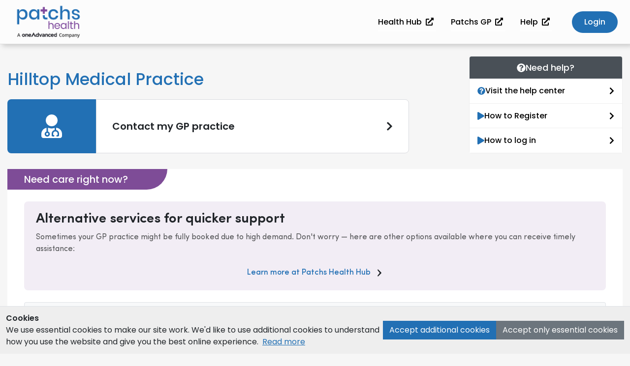

--- FILE ---
content_type: text/html; charset=utf-8
request_url: https://patchs.ai/practice/hilltopmedicalpractice
body_size: 1369
content:
<!DOCTYPE html>
<html lang=en>
<head>
    <meta charset=utf-8>
    <meta http-equiv=X-UA-Compatible content="IE=edge">
    <meta name="viewport" content="width=device-width, initial-scale=1.0" />
    <title>PATCHS</title>
    <link href="/static/vue/css/chunk-vendors-v2.css?v=16f5b40a70a61563ad6158b56ae6410b" rel=preload as=style>
    <link href="/static/vue/css/app-v2.css?v=d29e9ef681ed7aca959cb0aa92c6ec26" rel=preload as=style>
    <link href="/static/vue/js/app-v2.js?v=b7ea75445439e09de5c6c9e702b5df06" rel=preload as=script>
    <link href="/static/vue/js/chunk-vendors-v2.js?v=05051b8c21eb01e5ea1fc7bcb8a2529d" rel=preload as=script>
    <link href="/static/vue/css/chunk-vendors-v2.css?v=16f5b40a70a61563ad6158b56ae6410b" rel=stylesheet>
    <link href="/static/vue/css/app-v2.css?v=d29e9ef681ed7aca959cb0aa92c6ec26" rel=stylesheet>

    <!-- pwa -->
    <link rel="manifest" href="/static/vue/manifest.json">
    <meta name="apple-touch-fullscreen" content="yes" />
    <meta name="apple-mobile-web-app-title" content="PATCHS" />
    <meta name="apple-mobile-web-app-status-bar-style" content="default" />
    <meta name="apple-mobile-web-app-capable" content="yes" />
    <meta name="mobile-web-app-capable" content="yes" />
    <meta name="theme-color" content="#3eb6ff">
    <meta name="msapplication-TileColor" content="#3eb6ff">

    <!-- favicons -->
    <link rel="icon" type="image/x-icon" href="/static/vue/favicon.ico" />
    <link rel="icon" type="image/png" sizes="32x32" href="/static/vue/img/icons/favicon-32x32.png">
    <link rel="icon" type="image/png" sizes="16x16" href="/static/vue/img/icons/favicon-16x16.png">

    <!-- ios icons -->
    <link rel="apple-touch-icon" href="/static/vue/img/icons/apple-touch-icon.png">
    <link rel="apple-touch-icon" sizes="60x60" href="/static/vue/img/icons/apple-touch-icon-60x60.png">
    <link rel="apple-touch-icon" sizes="76x76" href="/static/vue/img/icons/apple-touch-icon-76x76.png">
    <link rel="apple-touch-icon" sizes="120x120" href="/static/vue/img/icons/apple-touch-icon-120x120.png">
    <link rel="apple-touch-icon" sizes="152x152" href="/static/vue/img/icons/apple-touch-icon-152x152.png">
    <link rel="apple-touch-icon" sizes="180x180" href="/static/vue/img/icons/apple-touch-icon-180x180.png">

    <!-- ios startup -->
    <link rel="apple-touch-startup-image" href="/static/vue/img/splash-screen/apple-splash-2048-2732.jpg" media="(device-width: 1024px) and (device-height: 1366px) and (-webkit-device-pixel-ratio: 2) and (orientation: portrait)">
    <link rel="apple-touch-startup-image" href="/static/vue/img/splash-screen/apple-splash-2732-2048.jpg" media="(device-width: 1024px) and (device-height: 1366px) and (-webkit-device-pixel-ratio: 2) and (orientation: landscape)">
    <link rel="apple-touch-startup-image" href="/static/vue/img/splash-screen/apple-splash-1668-2388.jpg" media="(device-width: 834px) and (device-height: 1194px) and (-webkit-device-pixel-ratio: 2) and (orientation: portrait)">
    <link rel="apple-touch-startup-image" href="/static/vue/img/splash-screen/apple-splash-2388-1668.jpg" media="(device-width: 834px) and (device-height: 1194px) and (-webkit-device-pixel-ratio: 2) and (orientation: landscape)">
    <link rel="apple-touch-startup-image" href="/static/vue/img/splash-screen/apple-splash-1536-2048.jpg" media="(device-width: 768px) and (device-height: 1024px) and (-webkit-device-pixel-ratio: 2) and (orientation: portrait)">
    <link rel="apple-touch-startup-image" href="/static/vue/img/splash-screen/apple-splash-2048-1536.jpg" media="(device-width: 768px) and (device-height: 1024px) and (-webkit-device-pixel-ratio: 2) and (orientation: landscape)">
    <link rel="apple-touch-startup-image" href="/static/vue/img/splash-screen/apple-splash-1668-2224.jpg" media="(device-width: 834px) and (device-height: 1112px) and (-webkit-device-pixel-ratio: 2) and (orientation: portrait)">
    <link rel="apple-touch-startup-image" href="/static/vue/img/splash-screen/apple-splash-2224-1668.jpg" media="(device-width: 834px) and (device-height: 1112px) and (-webkit-device-pixel-ratio: 2) and (orientation: landscape)">
    <link rel="apple-touch-startup-image" href="/static/vue/img/splash-screen/apple-splash-1620-2160.jpg" media="(device-width: 810px) and (device-height: 1080px) and (-webkit-device-pixel-ratio: 2) and (orientation: portrait)">
    <link rel="apple-touch-startup-image" href="/static/vue/img/splash-screen/apple-splash-2160-1620.jpg" media="(device-width: 810px) and (device-height: 1080px) and (-webkit-device-pixel-ratio: 2) and (orientation: landscape)">
    <link rel="apple-touch-startup-image" href="/static/vue/img/splash-screen/apple-splash-1242-2688.jpg" media="(device-width: 414px) and (device-height: 896px) and (-webkit-device-pixel-ratio: 3) and (orientation: portrait)">
    <link rel="apple-touch-startup-image" href="/static/vue/img/splash-screen/apple-splash-2688-1242.jpg" media="(device-width: 414px) and (device-height: 896px) and (-webkit-device-pixel-ratio: 3) and (orientation: landscape)">
    <link rel="apple-touch-startup-image" href="/static/vue/img/splash-screen/apple-splash-1125-2436.jpg" media="(device-width: 375px) and (device-height: 812px) and (-webkit-device-pixel-ratio: 3) and (orientation: portrait)">
    <link rel="apple-touch-startup-image" href="/static/vue/img/splash-screen/apple-splash-2436-1125.jpg" media="(device-width: 375px) and (device-height: 812px) and (-webkit-device-pixel-ratio: 3) and (orientation: landscape)">
    <link rel="apple-touch-startup-image" href="/static/vue/img/splash-screen/apple-splash-828-1792.jpg" media="(device-width: 414px) and (device-height: 896px) and (-webkit-device-pixel-ratio: 2) and (orientation: portrait)">
    <link rel="apple-touch-startup-image" href="/static/vue/img/splash-screen/apple-splash-1792-828.jpg" media="(device-width: 414px) and (device-height: 896px) and (-webkit-device-pixel-ratio: 2) and (orientation: landscape)">
    <link rel="apple-touch-startup-image" href="/static/vue/img/splash-screen/apple-splash-1242-2208.jpg" media="(device-width: 414px) and (device-height: 736px) and (-webkit-device-pixel-ratio: 3) and (orientation: portrait)">
    <link rel="apple-touch-startup-image" href="/static/vue/img/splash-screen/apple-splash-2208-1242.jpg" media="(device-width: 414px) and (device-height: 736px) and (-webkit-device-pixel-ratio: 3) and (orientation: landscape)">
    <link rel="apple-touch-startup-image" href="/static/vue/img/splash-screen/apple-splash-750-1334.jpg" media="(device-width: 375px) and (device-height: 667px) and (-webkit-device-pixel-ratio: 2) and (orientation: portrait)">
    <link rel="apple-touch-startup-image" href="/static/vue/img/splash-screen/apple-splash-1334-750.jpg" media="(device-width: 375px) and (device-height: 667px) and (-webkit-device-pixel-ratio: 2) and (orientation: landscape)">
    <link rel="apple-touch-startup-image" href="/static/vue/img/splash-screen/apple-splash-640-1136.jpg" media="(device-width: 320px) and (device-height: 568px) and (-webkit-device-pixel-ratio: 2) and (orientation: portrait)">
    <link rel="apple-touch-startup-image" href="/static/vue/img/splash-screen/apple-splash-1136-640.jpg" media="(device-width: 320px) and (device-height: 568px) and (-webkit-device-pixel-ratio: 2) and (orientation: landscape)">
</head>
<body>
<noscript><strong>We're sorry but PATCHS doesn't work properly without JavaScript enabled. Please enable it to
    continue.</strong></noscript>
<div id=app></div>
<script type="text/javascript" src="https://www.nhsapp.service.nhs.uk/js/v1/nhsapp.js"></script>
<script type="text/javascript" src="/static/vue/js/chunk-vendors-v2.js?v=05051b8c21eb01e5ea1fc7bcb8a2529d"></script>
<script type="text/javascript" src="/static/vue/js/app-v2.js?v=b7ea75445439e09de5c6c9e702b5df06"></script>
<!--
 * Third-party licenses:
 * This bundle contains code from various third-party libraries.
 * For detailed license information, see: /static/vue/licenses.json
-->
</body>
</html>

--- FILE ---
content_type: text/css
request_url: https://patchs.ai/static/vue/css/app-v2.css?v=d29e9ef681ed7aca959cb0aa92c6ec26
body_size: 79239
content:
@import url(https://fonts.googleapis.com/css2?family=Poppins:wght@400;500;600&display=swap);@import url(https://fonts.googleapis.com/css?family=Avenir);.alert[data-v-2284d202]{padding:10px;font-size:14px;color:#fff;display:-webkit-box;display:-ms-flexbox;display:flex;-webkit-box-align:center;-ms-flex-align:center;align-items:center;border-radius:0}.alert-icon[data-v-2284d202]{margin-right:12px}.alert--warning[data-v-2284d202]{background-color:#ffb833;color:#000}.alert--success[data-v-2284d202]{background-color:#208337}.alert--error[data-v-2284d202]{background-color:#d92638}.alert--info[data-v-2284d202]{background-color:#2c7a9b}.nhs-app-return-banner[data-v-fd2e6c70]{font-size:16px;background-color:#fff;padding:15px 20px;color:#2270b4!important}a[data-v-fd2e6c70]:hover{text-decoration:none}#breakpoint-detector[data-v-4551ad94]{position:fixed;z-index:-1;visibility:hidden}.browser-unsupported[data-v-325a16c0]{padding:20px 20px 15px 20px}.browser-unsupported h1[data-v-325a16c0],.browser-unsupported h4[data-v-325a16c0]{margin-bottom:16px}.content[data-v-114c98f6]{display:-webkit-box;display:-ms-flexbox;display:flex;-webkit-box-orient:horizontal;-webkit-box-direction:normal;-ms-flex-direction:row;flex-direction:row;max-width:1300px;-webkit-box-align:center;-ms-flex-align:center;align-items:center;gap:48px}@media screen and (max-width:768px){.content[data-v-114c98f6]{-webkit-box-orient:vertical;-webkit-box-direction:normal;-ms-flex-direction:column;flex-direction:column;gap:16px}}button[data-v-5e775831]{--success:#208337;--danger:#d92638;--secondary:#6c757d;--warning:#ffb833;--primary:#2270b4;--white:#f7f7f7;--btn-bg-color:var(--primary);--btn-color:var(--white)}button[data-v-5e775831]:disabled{cursor:not-allowed}.btn[data-v-5e775831]{background-color:var(--btn-bg-color);font-weight:600;border-radius:0}.btn[data-v-5e775831],.btn[data-v-5e775831]:focus,.btn[data-v-5e775831]:hover{color:var(--btn-color)}.btn .main-text[data-v-5e775831]{white-space:pre}.btn[data-v-5e775831]:hover{-webkit-filter:brightness(.95);filter:brightness(.95)}.btn.form-control[data-v-5e775831]{background-color:var(--btn-bg-color);color:var(--btn-color)}.success[data-v-5e775831]{--btn-bg-color:var(--success)}.danger[data-v-5e775831]{--btn-bg-color:var(--danger)}.secondary[data-v-5e775831]{--btn-bg-color:var(--secondary)}.warning[data-v-5e775831]{--btn-bg-color:var(--warning);--btn-color:#000}.warning[data-v-5e775831]:hover{color:#000}.primary[data-v-5e775831]{--btn-bg-color:var(--primary)}.large[data-v-5e775831]{font-size:16px}.small[data-v-5e775831]{font-size:14px}.x-small[data-v-5e775831]{font-size:12px}.block[data-v-5e775831]{display:block}.inline[data-v-5e775831]{display:inline}@media(max-width:767.98px){.filter-dates>[data-v-c1d9071e],.filter-dates[data-v-c1d9071e]{width:100%}}@media(min-width:768px){.b-form-datepicker[data-v-c1d9071e]{min-width:10rem}}span.patchs-modal-title{font-size:1.1rem}.nhs-app-provider-banner[data-v-87b0bbac]{font-size:16px;background-color:#f0f4f5;border-bottom:1px solid #d8dde0;border-top:1px solid #d8dde0;padding:15px 20px}@media screen and (max-width:400px){.nhs-app-provider-banner[data-v-87b0bbac]{font-size:15px}}@media screen and (max-width:366px){.nhs-app-provider-banner[data-v-87b0bbac]{font-size:14px}}[data-v-59094cc8]{font-family:sofia-pro,Poppins,sans-serif!important}.navbar[data-v-59094cc8]{background-color:#fff;padding-right:0;padding-left:0;font-size:17px!important}html[data-modal-enabled=true] .navbar[data-v-59094cc8]{position:fixed!important;width:100%}.nav-item .nav-link[data-v-59094cc8]{position:relative}.nav-item .nav-link[data-v-59094cc8]:after{content:"";background-color:#fff;height:2px;width:100%;position:absolute;bottom:5px;left:0}.container[data-v-59094cc8]{padding:0}.navbar-light .navbar-nav .nav-link[data-v-59094cc8]:hover{text-decoration:none;color:#2270b4!important}.navbar-light .navbar-nav .nav-link[data-v-59094cc8]:hover:after{background-color:#2270b4}.navbar-light .navbar-nav .nav-link[data-v-59094cc8]{padding:12.5px 5px 12.5px 0;font-size:16px;color:#000!important}.nav-link-text[data-v-59094cc8]{color:#000!important}.nav-link-text[data-v-59094cc8]:hover{text-decoration:none;color:#2270b4!important}.navbar-link a[data-v-59094cc8]{color:#fff!important}.dropdown-item .span[data-v-59094cc8]{color:#000!important}[data-v-59094cc8] .dropdown .nav-link{padding-top:12.5px;color:#000!important}[data-v-59094cc8] .dropdown .nav-link:hover{color:#2270b4!important}.nav_btn[data-v-59094cc8]{margin-right:30px}@media screen and (max-width:1098px){.nav_btn[data-v-59094cc8]{margin-right:11px}}.contactButtonContainer[data-v-59094cc8]{margin-left:10px;margin-top:3px}.contactButtonContainer .nav-link[data-v-59094cc8]:after{display:none!important}@media screen and (max-width:991px){.contactButtonContainer[data-v-59094cc8]{margin-left:0;margin-bottom:20px}}.contactButtonContainer.contactButton .nav-link[data-v-59094cc8]{padding:10px 25px!important;display:inline-block;background-color:#2270b4;border-radius:70px;color:#fff!important}.contactButtonContainer.contactButton .nav-link[data-v-59094cc8]:focus,.contactButtonContainer.contactButton .nav-link[data-v-59094cc8]:hover{color:#fff!important}.dropdown.primary_col_background button[data-v-59094cc8]{background-color:#2270b4!important;border-color:#2270b4!important}.full_width_dropdown_btn[data-v-59094cc8]{margin-bottom:12px;width:100%}.full_width_dropdown_btn ul.dropdown-menu[data-v-59094cc8]{width:100%;text-align:center}.margin-top-20[data-v-59094cc8]{margin-top:20px}.fa[data-v-59094cc8]{display:block}h1[data-v-59094cc8]{font-size:2.2rem;color:#2270b4}.h1-patchs-logo[data-v-59094cc8]{max-width:125px}a[data-v-59094cc8]{color:#2270b4}.nav_main[data-v-59094cc8]{padding:0 25px;-webkit-box-shadow:5px 3px 10px rgba(0,0,0,.2);box-shadow:5px 3px 10px rgba(0,0,0,.2)}.form-control[data-v-59094cc8]{margin-bottom:10px}.invalid-feedback[data-v-59094cc8]{margin-top:-10px;margin-bottom:10px}.clickable-row[data-v-59094cc8]{cursor:pointer}#logo-id[data-v-59094cc8]{max-width:147px}.logo-image[data-v-59094cc8]{height:79px;width:auto}@media(max-width:991px){.logo-image[data-v-59094cc8]{height:auto;max-height:60px}}.no-text-wrap[data-v-186f8fec]{white-space:nowrap}.input-wrapper[data-v-49a8af5a]{margin-bottom:15px}.input-label[data-v-49a8af5a]{margin-bottom:0}.textarea[data-v-49a8af5a]{border-radius:6px;border:2px solid #ccc;width:100%;padding:10px 40px 10px 15px}.textarea[data-v-49a8af5a]:focus{outline-color:#2270b4;background-color:rgba(34,112,180,.07)}.textarea.is-error[data-v-49a8af5a]:focus{outline-color:#d92638;background-color:rgba(217,38,56,.07)}.is-success[data-v-49a8af5a]{border-color:#208337}.is-error[data-v-49a8af5a]{border-color:#d92638}.element-wrapper[data-v-49a8af5a]{position:relative}.validation-icon[data-v-49a8af5a]{position:absolute;right:15px;top:50%;-webkit-transform:translateY(-50%);transform:translateY(-50%)}.validation-icon--error[data-v-49a8af5a]{color:#d92638}.validation-icon--success[data-v-49a8af5a]{color:#208337}.error-message[data-v-49a8af5a]{color:#d92638;font-size:14px;margin-top:4px}.input-help[data-v-49a8af5a]{display:block;margin-bottom:10px;color:#666}.btn-primary[data-v-15a89a5c]{cursor:pointer;width:100%}.feedback-warning[data-v-15a89a5c]{font-size:16px}.patient-nav-wrapper[data-v-5065334a]{all:inherit;margin:0;width:auto;gap:0 1em}.navbar-light .navbar-nav .nav_btn--request>a[data-v-5065334a]{background-color:#2270b4;border-radius:6px}.navbar-light .navbar-nav .nav_btn--request>a[data-v-5065334a]:hover{background-color:#1a5589;border-bottom:var(--border-bottom-color) solid 2px}.navbar-light .navbar-nav .nav_btn--request .nav-link[data-v-5065334a]{color:#f7f7f7}.navbar-light .navbar-nav .nav_btn:not(.nav_btn--request) .nav-link[data-v-5065334a]{padding:6px 0}.navbar-light .navbar-nav .nav-link[data-v-5065334a]{padding:6px 12px}[data-v-47b5715b] .dropdown-menu{max-height:80vh;overflow-y:auto}#inboxRequestCountBubbleBig[data-v-7bec512c]{width:28px;height:26px;text-align:center;background:#2270b4;border-radius:50%;color:#fff}#inboxRequestCountBubbleSmall[data-v-7bec512c]{width:25px;height:23px;text-align:center;background:#2270b4;border-radius:50%;color:#fff}.animate[data-v-7bec512c]{-webkit-animation-name:newNotificationAnimation-7bec512c;animation-name:newNotificationAnimation-7bec512c;-webkit-animation-duration:1s;animation-duration:1s;-webkit-animation-iteration-count:8;animation-iteration-count:8}@-webkit-keyframes newNotificationAnimation-7bec512c{20%{transform:scale(1.1);-webkit-transform:scale(1.1)}40%{background-color:#d92638}45%{background-color:#d92638}80%{transform:scale(1.1);-webkit-transform:scale(1.1)}}@keyframes newNotificationAnimation-7bec512c{20%{transform:scale(1.1);-webkit-transform:scale(1.1)}40%{background-color:#d92638}45%{background-color:#d92638}80%{transform:scale(1.1);-webkit-transform:scale(1.1)}}.unlinked[data-v-2b9cbad8]{color:var(--unlinked)}.linked[data-v-2b9cbad8]{color:var(--linked)}.tpp-status[data-v-2b9cbad8]{display:-webkit-inline-box;display:-ms-inline-flexbox;display:inline-flex;-ms-flex-wrap:nowrap;flex-wrap:nowrap;gap:8px;-webkit-box-align:center;-ms-flex-align:center;align-items:center;-ms-flex-item-align:center;align-self:center;margin-right:16px;border-radius:8px;padding:4px;height:-webkit-fit-content;height:-moz-fit-content;height:fit-content;background-color:#eee;--unlinked:#d92638;--linked:#208337}@media(max-width:993px){.tpp-status[data-v-2b9cbad8]{-ms-flex-item-align:start;align-self:start}}.help[data-v-2b9cbad8]{white-space:nowrap;overflow:hidden;font-size:.8rem;font-weight:600}.status-text[data-v-2b9cbad8]{white-space:nowrap;font-size:.75rem;font-weight:400;color:#495057;padding:4px}.status-text--unlinked[data-v-2b9cbad8]{color:var(--unlinked)}svg[data-v-2b9cbad8]:first-child{margin-left:4px}html[data-modal-enabled=true] .patient-nav-main[data-v-65dcedae]{position:fixed!important;width:100%}html[data-modal-enabled=true] .patient-nav-main .navbar[data-v-65dcedae]{position:static!important;width:auto}[data-cy=patchs-navbar].nav_main--staff[data-v-65dcedae] .nav-item.b-nav-dropdown,[data-cy=patchs-navbar].nav_main--staff[data-v-65dcedae] .nav_btn{border-bottom:2px solid transparent;-webkit-transition:border-color .2s ease;transition:border-color .2s ease}[data-cy=patchs-navbar].nav_main--staff[data-v-65dcedae] .nav-item.b-nav-dropdown a,[data-cy=patchs-navbar].nav_main--staff[data-v-65dcedae] .nav_btn a{border-bottom:none!important}[data-cy=patchs-navbar].nav_main--staff[data-v-65dcedae] .nav-item.b-nav-dropdown.nav_btn--active,[data-cy=patchs-navbar].nav_main--staff[data-v-65dcedae] .nav-item.b-nav-dropdown>a:focus-visible,[data-cy=patchs-navbar].nav_main--staff[data-v-65dcedae] .nav-item.b-nav-dropdown>a:focus-within,[data-cy=patchs-navbar].nav_main--staff[data-v-65dcedae] .nav-item.b-nav-dropdown>a:hover,[data-cy=patchs-navbar].nav_main--staff[data-v-65dcedae] .nav_btn.nav_btn--active,[data-cy=patchs-navbar].nav_main--staff[data-v-65dcedae] .nav_btn>a:focus-visible,[data-cy=patchs-navbar].nav_main--staff[data-v-65dcedae] .nav_btn>a:focus-within,[data-cy=patchs-navbar].nav_main--staff[data-v-65dcedae] .nav_btn>a:hover{border-bottom:var(--border-bottom-color) solid 2px}[data-cy=patchs-navbar].nav_main--staff[data-v-65dcedae] .nav-item.b-nav-dropdown.nav_btn--active>a:focus-visible,[data-cy=patchs-navbar].nav_main--staff[data-v-65dcedae] .nav-item.b-nav-dropdown.nav_btn--active>a:focus-within,[data-cy=patchs-navbar].nav_main--staff[data-v-65dcedae] .nav-item.b-nav-dropdown.nav_btn--active>a:hover,[data-cy=patchs-navbar].nav_main--staff[data-v-65dcedae] .nav_btn.nav_btn--active>a:focus-visible,[data-cy=patchs-navbar].nav_main--staff[data-v-65dcedae] .nav_btn.nav_btn--active>a:focus-within,[data-cy=patchs-navbar].nav_main--staff[data-v-65dcedae] .nav_btn.nav_btn--active>a:hover{border-bottom:2px solid transparent}[data-cy=patchs-navbar].nav_main--staff[data-v-65dcedae] .nav-item.b-nav-dropdown>a:focus-visible,[data-cy=patchs-navbar].nav_main--staff[data-v-65dcedae] .nav-item.b-nav-dropdown>a:focus-within,[data-cy=patchs-navbar].nav_main--staff[data-v-65dcedae] .nav_btn>a:focus-visible,[data-cy=patchs-navbar].nav_main--staff[data-v-65dcedae] .nav_btn>a:focus-within{outline-width:3px;outline-offset:5px}[data-cy=patchs-navbar].nav_main--staff[data-v-65dcedae] :not(.dropdown-menu)>.nav-item.b-nav-dropdown,[data-cy=patchs-navbar].nav_main--staff[data-v-65dcedae] :not(.dropdown-menu)>.nav_btn{margin-right:11px;height:-webkit-fit-content;height:-moz-fit-content;height:fit-content}[data-cy=patchs-navbar].nav_main--staff[data-v-65dcedae] .nav-item.b-nav-dropdown.practice_dropdown,[data-cy=patchs-navbar].nav_main--staff[data-v-65dcedae] .nav_btn.practice_dropdown{margin-right:4px}[data-cy=patchs-navbar].nav_main--staff[data-v-65dcedae] .nav-item.b-nav-dropdown.navbar_practice_name,[data-cy=patchs-navbar].nav_main--staff[data-v-65dcedae] .nav_btn.navbar_practice_name{margin-right:4px;border-bottom:0}.navbar[data-v-65dcedae],.patient-nav-main[data-v-65dcedae]{background-color:#fcfcfc;--patchs-blue:#2270b4;--border-bottom-color:var(--patchs-blue);--active-color:var(--patchs-blue);--text-color:#495057}.navbar[data-v-65dcedae] .nav-item,.patient-nav-main[data-v-65dcedae] .nav-item{color:var(--text-color)}.navbar[data-v-65dcedae] .nav-item.show,.navbar[data-v-65dcedae] .nav-item:hover,.patient-nav-main[data-v-65dcedae] .nav-item.show,.patient-nav-main[data-v-65dcedae] .nav-item:hover{border-bottom:var(--border-bottom-color) solid 2px;background:#f6f6f6}.navbar.navbar-light .navbar-nav[data-v-65dcedae] .nav-link,.navbar.navbar-light .navbar-nav[data-v-65dcedae] .nav-link:hover,.patient-nav-main.navbar-light .navbar-nav[data-v-65dcedae] .nav-link,.patient-nav-main.navbar-light .navbar-nav[data-v-65dcedae] .nav-link:hover{color:var(--text-color)}.navbar.navbar-light .navbar-nav[data-v-65dcedae] .nav-link.active,.patient-nav-main.navbar-light .navbar-nav[data-v-65dcedae] .nav-link.active{color:var(--active-color)}.navbar .navbar-collapse.collapse.show .patient-nav-wrapper[data-v-65dcedae],.navbar .navbar-collapse.collapse.show ul.navbar-nav[data-v-65dcedae],.navbar .navbar-light .navbar-nav .patient-nav-wrapper[data-v-65dcedae],.navbar .navbar-light .navbar-nav ul.navbar-nav[data-v-65dcedae],.patient-nav-main .navbar-collapse.collapse.show .patient-nav-wrapper[data-v-65dcedae],.patient-nav-main .navbar-collapse.collapse.show ul.navbar-nav[data-v-65dcedae],.patient-nav-main .navbar-light .navbar-nav .patient-nav-wrapper[data-v-65dcedae],.patient-nav-main .navbar-light .navbar-nav ul.navbar-nav[data-v-65dcedae]{gap:2px 1em}.navbar .navbar-collapse.collapse.show .patient-nav-wrapper .nav-item[data-v-65dcedae],.navbar .navbar-collapse.collapse.show ul.navbar-nav .nav-item[data-v-65dcedae],.navbar .navbar-light .navbar-nav .patient-nav-wrapper .nav-item[data-v-65dcedae],.navbar .navbar-light .navbar-nav ul.navbar-nav .nav-item[data-v-65dcedae],.patient-nav-main .navbar-collapse.collapse.show .patient-nav-wrapper .nav-item[data-v-65dcedae],.patient-nav-main .navbar-collapse.collapse.show ul.navbar-nav .nav-item[data-v-65dcedae],.patient-nav-main .navbar-light .navbar-nav .patient-nav-wrapper .nav-item[data-v-65dcedae],.patient-nav-main .navbar-light .navbar-nav ul.navbar-nav .nav-item[data-v-65dcedae]{width:-webkit-fit-content;width:-moz-fit-content;width:fit-content}.navbar .navbar-collapse.collapse.show[data-v-65dcedae] .nav-item.b-nav-dropdown,.navbar .navbar-collapse.collapse.show[data-v-65dcedae] .nav_btn,.navbar .navbar-light .navbar-nav[data-v-65dcedae] .nav-item.b-nav-dropdown,.navbar .navbar-light .navbar-nav[data-v-65dcedae] .nav_btn,.patient-nav-main .navbar-collapse.collapse.show[data-v-65dcedae] .nav-item.b-nav-dropdown,.patient-nav-main .navbar-collapse.collapse.show[data-v-65dcedae] .nav_btn,.patient-nav-main .navbar-light .navbar-nav[data-v-65dcedae] .nav-item.b-nav-dropdown,.patient-nav-main .navbar-light .navbar-nav[data-v-65dcedae] .nav_btn{margin-right:0;border-bottom:2px solid transparent;width:-webkit-fit-content;width:-moz-fit-content;width:fit-content}.navbar .navbar-collapse.collapse.show[data-v-65dcedae] .nav-item.b-nav-dropdown a,.navbar .navbar-collapse.collapse.show[data-v-65dcedae] .nav_btn a,.navbar .navbar-light .navbar-nav[data-v-65dcedae] .nav-item.b-nav-dropdown a,.navbar .navbar-light .navbar-nav[data-v-65dcedae] .nav_btn a,.patient-nav-main .navbar-collapse.collapse.show[data-v-65dcedae] .nav-item.b-nav-dropdown a,.patient-nav-main .navbar-collapse.collapse.show[data-v-65dcedae] .nav_btn a,.patient-nav-main .navbar-light .navbar-nav[data-v-65dcedae] .nav-item.b-nav-dropdown a,.patient-nav-main .navbar-light .navbar-nav[data-v-65dcedae] .nav_btn a{border-bottom:2px solid transparent}.navbar .navbar-collapse.collapse.show[data-v-65dcedae] .nav-item.b-nav-dropdown.nav_btn--active,.navbar .navbar-collapse.collapse.show[data-v-65dcedae] .nav-item.b-nav-dropdown>a:focus-visible,.navbar .navbar-collapse.collapse.show[data-v-65dcedae] .nav-item.b-nav-dropdown>a:focus-within,.navbar .navbar-collapse.collapse.show[data-v-65dcedae] .nav-item.b-nav-dropdown>a:hover,.navbar .navbar-collapse.collapse.show[data-v-65dcedae] .nav_btn.nav_btn--active,.navbar .navbar-collapse.collapse.show[data-v-65dcedae] .nav_btn>a:focus-visible,.navbar .navbar-collapse.collapse.show[data-v-65dcedae] .nav_btn>a:focus-within,.navbar .navbar-collapse.collapse.show[data-v-65dcedae] .nav_btn>a:hover,.navbar .navbar-light .navbar-nav[data-v-65dcedae] .nav-item.b-nav-dropdown.nav_btn--active,.navbar .navbar-light .navbar-nav[data-v-65dcedae] .nav-item.b-nav-dropdown>a:focus-visible,.navbar .navbar-light .navbar-nav[data-v-65dcedae] .nav-item.b-nav-dropdown>a:focus-within,.navbar .navbar-light .navbar-nav[data-v-65dcedae] .nav-item.b-nav-dropdown>a:hover,.navbar .navbar-light .navbar-nav[data-v-65dcedae] .nav_btn.nav_btn--active,.navbar .navbar-light .navbar-nav[data-v-65dcedae] .nav_btn>a:focus-visible,.navbar .navbar-light .navbar-nav[data-v-65dcedae] .nav_btn>a:focus-within,.navbar .navbar-light .navbar-nav[data-v-65dcedae] .nav_btn>a:hover,.patient-nav-main .navbar-collapse.collapse.show[data-v-65dcedae] .nav-item.b-nav-dropdown.nav_btn--active,.patient-nav-main .navbar-collapse.collapse.show[data-v-65dcedae] .nav-item.b-nav-dropdown>a:focus-visible,.patient-nav-main .navbar-collapse.collapse.show[data-v-65dcedae] .nav-item.b-nav-dropdown>a:focus-within,.patient-nav-main .navbar-collapse.collapse.show[data-v-65dcedae] .nav-item.b-nav-dropdown>a:hover,.patient-nav-main .navbar-collapse.collapse.show[data-v-65dcedae] .nav_btn.nav_btn--active,.patient-nav-main .navbar-collapse.collapse.show[data-v-65dcedae] .nav_btn>a:focus-visible,.patient-nav-main .navbar-collapse.collapse.show[data-v-65dcedae] .nav_btn>a:focus-within,.patient-nav-main .navbar-collapse.collapse.show[data-v-65dcedae] .nav_btn>a:hover,.patient-nav-main .navbar-light .navbar-nav[data-v-65dcedae] .nav-item.b-nav-dropdown.nav_btn--active,.patient-nav-main .navbar-light .navbar-nav[data-v-65dcedae] .nav-item.b-nav-dropdown>a:focus-visible,.patient-nav-main .navbar-light .navbar-nav[data-v-65dcedae] .nav-item.b-nav-dropdown>a:focus-within,.patient-nav-main .navbar-light .navbar-nav[data-v-65dcedae] .nav-item.b-nav-dropdown>a:hover,.patient-nav-main .navbar-light .navbar-nav[data-v-65dcedae] .nav_btn.nav_btn--active,.patient-nav-main .navbar-light .navbar-nav[data-v-65dcedae] .nav_btn>a:focus-visible,.patient-nav-main .navbar-light .navbar-nav[data-v-65dcedae] .nav_btn>a:focus-within,.patient-nav-main .navbar-light .navbar-nav[data-v-65dcedae] .nav_btn>a:hover{border-bottom:var(--border-bottom-color) solid 2px}.navbar .navbar-collapse.collapse.show[data-v-65dcedae] .nav-item.b-nav-dropdown.nav_btn--active>a:focus-visible,.navbar .navbar-collapse.collapse.show[data-v-65dcedae] .nav-item.b-nav-dropdown.nav_btn--active>a:focus-within,.navbar .navbar-collapse.collapse.show[data-v-65dcedae] .nav-item.b-nav-dropdown.nav_btn--active>a:hover,.navbar .navbar-collapse.collapse.show[data-v-65dcedae] .nav_btn.nav_btn--active>a:focus-visible,.navbar .navbar-collapse.collapse.show[data-v-65dcedae] .nav_btn.nav_btn--active>a:focus-within,.navbar .navbar-collapse.collapse.show[data-v-65dcedae] .nav_btn.nav_btn--active>a:hover,.navbar .navbar-light .navbar-nav[data-v-65dcedae] .nav-item.b-nav-dropdown.nav_btn--active>a:focus-visible,.navbar .navbar-light .navbar-nav[data-v-65dcedae] .nav-item.b-nav-dropdown.nav_btn--active>a:focus-within,.navbar .navbar-light .navbar-nav[data-v-65dcedae] .nav-item.b-nav-dropdown.nav_btn--active>a:hover,.navbar .navbar-light .navbar-nav[data-v-65dcedae] .nav_btn.nav_btn--active>a:focus-visible,.navbar .navbar-light .navbar-nav[data-v-65dcedae] .nav_btn.nav_btn--active>a:focus-within,.navbar .navbar-light .navbar-nav[data-v-65dcedae] .nav_btn.nav_btn--active>a:hover,.patient-nav-main .navbar-collapse.collapse.show[data-v-65dcedae] .nav-item.b-nav-dropdown.nav_btn--active>a:focus-visible,.patient-nav-main .navbar-collapse.collapse.show[data-v-65dcedae] .nav-item.b-nav-dropdown.nav_btn--active>a:focus-within,.patient-nav-main .navbar-collapse.collapse.show[data-v-65dcedae] .nav-item.b-nav-dropdown.nav_btn--active>a:hover,.patient-nav-main .navbar-collapse.collapse.show[data-v-65dcedae] .nav_btn.nav_btn--active>a:focus-visible,.patient-nav-main .navbar-collapse.collapse.show[data-v-65dcedae] .nav_btn.nav_btn--active>a:focus-within,.patient-nav-main .navbar-collapse.collapse.show[data-v-65dcedae] .nav_btn.nav_btn--active>a:hover,.patient-nav-main .navbar-light .navbar-nav[data-v-65dcedae] .nav-item.b-nav-dropdown.nav_btn--active>a:focus-visible,.patient-nav-main .navbar-light .navbar-nav[data-v-65dcedae] .nav-item.b-nav-dropdown.nav_btn--active>a:focus-within,.patient-nav-main .navbar-light .navbar-nav[data-v-65dcedae] .nav-item.b-nav-dropdown.nav_btn--active>a:hover,.patient-nav-main .navbar-light .navbar-nav[data-v-65dcedae] .nav_btn.nav_btn--active>a:focus-visible,.patient-nav-main .navbar-light .navbar-nav[data-v-65dcedae] .nav_btn.nav_btn--active>a:focus-within,.patient-nav-main .navbar-light .navbar-nav[data-v-65dcedae] .nav_btn.nav_btn--active>a:hover{border-bottom:2px solid transparent}.navbar .navbar-collapse.collapse.show[data-v-65dcedae] .nav-item.b-nav-dropdown>a:focus-visible,.navbar .navbar-collapse.collapse.show[data-v-65dcedae] .nav-item.b-nav-dropdown>a:focus-within,.navbar .navbar-collapse.collapse.show[data-v-65dcedae] .nav_btn>a:focus-visible,.navbar .navbar-collapse.collapse.show[data-v-65dcedae] .nav_btn>a:focus-within,.navbar .navbar-light .navbar-nav[data-v-65dcedae] .nav-item.b-nav-dropdown>a:focus-visible,.navbar .navbar-light .navbar-nav[data-v-65dcedae] .nav-item.b-nav-dropdown>a:focus-within,.navbar .navbar-light .navbar-nav[data-v-65dcedae] .nav_btn>a:focus-visible,.navbar .navbar-light .navbar-nav[data-v-65dcedae] .nav_btn>a:focus-within,.patient-nav-main .navbar-collapse.collapse.show[data-v-65dcedae] .nav-item.b-nav-dropdown>a:focus-visible,.patient-nav-main .navbar-collapse.collapse.show[data-v-65dcedae] .nav-item.b-nav-dropdown>a:focus-within,.patient-nav-main .navbar-collapse.collapse.show[data-v-65dcedae] .nav_btn>a:focus-visible,.patient-nav-main .navbar-collapse.collapse.show[data-v-65dcedae] .nav_btn>a:focus-within,.patient-nav-main .navbar-light .navbar-nav[data-v-65dcedae] .nav-item.b-nav-dropdown>a:focus-visible,.patient-nav-main .navbar-light .navbar-nav[data-v-65dcedae] .nav-item.b-nav-dropdown>a:focus-within,.patient-nav-main .navbar-light .navbar-nav[data-v-65dcedae] .nav_btn>a:focus-visible,.patient-nav-main .navbar-light .navbar-nav[data-v-65dcedae] .nav_btn>a:focus-within{outline-width:3px;outline-offset:5px}.navbar .navbar-collapse.collapse.show .nav-link[data-v-65dcedae],.navbar .navbar-light .navbar-nav .nav-link[data-v-65dcedae],.patient-nav-main .navbar-collapse.collapse.show .nav-link[data-v-65dcedae],.patient-nav-main .navbar-light .navbar-nav .nav-link[data-v-65dcedae]{color:var(--text-color)}.navbar .navbar-collapse.collapse.show .nav-link.active[data-v-65dcedae],.navbar .navbar-light .navbar-nav .nav-link.active[data-v-65dcedae],.patient-nav-main .navbar-collapse.collapse.show .nav-link.active[data-v-65dcedae],.patient-nav-main .navbar-light .navbar-nav .nav-link.active[data-v-65dcedae]{color:var(--active-color)}.navbar .navbar-collapse.collapse.show[data-v-65dcedae] .nav_btn.nav_btn--request .nav-link,.navbar .navbar-light .navbar-nav[data-v-65dcedae] .nav_btn.nav_btn--request .nav-link,.patient-nav-main .navbar-collapse.collapse.show[data-v-65dcedae] .nav_btn.nav_btn--request .nav-link,.patient-nav-main .navbar-light .navbar-nav[data-v-65dcedae] .nav_btn.nav_btn--request .nav-link{color:#f7f7f7;border-bottom:2px solid #fff;margin-inline:-4px}.navbar .navbar-collapse.collapse.show[data-v-65dcedae] .nav_btn.nav_btn--request:hover,.navbar .navbar-light .navbar-nav[data-v-65dcedae] .nav_btn.nav_btn--request:hover,.patient-nav-main .navbar-collapse.collapse.show[data-v-65dcedae] .nav_btn.nav_btn--request:hover,.patient-nav-main .navbar-light .navbar-nav[data-v-65dcedae] .nav_btn.nav_btn--request:hover{color:#f7f7f7;border-bottom:var(--border-bottom-color) solid 2px}.navbar .navbar-collapse.collapse.show[data-v-65dcedae] .nav_btn.nav_btn--request:focus-within,.navbar .navbar-light .navbar-nav[data-v-65dcedae] .nav_btn.nav_btn--request:focus-within,.patient-nav-main .navbar-collapse.collapse.show[data-v-65dcedae] .nav_btn.nav_btn--request:focus-within,.patient-nav-main .navbar-light .navbar-nav[data-v-65dcedae] .nav_btn.nav_btn--request:focus-within{color:#f7f7f7;border-bottom:var(--border-bottom-color) solid 2px}[data-v-65dcedae] .dropdown-menu>.nav_btn{width:95%!important}.dropdown.primary_col_background button[data-v-65dcedae]{background-color:#2270b4!important;border-color:#2270b4!important}.full_width_dropdown_btn[data-v-65dcedae]{margin-bottom:12px;width:100%}.full_width_dropdown_btn ul.dropdown-menu[data-v-65dcedae]{width:100%;text-align:center}.urgent_col_background[data-v-65dcedae]{background-color:red!important;border-color:red!important}.not_urgent_col_background[data-v-65dcedae]{background-color:green!important;border-color:green!important}.fa[data-v-65dcedae]{display:block}h1[data-v-65dcedae]{font-size:2.2rem;color:#2270b4}.h1-patchs-logo[data-v-65dcedae]{max-width:125px}a[data-v-65dcedae]{color:#2270b4}.form-control[data-v-65dcedae]{margin-bottom:10px}.invalid-feedback[data-v-65dcedae]{margin-top:-10px;margin-bottom:10px}.clickable-row[data-v-65dcedae]{cursor:pointer}#logo-id[data-v-65dcedae]{max-width:180px}@media(max-width:993px){.navbar.navbar-light .navbar-brand[data-v-65dcedae]{-webkit-box-flex:1;-ms-flex:1;flex:1}}.nav_main[data-v-65dcedae]{padding-top:0;padding-bottom:0}html[data-modal-enabled=true] .navbar[data-v-65dcedae]{position:fixed!important;width:100%}.navbar-light .navbar-nav[data-v-65dcedae]{width:100%;-webkit-box-pack:end;-ms-flex-pack:end;justify-content:end}@media(min-width:992px){.navbar-light .navbar-nav[data-v-65dcedae]{-webkit-box-align:center;-ms-flex-align:center;align-items:center}}.navbar-light .navbar-nav>.practice-wrapper--patient[data-v-65dcedae]{-webkit-box-flex:1;-ms-flex-positive:1;flex-grow:1}.navbar-light .navbar-nav .nav_btn--active a[data-v-65dcedae]{outline-offset:5px}.navbar-light .navbar-nav .practice-wrapper[data-v-65dcedae]{display:-webkit-box;display:-ms-flexbox;display:flex;-webkit-box-align:center;-ms-flex-align:center;align-items:center}.navbar-light .navbar-nav .practice-wrapper .navbar-text[data-v-65dcedae]{padding-top:0;padding-bottom:0}.navbar-collapse.collapse:not(.show) .nav_btn--patient[data-v-65dcedae],.navbar-collapse.collapse[data-v-65dcedae]:not(.show) .nav_btn--patient{display:none}.navbar-light .navbar-nav[data-v-65dcedae] .navbar_practice_name,.navbar-light .navbar-nav[data-v-65dcedae] .practice_dropdown .nav-link{color:#2270b4!important}.navbar-light .navbar-nav[data-v-65dcedae] .practice_dropdown .nav-link span{text-wrap:wrap}.navbar-light .navbar-nav[data-v-65dcedae] .show-alert .nav-link{color:orange!important}.logo-image[data-v-65dcedae]{height:65px}.logo-image--patient[data-v-65dcedae]{height:52px}@media(max-width:993px){.logo-image[data-v-65dcedae]{height:52px}.practice-wrapper[data-v-65dcedae]{gap:4px;-ms-flex-wrap:wrap;flex-wrap:wrap}}button.navbar-toggler[data-v-65dcedae]{padding:5px}.requestBubble[data-v-65dcedae]{position:relative;top:-14px;left:-4px;display:inline-block}@media screen and (max-width:1271px){.requestBubble[data-v-65dcedae]{position:relative;top:-4px;left:0}}.feedback-wrapper[data-v-65dcedae]{display:-webkit-box;display:-ms-flexbox;display:flex;-webkit-box-align:center;-ms-flex-align:center;align-items:center;gap:4px;margin-right:11px}.patient-score[data-v-65dcedae]{display:-webkit-inline-box;display:-ms-inline-flexbox;display:inline-flex;-webkit-box-align:center;-ms-flex-align:center;align-items:center;background:#fff;border:1px solid #e5e7eb;border-radius:8px;padding:8px 12px;-webkit-box-shadow:0 1px 2px rgba(0,0,0,.05);box-shadow:0 1px 2px rgba(0,0,0,.05);text-decoration:none;cursor:pointer;width:-webkit-fit-content;width:-moz-fit-content;width:fit-content}@media(max-width:991px){.patient-score[data-v-65dcedae]{margin-left:12px}}.patient-score[data-v-65dcedae]:hover{background:#f9fafb;border-color:#d1d5db}.score-value[data-v-65dcedae]{display:-webkit-box;display:-ms-flexbox;display:flex;-webkit-box-align:center;-ms-flex-align:center;align-items:center;color:#f59e0b;margin-right:12px}.score-value--no-details[data-v-65dcedae]{margin-right:0}.score-number[data-v-65dcedae]{font-size:20px;font-weight:700;color:#0891b2}.score-star[data-v-65dcedae]{font-size:18px;margin-left:4px}.score-details[data-v-65dcedae]{border-left:1px solid #e5e7eb;padding-left:12px}.score-label[data-v-65dcedae]{font-size:10px;font-weight:600;color:#6b7280;letter-spacing:.5px;margin-bottom:-2px}.score-change[data-v-65dcedae]{font-size:12px;font-weight:500;display:-webkit-box;display:-ms-flexbox;display:flex;-webkit-box-align:center;-ms-flex-align:center;align-items:center}.score-change.trend-up[data-v-65dcedae]{color:#16a34a}.score-change.trend-down[data-v-65dcedae]{color:#dc2626}.score-change.trend-unchanged[data-v-65dcedae]{color:#6b7280}.trend-equal[data-v-65dcedae]{color:#0891b2;padding-top:2px}.trend-text[data-v-65dcedae]{padding-top:3px;margin-left:2px}.trend-text--equal[data-v-65dcedae]{padding-top:0;color:#0891b2}[data-v-65dcedae] .support-phone-item{cursor:default!important;pointer-events:none!important}[data-v-65dcedae] .support-phone-item:active,[data-v-65dcedae] .support-phone-item:focus,[data-v-65dcedae] .support-phone-item:hover{background-color:#2270b4!important}[data-v-65dcedae] .support-phone-item:focus{outline:2px solid #fff!important;outline-offset:-2px!important}html[data-modal-enabled=true] .patient-nav-main[data-v-15df05ae]{position:fixed!important;width:100%}html[data-modal-enabled=true] .patient-nav-main .navbar[data-v-15df05ae]{position:static!important;width:auto}html[data-modal-enabled=true] .navbar[data-v-15df05ae]{position:fixed!important;width:100%}[data-cy=patchs-navbar].nav_main--staff[data-v-15df05ae] .nav-item.b-nav-dropdown,[data-cy=patchs-navbar].nav_main--staff[data-v-15df05ae] .nav_btn{border-bottom:2px solid transparent;-webkit-transition:border-color .2s ease;transition:border-color .2s ease}[data-cy=patchs-navbar].nav_main--staff[data-v-15df05ae] .nav-item.b-nav-dropdown a,[data-cy=patchs-navbar].nav_main--staff[data-v-15df05ae] .nav_btn a{border-bottom:none!important}[data-cy=patchs-navbar].nav_main--staff[data-v-15df05ae] .nav-item.b-nav-dropdown.nav_btn--active,[data-cy=patchs-navbar].nav_main--staff[data-v-15df05ae] .nav-item.b-nav-dropdown>a:focus-visible,[data-cy=patchs-navbar].nav_main--staff[data-v-15df05ae] .nav-item.b-nav-dropdown>a:focus-within,[data-cy=patchs-navbar].nav_main--staff[data-v-15df05ae] .nav-item.b-nav-dropdown>a:hover,[data-cy=patchs-navbar].nav_main--staff[data-v-15df05ae] .nav_btn.nav_btn--active,[data-cy=patchs-navbar].nav_main--staff[data-v-15df05ae] .nav_btn>a:focus-visible,[data-cy=patchs-navbar].nav_main--staff[data-v-15df05ae] .nav_btn>a:focus-within,[data-cy=patchs-navbar].nav_main--staff[data-v-15df05ae] .nav_btn>a:hover{border-bottom:var(--border-bottom-color) solid 2px}[data-cy=patchs-navbar].nav_main--staff[data-v-15df05ae] .nav-item.b-nav-dropdown.nav_btn--active>a:focus-visible,[data-cy=patchs-navbar].nav_main--staff[data-v-15df05ae] .nav-item.b-nav-dropdown.nav_btn--active>a:focus-within,[data-cy=patchs-navbar].nav_main--staff[data-v-15df05ae] .nav-item.b-nav-dropdown.nav_btn--active>a:hover,[data-cy=patchs-navbar].nav_main--staff[data-v-15df05ae] .nav_btn.nav_btn--active>a:focus-visible,[data-cy=patchs-navbar].nav_main--staff[data-v-15df05ae] .nav_btn.nav_btn--active>a:focus-within,[data-cy=patchs-navbar].nav_main--staff[data-v-15df05ae] .nav_btn.nav_btn--active>a:hover{border-bottom:2px solid transparent}[data-cy=patchs-navbar].nav_main--staff[data-v-15df05ae] .nav-item.b-nav-dropdown>a:focus-visible,[data-cy=patchs-navbar].nav_main--staff[data-v-15df05ae] .nav-item.b-nav-dropdown>a:focus-within,[data-cy=patchs-navbar].nav_main--staff[data-v-15df05ae] .nav_btn>a:focus-visible,[data-cy=patchs-navbar].nav_main--staff[data-v-15df05ae] .nav_btn>a:focus-within{outline-width:3px;outline-offset:5px}[data-cy=patchs-navbar].nav_main--staff[data-v-15df05ae] :not(.dropdown-menu)>.nav-item.b-nav-dropdown,[data-cy=patchs-navbar].nav_main--staff[data-v-15df05ae] :not(.dropdown-menu)>.nav_btn{margin-right:11px;height:-webkit-fit-content;height:-moz-fit-content;height:fit-content}[data-cy=patchs-navbar].nav_main--staff[data-v-15df05ae] .nav-item.b-nav-dropdown.practice_dropdown,[data-cy=patchs-navbar].nav_main--staff[data-v-15df05ae] .nav_btn.practice_dropdown{margin-right:4px}[data-cy=patchs-navbar].nav_main--staff[data-v-15df05ae] .nav-item.b-nav-dropdown.navbar_practice_name,[data-cy=patchs-navbar].nav_main--staff[data-v-15df05ae] .nav_btn.navbar_practice_name{margin-right:4px;border-bottom:0}.navbar[data-v-15df05ae],.patient-nav-main[data-v-15df05ae]{background-color:#fcfcfc;--patchs-blue:#2270b4;--border-bottom-color:var(--patchs-blue);--active-color:var(--patchs-blue);--text-color:#495057}.navbar[data-v-15df05ae] .nav-item,.patient-nav-main[data-v-15df05ae] .nav-item{color:var(--text-color)}.navbar[data-v-15df05ae] .nav-item.show,.navbar[data-v-15df05ae] .nav-item:hover,.patient-nav-main[data-v-15df05ae] .nav-item.show,.patient-nav-main[data-v-15df05ae] .nav-item:hover{border-bottom:var(--border-bottom-color) solid 2px;background:#f6f6f6}.navbar.navbar-light .navbar-nav[data-v-15df05ae] .nav-link,.navbar.navbar-light .navbar-nav[data-v-15df05ae] .nav-link:hover,.patient-nav-main.navbar-light .navbar-nav[data-v-15df05ae] .nav-link,.patient-nav-main.navbar-light .navbar-nav[data-v-15df05ae] .nav-link:hover{color:var(--text-color)}.navbar.navbar-light .navbar-nav[data-v-15df05ae] .nav-link.active,.patient-nav-main.navbar-light .navbar-nav[data-v-15df05ae] .nav-link.active{color:var(--active-color)}.navbar .navbar-collapse.collapse.show .patient-nav-wrapper[data-v-15df05ae],.navbar .navbar-collapse.collapse.show ul.navbar-nav[data-v-15df05ae],.navbar .navbar-light .navbar-nav .patient-nav-wrapper[data-v-15df05ae],.navbar .navbar-light .navbar-nav ul.navbar-nav[data-v-15df05ae],.patient-nav-main .navbar-collapse.collapse.show .patient-nav-wrapper[data-v-15df05ae],.patient-nav-main .navbar-collapse.collapse.show ul.navbar-nav[data-v-15df05ae],.patient-nav-main .navbar-light .navbar-nav .patient-nav-wrapper[data-v-15df05ae],.patient-nav-main .navbar-light .navbar-nav ul.navbar-nav[data-v-15df05ae]{gap:2px 1em}.navbar .navbar-collapse.collapse.show .patient-nav-wrapper .nav-item[data-v-15df05ae],.navbar .navbar-collapse.collapse.show ul.navbar-nav .nav-item[data-v-15df05ae],.navbar .navbar-light .navbar-nav .patient-nav-wrapper .nav-item[data-v-15df05ae],.navbar .navbar-light .navbar-nav ul.navbar-nav .nav-item[data-v-15df05ae],.patient-nav-main .navbar-collapse.collapse.show .patient-nav-wrapper .nav-item[data-v-15df05ae],.patient-nav-main .navbar-collapse.collapse.show ul.navbar-nav .nav-item[data-v-15df05ae],.patient-nav-main .navbar-light .navbar-nav .patient-nav-wrapper .nav-item[data-v-15df05ae],.patient-nav-main .navbar-light .navbar-nav ul.navbar-nav .nav-item[data-v-15df05ae]{width:-webkit-fit-content;width:-moz-fit-content;width:fit-content}.navbar .navbar-collapse.collapse.show[data-v-15df05ae] .nav-item.b-nav-dropdown,.navbar .navbar-collapse.collapse.show[data-v-15df05ae] .nav_btn,.navbar .navbar-light .navbar-nav[data-v-15df05ae] .nav-item.b-nav-dropdown,.navbar .navbar-light .navbar-nav[data-v-15df05ae] .nav_btn,.patient-nav-main .navbar-collapse.collapse.show[data-v-15df05ae] .nav-item.b-nav-dropdown,.patient-nav-main .navbar-collapse.collapse.show[data-v-15df05ae] .nav_btn,.patient-nav-main .navbar-light .navbar-nav[data-v-15df05ae] .nav-item.b-nav-dropdown,.patient-nav-main .navbar-light .navbar-nav[data-v-15df05ae] .nav_btn{margin-right:0;border-bottom:2px solid transparent;width:-webkit-fit-content;width:-moz-fit-content;width:fit-content}.navbar .navbar-collapse.collapse.show[data-v-15df05ae] .nav-item.b-nav-dropdown a,.navbar .navbar-collapse.collapse.show[data-v-15df05ae] .nav_btn a,.navbar .navbar-light .navbar-nav[data-v-15df05ae] .nav-item.b-nav-dropdown a,.navbar .navbar-light .navbar-nav[data-v-15df05ae] .nav_btn a,.patient-nav-main .navbar-collapse.collapse.show[data-v-15df05ae] .nav-item.b-nav-dropdown a,.patient-nav-main .navbar-collapse.collapse.show[data-v-15df05ae] .nav_btn a,.patient-nav-main .navbar-light .navbar-nav[data-v-15df05ae] .nav-item.b-nav-dropdown a,.patient-nav-main .navbar-light .navbar-nav[data-v-15df05ae] .nav_btn a{border-bottom:2px solid transparent}.navbar .navbar-collapse.collapse.show[data-v-15df05ae] .nav-item.b-nav-dropdown.nav_btn--active,.navbar .navbar-collapse.collapse.show[data-v-15df05ae] .nav-item.b-nav-dropdown>a:focus-visible,.navbar .navbar-collapse.collapse.show[data-v-15df05ae] .nav-item.b-nav-dropdown>a:focus-within,.navbar .navbar-collapse.collapse.show[data-v-15df05ae] .nav-item.b-nav-dropdown>a:hover,.navbar .navbar-collapse.collapse.show[data-v-15df05ae] .nav_btn.nav_btn--active,.navbar .navbar-collapse.collapse.show[data-v-15df05ae] .nav_btn>a:focus-visible,.navbar .navbar-collapse.collapse.show[data-v-15df05ae] .nav_btn>a:focus-within,.navbar .navbar-collapse.collapse.show[data-v-15df05ae] .nav_btn>a:hover,.navbar .navbar-light .navbar-nav[data-v-15df05ae] .nav-item.b-nav-dropdown.nav_btn--active,.navbar .navbar-light .navbar-nav[data-v-15df05ae] .nav-item.b-nav-dropdown>a:focus-visible,.navbar .navbar-light .navbar-nav[data-v-15df05ae] .nav-item.b-nav-dropdown>a:focus-within,.navbar .navbar-light .navbar-nav[data-v-15df05ae] .nav-item.b-nav-dropdown>a:hover,.navbar .navbar-light .navbar-nav[data-v-15df05ae] .nav_btn.nav_btn--active,.navbar .navbar-light .navbar-nav[data-v-15df05ae] .nav_btn>a:focus-visible,.navbar .navbar-light .navbar-nav[data-v-15df05ae] .nav_btn>a:focus-within,.navbar .navbar-light .navbar-nav[data-v-15df05ae] .nav_btn>a:hover,.patient-nav-main .navbar-collapse.collapse.show[data-v-15df05ae] .nav-item.b-nav-dropdown.nav_btn--active,.patient-nav-main .navbar-collapse.collapse.show[data-v-15df05ae] .nav-item.b-nav-dropdown>a:focus-visible,.patient-nav-main .navbar-collapse.collapse.show[data-v-15df05ae] .nav-item.b-nav-dropdown>a:focus-within,.patient-nav-main .navbar-collapse.collapse.show[data-v-15df05ae] .nav-item.b-nav-dropdown>a:hover,.patient-nav-main .navbar-collapse.collapse.show[data-v-15df05ae] .nav_btn.nav_btn--active,.patient-nav-main .navbar-collapse.collapse.show[data-v-15df05ae] .nav_btn>a:focus-visible,.patient-nav-main .navbar-collapse.collapse.show[data-v-15df05ae] .nav_btn>a:focus-within,.patient-nav-main .navbar-collapse.collapse.show[data-v-15df05ae] .nav_btn>a:hover,.patient-nav-main .navbar-light .navbar-nav[data-v-15df05ae] .nav-item.b-nav-dropdown.nav_btn--active,.patient-nav-main .navbar-light .navbar-nav[data-v-15df05ae] .nav-item.b-nav-dropdown>a:focus-visible,.patient-nav-main .navbar-light .navbar-nav[data-v-15df05ae] .nav-item.b-nav-dropdown>a:focus-within,.patient-nav-main .navbar-light .navbar-nav[data-v-15df05ae] .nav-item.b-nav-dropdown>a:hover,.patient-nav-main .navbar-light .navbar-nav[data-v-15df05ae] .nav_btn.nav_btn--active,.patient-nav-main .navbar-light .navbar-nav[data-v-15df05ae] .nav_btn>a:focus-visible,.patient-nav-main .navbar-light .navbar-nav[data-v-15df05ae] .nav_btn>a:focus-within,.patient-nav-main .navbar-light .navbar-nav[data-v-15df05ae] .nav_btn>a:hover{border-bottom:var(--border-bottom-color) solid 2px}.navbar .navbar-collapse.collapse.show[data-v-15df05ae] .nav-item.b-nav-dropdown.nav_btn--active>a:focus-visible,.navbar .navbar-collapse.collapse.show[data-v-15df05ae] .nav-item.b-nav-dropdown.nav_btn--active>a:focus-within,.navbar .navbar-collapse.collapse.show[data-v-15df05ae] .nav-item.b-nav-dropdown.nav_btn--active>a:hover,.navbar .navbar-collapse.collapse.show[data-v-15df05ae] .nav_btn.nav_btn--active>a:focus-visible,.navbar .navbar-collapse.collapse.show[data-v-15df05ae] .nav_btn.nav_btn--active>a:focus-within,.navbar .navbar-collapse.collapse.show[data-v-15df05ae] .nav_btn.nav_btn--active>a:hover,.navbar .navbar-light .navbar-nav[data-v-15df05ae] .nav-item.b-nav-dropdown.nav_btn--active>a:focus-visible,.navbar .navbar-light .navbar-nav[data-v-15df05ae] .nav-item.b-nav-dropdown.nav_btn--active>a:focus-within,.navbar .navbar-light .navbar-nav[data-v-15df05ae] .nav-item.b-nav-dropdown.nav_btn--active>a:hover,.navbar .navbar-light .navbar-nav[data-v-15df05ae] .nav_btn.nav_btn--active>a:focus-visible,.navbar .navbar-light .navbar-nav[data-v-15df05ae] .nav_btn.nav_btn--active>a:focus-within,.navbar .navbar-light .navbar-nav[data-v-15df05ae] .nav_btn.nav_btn--active>a:hover,.patient-nav-main .navbar-collapse.collapse.show[data-v-15df05ae] .nav-item.b-nav-dropdown.nav_btn--active>a:focus-visible,.patient-nav-main .navbar-collapse.collapse.show[data-v-15df05ae] .nav-item.b-nav-dropdown.nav_btn--active>a:focus-within,.patient-nav-main .navbar-collapse.collapse.show[data-v-15df05ae] .nav-item.b-nav-dropdown.nav_btn--active>a:hover,.patient-nav-main .navbar-collapse.collapse.show[data-v-15df05ae] .nav_btn.nav_btn--active>a:focus-visible,.patient-nav-main .navbar-collapse.collapse.show[data-v-15df05ae] .nav_btn.nav_btn--active>a:focus-within,.patient-nav-main .navbar-collapse.collapse.show[data-v-15df05ae] .nav_btn.nav_btn--active>a:hover,.patient-nav-main .navbar-light .navbar-nav[data-v-15df05ae] .nav-item.b-nav-dropdown.nav_btn--active>a:focus-visible,.patient-nav-main .navbar-light .navbar-nav[data-v-15df05ae] .nav-item.b-nav-dropdown.nav_btn--active>a:focus-within,.patient-nav-main .navbar-light .navbar-nav[data-v-15df05ae] .nav-item.b-nav-dropdown.nav_btn--active>a:hover,.patient-nav-main .navbar-light .navbar-nav[data-v-15df05ae] .nav_btn.nav_btn--active>a:focus-visible,.patient-nav-main .navbar-light .navbar-nav[data-v-15df05ae] .nav_btn.nav_btn--active>a:focus-within,.patient-nav-main .navbar-light .navbar-nav[data-v-15df05ae] .nav_btn.nav_btn--active>a:hover{border-bottom:2px solid transparent}.navbar .navbar-collapse.collapse.show[data-v-15df05ae] .nav-item.b-nav-dropdown>a:focus-visible,.navbar .navbar-collapse.collapse.show[data-v-15df05ae] .nav-item.b-nav-dropdown>a:focus-within,.navbar .navbar-collapse.collapse.show[data-v-15df05ae] .nav_btn>a:focus-visible,.navbar .navbar-collapse.collapse.show[data-v-15df05ae] .nav_btn>a:focus-within,.navbar .navbar-light .navbar-nav[data-v-15df05ae] .nav-item.b-nav-dropdown>a:focus-visible,.navbar .navbar-light .navbar-nav[data-v-15df05ae] .nav-item.b-nav-dropdown>a:focus-within,.navbar .navbar-light .navbar-nav[data-v-15df05ae] .nav_btn>a:focus-visible,.navbar .navbar-light .navbar-nav[data-v-15df05ae] .nav_btn>a:focus-within,.patient-nav-main .navbar-collapse.collapse.show[data-v-15df05ae] .nav-item.b-nav-dropdown>a:focus-visible,.patient-nav-main .navbar-collapse.collapse.show[data-v-15df05ae] .nav-item.b-nav-dropdown>a:focus-within,.patient-nav-main .navbar-collapse.collapse.show[data-v-15df05ae] .nav_btn>a:focus-visible,.patient-nav-main .navbar-collapse.collapse.show[data-v-15df05ae] .nav_btn>a:focus-within,.patient-nav-main .navbar-light .navbar-nav[data-v-15df05ae] .nav-item.b-nav-dropdown>a:focus-visible,.patient-nav-main .navbar-light .navbar-nav[data-v-15df05ae] .nav-item.b-nav-dropdown>a:focus-within,.patient-nav-main .navbar-light .navbar-nav[data-v-15df05ae] .nav_btn>a:focus-visible,.patient-nav-main .navbar-light .navbar-nav[data-v-15df05ae] .nav_btn>a:focus-within{outline-width:3px;outline-offset:5px}.navbar .navbar-collapse.collapse.show .nav-link[data-v-15df05ae],.navbar .navbar-light .navbar-nav .nav-link[data-v-15df05ae],.patient-nav-main .navbar-collapse.collapse.show .nav-link[data-v-15df05ae],.patient-nav-main .navbar-light .navbar-nav .nav-link[data-v-15df05ae]{color:var(--text-color)}.navbar .navbar-collapse.collapse.show .nav-link.active[data-v-15df05ae],.navbar .navbar-light .navbar-nav .nav-link.active[data-v-15df05ae],.patient-nav-main .navbar-collapse.collapse.show .nav-link.active[data-v-15df05ae],.patient-nav-main .navbar-light .navbar-nav .nav-link.active[data-v-15df05ae]{color:var(--active-color)}.navbar .navbar-collapse.collapse.show[data-v-15df05ae] .nav_btn.nav_btn--request .nav-link,.navbar .navbar-light .navbar-nav[data-v-15df05ae] .nav_btn.nav_btn--request .nav-link,.patient-nav-main .navbar-collapse.collapse.show[data-v-15df05ae] .nav_btn.nav_btn--request .nav-link,.patient-nav-main .navbar-light .navbar-nav[data-v-15df05ae] .nav_btn.nav_btn--request .nav-link{color:#f7f7f7;border-bottom:2px solid #fff;margin-inline:-4px}.navbar .navbar-collapse.collapse.show[data-v-15df05ae] .nav_btn.nav_btn--request:hover,.navbar .navbar-light .navbar-nav[data-v-15df05ae] .nav_btn.nav_btn--request:hover,.patient-nav-main .navbar-collapse.collapse.show[data-v-15df05ae] .nav_btn.nav_btn--request:hover,.patient-nav-main .navbar-light .navbar-nav[data-v-15df05ae] .nav_btn.nav_btn--request:hover{color:#f7f7f7;border-bottom:var(--border-bottom-color) solid 2px}.navbar .navbar-collapse.collapse.show[data-v-15df05ae] .nav_btn.nav_btn--request:focus-within,.navbar .navbar-light .navbar-nav[data-v-15df05ae] .nav_btn.nav_btn--request:focus-within,.patient-nav-main .navbar-collapse.collapse.show[data-v-15df05ae] .nav_btn.nav_btn--request:focus-within,.patient-nav-main .navbar-light .navbar-nav[data-v-15df05ae] .nav_btn.nav_btn--request:focus-within{color:#f7f7f7;border-bottom:var(--border-bottom-color) solid 2px}[data-v-15df05ae] .dropdown-menu>.nav_btn{width:95%!important}.dropdown.primary_col_background button[data-v-15df05ae]{background-color:#2270b4!important;border-color:#2270b4!important}.full_width_dropdown_btn[data-v-15df05ae]{margin-bottom:12px;width:100%}.full_width_dropdown_btn ul.dropdown-menu[data-v-15df05ae]{width:100%;text-align:center}.urgent_col_background[data-v-15df05ae]{background-color:red!important;border-color:red!important}.not_urgent_col_background[data-v-15df05ae]{background-color:green!important;border-color:green!important}.requestBubble[data-v-15df05ae]{position:relative;top:-14px;left:-4px;display:inline-block}.fa[data-v-15df05ae]{display:block}h1[data-v-15df05ae]{font-size:2.2rem;color:#2270b4}.h1-patchs-logo[data-v-15df05ae]{max-width:125px}a[data-v-15df05ae]{color:#2270b4}.form-control[data-v-15df05ae]{margin-bottom:10px}.invalid-feedback[data-v-15df05ae]{margin-top:-10px;margin-bottom:10px}.clickable-row[data-v-15df05ae]{cursor:pointer}#logo-id[data-v-15df05ae]{max-width:180px}@media screen and (max-width:1271px){.requestBubble[data-v-15df05ae]{position:relative;top:-4px;left:0}}@media(max-width:993px){.navbar.navbar-light .navbar-brand[data-v-15df05ae]{-webkit-box-flex:1;-ms-flex:1;flex:1}}.navbar.nav-main--patient.sticky-top[data-v-15df05ae]{z-index:1019;position:sticky;top:0}@media screen and (max-width:991px){.navbar.nav-main--patient[data-v-15df05ae]{display:none}}.rich-text-content a{color:inherit!important;text-decoration:underline;text-decoration-thickness:1px;text-underline-offset:2px;-webkit-transition:all .2s ease;transition:all .2s ease}.rich-text-content a:hover{text-decoration-thickness:2px;opacity:.9}.rich-text-content a:focus{outline:2px solid currentColor;outline-offset:2px;text-decoration-thickness:2px}.rich-text-content a:visited{color:inherit!important}.rich-text-content a:active{opacity:.8}@media(prefers-contrast:high){.rich-text-content a{text-decoration-thickness:2px;-webkit-text-decoration-skip-ink:none;text-decoration-skip-ink:none}}@media(prefers-reduced-motion:reduce){.rich-text-content a{-webkit-transition:none;transition:none}}.rich-text-content a:focus-visible{outline:2px solid currentColor;outline-offset:2px}:root{--banner-padding:0.75rem;--banner-gap:0.5rem;--banner-border-radius:0;--banner-font-weight:400;--banner-line-height:1.5;--banner-blue:#2270b4;--banner-white:#f7f7f7;--banner-light-bg:#eee;--banner-light-border:#dee2e6;--banner-error:#d92638;--banner-success:#208337;--banner-warning:#ffb833;--banner-info:#2c7a9b;--banner-font-size:inherit;--banner-icon-size:16px;--banner-focus-outline:2px solid currentColor;--banner-focus-offset:2px}.banner{display:-webkit-box;display:-ms-flexbox;display:flex;-webkit-box-align:start;-ms-flex-align:start;align-items:flex-start;-webkit-box-pack:center;-ms-flex-pack:center;justify-content:center;gap:var(--banner-gap);padding:var(--banner-padding);text-align:center;font-weight:var(--banner-font-weight);line-height:var(--banner-line-height);border-radius:var(--banner-border-radius);--page-container-left-spacing:calc(794px - 50vw);margin-inline:var(--page-container-left-spacing,0) 0}.banner:not(.banner--nested){margin-top:var(--page-container-top-spacing,0)}.banner--sticky{position:sticky;z-index:100;top:0}.banner--full-width,.banner.cookie-banner{margin-inline:0;width:100%}.banner__icon{width:var(--banner-icon-size);height:var(--banner-icon-size);-ms-flex-negative:0;flex-shrink:0;margin:0 .25rem}.banner__icon--info-circle{color:currentColor}.banner__icon--external-link{margin-left:.5rem}.banner__text{font-weight:inherit;color:inherit;text-wrap:pretty}.banner__text strong{font-weight:600;margin-right:.5rem}.banner__text br{display:none}@media screen and (max-width:768px){.banner__text br{display:initial}}.banner__link{font-weight:inherit;color:inherit!important;text-decoration:underline;text-decoration-thickness:1px;text-underline-offset:2px;-webkit-transition:all .2s ease;transition:all .2s ease}.banner__link:hover{text-decoration-thickness:2px;opacity:.9}.banner__link:focus{outline:2px solid currentColor;outline-offset:2px;text-decoration-thickness:2px}.banner__link:visited{color:inherit!important}.banner__link:active{opacity:.8}.banner__link .banner__icon{margin-left:.75rem}.banner__cta{display:-webkit-box;display:-ms-flexbox;display:flex;-webkit-box-orient:horizontal;-webkit-box-direction:normal;-ms-flex-direction:row;flex-direction:row;-ms-flex-wrap:nowrap;flex-wrap:nowrap;gap:10px}.banner__cta .btn{white-space:nowrap}.banner--info,.banner.request-limits-banner{--background-color:var(--banner-blue);--text-color:var(--banner-white);background:var(--background-color);color:var(--text-color)}.banner--info .banner__icon,.banner.request-limits-banner .banner__icon{color:var(--text-color)}.banner--info .banner__link,.banner--info .banner__link:visited,.banner.request-limits-banner .banner__link,.banner.request-limits-banner .banner__link:visited{color:var(--text-color)!important}.banner--light,.banner.cookie-banner{--background-color:var(--banner-light-bg);--text-color:#212529;--link-color:var(--banner-blue);--border-color:var(--banner-light-border);background:var(--background-color);color:var(--text-color);border-top:1px solid var(--border-color)}.banner--light .banner__icon,.banner.cookie-banner .banner__icon{color:var(--text-color)}.banner--light .banner__link,.banner--light .banner__link:visited,.banner.cookie-banner .banner__link,.banner.cookie-banner .banner__link:visited{color:var(--link-color)!important}.banner--light .banner__link:hover,.banner.cookie-banner .banner__link:hover{color:#7e4c97!important}.banner--error{--background-color:var(--banner-error);--text-color:var(--banner-white);background:var(--background-color);color:var(--text-color)}.banner--error .banner__link,.banner--error .banner__link:active,.banner--error .banner__link:hover,.banner--error .banner__link:visited,.banner--error a,.banner--error a:active,.banner--error a:hover,.banner--error a:visited{color:var(--text-color)!important}.banner--success{--background-color:var(--banner-success);--text-color:var(--banner-white);background:var(--background-color);color:var(--text-color)}.banner--success .banner__link,.banner--success .banner__link:active,.banner--success .banner__link:hover,.banner--success .banner__link:visited,.banner--success a,.banner--success a:active,.banner--success a:hover,.banner--success a:visited{color:var(--text-color)!important}.banner--warning{--background-color:var(--banner-warning);--text-color:#000;background:var(--background-color);color:var(--text-color)}.banner--warning .banner__link,.banner--warning .banner__link:active,.banner--warning .banner__link:hover,.banner--warning .banner__link:visited,.banner--warning a,.banner--warning a:active,.banner--warning a:hover,.banner--warning a:visited{color:var(--text-color)!important}.alert--error a,.alert--error a:active,.alert--error a:hover,.alert--error a:visited,.alert--info a,.alert--info a:active,.alert--info a:hover,.alert--info a:visited,.alert--success a,.alert--success a:active,.alert--success a:hover,.alert--success a:visited{color:#fff!important}.alert--warning a,.alert--warning a:active,.alert--warning a:hover,.alert--warning a:visited{color:#000!important}.banner.cookie-banner{text-align:left}.banner.cookie-banner .content{display:-webkit-box;display:-ms-flexbox;display:flex;-webkit-box-orient:horizontal;-webkit-box-direction:normal;-ms-flex-direction:row;flex-direction:row;max-width:1300px;-webkit-box-align:center;-ms-flex-align:center;align-items:center;gap:48px}.banner.cookie-banner .text{-webkit-box-orient:vertical;-ms-flex-direction:column;flex-direction:column;-webkit-box-flex:1;-ms-flex:1;flex:1;-ms-flex-line-pack:start;align-content:flex-start;-ms-flex-wrap:wrap;flex-wrap:wrap}.banner.cookie-banner .text,.inline-banner{display:-webkit-box;display:-ms-flexbox;display:flex;-webkit-box-direction:normal;gap:8px}.inline-banner{width:100%;-webkit-box-orient:horizontal;-ms-flex-direction:row;flex-direction:row;-webkit-box-align:center;-ms-flex-align:center;align-items:center;-webkit-box-pack:start;-ms-flex-pack:start;justify-content:flex-start;padding:10px;text-align:left;font-size:14px}.inline-banner .icons16px{color:var(--banner-blue)}.inline-banner .placeholder{line-height:150%;font-weight:600}.banner .ql-editor a,.banner [contenteditable] a,.banner [data-quill] a{color:inherit!important;text-decoration:underline!important;text-decoration-thickness:1px!important;text-underline-offset:2px!important}.banner .ql-editor a:hover,.banner [contenteditable] a:hover,.banner [data-quill] a:hover{text-decoration-thickness:2px!important;opacity:.9}.banner .ql-editor a:focus,.banner [contenteditable] a:focus,.banner [data-quill] a:focus{outline:var(--banner-focus-outline);outline-offset:var(--banner-focus-offset);text-decoration-thickness:2px!important}.banner .ql-editor a,.banner .ql-editor a:visited,.banner .ql-snow a,.banner [contenteditable] a,.banner [contenteditable] a:visited,.banner [data-quill] a:visited{color:inherit!important}@media screen and (max-width:768px){.banner{padding:.5rem 1rem;margin-inline:0;width:100%;left:0;right:0}.banner [data-icon=info-circle]:first-child{display:none}.banner .banner__text{width:100%}.banner .banner__text br{display:initial}.banner .banner__text [data-icon=info-circle]{display:initial;margin:0 .5rem 0 0}.banner.cookie-banner .content{-webkit-box-orient:vertical;-webkit-box-direction:normal;-ms-flex-direction:column;flex-direction:column;gap:16px}.inline-banner{padding:8px;font-size:13px}}@media screen and (max-width:480px){.banner__cta{gap:10px}.banner.cookie-banner .cta-buttons,.banner__cta{-webkit-box-orient:vertical;-webkit-box-direction:normal;-ms-flex-direction:column;flex-direction:column;width:100%}}@media(prefers-contrast:high){.banner{border:2px solid currentColor}.banner .banner__link{text-decoration-thickness:2px;-webkit-text-decoration-skip-ink:none;text-decoration-skip-ink:none}}@media(prefers-reduced-motion:reduce){.banner__link{-webkit-transition:none;transition:none}}.banner__link:focus-visible{outline:var(--banner-focus-outline);outline-offset:var(--banner-focus-offset)}.banner__sr-only{position:absolute;width:1px;height:1px;padding:0;margin:-1px;overflow:hidden;clip:rect(0,0,0,0);white-space:nowrap;border:0}body{overflow-x:hidden;position:relative}body,h4,h5,p{font-family:Poppins,sans-serif}.orange-warning{color:#ff8c00;margin-bottom:10px}.bg-home{background:none;max-width:100%;width:100%;overflow-x:hidden}.bg-bg{background-color:#f6f6f6;min-height:100vh;position:relative;margin:0;padding-bottom:80px;-webkit-box-sizing:border-box;box-sizing:border-box}.bg-bg--toolbar{padding:0}.bg-bg--toolbar main#maincontent{padding-block:15px}.bg-nhs{background-color:#f6f6f6;min-height:100vh;position:relative;margin:0;-webkit-box-sizing:border-box;box-sizing:border-box;padding-bottom:80px}.skip-link{position:absolute;top:10px;left:-9999px;padding:8px 12px;text-decoration:underline;background-color:#fae246;color:#1a5589;z-index:2000}.skip-link:focus-visible{left:10px}#app:focus,#maincontent:focus,h1:focus{outline:none}.sticky-header-container{position:sticky;top:0;z-index:1019}.healthHubBanner{margin-inline:0!important;width:100%;left:0;right:0}.footer{height:80px;padding-top:15px}.footer,.nhsapp-footer{position:absolute;bottom:0;width:100%;background-color:#fcfcfc;border-top:1px solid #ddd;text-align:center}.nhsapp-footer{height:40px;padding-top:5px}.navbar{background-color:#fff;font-weight:500}body.bg-bg .navbar{background-color:#fcfcfc;border-bottom:1px solid #ddd}.navbar-link a{color:#fff!important}.dropdown-item{color:#495057!important}.nav_btn{margin-right:11px}.navbar-light .navbar-nav .practice_dropdown .nav-link{color:#2270b4!important}.navbar-light .navbar-nav .show-alert .nav-link{color:orange!important}.navbar-light .navbar-nav .navbar_practice_name{color:#2270b4!important}.primary_col{color:#2270b4}.btn{word-wrap:break-word;-ms-hyphens:auto;hyphens:auto;border-radius:0}.btn:focus,button:focus{border-color:#fff!important;-webkit-box-shadow:inset 0 0 0 2px #fff;box-shadow:inset 0 0 0 2px #fff;outline:2px solid #2270b4}.dropdown.primary_col_background button,.primary_col_background{background-color:#2270b4!important;border-color:#2270b4!important}.full_width_dropdown_btn{margin-bottom:12px;width:100%}.full_width_dropdown_btn ul.dropdown-menu{width:100%;text-align:center}.urgent_col_background{background-color:red!important;border-color:red!important}.not_urgent_col_background{background-color:green!important;border-color:green!important}.margin-top-20{margin-top:20px}.fa{display:block}h1{font-size:2.2rem;color:#2270b4}h2{font-size:2rem}.h1-patchs-logo{max-width:125px}h5{font-size:1.25rem}a{color:#2270b4}.form-control,.invalid-feedback{margin-bottom:10px}.invalid-feedback{margin-top:-10px}.clickable-row{cursor:pointer}#logo-id{max-width:180px}@media screen and (max-width:640px){#logo-id{max-width:100px!important}}.required{color:#dc3545}.error,.red{color:red}.page-link{cursor:pointer}.page-container{padding-right:15px;padding-left:15px;margin-top:15px;margin-bottom:15px;margin-right:auto;margin-left:auto;max-width:1600px}.fixed-width-container{max-width:1350px;margin-left:auto;margin-right:auto}.no-bg{background:transparent}.entryform :is(.btn,.alert){border-radius:0}@media screen and (max-width:1610px){.page-container{margin-top:0;margin-bottom:0;margin-left:0;margin-right:0}}@media screen and (max-width:667px){h1{font-size:1.8rem}h2{font-size:1.6rem}.h1-patchs-logo{max-width:100px!important}}.btn-patchs{color:#fff;background-color:#2270b4;border-color:#2270b4;max-width:320px;font-size:18px;padding:10px 30px;border-radius:70px!important}.btn-patchs:hover{color:#fff;background:#7e4c97;border-color:#7e4c97}.btn-patchs.btn-xl{font-size:24px}.btn-patchs-purple-bkg{color:#fff;background-color:#2270b4;border-color:#2270b4;max-width:320px;font-size:18px;padding:10px 30px;border-radius:70px!important}.btn-patchs-purple-bkg:hover{color:#2270b4;background:#fff;border-color:#fff}.btn-patchs-purple-bkg.btn-xl{font-size:24px}.home-page-heading{padding-bottom:20px}.home-page-heading h1{font-size:52px;font-weight:bolder;padding-bottom:5px}.home-page-heading img{max-width:180px;padding-top:3px}.home-section-heading{text-align:center;padding:10px 0 30px 0}.home-section-heading h1,.home-section-heading h2{font-size:40px;font-weight:bolder;margin-bottom:0}.home-section-heading h2{color:#2270b4}.home-section-heading img{max-width:140px;padding-top:3px}.benefits-list{margin-top:10px;padding:20px 20px 10px 20px;background-color:rgba(126,76,151,.7);border-radius:6px}.benefits-list-item{color:#fff;font-size:22px;text-align:center;padding-bottom:10px;margin-bottom:10px;border-bottom:1px solid hsla(0,0%,100%,.1)}.benefits-list-item.last-item{border-bottom:none}.home-body-text-xl{font-size:30px}.home-body-text-lg{font-size:26px}.col-home-page-feature{padding:10px 40px 30px 40px}.home-page-feature-content-with-bar{font-size:22px;border-left:1px solid #7e4c97;padding-left:20px}.home-page-feature-content{font-size:24px}.home-page-feature-content h3{font-size:26px;font-weight:700;color:#7e4c97}.purple-text{color:#7e4c97}.purple-bold-text{color:#7e4c97;font-weight:bolder}.purple-bg{font-size:24px;padding:8px 18px;margin-bottom:20px;background-color:#7e4c97;border-radius:6px;color:#fff}ol.ol-blue-numbers{font-size:22px;margin-bottom:0}ol.ol-blue-numbers li{margin:18px 0;list-style-type:none;position:relative}ol.ol-blue-numbers li:before{color:#2270b4;content:attr(seq);left:-32px;position:absolute;text-align:right;width:22px;font-weight:700}.maintenance-toolbar{top:0;margin-bottom:0}@media screen and (max-width:1280px){.home-page-heading h1{font-size:48px}.home-body-text-lg{font-size:24px}.home-body-text-xl{font-size:28px}.maintenance-sticky{top:68px!important}}@media screen and (max-width:1024px){.home-page-heading h1{font-size:44px}.home-body-text-lg{font-size:22px}.home-body-text-xl{font-size:26px}}@media screen and (max-width:667px){.home-page-heading h1{font-size:44px}.home-section-heading h1,.home-section-heading h2{font-size:30px}.home-section-heading img{max-width:106px;padding-top:2px}.home-body-text-lg,.purple-bg{font-size:20px}.home-page-feature-content-with-bar{font-size:18px}.home-page-feature-content{font-size:20px}.benefits-list-item{font-size:16px}.home-body-text-xl{font-size:24px}ol.ol-blue-numbers{font-size:18px}.entryform{padding-left:0;padding-right:0}}.detail-row>td,.vuetable-detail-row>td{border-top:none;padding-top:0;padding-bottom:0}table.no-top-border th{border-top:none}table.break-long-words td{overflow-wrap:break-word;word-wrap:break-word;word-break:break-word;-ms-word-break:break-all}.detail-table-item{padding:0 .75rem!important}.detail-table-item-no-icon{padding-top:8px!important}.table-hover tbody tr:hover{background-color:transparent!important}.triages-table-item-with-icon{padding-top:2px!important}.hidden-button{opacity:0!important}.standard_link{color:#00e!important;text-decoration:underline!important}.accessible-link,div.accessible-links a{cursor:pointer;color:#2270b4!important;text-decoration:underline!important}.accessible-link:hover,div.accessible-links a:hover{color:#7e4c97!important}.feedback-btn{margin-left:10px}.selected-button{background-color:#2270b4!important;color:#fff!important;outline:none;cursor:pointer}.deselected-button{background-color:#ddd!important;border:1px solid #ddd!important;outline:none;cursor:pointer}.nav-link-text{color:#495057}.nav-link-text:hover{text-decoration:none;color:#495057}.vuetable-head-wrapper .vuetable.table{margin-bottom:0}.not-clickable{cursor:default}.mini-link{font-size:14px}.maintenance-sticky{position:sticky;z-index:1019;margin-bottom:0}.maintenance-sticky.--patient{top:125px}.maintenance-sticky.--staff{top:76px}.screen-reader-only{position:absolute;width:1px;clip:rect(0 0 0 0);overflow:hidden;white-space:nowrap}.separation{color:#2270b4;font-size:.5em;margin-bottom:.25em}.message_tabs .nav{margin-bottom:10px}.scheduled_message_reply_container .radio_container .radio-button:last-child,.trigger-wrapper .radio_container .radio-button:last-child{margin-right:0}.scheduled_message_reply_container .submit_container .btn,.trigger-wrapper .submit_container .btn{background-color:#2270b4;border-color:#2270b4}.scheduled_message_reply_container .submit_container .primary_bg,.trigger-wrapper .submit_container .primary_bg{background-color:#2270b4;border-color:#2270b4;height:40px}.scheduled_message_reply_container .submit_container .dropdown-toggle-split,.trigger-wrapper .submit_container .dropdown-toggle-split{background:#1a5589}.scheduled_message_reply_container .submit_container .dropdown-menu,.trigger-wrapper .submit_container .dropdown-menu{left:auto!important}.scheduled_message_reply_container .submit_container .dropdown-item,.trigger-wrapper .submit_container .dropdown-item{font-size:13px}.scheduled_message_reply_container .submit_container .dropdown-item.disabled,.trigger-wrapper .submit_container .dropdown-item.disabled{color:#ccc!important;cursor:not-allowed}#scheduled_message_modal{text-align:left}.template_sms_email{margin-top:10px;display:block!important}.template_sms_email .flex{-webkit-box-pack:start!important;-ms-flex-pack:start!important;justify-content:flex-start!important}.cta_buttons{display:-webkit-box;display:-ms-flexbox;display:flex;-webkit-box-pack:end;-ms-flex-pack:end;justify-content:end}.cta_buttons .attachment-upload-button{margin-right:5px}#page_content{position:relative;z-index:10}#page_content>div:last-of-type{margin-bottom:0}.b-nav-dropdown a:active{background-color:transparent!important}.underline{position:relative;display:inline-block}.underline:after{position:absolute;bottom:0;left:0;width:100%;height:3px;background:#2a2a5e;content:""}#feedback_quotes .carousel,#feedback_quotes .carousel-item{background:transparent!important}.b-tooltip ul{margin:0;padding:0}.b-tooltip ul li{display:inline}.multiselect__option--highlight,.multiselect__tag{background:#2270b4!important}.multiselect__element{font-size:14px}.multiselect__tag-icon:after{color:#fff!important}.multiselect__tag-icon:hover{background:#d62a2c!important}.visually-hidden{clip:rect(0 0 0 0)!important;clip:rect(0,0,0,0)!important;clip-path:inset(50%)!important;height:1px!important;width:1px!important;margin:-1px!important;overflow:hidden!important;padding:0!important;position:relative!important;white-space:nowrap!important}.cookie-banner{position:fixed;bottom:0;left:0;width:100%;z-index:1000}:focus-visible{outline-color:#2270b4}:where(.btn){border-radius:0}.hideSetting[data-v-2ed8f302]{visibility:hidden}.form-control[data-v-2ed8f302]{margin-bottom:10px}.error[data-v-2ed8f302]{color:red;margin-bottom:10px}.alert[data-v-2ed8f302],.btn[data-v-2ed8f302]{border-radius:0!important}.entryform[data-v-2ed8f302]{background-image:none;padding-bottom:25px;padding-top:20px}.error-text[data-v-77315afb]{color:#d92638;font-size:14px}@media screen and (max-width:667px){.btn[data-v-77315afb]{margin-bottom:1%}}.appointment-header[data-v-41c8e104]{margin:1% 0 0 0;padding:1% 1% 0 1%}.item-detail[data-v-41c8e104]{-webkit-box-flex:1;-ms-flex:1 1 0px;flex:1 1 0px}.appointment-main[data-v-41c8e104]{word-break:break-word;overflow-wrap:break-word}#appointment-status[data-v-41c8e104]{padding-left:39%}#appointment-date[data-v-41c8e104]{margin-left:1%}@media screen and (max-width:667px){hr[data-v-41c8e104]{margin:1% 0 1% 0}.appointment-header[data-v-41c8e104],.appointment-main[data-v-41c8e104]{font-size:85%!important}.item-detail[data-v-41c8e104]{margin-bottom:1%}#appointment-date[data-v-41c8e104]{overflow-wrap:break-word;margin-bottom:1%}#appointment-status[data-v-41c8e104]{overflow-wrap:break-word;padding:0;margin:1% 60% 0 0;float:left}}.card[data-v-14c8b049]{margin:10px;padding-left:5px;padding-right:5px}.card-header[data-v-14c8b049],.card[data-v-14c8b049]{background-color:#ecf8ff}.card-body[data-v-14c8b049]{padding:10px}.card-footer[data-v-14c8b049]{margin:-6px;padding:0}.bookbutton[data-v-14c8b049]{width:100%;color:#fff}@media screen and (max-width:667px){.card[data-v-14c8b049]{width:80%;text-align:center}}.error-text[data-v-3aeb4f84]{color:#d92638;font-size:14px}.appointment-slots-container[data-v-452ba3b6]{margin-bottom:20px}ol[data-v-071c85bb]{-webkit-padding-start:20px;padding-inline-start:20px}.input-wrapper[data-v-2b0d4fcc]{margin-bottom:15px}.input-label[data-v-2b0d4fcc]{margin-bottom:0}.input[data-v-2b0d4fcc]{height:45px;border-radius:6px;border:2px solid #ccc;width:100%;padding:0 40px 0 15px}.input[data-v-2b0d4fcc]:focus{outline-color:#2270b4;background-color:rgba(34,112,180,.07)}.input.is-error[data-v-2b0d4fcc]:focus{outline-color:#d92638;background-color:rgba(217,38,56,.07)}.is-success[data-v-2b0d4fcc]{border-color:#208337}.is-error[data-v-2b0d4fcc]{border-color:#d92638}.input-button-wrapper[data-v-2b0d4fcc]{display:-webkit-box;display:-ms-flexbox;display:flex}.element-wrapper[data-v-2b0d4fcc]{position:relative;-webkit-box-flex:1;-ms-flex-positive:1;flex-grow:1}.element-wrapper-with-slot[data-v-2b0d4fcc]{margin-right:10px}.validation-icon[data-v-2b0d4fcc]{position:absolute;right:15px;top:50%;-webkit-transform:translateY(-50%);transform:translateY(-50%)}.validation-icon--error[data-v-2b0d4fcc]{color:#d92638}.validation-icon--success[data-v-2b0d4fcc]{color:#208337}.password-icon[data-v-2b0d4fcc]{position:absolute;right:15px;top:50%;-webkit-transform:translateY(-50%);transform:translateY(-50%);cursor:pointer}.error-message[data-v-2b0d4fcc]{color:#d92638;font-size:14px;margin-top:4px}.appointment-slots-container[data-v-46921f54]{margin-bottom:20px}.error-text[data-v-46921f54],.error-text[data-v-7e87cb87]{color:#d92638;font-size:14px}.checkbox-wrapper[data-v-7f67ef3a]{display:block;position:relative;padding-left:30px;margin-bottom:6px;cursor:pointer;min-height:21px}.checkbox-wrapper input[data-v-7f67ef3a]{position:absolute;opacity:0;height:0;width:0}.checkmark[data-v-7f67ef3a]{position:absolute;top:0;left:0;height:21px;width:21px;border-radius:4px;border:2px solid #b4b4b4;background-color:#fff;display:block}.checkbox-wrapper input:focus~.checkmark[data-v-7f67ef3a]{border:2px solid #2270b4}.checkbox-wrapper input:disabled~.checkmark[data-v-7f67ef3a]{background-color:#eee}label.checkbox-disabled[data-v-7f67ef3a]{color:#b4b4b4}.checkmark[data-v-7f67ef3a]:after{content:"";position:absolute;display:none}.checkbox-wrapper input:checked~.checkmark[data-v-7f67ef3a]:after{display:block}.checkbox-wrapper .checkmark[data-v-7f67ef3a]:after{left:5px;top:1px;width:7px;height:13px;border:solid #2270b4;border-width:0 3px 3px 0;-webkit-transform:rotate(45deg);transform:rotate(45deg)}.error-message[data-v-7f67ef3a]{color:#d92638;font-size:14px;margin-top:4px}.checkbox-readonly[data-v-7f67ef3a]{margin-bottom:5px}.checkbox-readonly-checkmark[data-v-7f67ef3a]{width:20px;height:20px;display:-webkit-box;display:-ms-flexbox;display:flex;-webkit-box-align:center;-ms-flex-align:center;align-items:center;-webkit-box-pack:center;-ms-flex-pack:center;justify-content:center;margin-right:5px;-ms-flex-negative:0;flex-shrink:0}.pagination[data-v-4d0ffb38]{padding-left:3px}.page-item:first-child .page-link[data-v-4d0ffb38]{border-top-left-radius:0;border-bottom-left-radius:0}.page-link[data-v-4d0ffb38]{color:#2270b4}.page-item.active .page-link[data-v-4d0ffb38]{background-color:#2270b4!important;border-color:#2270b4!important}.page-link[data-v-4d0ffb38]:focus{-webkit-box-shadow:inset 0 0 0 2px #fff;box-shadow:inset 0 0 0 2px #fff;border:1px solid #fff;outline:2px solid #2270b4}.custom-th-class[data-v-5e63320f]{vertical-align:middle}.orderbutton[data-v-f066f488]{width:20%;color:#fff;margin:10px}.field_error[data-v-f066f488]{color:#d92638}@media screen and (max-width:640px){.orderbutton[data-v-f066f488]{width:90%}}.error-text[data-v-4877dd4c]{color:#d92638;font-size:14px}.custom-th-class[data-v-1f66f06f]{padding-top:2px}@media screen and (max-width:667px){.prescription-detail-table[data-v-1f66f06f]{font-size:75%!important}}.practices[data-v-1d09ce96]{list-style:none;padding-left:40px;padding-right:40px}.practices li[data-v-1d09ce96]{margin-bottom:10px}.practices button[data-v-1d09ce96]{font-size:20px}.practices button [data-v-1d09ce96]:last-child{margin-bottom:0}.practices button[data-v-1d09ce96]:disabled{font-size:20px;border-color:#a9a9a9!important;background-color:#a9a9a9!important;pointer-events:none}p[data-v-49835d6b]{margin-bottom:5px;margin-top:10px}h1[data-v-49835d6b]{display:inline}.heading[data-v-49835d6b]{display:-webkit-box;display:-ms-flexbox;display:flex;-webkit-box-orient:horizontal;-webkit-box-direction:normal;-ms-flex-direction:row;flex-direction:row;-webkit-box-align:center;-ms-flex-align:center;align-items:center;margin-bottom:16px}.title[data-v-49835d6b]{font-size:33.6px;color:#2270b4;font-weight:500}.column[data-v-49835d6b]{display:-webkit-box;display:-ms-flexbox;display:flex;-webkit-box-orient:vertical;-webkit-box-direction:normal;-ms-flex-direction:column;flex-direction:column;gap:10px;-webkit-box-pack:stretch;-ms-flex-pack:stretch;justify-content:stretch;-webkit-box-align:start;-ms-flex-align:start;align-items:flex-start;margin-bottom:10px}.reset-txt[data-v-49835d6b]{font-size:16px;color:#495057}.reset-btn[data-v-49835d6b]{padding:6px 12px 6px 12px;-webkit-box-align:center;-ms-flex-align:center;align-items:center;color:#fff;border:none;background-color:#6c757d}input[type=radio][data-v-04b0cb21]{opacity:0;margin-left:-10px}.radio-button__selection[data-v-04b0cb21]{background-color:#fff;width:20px;height:20px;min-width:20px;min-height:20px;border-radius:20px;border:2px solid #b4b4b4;position:relative;margin-right:10px;cursor:pointer}.radio-button__selection[data-v-04b0cb21]:before{position:absolute;width:12px;height:12px;min-width:12px;min-height:12px;background-color:#2270b4;display:block;border-radius:12px;top:50%;left:50%;-webkit-transform:translate(-50%,-50%);transform:translate(-50%,-50%)}.radio-button__selection--selected[data-v-04b0cb21]:before{content:""}.radio-label[data-v-04b0cb21]{display:-webkit-box;display:-ms-flexbox;display:flex;text-wrap:nowrap;-webkit-box-align:center;-ms-flex-align:center;align-items:center;cursor:pointer}.radio-error .radio-button__selection[data-v-04b0cb21]{border:2px solid #d92638}.is-red .radio-button__selection[data-v-04b0cb21]:before{background-color:red}.is-black .radio-button__selection[data-v-04b0cb21]:before{background-color:#222}.is-orange .radio-button__selection[data-v-04b0cb21]:before{background-color:#ee7600}.is-purple .radio-button__selection[data-v-04b0cb21]:before{background-color:purple}.is-inline[data-v-04b0cb21]{margin-right:20px;margin-bottom:0;white-space:nowrap}.is-disabled [data-v-04b0cb21]{cursor:default!important}.is-disabled * .radio-button__selection[data-v-04b0cb21]{background-color:#eee}.is-focused .radio-button__selection[data-v-04b0cb21]{border:2px solid rgba(34,112,180,.07);outline:2px solid #2270b4;background-color:rgba(34,112,180,.07)}.radio-error.is-focused .radio-button__selection[data-v-04b0cb21]{border:2px solid rgba(217,38,56,.07);outline:2px solid #d92638;background-color:rgba(217,38,56,.07)}.read-only-icon[data-v-04b0cb21]{width:24px}.radio-inline[data-v-3d7b9862]{display:-webkit-box;display:-ms-flexbox;display:flex;-webkit-box-orient:horizontal;-webkit-box-direction:normal;-ms-flex-direction:row;flex-direction:row;-ms-flex-wrap:wrap;flex-wrap:wrap}.error-message[data-v-3d7b9862]{color:#d92638;font-size:14px;margin-top:4px}legend.input-label[data-v-3d7b9862]{font-size:1em}.container[data-v-1adb1086]{-webkit-box-orient:vertical;-ms-flex-direction:column;flex-direction:column;-webkit-box-align:start;-ms-flex-align:start;align-items:flex-start;-webkit-box-pack:start;-ms-flex-pack:start;justify-content:start;gap:8px;border-top:1px solid #dee2e6;padding-top:32px}.container[data-v-1adb1086],.heading[data-v-1adb1086]{display:-webkit-box;display:-ms-flexbox;display:flex;-webkit-box-direction:normal}.heading[data-v-1adb1086]{-webkit-box-orient:horizontal;-ms-flex-direction:row;flex-direction:row;-webkit-box-align:center;-ms-flex-align:center;align-items:center;-webkit-box-pack:center;-ms-flex-pack:center;justify-content:center}.title[data-v-1adb1086]{font-size:20px;font-weight:500}.entryform[data-v-9e701dc6]{margin-top:26px}.styled-heading[data-v-13bbd6de]{color:#333;margin-bottom:20px}.styled-h1[data-v-13bbd6de]{color:#2270b4;font-size:2.1rem}.styled-h1.underlined[data-v-13bbd6de]{border-bottom:1px solid #ddd;padding-bottom:12px}.styled-h2[data-v-13bbd6de]{font-size:1.8rem}.styled-h3[data-v-13bbd6de]{font-size:1.6rem}.styled-h4[data-v-13bbd6de]{font-size:1.4rem}.styled-h5[data-v-13bbd6de]{font-size:1.2rem}@media only screen and (max-width:767px){.styled-h1[data-v-13bbd6de]{font-size:1.8rem}.styled-h2[data-v-13bbd6de]{font-size:1.5rem}.styled-h3[data-v-13bbd6de]{font-size:1.4rem}.styled-h4[data-v-13bbd6de]{font-size:1.3rem}.styled-h5[data-v-13bbd6de]{font-size:1.1rem}}.instructions[data-v-48a573f0]{font-size:19px;font-weight:500}.inbox-container[data-v-48a573f0]{margin-bottom:2%}.inbox-list[data-v-48a573f0]{margin-top:1%}.select-wrapper[data-v-4cefcf7f]{margin-bottom:15px}.select[data-v-4cefcf7f]{height:45px;border-radius:6px;border:2px solid #ccc;width:100%;padding:0 40px 0 15px;-webkit-appearance:none;-moz-appearance:none;appearance:none;color:#6c757d}.select--error[data-v-4cefcf7f]{border:2px solid!important;border-color:#d92638!important}.select[data-v-4cefcf7f]:focus{outline-color:#2270b4;background-color:rgba(34,112,180,.07)}.select--error[data-v-4cefcf7f]:focus{outline-color:#d92638;background-color:rgba(217,38,56,.07)}.select-wrapper--small .select[data-v-4cefcf7f]{height:35px;font-size:14px}.select option[data-v-4cefcf7f]{color:#000}.select-container[data-v-4cefcf7f]{position:relative;-webkit-box-flex:1;-ms-flex-positive:1;flex-grow:1}.select-and-button-wrapper[data-v-4cefcf7f]{display:-webkit-box;display:-ms-flexbox;display:flex}.select-container-with-slot[data-v-4cefcf7f]{margin-right:10px}.chevron-down[data-v-4cefcf7f]{position:absolute;right:15px;top:50%;-webkit-transform:translateY(-50%);transform:translateY(-50%);pointer-events:none}.error-message[data-v-4cefcf7f]{color:#d92638;font-size:14px;margin-top:4px}button[data-v-ca811f8e]:disabled{cursor:not-allowed!important}.qrcode[data-v-71fc697c]{height:300px}.resetCode[data-v-71fc697c]{color:#2270b4;text-decoration:underline}.error[data-v-71fc697c]{font-size:14px;color:#d92638;position:relative;top:-12px}.resetCode[data-v-71fc697c]:hover{cursor:pointer}button[data-v-71fc697c]:disabled{cursor:not-allowed!important}

--- FILE ---
content_type: text/css
request_url: https://patchs.ai/static/vue/css/3906.95f212ca-v2.css
body_size: 18501
content:
.panel[data-v-7df443dc]{border:1px solid #cfbfda;background:#ece5f0;border-radius:4px;-webkit-box-flex:1;-ms-flex:1 1 calc(25% - 16px);flex:1 1 calc(25% - 16px);display:-webkit-box;display:-ms-flexbox;display:flex;text-align:center;-webkit-box-orient:vertical;-webkit-box-direction:normal;-ms-flex-direction:column;flex-direction:column;gap:16px;outline:none!important}@media(max-width:991px){.panel[data-v-7df443dc]{-webkit-box-flex:1;-ms-flex:1 1 100%;flex:1 1 100%}}.panel-header[data-v-7df443dc]{display:-webkit-box;display:-ms-flexbox;display:flex;font-size:18px;background-color:#fff;padding:16px;vertical-align:middle;border-radius:6px 6px 0 0;-webkit-box-align:center;-ms-flex-align:center;align-items:center}.waitingTimeCard[data-v-7df443dc]{background-color:#fff;padding:12px;width:280px;border-radius:6px;margin-bottom:16px}.panel-icon[data-v-7df443dc]{padding:8px}.panel-container[data-v-7df443dc]{position:relative;display:-webkit-box;display:-ms-flexbox;display:flex;padding:0 16px 16px 16px}.availableNow[data-v-7df443dc]{color:#208337!important}.panel-content[data-v-7df443dc]{-webkit-box-orient:vertical;-webkit-box-direction:normal;-ms-flex-direction:column;flex-direction:column;position:relative;z-index:1}.link-btn[data-v-7df443dc],.panel-content[data-v-7df443dc]{display:-webkit-box;display:-ms-flexbox;display:flex;-webkit-box-align:center;-ms-flex-align:center;align-items:center}.link-btn[data-v-7df443dc]{background-color:#2270b4;border:none;color:#fff;padding:6px 12px;-webkit-box-pack:center;-ms-flex-pack:center;justify-content:center;gap:10px;outline:none!important}.link-btn[data-v-7df443dc]:focus{outline:3px solid #fff!important;-webkit-box-shadow:0 0 0 5px #2270b4;box-shadow:0 0 0 5px #2270b4}.link-btn.no-focus[data-v-7df443dc]:active,.link-btn.no-focus[data-v-7df443dc]:focus,.link-btn[data-v-7df443dc]:active{outline:none;-webkit-box-shadow:none;box-shadow:none}.info-tooltip[data-v-7df443dc]{margin-left:10px}.icon[data-v-7df443dc]{color:#2270b4}.panel[data-v-11610cd6]{border:1px solid #dee2e6;background:#fbf6fe;border-radius:4px;-webkit-box-flex:1;-ms-flex:1 1 calc(25% - 16px);flex:1 1 calc(25% - 16px);display:-webkit-box;display:-ms-flexbox;display:flex;text-align:left;-webkit-box-orient:vertical;-webkit-box-direction:normal;-ms-flex-direction:column;flex-direction:column;gap:16px;outline:none!important;-webkit-box-shadow:0 2px 2px 0 #e6e9ec;box-shadow:0 2px 2px 0 #e6e9ec}@media(max-width:991px){.panel[data-v-11610cd6]{-webkit-box-flex:1;-ms-flex:1 1 100%;flex:1 1 100%}}.panel-header[data-v-11610cd6]{display:-webkit-box;display:-ms-flexbox;font-size:20px;background-color:#fff;padding:16px;vertical-align:middle;border-radius:6px 6px 0 0;-webkit-box-align:left;-ms-flex-align:left;align-items:left;display:flex;-webkit-box-orient:vertical;-webkit-box-direction:normal;-ms-flex-direction:column;flex-direction:column;gap:8px}.waitingTimeCard[data-v-11610cd6]{border-radius:6px;border:1px solid var(--Fill-Border-Neutral-2,#dee2e6);background-color:#fff;padding:12px 24px;margin-bottom:16px;text-align:center}.panel-icon[data-v-11610cd6]{padding:8px}.panel-container[data-v-11610cd6]{position:relative;display:-webkit-box;display:-ms-flexbox;display:flex;padding:0 16px 16px 16px}.availableNow[data-v-11610cd6]{color:#208337!important}.panel-content[data-v-11610cd6]{-webkit-box-orient:vertical;-webkit-box-direction:normal;-ms-flex-direction:column;flex-direction:column;position:relative;z-index:1}.link-btn[data-v-11610cd6],.panel-content[data-v-11610cd6]{display:-webkit-box;display:-ms-flexbox;display:flex;-webkit-box-align:center;-ms-flex-align:center;align-items:center}.link-btn[data-v-11610cd6]{border-radius:4px;background:var(--Patchs-Blue-Patchs-Blue,#2270b4);border:none;color:#fff;padding:12px 12px;-webkit-box-pack:center;-ms-flex-pack:center;justify-content:center;gap:10px;outline:none!important}.link-btn[data-v-11610cd6]:focus{outline:3px solid #fff!important;-webkit-box-shadow:0 0 0 5px #2270b4;box-shadow:0 0 0 5px #2270b4}.link-btn.no-focus[data-v-11610cd6]:active,.link-btn.no-focus[data-v-11610cd6]:focus,.link-btn[data-v-11610cd6]:active{outline:none;-webkit-box-shadow:none;box-shadow:none}.info-tooltip[data-v-11610cd6]{margin-left:10px}.icon[data-v-11610cd6],.text-blue[data-v-11610cd6]{color:#2270b4}.font-semibold[data-v-11610cd6]{font-weight:600}.chip[data-v-11610cd6]{padding:8px 12px;-webkit-box-orient:vertical;-webkit-box-direction:normal;-ms-flex-direction:column;flex-direction:column;-webkit-box-pack:center;-ms-flex-pack:center;justify-content:center;-webkit-box-align:start;-ms-flex-align:start;align-items:flex-start;gap:4px;border-radius:24px;background:#b9eed2;font-size:16px;font-weight:600;line-height:120%;width:-webkit-fit-content;width:-moz-fit-content;width:fit-content}.chip[data-v-11610cd6],.panel[data-v-49008412]{display:-webkit-box;display:-ms-flexbox;display:flex}.panel[data-v-49008412]{-webkit-box-align:center;-ms-flex-align:center;align-items:center;vertical-align:middle;background-color:#f8f9fa;border:1px solid #eee;border-radius:4px;-webkit-box-flex:1;-ms-flex:1 1 calc(25% - 16px);flex:1 1 calc(25% - 16px);-webkit-box-sizing:border-box;box-sizing:border-box;outline:none!important}.panel[data-v-49008412]:focus{-webkit-box-shadow:0 0 0 3px #2270b4;box-shadow:0 0 0 3px #2270b4}@media(max-width:991px){.panel[data-v-49008412]{-webkit-box-flex:1;-ms-flex:1 1 100%;flex:1 1 100%}}.panel-icon[data-v-49008412]{font-size:32px;line-height:50px;padding:16px 0;color:#fff;background-color:#005eb8;-ms-flex-line-pack:start;align-content:flex-start;border-radius:4px 0 0 4px;width:64px;text-align:center}.panel-footer[data-v-49008412]{padding:16px}.link-text[data-v-49008412]{color:#2270b4;font-weight:700}.selfcare-search-wrapper[data-v-0d28e6a4]{position:relative;color:#000}.search-icon[data-v-0d28e6a4]{width:32px;height:32px;color:#495057;display:-webkit-box;display:-ms-flexbox;display:flex;-webkit-box-align:center;-ms-flex-align:center;align-items:center;-webkit-box-pack:center;-ms-flex-pack:center;justify-content:center;font-size:1.2em}.selfcare-search-field[data-v-0d28e6a4]{margin-bottom:0;border-radius:0}.selfcare-search-results[data-v-0d28e6a4]{position:absolute;z-index:3;background-color:#fff;width:100%;max-height:180px;overflow:auto;border-left:1px solid #ced4da;border-right:1px solid #ced4da;border-bottom:1px solid #ced4da;border-bottom-left-radius:4px;border-bottom-right-radius:4px;-webkit-box-shadow:0 6px 20px 0 rgba(0,0,0,.15);box-shadow:0 6px 20px 0 rgba(0,0,0,.15)}.selfcare-search-result[data-v-0d28e6a4]{font-size:16px;border-bottom:1px solid #ced4da;word-wrap:break-word;padding:5px 10px;cursor:pointer}.selfcare-search-result.selected[data-v-0d28e6a4]{background-color:#e6e6e6}.selfcare-search-no-results-message[data-v-0d28e6a4]{font-size:16px;word-wrap:break-word;padding:5px 10px;cursor:default}.results-footer[data-v-0d28e6a4]{padding:5px 10px;cursor:default;text-align:left}.nhs-icon[data-v-0d28e6a4]{width:140px}.selfcare-search-wrapper .form-control[data-v-0d28e6a4]:focus{border:1px solid #000;-webkit-box-shadow:0 0 0 3px hsla(0,0%,100%,.5);box-shadow:0 0 0 3px hsla(0,0%,100%,.5)}.selfcare-search-warning[data-v-0d28e6a4]{font-size:14px;margin:8px 0 0}.search-input[data-v-0d28e6a4]{display:-webkit-box;display:-ms-flexbox;display:flex;-webkit-box-orient:horizontal;-webkit-box-direction:normal;-ms-flex-direction:row;flex-direction:row;-ms-flex-item-align:end;align-self:flex-end;margin-top:1%}.search-btn[data-v-0d28e6a4]{margin-left:1%;margin-right:1%;display:-webkit-box;display:-ms-flexbox;display:flex;padding:6px 12px;-webkit-box-pack:center;-ms-flex-pack:center;justify-content:center;-webkit-box-align:center;-ms-flex-align:center;align-items:center;background-color:#6c757d;color:#fff;border:none}.search-btn[data-v-0d28e6a4]:focus{outline:3px solid #fff!important;-webkit-box-shadow:0 0 0 5px #6c757d;box-shadow:0 0 0 5px #6c757d}.search-btn.no-focus[data-v-0d28e6a4]:active,.search-btn.no-focus[data-v-0d28e6a4]:focus,.search-btn[data-v-0d28e6a4]:active{outline:none;-webkit-box-shadow:none;box-shadow:none}.selfcare-search-header[data-v-0d28e6a4]{-webkit-box-align:center;-ms-flex-align:center;align-items:center;margin-bottom:1%;gap:8px;font-size:inherit}.selfcare-search-header[data-v-0d28e6a4],.selfcare-search-panel[data-v-376eefe2]{display:-webkit-box;display:-ms-flexbox;display:flex;-webkit-box-orient:horizontal;-webkit-box-direction:normal;-ms-flex-direction:row;flex-direction:row}.selfcare-search-panel[data-v-376eefe2]{background-color:#f8f9fa;padding:16px;border:1px solid #dee2e6;border-radius:4px;outline:none!important}.selfcare-search-panel[data-v-376eefe2]:focus{-webkit-box-shadow:0 0 0 3px grey;box-shadow:0 0 0 3px grey}.search-wrapper[data-v-376eefe2]{display:-webkit-box;display:-ms-flexbox;display:flex;-webkit-box-align:center;-ms-flex-align:center;align-items:center}.search-bar[data-v-376eefe2],.search-wrapper[data-v-376eefe2]{-webkit-box-flex:1;-ms-flex-positive:1;flex-grow:1}.hub-title[data-v-584428d4]{font-size:20px;font-weight:500;display:-webkit-box;display:-ms-flexbox;display:flex;-webkit-box-orient:horizontal;-webkit-box-direction:normal;-ms-flex-direction:row;flex-direction:row;border-radius:0 0 160px 0;background:var(--Patchs-Purple-Patchs-Purple,#7e4c97);padding:9px 80px 9px 34px;width:-webkit-fit-content;width:-moz-fit-content;width:fit-content}.margin-fix[data-v-584428d4]{margin:-12px 0 0 -15px}.bg-blue[data-v-584428d4]{background:var(--Fills-Blue-600,#2270b4)}.bg-purple[data-v-584428d4]{background:var(--Patchs-Purple-Patchs-Purple,#7e4c97)}.hub-title-text[data-v-584428d4]{color:#fff;padding:0;-webkit-box-flex:1;-ms-flex:1 1 auto;flex:1 1 auto;font-size:inherit;margin-bottom:0}.hub-container[data-v-08a8bb4c]{background-color:#fff}.hub-content[data-v-08a8bb4c]{padding:24px 34px}.external-panels[data-v-08a8bb4c]{display:-webkit-box;display:-ms-flexbox;display:flex;-ms-flex-wrap:wrap;flex-wrap:wrap;gap:16px;-webkit-box-flex:1;-ms-flex-positive:1;flex-grow:1;-webkit-box-pack:justify;-ms-flex-pack:justify;justify-content:space-between}.title[data-v-08a8bb4c]{font-size:20px;font-weight:700;margin-bottom:0}.curved-end[data-v-08a8bb4c]{border-radius:50%;width:10px;background-color:#7e4c97;height:100%;-webkit-box-flex:0;-ms-flex:0 0 auto;flex:0 0 auto}.panel-grid[data-v-08a8bb4c]{display:grid;gap:16px;grid-template-columns:328px 1fr}@media(max-width:851px){.panel-grid[data-v-08a8bb4c]{grid-template-columns:1fr}.column[data-v-08a8bb4c],.row1[data-v-08a8bb4c],.row2[data-v-08a8bb4c]{grid-column:auto;grid-row:auto}}.panel-default[data-v-08a8bb4c]{display:grid;gap:16px;grid-template-columns:repeat(auto-fit,minmax(0,1fr))}@media(max-width:991px){.panel-default[data-v-08a8bb4c]{grid-template-columns:1fr}}.row1[data-v-08a8bb4c]{grid-column:2;grid-row:1}.row2[data-v-08a8bb4c]{grid-column:2;grid-row:2}.column[data-v-08a8bb4c]{grid-column:1;grid-row:1/span 2}.gap-6[data-v-08a8bb4c]{gap:24px}.panel[data-v-827928f4]{display:-webkit-box;display:-ms-flexbox;display:flex;-webkit-box-orient:vertical;-webkit-box-direction:normal;-ms-flex-direction:column;flex-direction:column;-webkit-box-align:center;-ms-flex-align:center;align-items:center;-webkit-box-pack:center;-ms-flex-pack:center;justify-content:center;background-color:#f8f9fa;border:1px solid #eee;border-radius:4px;-webkit-box-sizing:border-box;box-sizing:border-box;outline:none!important;-webkit-box-flex:1;-ms-flex:1 1 0px;flex:1 1 0;-ms-flex-item-align:stretch;align-self:stretch}.panel-icon[data-v-827928f4]{color:#2270b4}.panel-title[data-v-827928f4]{-webkit-box-pack:center;-ms-flex-pack:center;justify-content:center;-ms-flex-align:center;-ms-flex-item-align:stretch;align-self:stretch;border-radius:4px 4px 0 0;background:#495057;color:#fff;font-size:18px;line-height:120%;-ms-flex-negative:0;flex-shrink:0;margin-bottom:0}.panel-content[data-v-827928f4],.panel-title[data-v-827928f4]{display:-webkit-box;display:-ms-flexbox;display:flex;padding:12px 16px;-webkit-box-align:center;align-items:center;gap:8px;font-weight:500}.panel-content[data-v-827928f4]{-webkit-box-orient:horizontal!important;-webkit-box-direction:normal!important;-ms-flex-direction:row!important;flex-direction:row!important;background-color:#fff;font-size:16px;-ms-flex-direction:column;flex-direction:column;-webkit-box-pack:start;-ms-flex-pack:start;justify-content:flex-start;-ms-flex-align:center;width:100%;-webkit-box-flex:1;-ms-flex-positive:1;flex-grow:1;border-bottom:1px solid #eee;color:#000}.panel-content[data-v-827928f4]:last-child{border-bottom:none}.panel-content[data-v-827928f4]:hover{background:#eee;cursor:pointer;text-decoration:underline}.panel-content[data-v-827928f4]:active,.panel-content[data-v-827928f4]:focus{outline:none;-webkit-box-shadow:0 0 0 2px #2270b4;box-shadow:0 0 0 2px #2270b4;border-radius:4px;z-index:1}.end-arrow[data-v-827928f4]{margin-left:auto}.ooh-warning[data-v-126a8a4f]{background-color:#d92638;color:#fff;padding:8px;margin-bottom:8px}.ooh-warning a[data-v-126a8a4f]{color:#fff!important}.warning-container[data-v-126a8a4f]{display:inline-block;background-color:#ffb833;color:#000;padding:8px;font-size:16px;margin-bottom:8px;line-height:1.5;width:100%}.warning-container a[data-v-126a8a4f]{color:#000!important}.warning-container strong[data-v-126a8a4f]{white-space:nowrap}.patchs-closed-message[data-v-126a8a4f]{display:inline;margin-left:4px;white-space:normal}@media screen and (max-width:600px){.warning-container[data-v-126a8a4f]{display:block}}.ooh-warning[data-v-5c8b88f6]{background-color:#d92638;color:#fff;padding:8px;margin-bottom:8px}.ooh-warning a[data-v-5c8b88f6]{color:#fff!important}.warning-container[data-v-5c8b88f6]{display:inline-block;background-color:#ffb833;color:#000;padding:8px;font-size:16px;margin-bottom:8px;line-height:1.5;width:100%}.warning-container a[data-v-5c8b88f6]{color:#000!important}.warning-container strong[data-v-5c8b88f6]{white-space:nowrap}.patchs-closed-message[data-v-5c8b88f6]{display:inline;margin-left:4px;white-space:normal}@media screen and (max-width:600px){.warning-container[data-v-5c8b88f6]{display:block}}.panel[data-v-548c4af6]{display:-webkit-box;display:-ms-flexbox;display:flex;-webkit-box-orient:horizontal;-webkit-box-direction:normal;-ms-flex-direction:row;flex-direction:row;-webkit-box-pack:center;-ms-flex-pack:center;justify-content:center;-webkit-box-align:center;-ms-flex-align:center;align-items:center;-webkit-box-flex:1;-ms-flex:1 0 0px;flex:1 0 0;-ms-flex-item-align:stretch;align-self:stretch;width:60%;height:110px}.panel[data-v-548c4af6]:hover{cursor:pointer;background-color:#f6f6f6}.panel:hover .panel-icon-container[data-v-548c4af6]{background-color:#1a5589}.panel[data-v-548c4af6]:focus{outline:none;-webkit-box-shadow:0 0 0 2px #fff,0 0 0 4px #2270b4;box-shadow:0 0 0 2px #fff,0 0 0 4px #2270b4;border-radius:8px}@media(max-width:991px){.panel[data-v-548c4af6]{-webkit-box-flex:1;-ms-flex:1 1 100%;flex:1 1 100%;width:100%}.panel-content[data-v-548c4af6]{padding:20px 16px!important}.panel-icon[data-v-548c4af6]{font-size:32px!important}}.panel-icon-container[data-v-548c4af6]{padding:2px 16px;-webkit-box-pack:center;-ms-flex-pack:center;justify-content:center;-ms-flex-align:center;gap:16px;-ms-flex-item-align:stretch;align-self:stretch;border-radius:8px 0 0 8px;background:#2270b4;-webkit-box-flex:0;-ms-flex:0 1 180px;flex:0 1 180px}.panel-icon-container[data-v-548c4af6],.panel-icon[data-v-548c4af6]{display:-webkit-box;display:-ms-flexbox;display:flex;-webkit-box-align:center;align-items:center}.panel-icon[data-v-548c4af6]{padding:16px;-ms-flex-align:center;gap:12px;color:#fff;font-size:48px}.panel-content[data-v-548c4af6]{padding:8px 32px;-ms-flex-align:center;gap:8px;-ms-flex-item-align:stretch;align-self:stretch;border:1px solid #d9dade;border-radius:0 8px 8px 0;-ms-flex:1 0 0px;flex:1 0 0;font-size:1.25rem;background:#fff}.panel-content[data-v-548c4af6],.panel-text[data-v-548c4af6]{display:-webkit-box;display:-ms-flexbox;display:flex;-webkit-box-align:center;align-items:center;-webkit-box-flex:1}.panel-text[data-v-548c4af6]{-webkit-box-pack:justify;-ms-flex-pack:justify;justify-content:space-between;-ms-flex-align:center;gap:12px;-ms-flex:1 0 0px;flex:1 0 0}h2.panel-text[data-v-548c4af6]{font-size:1.25rem;margin-bottom:0}@media screen and (max-width:768px){.panel[data-v-548c4af6]{-webkit-box-orient:vertical;-webkit-box-direction:normal;-ms-flex-direction:column;flex-direction:column}.panel-icon-container[data-v-548c4af6]{-webkit-box-flex:1;-ms-flex:1 0 0px;flex:1 0 0;border-radius:4px 4px 0 0}.panel-content[data-v-548c4af6]{border-radius:0 0 4px 4px}.panel-text[data-v-548c4af6]{-webkit-box-pack:center;-ms-flex-pack:center;justify-content:center}}.container[data-v-767b3e79]{-webkit-box-orient:vertical;-webkit-box-direction:normal;-ms-flex-direction:column;flex-direction:column;-ms-flex-align:start;gap:24px;-webkit-box-flex:2;-ms-flex:2 1 0px;flex:2 1 0;-ms-flex-item-align:stretch;border-radius:4px}.container[data-v-767b3e79],.patchs-panels[data-v-767b3e79]{display:-webkit-box;display:-ms-flexbox;display:flex;-webkit-box-align:start;align-items:flex-start;align-self:stretch}.patchs-panels[data-v-767b3e79]{-ms-flex-align:start;gap:16px;-ms-flex-item-align:stretch;height:100%;width:87%}.title[data-v-767b3e79]{margin-top:8px;font-size:20px}@media screen and (max-width:768px){.patchs-panels[data-v-767b3e79]{width:100%}}@media screen and (max-width:480px){.patchs-panels[data-v-767b3e79]{-webkit-box-orient:vertical;-webkit-box-direction:normal;-ms-flex-direction:column;flex-direction:column}}.patchs-services[data-v-3b1f98f4]{display:-webkit-box;display:-ms-flexbox;display:flex;-webkit-box-orient:horizontal;-webkit-box-direction:normal;-ms-flex-direction:row;flex-direction:row;-webkit-box-pack:start;-ms-flex-pack:start;justify-content:flex-start;-webkit-box-align:stretch;-ms-flex-align:stretch;align-items:stretch;gap:32px;height:100%}.technical-help-signpost[data-v-3b1f98f4]{font-size:85%;color:#666}.transfer-link[data-v-3b1f98f4]{font-size:85%}.practice-info-container[data-v-3b1f98f4]{margin-top:16px;margin-bottom:32px}.practice-info-container>.row[data-v-3b1f98f4]{gap:24px 0}.patchs-availability-message.mt-4.mb-2[data-v-3b1f98f4]:empty{margin:0!important}.patchs-availability-message.mt-4.mb-2:empty+.practice-info-container[data-v-3b1f98f4]{margin-top:24px}@media screen and (max-width:768px){.patchs-services[data-v-3b1f98f4]{-webkit-box-orient:vertical;-webkit-box-direction:normal;-ms-flex-direction:column;flex-direction:column;gap:0}.practice-info-container[data-v-3b1f98f4]{margin-bottom:24px}}

--- FILE ---
content_type: text/css
request_url: https://hub.patchs.ai/widgets/patchs-landing-page/style.css
body_size: 1942
content:
*,:before,:after{--tw-border-spacing-x: 0;--tw-border-spacing-y: 0;--tw-translate-x: 0;--tw-translate-y: 0;--tw-rotate: 0;--tw-skew-x: 0;--tw-skew-y: 0;--tw-scale-x: 1;--tw-scale-y: 1;--tw-pan-x: ;--tw-pan-y: ;--tw-pinch-zoom: ;--tw-scroll-snap-strictness: proximity;--tw-gradient-from-position: ;--tw-gradient-via-position: ;--tw-gradient-to-position: ;--tw-ordinal: ;--tw-slashed-zero: ;--tw-numeric-figure: ;--tw-numeric-spacing: ;--tw-numeric-fraction: ;--tw-ring-inset: ;--tw-ring-offset-width: 0px;--tw-ring-offset-color: #fff;--tw-ring-color: rgb(59 130 246 / .5);--tw-ring-offset-shadow: 0 0 #0000;--tw-ring-shadow: 0 0 #0000;--tw-shadow: 0 0 #0000;--tw-shadow-colored: 0 0 #0000;--tw-blur: ;--tw-brightness: ;--tw-contrast: ;--tw-grayscale: ;--tw-hue-rotate: ;--tw-invert: ;--tw-saturate: ;--tw-sepia: ;--tw-drop-shadow: ;--tw-backdrop-blur: ;--tw-backdrop-brightness: ;--tw-backdrop-contrast: ;--tw-backdrop-grayscale: ;--tw-backdrop-hue-rotate: ;--tw-backdrop-invert: ;--tw-backdrop-opacity: ;--tw-backdrop-saturate: ;--tw-backdrop-sepia: ;--tw-contain-size: ;--tw-contain-layout: ;--tw-contain-paint: ;--tw-contain-style: }::backdrop{--tw-border-spacing-x: 0;--tw-border-spacing-y: 0;--tw-translate-x: 0;--tw-translate-y: 0;--tw-rotate: 0;--tw-skew-x: 0;--tw-skew-y: 0;--tw-scale-x: 1;--tw-scale-y: 1;--tw-pan-x: ;--tw-pan-y: ;--tw-pinch-zoom: ;--tw-scroll-snap-strictness: proximity;--tw-gradient-from-position: ;--tw-gradient-via-position: ;--tw-gradient-to-position: ;--tw-ordinal: ;--tw-slashed-zero: ;--tw-numeric-figure: ;--tw-numeric-spacing: ;--tw-numeric-fraction: ;--tw-ring-inset: ;--tw-ring-offset-width: 0px;--tw-ring-offset-color: #fff;--tw-ring-color: rgb(59 130 246 / .5);--tw-ring-offset-shadow: 0 0 #0000;--tw-ring-shadow: 0 0 #0000;--tw-shadow: 0 0 #0000;--tw-shadow-colored: 0 0 #0000;--tw-blur: ;--tw-brightness: ;--tw-contrast: ;--tw-grayscale: ;--tw-hue-rotate: ;--tw-invert: ;--tw-saturate: ;--tw-sepia: ;--tw-drop-shadow: ;--tw-backdrop-blur: ;--tw-backdrop-brightness: ;--tw-backdrop-contrast: ;--tw-backdrop-grayscale: ;--tw-backdrop-hue-rotate: ;--tw-backdrop-invert: ;--tw-backdrop-opacity: ;--tw-backdrop-saturate: ;--tw-backdrop-sepia: ;--tw-contain-size: ;--tw-contain-layout: ;--tw-contain-paint: ;--tw-contain-style: }*:where(#patchs-landing-page-widget,#patchs-landing-page-widget *),:before:where(#patchs-landing-page-widget,#patchs-landing-page-widget *),:after:where(#patchs-landing-page-widget,#patchs-landing-page-widget *){box-sizing:border-box;border-width:0;border-style:solid;border-color:#e5e7eb}:before:where(#patchs-landing-page-widget,#patchs-landing-page-widget *),:after:where(#patchs-landing-page-widget,#patchs-landing-page-widget *){--tw-content: ""}#patchs-landing-page-widget{line-height:1.5;-webkit-text-size-adjust:100%;-moz-tab-size:4;-o-tab-size:4;tab-size:4;font-family:SofiaPro;font-feature-settings:normal;font-variation-settings:normal;-webkit-tap-highlight-color:transparent}#patchs-landing-page-widget{margin:0;line-height:inherit}hr:where(#patchs-landing-page-widget,#patchs-landing-page-widget *){height:0;color:inherit;border-top-width:1px}abbr:where([title]):where(#patchs-landing-page-widget,#patchs-landing-page-widget *){-webkit-text-decoration:underline dotted;text-decoration:underline dotted}h1:where(#patchs-landing-page-widget,#patchs-landing-page-widget *),h2:where(#patchs-landing-page-widget,#patchs-landing-page-widget *),h3:where(#patchs-landing-page-widget,#patchs-landing-page-widget *),h4:where(#patchs-landing-page-widget,#patchs-landing-page-widget *),h5:where(#patchs-landing-page-widget,#patchs-landing-page-widget *),h6:where(#patchs-landing-page-widget,#patchs-landing-page-widget *){font-size:inherit;font-weight:inherit}a:where(#patchs-landing-page-widget,#patchs-landing-page-widget *){color:inherit;text-decoration:inherit}b:where(#patchs-landing-page-widget,#patchs-landing-page-widget *),strong:where(#patchs-landing-page-widget,#patchs-landing-page-widget *){font-weight:bolder}code:where(#patchs-landing-page-widget,#patchs-landing-page-widget *),kbd:where(#patchs-landing-page-widget,#patchs-landing-page-widget *),samp:where(#patchs-landing-page-widget,#patchs-landing-page-widget *),pre:where(#patchs-landing-page-widget,#patchs-landing-page-widget *){font-family:ui-monospace,SFMono-Regular,Menlo,Monaco,Consolas,Liberation Mono,Courier New,monospace;font-feature-settings:normal;font-variation-settings:normal;font-size:1em}small:where(#patchs-landing-page-widget,#patchs-landing-page-widget *){font-size:80%}sub:where(#patchs-landing-page-widget,#patchs-landing-page-widget *),sup:where(#patchs-landing-page-widget,#patchs-landing-page-widget *){font-size:75%;line-height:0;position:relative;vertical-align:baseline}sub:where(#patchs-landing-page-widget,#patchs-landing-page-widget *){bottom:-.25em}sup:where(#patchs-landing-page-widget,#patchs-landing-page-widget *){top:-.5em}table:where(#patchs-landing-page-widget,#patchs-landing-page-widget *){text-indent:0;border-color:inherit;border-collapse:collapse}button:where(#patchs-landing-page-widget,#patchs-landing-page-widget *),input:where(#patchs-landing-page-widget,#patchs-landing-page-widget *),optgroup:where(#patchs-landing-page-widget,#patchs-landing-page-widget *),select:where(#patchs-landing-page-widget,#patchs-landing-page-widget *),textarea:where(#patchs-landing-page-widget,#patchs-landing-page-widget *){font-family:inherit;font-feature-settings:inherit;font-variation-settings:inherit;font-size:100%;font-weight:inherit;line-height:inherit;letter-spacing:inherit;color:inherit;margin:0;padding:0}button:where(#patchs-landing-page-widget,#patchs-landing-page-widget *),select:where(#patchs-landing-page-widget,#patchs-landing-page-widget *){text-transform:none}button:where(#patchs-landing-page-widget,#patchs-landing-page-widget *),input:where([type=button]):where(#patchs-landing-page-widget,#patchs-landing-page-widget *),input:where([type=reset]):where(#patchs-landing-page-widget,#patchs-landing-page-widget *),input:where([type=submit]):where(#patchs-landing-page-widget,#patchs-landing-page-widget *){-webkit-appearance:button;background-color:transparent;background-image:none}:-moz-focusring:where(#patchs-landing-page-widget,#patchs-landing-page-widget *){outline:auto}:-moz-ui-invalid:where(#patchs-landing-page-widget,#patchs-landing-page-widget *){box-shadow:none}progress:where(#patchs-landing-page-widget,#patchs-landing-page-widget *){vertical-align:baseline}::-webkit-inner-spin-button:where(#patchs-landing-page-widget,#patchs-landing-page-widget *),::-webkit-outer-spin-button:where(#patchs-landing-page-widget,#patchs-landing-page-widget *){height:auto}[type=search]:where(#patchs-landing-page-widget,#patchs-landing-page-widget *){-webkit-appearance:textfield;outline-offset:-2px}::-webkit-search-decoration:where(#patchs-landing-page-widget,#patchs-landing-page-widget *){-webkit-appearance:none}::-webkit-file-upload-button:where(#patchs-landing-page-widget,#patchs-landing-page-widget *){-webkit-appearance:button;font:inherit}summary:where(#patchs-landing-page-widget,#patchs-landing-page-widget *){display:list-item}blockquote:where(#patchs-landing-page-widget,#patchs-landing-page-widget *),dl:where(#patchs-landing-page-widget,#patchs-landing-page-widget *),dd:where(#patchs-landing-page-widget,#patchs-landing-page-widget *),h1:where(#patchs-landing-page-widget,#patchs-landing-page-widget *),h2:where(#patchs-landing-page-widget,#patchs-landing-page-widget *),h3:where(#patchs-landing-page-widget,#patchs-landing-page-widget *),h4:where(#patchs-landing-page-widget,#patchs-landing-page-widget *),h5:where(#patchs-landing-page-widget,#patchs-landing-page-widget *),h6:where(#patchs-landing-page-widget,#patchs-landing-page-widget *),hr:where(#patchs-landing-page-widget,#patchs-landing-page-widget *),figure:where(#patchs-landing-page-widget,#patchs-landing-page-widget *),p:where(#patchs-landing-page-widget,#patchs-landing-page-widget *),pre:where(#patchs-landing-page-widget,#patchs-landing-page-widget *){margin:0}fieldset:where(#patchs-landing-page-widget,#patchs-landing-page-widget *){margin:0;padding:0}legend:where(#patchs-landing-page-widget,#patchs-landing-page-widget *){padding:0}ol:where(#patchs-landing-page-widget,#patchs-landing-page-widget *),ul:where(#patchs-landing-page-widget,#patchs-landing-page-widget *),menu:where(#patchs-landing-page-widget,#patchs-landing-page-widget *){list-style:none;margin:0;padding:0}dialog:where(#patchs-landing-page-widget,#patchs-landing-page-widget *){padding:0}textarea:where(#patchs-landing-page-widget,#patchs-landing-page-widget *){resize:vertical}input::-moz-placeholder:where(#patchs-landing-page-widget,#patchs-landing-page-widget *),textarea::-moz-placeholder:where(#patchs-landing-page-widget,#patchs-landing-page-widget *){opacity:1;color:#9ca3af}input::placeholder:where(#patchs-landing-page-widget,#patchs-landing-page-widget *),textarea::placeholder:where(#patchs-landing-page-widget,#patchs-landing-page-widget *){opacity:1;color:#9ca3af}button:where(#patchs-landing-page-widget,#patchs-landing-page-widget *),[role=button]:where(#patchs-landing-page-widget,#patchs-landing-page-widget *){cursor:pointer}:disabled:where(#patchs-landing-page-widget,#patchs-landing-page-widget *){cursor:default}img:where(#patchs-landing-page-widget,#patchs-landing-page-widget *),svg:where(#patchs-landing-page-widget,#patchs-landing-page-widget *),video:where(#patchs-landing-page-widget,#patchs-landing-page-widget *),canvas:where(#patchs-landing-page-widget,#patchs-landing-page-widget *),audio:where(#patchs-landing-page-widget,#patchs-landing-page-widget *),iframe:where(#patchs-landing-page-widget,#patchs-landing-page-widget *),embed:where(#patchs-landing-page-widget,#patchs-landing-page-widget *),object:where(#patchs-landing-page-widget,#patchs-landing-page-widget *){display:block;vertical-align:middle}img:where(#patchs-landing-page-widget,#patchs-landing-page-widget *),video:where(#patchs-landing-page-widget,#patchs-landing-page-widget *){max-width:100%;height:auto}[hidden]:where(:not([hidden=until-found])):where(#patchs-landing-page-widget,#patchs-landing-page-widget *){display:none}@font-face{font-family:SofiaPro;font-style:normal;font-weight:300;font-display:swap;src:url(/fonts/SofiaPro-Light.woff2) format("woff2")}@font-face{font-family:SofiaPro;font-style:normal;font-weight:400;font-display:swap;src:url(/fonts/SofiaPro-Regular.woff2) format("woff2")}@font-face{font-family:SofiaPro;font-style:normal;font-weight:500;src:url(/fonts/SofiaPro-Medium.woff2) format("woff2")}@font-face{font-family:SofiaPro;font-style:normal;font-weight:600;src:url(/fonts/SofiaPro-Semi-Bold.woff2) format("woff2")}#patchs-landing-page-widget p{font-family:SofiaPro}.tw-flex{display:flex}.tw-grid{display:grid}.tw-max-h-32{max-height:8rem}.tw-w-fit{width:-moz-fit-content;width:fit-content}.tw-w-full{width:100%}.tw-flex-1{flex:1 1 0%}.tw-flex-none{flex:none}.tw-cursor-pointer{cursor:pointer}.tw-grid-cols-1{grid-template-columns:repeat(1,minmax(0,1fr))}.tw-flex-col{flex-direction:column}.tw-content-center{align-content:center}.tw-items-center{align-items:center}.tw-justify-center{justify-content:center}.tw-justify-between{justify-content:space-between}.tw-gap-1{gap:.25rem}.tw-gap-3{gap:.75rem}.tw-gap-4{gap:1rem}.tw-gap-6{gap:1.5rem}.tw-overflow-hidden{overflow:hidden}.tw-rounded-lg{border-radius:.5rem}.tw-border-b-2{border-bottom-width:2px}.tw-border-patchsPurple-500{--tw-border-opacity: 1;border-color:rgb(126 76 151 / var(--tw-border-opacity))}.tw-bg-patchsPurple-50{--tw-bg-opacity: 1;background-color:rgb(242 237 245 / var(--tw-bg-opacity))}.tw-bg-white{--tw-bg-opacity: 1;background-color:rgb(255 255 255 / var(--tw-bg-opacity))}.tw-object-cover{-o-object-fit:cover;object-fit:cover}.tw-px-0{padding-left:0;padding-right:0}.tw-px-3{padding-left:.75rem;padding-right:.75rem}.tw-px-6{padding-left:1.5rem;padding-right:1.5rem}.tw-py-2{padding-top:.5rem;padding-bottom:.5rem}.tw-py-4{padding-top:1rem;padding-bottom:1rem}.tw-pb-4{padding-bottom:1rem}.tw-pr-\[10px\]{padding-right:10px}.tw-pt-2{padding-top:.5rem}.tw-pt-3{padding-top:.75rem}.tw-text-lg{font-size:1.125rem;line-height:1.75rem}.tw-font-medium{font-weight:500}.tw-font-semibold{font-weight:600}.tw-text-patchsBlue-600{--tw-text-opacity: 1;color:rgb(34 112 180 / var(--tw-text-opacity))}.tw-text-typography-800{--tw-text-opacity: 1;color:rgb(87 88 90 / var(--tw-text-opacity))}.tw-shadow{--tw-shadow: 0 1px 3px 0 rgb(0 0 0 / .1), 0 1px 2px -1px rgb(0 0 0 / .1);--tw-shadow-colored: 0 1px 3px 0 var(--tw-shadow-color), 0 1px 2px -1px var(--tw-shadow-color);box-shadow:var(--tw-ring-offset-shadow, 0 0 #0000),var(--tw-ring-shadow, 0 0 #0000),var(--tw-shadow)}@media (min-width: 640px){.sm\:tw-grid-cols-2{grid-template-columns:repeat(2,minmax(0,1fr))}}


--- FILE ---
content_type: text/javascript
request_url: https://hub.patchs.ai/widgets/patchs-landing-page/widget.umd.js
body_size: 29367
content:
(function(Qe){typeof define=="function"&&define.amd?define(Qe):Qe()})(function(){"use strict";var Qe=typeof document<"u"?document.currentScript:null;/**
* @vue/shared v3.5.12
* (c) 2018-present Yuxi (Evan) You and Vue contributors
* @license MIT
**//*! #__NO_SIDE_EFFECTS__ */function as(e){const t=Object.create(null);for(const s of e.split(","))t[s]=1;return s=>s in t}const H={},et=[],ye=()=>{},oi=()=>!1,$t=e=>e.charCodeAt(0)===111&&e.charCodeAt(1)===110&&(e.charCodeAt(2)>122||e.charCodeAt(2)<97),ds=e=>e.startsWith("onUpdate:"),z=Object.assign,hs=(e,t)=>{const s=e.indexOf(t);s>-1&&e.splice(s,1)},li=Object.prototype.hasOwnProperty,F=(e,t)=>li.call(e,t),R=Array.isArray,tt=e=>jt(e)==="[object Map]",fn=e=>jt(e)==="[object Set]",I=e=>typeof e=="function",k=e=>typeof e=="string",Ee=e=>typeof e=="symbol",W=e=>e!==null&&typeof e=="object",un=e=>(W(e)||I(e))&&I(e.then)&&I(e.catch),an=Object.prototype.toString,jt=e=>an.call(e),ci=e=>jt(e).slice(8,-1),dn=e=>jt(e)==="[object Object]",ps=e=>k(e)&&e!=="NaN"&&e[0]!=="-"&&""+parseInt(e,10)===e,at=as(",key,ref,ref_for,ref_key,onVnodeBeforeMount,onVnodeMounted,onVnodeBeforeUpdate,onVnodeUpdated,onVnodeBeforeUnmount,onVnodeUnmounted"),Ft=e=>{const t=Object.create(null);return s=>t[s]||(t[s]=e(s))},fi=/-(\w)/g,Fe=Ft(e=>e.replace(fi,(t,s)=>s?s.toUpperCase():"")),ui=/\B([A-Z])/g,Ke=Ft(e=>e.replace(ui,"-$1").toLowerCase()),hn=Ft(e=>e.charAt(0).toUpperCase()+e.slice(1)),gs=Ft(e=>e?`on${hn(e)}`:""),Le=(e,t)=>!Object.is(e,t),ms=(e,...t)=>{for(let s=0;s<e.length;s++)e[s](...t)},pn=(e,t,s,n=!1)=>{Object.defineProperty(e,t,{configurable:!0,enumerable:!1,writable:n,value:s})},ai=e=>{const t=parseFloat(e);return isNaN(t)?e:t};let gn;const Lt=()=>gn||(gn=typeof globalThis<"u"?globalThis:typeof self<"u"?self:typeof window<"u"?window:typeof global<"u"?global:{});function _s(e){if(R(e)){const t={};for(let s=0;s<e.length;s++){const n=e[s],r=k(n)?gi(n):_s(n);if(r)for(const i in r)t[i]=r[i]}return t}else if(k(e)||W(e))return e}const di=/;(?![^(]*\))/g,hi=/:([^]+)/,pi=/\/\*[^]*?\*\//g;function gi(e){const t={};return e.replace(pi,"").split(di).forEach(s=>{if(s){const n=s.split(hi);n.length>1&&(t[n[0].trim()]=n[1].trim())}}),t}function bs(e){let t="";if(k(e))t=e;else if(R(e))for(let s=0;s<e.length;s++){const n=bs(e[s]);n&&(t+=n+" ")}else if(W(e))for(const s in e)e[s]&&(t+=s+" ");return t.trim()}const mi=as("itemscope,allowfullscreen,formnovalidate,ismap,nomodule,novalidate,readonly");function mn(e){return!!e||e===""}const _n=e=>!!(e&&e.__v_isRef===!0),ys=e=>k(e)?e:e==null?"":R(e)||W(e)&&(e.toString===an||!I(e.toString))?_n(e)?ys(e.value):JSON.stringify(e,bn,2):String(e),bn=(e,t)=>_n(t)?bn(e,t.value):tt(t)?{[`Map(${t.size})`]:[...t.entries()].reduce((s,[n,r],i)=>(s[ws(n,i)+" =>"]=r,s),{})}:fn(t)?{[`Set(${t.size})`]:[...t.values()].map(s=>ws(s))}:Ee(t)?ws(t):W(t)&&!R(t)&&!dn(t)?String(t):t,ws=(e,t="")=>{var s;return Ee(e)?`Symbol(${(s=e.description)!=null?s:t})`:e};/**
* @vue/reactivity v3.5.12
* (c) 2018-present Yuxi (Evan) You and Vue contributors
* @license MIT
**/let ce;class _i{constructor(t=!1){this.detached=t,this._active=!0,this.effects=[],this.cleanups=[],this._isPaused=!1,this.parent=ce,!t&&ce&&(this.index=(ce.scopes||(ce.scopes=[])).push(this)-1)}get active(){return this._active}pause(){if(this._active){this._isPaused=!0;let t,s;if(this.scopes)for(t=0,s=this.scopes.length;t<s;t++)this.scopes[t].pause();for(t=0,s=this.effects.length;t<s;t++)this.effects[t].pause()}}resume(){if(this._active&&this._isPaused){this._isPaused=!1;let t,s;if(this.scopes)for(t=0,s=this.scopes.length;t<s;t++)this.scopes[t].resume();for(t=0,s=this.effects.length;t<s;t++)this.effects[t].resume()}}run(t){if(this._active){const s=ce;try{return ce=this,t()}finally{ce=s}}}on(){ce=this}off(){ce=this.parent}stop(t){if(this._active){let s,n;for(s=0,n=this.effects.length;s<n;s++)this.effects[s].stop();for(s=0,n=this.cleanups.length;s<n;s++)this.cleanups[s]();if(this.scopes)for(s=0,n=this.scopes.length;s<n;s++)this.scopes[s].stop(!0);if(!this.detached&&this.parent&&!t){const r=this.parent.scopes.pop();r&&r!==this&&(this.parent.scopes[this.index]=r,r.index=this.index)}this.parent=void 0,this._active=!1}}}function bi(){return ce}let N;const vs=new WeakSet;class yn{constructor(t){this.fn=t,this.deps=void 0,this.depsTail=void 0,this.flags=5,this.next=void 0,this.cleanup=void 0,this.scheduler=void 0,ce&&ce.active&&ce.effects.push(this)}pause(){this.flags|=64}resume(){this.flags&64&&(this.flags&=-65,vs.has(this)&&(vs.delete(this),this.trigger()))}notify(){this.flags&2&&!(this.flags&32)||this.flags&8||vn(this)}run(){if(!(this.flags&1))return this.fn();this.flags|=2,On(this),xn(this);const t=N,s=me;N=this,me=!0;try{return this.fn()}finally{Cn(this),N=t,me=s,this.flags&=-3}}stop(){if(this.flags&1){for(let t=this.deps;t;t=t.nextDep)Ts(t);this.deps=this.depsTail=void 0,On(this),this.onStop&&this.onStop(),this.flags&=-2}}trigger(){this.flags&64?vs.add(this):this.scheduler?this.scheduler():this.runIfDirty()}runIfDirty(){Ss(this)&&this.run()}get dirty(){return Ss(this)}}let wn=0,dt,ht;function vn(e,t=!1){if(e.flags|=8,t){e.next=ht,ht=e;return}e.next=dt,dt=e}function xs(){wn++}function Cs(){if(--wn>0)return;if(ht){let t=ht;for(ht=void 0;t;){const s=t.next;t.next=void 0,t.flags&=-9,t=s}}let e;for(;dt;){let t=dt;for(dt=void 0;t;){const s=t.next;if(t.next=void 0,t.flags&=-9,t.flags&1)try{t.trigger()}catch(n){e||(e=n)}t=s}}if(e)throw e}function xn(e){for(let t=e.deps;t;t=t.nextDep)t.version=-1,t.prevActiveLink=t.dep.activeLink,t.dep.activeLink=t}function Cn(e){let t,s=e.depsTail,n=s;for(;n;){const r=n.prevDep;n.version===-1?(n===s&&(s=r),Ts(n),yi(n)):t=n,n.dep.activeLink=n.prevActiveLink,n.prevActiveLink=void 0,n=r}e.deps=t,e.depsTail=s}function Ss(e){for(let t=e.deps;t;t=t.nextDep)if(t.dep.version!==t.version||t.dep.computed&&(Sn(t.dep.computed)||t.dep.version!==t.version))return!0;return!!e._dirty}function Sn(e){if(e.flags&4&&!(e.flags&16)||(e.flags&=-17,e.globalVersion===pt))return;e.globalVersion=pt;const t=e.dep;if(e.flags|=2,t.version>0&&!e.isSSR&&e.deps&&!Ss(e)){e.flags&=-3;return}const s=N,n=me;N=e,me=!0;try{xn(e);const r=e.fn(e._value);(t.version===0||Le(r,e._value))&&(e._value=r,t.version++)}catch(r){throw t.version++,r}finally{N=s,me=n,Cn(e),e.flags&=-3}}function Ts(e,t=!1){const{dep:s,prevSub:n,nextSub:r}=e;if(n&&(n.nextSub=r,e.prevSub=void 0),r&&(r.prevSub=n,e.nextSub=void 0),s.subs===e&&(s.subs=n,!n&&s.computed)){s.computed.flags&=-5;for(let i=s.computed.deps;i;i=i.nextDep)Ts(i,!0)}!t&&!--s.sc&&s.map&&s.map.delete(s.key)}function yi(e){const{prevDep:t,nextDep:s}=e;t&&(t.nextDep=s,e.prevDep=void 0),s&&(s.prevDep=t,e.nextDep=void 0)}let me=!0;const Tn=[];function Ae(){Tn.push(me),me=!1}function Re(){const e=Tn.pop();me=e===void 0?!0:e}function On(e){const{cleanup:t}=e;if(e.cleanup=void 0,t){const s=N;N=void 0;try{t()}finally{N=s}}}let pt=0;class wi{constructor(t,s){this.sub=t,this.dep=s,this.version=s.version,this.nextDep=this.prevDep=this.nextSub=this.prevSub=this.prevActiveLink=void 0}}class Os{constructor(t){this.computed=t,this.version=0,this.activeLink=void 0,this.subs=void 0,this.map=void 0,this.key=void 0,this.sc=0}track(t){if(!N||!me||N===this.computed)return;let s=this.activeLink;if(s===void 0||s.sub!==N)s=this.activeLink=new wi(N,this),N.deps?(s.prevDep=N.depsTail,N.depsTail.nextDep=s,N.depsTail=s):N.deps=N.depsTail=s,En(s);else if(s.version===-1&&(s.version=this.version,s.nextDep)){const n=s.nextDep;n.prevDep=s.prevDep,s.prevDep&&(s.prevDep.nextDep=n),s.prevDep=N.depsTail,s.nextDep=void 0,N.depsTail.nextDep=s,N.depsTail=s,N.deps===s&&(N.deps=n)}return s}trigger(t){this.version++,pt++,this.notify(t)}notify(t){xs();try{for(let s=this.subs;s;s=s.prevSub)s.sub.notify()&&s.sub.dep.notify()}finally{Cs()}}}function En(e){if(e.dep.sc++,e.sub.flags&4){const t=e.dep.computed;if(t&&!e.dep.subs){t.flags|=20;for(let n=t.deps;n;n=n.nextDep)En(n)}const s=e.dep.subs;s!==e&&(e.prevSub=s,s&&(s.nextSub=e)),e.dep.subs=e}}const Es=new WeakMap,Ve=Symbol(""),As=Symbol(""),gt=Symbol("");function Z(e,t,s){if(me&&N){let n=Es.get(e);n||Es.set(e,n=new Map);let r=n.get(s);r||(n.set(s,r=new Os),r.map=n,r.key=s),r.track()}}function Ie(e,t,s,n,r,i){const o=Es.get(e);if(!o){pt++;return}const l=f=>{f&&f.trigger()};if(xs(),t==="clear")o.forEach(l);else{const f=R(e),d=f&&ps(s);if(f&&s==="length"){const a=Number(n);o.forEach((p,C)=>{(C==="length"||C===gt||!Ee(C)&&C>=a)&&l(p)})}else switch((s!==void 0||o.has(void 0))&&l(o.get(s)),d&&l(o.get(gt)),t){case"add":f?d&&l(o.get("length")):(l(o.get(Ve)),tt(e)&&l(o.get(As)));break;case"delete":f||(l(o.get(Ve)),tt(e)&&l(o.get(As)));break;case"set":tt(e)&&l(o.get(Ve));break}}Cs()}function st(e){const t=$(e);return t===e?t:(Z(t,"iterate",gt),pe(e)?t:t.map(X))}function Dt(e){return Z(e=$(e),"iterate",gt),e}const vi={__proto__:null,[Symbol.iterator](){return Rs(this,Symbol.iterator,X)},concat(...e){return st(this).concat(...e.map(t=>R(t)?st(t):t))},entries(){return Rs(this,"entries",e=>(e[1]=X(e[1]),e))},every(e,t){return Pe(this,"every",e,t,void 0,arguments)},filter(e,t){return Pe(this,"filter",e,t,s=>s.map(X),arguments)},find(e,t){return Pe(this,"find",e,t,X,arguments)},findIndex(e,t){return Pe(this,"findIndex",e,t,void 0,arguments)},findLast(e,t){return Pe(this,"findLast",e,t,X,arguments)},findLastIndex(e,t){return Pe(this,"findLastIndex",e,t,void 0,arguments)},forEach(e,t){return Pe(this,"forEach",e,t,void 0,arguments)},includes(...e){return Is(this,"includes",e)},indexOf(...e){return Is(this,"indexOf",e)},join(e){return st(this).join(e)},lastIndexOf(...e){return Is(this,"lastIndexOf",e)},map(e,t){return Pe(this,"map",e,t,void 0,arguments)},pop(){return mt(this,"pop")},push(...e){return mt(this,"push",e)},reduce(e,...t){return An(this,"reduce",e,t)},reduceRight(e,...t){return An(this,"reduceRight",e,t)},shift(){return mt(this,"shift")},some(e,t){return Pe(this,"some",e,t,void 0,arguments)},splice(...e){return mt(this,"splice",e)},toReversed(){return st(this).toReversed()},toSorted(e){return st(this).toSorted(e)},toSpliced(...e){return st(this).toSpliced(...e)},unshift(...e){return mt(this,"unshift",e)},values(){return Rs(this,"values",X)}};function Rs(e,t,s){const n=Dt(e),r=n[t]();return n!==e&&!pe(e)&&(r._next=r.next,r.next=()=>{const i=r._next();return i.value&&(i.value=s(i.value)),i}),r}const xi=Array.prototype;function Pe(e,t,s,n,r,i){const o=Dt(e),l=o!==e&&!pe(e),f=o[t];if(f!==xi[t]){const p=f.apply(e,i);return l?X(p):p}let d=s;o!==e&&(l?d=function(p,C){return s.call(this,X(p),C,e)}:s.length>2&&(d=function(p,C){return s.call(this,p,C,e)}));const a=f.call(o,d,n);return l&&r?r(a):a}function An(e,t,s,n){const r=Dt(e);let i=s;return r!==e&&(pe(e)?s.length>3&&(i=function(o,l,f){return s.call(this,o,l,f,e)}):i=function(o,l,f){return s.call(this,o,X(l),f,e)}),r[t](i,...n)}function Is(e,t,s){const n=$(e);Z(n,"iterate",gt);const r=n[t](...s);return(r===-1||r===!1)&&$s(s[0])?(s[0]=$(s[0]),n[t](...s)):r}function mt(e,t,s=[]){Ae(),xs();const n=$(e)[t].apply(e,s);return Cs(),Re(),n}const Ci=as("__proto__,__v_isRef,__isVue"),Rn=new Set(Object.getOwnPropertyNames(Symbol).filter(e=>e!=="arguments"&&e!=="caller").map(e=>Symbol[e]).filter(Ee));function Si(e){Ee(e)||(e=String(e));const t=$(this);return Z(t,"has",e),t.hasOwnProperty(e)}class In{constructor(t=!1,s=!1){this._isReadonly=t,this._isShallow=s}get(t,s,n){const r=this._isReadonly,i=this._isShallow;if(s==="__v_isReactive")return!r;if(s==="__v_isReadonly")return r;if(s==="__v_isShallow")return i;if(s==="__v_raw")return n===(r?i?Ln:Fn:i?jn:$n).get(t)||Object.getPrototypeOf(t)===Object.getPrototypeOf(n)?t:void 0;const o=R(t);if(!r){let f;if(o&&(f=vi[s]))return f;if(s==="hasOwnProperty")return Si}const l=Reflect.get(t,s,Y(t)?t:n);return(Ee(s)?Rn.has(s):Ci(s))||(r||Z(t,"get",s),i)?l:Y(l)?o&&ps(s)?l:l.value:W(l)?r?Dn(l):Ms(l):l}}class Pn extends In{constructor(t=!1){super(!1,t)}set(t,s,n,r){let i=t[s];if(!this._isShallow){const f=qe(i);if(!pe(n)&&!qe(n)&&(i=$(i),n=$(n)),!R(t)&&Y(i)&&!Y(n))return f?!1:(i.value=n,!0)}const o=R(t)&&ps(s)?Number(s)<t.length:F(t,s),l=Reflect.set(t,s,n,Y(t)?t:r);return t===$(r)&&(o?Le(n,i)&&Ie(t,"set",s,n):Ie(t,"add",s,n)),l}deleteProperty(t,s){const n=F(t,s);t[s];const r=Reflect.deleteProperty(t,s);return r&&n&&Ie(t,"delete",s,void 0),r}has(t,s){const n=Reflect.has(t,s);return(!Ee(s)||!Rn.has(s))&&Z(t,"has",s),n}ownKeys(t){return Z(t,"iterate",R(t)?"length":Ve),Reflect.ownKeys(t)}}class Mn extends In{constructor(t=!1){super(!0,t)}set(t,s){return!0}deleteProperty(t,s){return!0}}const Ti=new Pn,Oi=new Mn,Ei=new Pn(!0),Ai=new Mn(!0),Ps=e=>e,Ht=e=>Reflect.getPrototypeOf(e);function Ri(e,t,s){return function(...n){const r=this.__v_raw,i=$(r),o=tt(i),l=e==="entries"||e===Symbol.iterator&&o,f=e==="keys"&&o,d=r[e](...n),a=s?Ps:t?js:X;return!t&&Z(i,"iterate",f?As:Ve),{next(){const{value:p,done:C}=d.next();return C?{value:p,done:C}:{value:l?[a(p[0]),a(p[1])]:a(p),done:C}},[Symbol.iterator](){return this}}}}function Nt(e){return function(...t){return e==="delete"?!1:e==="clear"?void 0:this}}function Ii(e,t){const s={get(r){const i=this.__v_raw,o=$(i),l=$(r);e||(Le(r,l)&&Z(o,"get",r),Z(o,"get",l));const{has:f}=Ht(o),d=t?Ps:e?js:X;if(f.call(o,r))return d(i.get(r));if(f.call(o,l))return d(i.get(l));i!==o&&i.get(r)},get size(){const r=this.__v_raw;return!e&&Z($(r),"iterate",Ve),Reflect.get(r,"size",r)},has(r){const i=this.__v_raw,o=$(i),l=$(r);return e||(Le(r,l)&&Z(o,"has",r),Z(o,"has",l)),r===l?i.has(r):i.has(r)||i.has(l)},forEach(r,i){const o=this,l=o.__v_raw,f=$(l),d=t?Ps:e?js:X;return!e&&Z(f,"iterate",Ve),l.forEach((a,p)=>r.call(i,d(a),d(p),o))}};return z(s,e?{add:Nt("add"),set:Nt("set"),delete:Nt("delete"),clear:Nt("clear")}:{add(r){!t&&!pe(r)&&!qe(r)&&(r=$(r));const i=$(this);return Ht(i).has.call(i,r)||(i.add(r),Ie(i,"add",r,r)),this},set(r,i){!t&&!pe(i)&&!qe(i)&&(i=$(i));const o=$(this),{has:l,get:f}=Ht(o);let d=l.call(o,r);d||(r=$(r),d=l.call(o,r));const a=f.call(o,r);return o.set(r,i),d?Le(i,a)&&Ie(o,"set",r,i):Ie(o,"add",r,i),this},delete(r){const i=$(this),{has:o,get:l}=Ht(i);let f=o.call(i,r);f||(r=$(r),f=o.call(i,r)),l&&l.call(i,r);const d=i.delete(r);return f&&Ie(i,"delete",r,void 0),d},clear(){const r=$(this),i=r.size!==0,o=r.clear();return i&&Ie(r,"clear",void 0,void 0),o}}),["keys","values","entries",Symbol.iterator].forEach(r=>{s[r]=Ri(r,e,t)}),s}function Ut(e,t){const s=Ii(e,t);return(n,r,i)=>r==="__v_isReactive"?!e:r==="__v_isReadonly"?e:r==="__v_raw"?n:Reflect.get(F(s,r)&&r in n?s:n,r,i)}const Pi={get:Ut(!1,!1)},Mi={get:Ut(!1,!0)},$i={get:Ut(!0,!1)},ji={get:Ut(!0,!0)},$n=new WeakMap,jn=new WeakMap,Fn=new WeakMap,Ln=new WeakMap;function Fi(e){switch(e){case"Object":case"Array":return 1;case"Map":case"Set":case"WeakMap":case"WeakSet":return 2;default:return 0}}function Li(e){return e.__v_skip||!Object.isExtensible(e)?0:Fi(ci(e))}function Ms(e){return qe(e)?e:Bt(e,!1,Ti,Pi,$n)}function Di(e){return Bt(e,!1,Ei,Mi,jn)}function Dn(e){return Bt(e,!0,Oi,$i,Fn)}function Ac(e){return Bt(e,!0,Ai,ji,Ln)}function Bt(e,t,s,n,r){if(!W(e)||e.__v_raw&&!(t&&e.__v_isReactive))return e;const i=r.get(e);if(i)return i;const o=Li(e);if(o===0)return e;const l=new Proxy(e,o===2?n:s);return r.set(e,l),l}function nt(e){return qe(e)?nt(e.__v_raw):!!(e&&e.__v_isReactive)}function qe(e){return!!(e&&e.__v_isReadonly)}function pe(e){return!!(e&&e.__v_isShallow)}function $s(e){return e?!!e.__v_raw:!1}function $(e){const t=e&&e.__v_raw;return t?$(t):e}function Hi(e){return!F(e,"__v_skip")&&Object.isExtensible(e)&&pn(e,"__v_skip",!0),e}const X=e=>W(e)?Ms(e):e,js=e=>W(e)?Dn(e):e;function Y(e){return e?e.__v_isRef===!0:!1}function rt(e){return Ni(e,!1)}function Ni(e,t){return Y(e)?e:new Ui(e,t)}class Ui{constructor(t,s){this.dep=new Os,this.__v_isRef=!0,this.__v_isShallow=!1,this._rawValue=s?t:$(t),this._value=s?t:X(t),this.__v_isShallow=s}get value(){return this.dep.track(),this._value}set value(t){const s=this._rawValue,n=this.__v_isShallow||pe(t)||qe(t);t=n?t:$(t),Le(t,s)&&(this._rawValue=t,this._value=n?t:X(t),this.dep.trigger())}}function ke(e){return Y(e)?e.value:e}const Bi={get:(e,t,s)=>t==="__v_raw"?e:ke(Reflect.get(e,t,s)),set:(e,t,s,n)=>{const r=e[t];return Y(r)&&!Y(s)?(r.value=s,!0):Reflect.set(e,t,s,n)}};function Hn(e){return nt(e)?e:new Proxy(e,Bi)}class Wi{constructor(t,s,n){this.fn=t,this.setter=s,this._value=void 0,this.dep=new Os(this),this.__v_isRef=!0,this.deps=void 0,this.depsTail=void 0,this.flags=16,this.globalVersion=pt-1,this.next=void 0,this.effect=this,this.__v_isReadonly=!s,this.isSSR=n}notify(){if(this.flags|=16,!(this.flags&8)&&N!==this)return vn(this,!0),!0}get value(){const t=this.dep.track();return Sn(this),t&&(t.version=this.dep.version),this._value}set value(t){this.setter&&this.setter(t)}}function Ki(e,t,s=!1){let n,r;return I(e)?n=e:(n=e.get,r=e.set),new Wi(n,r,s)}const Wt={},Kt=new WeakMap;let Ge;function Vi(e,t=!1,s=Ge){if(s){let n=Kt.get(s);n||Kt.set(s,n=[]),n.push(e)}}function qi(e,t,s=H){const{immediate:n,deep:r,once:i,scheduler:o,augmentJob:l,call:f}=s,d=E=>r?E:pe(E)||r===!1||r===0?De(E,1):De(E);let a,p,C,S,j=!1,M=!1;if(Y(e)?(p=()=>e.value,j=pe(e)):nt(e)?(p=()=>d(e),j=!0):R(e)?(M=!0,j=e.some(E=>nt(E)||pe(E)),p=()=>e.map(E=>{if(Y(E))return E.value;if(nt(E))return d(E);if(I(E))return f?f(E,2):E()})):I(e)?t?p=f?()=>f(e,2):e:p=()=>{if(C){Ae();try{C()}finally{Re()}}const E=Ge;Ge=a;try{return f?f(e,3,[S]):e(S)}finally{Ge=E}}:p=ye,t&&r){const E=p,J=r===!0?1/0:r;p=()=>De(E(),J)}const ne=bi(),D=()=>{a.stop(),ne&&hs(ne.effects,a)};if(i&&t){const E=t;t=(...J)=>{E(...J),D()}}let V=M?new Array(e.length).fill(Wt):Wt;const q=E=>{if(!(!(a.flags&1)||!a.dirty&&!E))if(t){const J=a.run();if(r||j||(M?J.some((Be,Se)=>Le(Be,V[Se])):Le(J,V))){C&&C();const Be=Ge;Ge=a;try{const Se=[J,V===Wt?void 0:M&&V[0]===Wt?[]:V,S];f?f(t,3,Se):t(...Se),V=J}finally{Ge=Be}}}else a.run()};return l&&l(q),a=new yn(p),a.scheduler=o?()=>o(q,!1):q,S=E=>Vi(E,!1,a),C=a.onStop=()=>{const E=Kt.get(a);if(E){if(f)f(E,4);else for(const J of E)J();Kt.delete(a)}},t?n?q(!0):V=a.run():o?o(q.bind(null,!0),!0):a.run(),D.pause=a.pause.bind(a),D.resume=a.resume.bind(a),D.stop=D,D}function De(e,t=1/0,s){if(t<=0||!W(e)||e.__v_skip||(s=s||new Set,s.has(e)))return e;if(s.add(e),t--,Y(e))De(e.value,t,s);else if(R(e))for(let n=0;n<e.length;n++)De(e[n],t,s);else if(fn(e)||tt(e))e.forEach(n=>{De(n,t,s)});else if(dn(e)){for(const n in e)De(e[n],t,s);for(const n of Object.getOwnPropertySymbols(e))Object.prototype.propertyIsEnumerable.call(e,n)&&De(e[n],t,s)}return e}/**
* @vue/runtime-core v3.5.12
* (c) 2018-present Yuxi (Evan) You and Vue contributors
* @license MIT
**/const _t=[];let Fs=!1;function Rc(e,...t){if(Fs)return;Fs=!0,Ae();const s=_t.length?_t[_t.length-1].component:null,n=s&&s.appContext.config.warnHandler,r=ki();if(n)it(n,s,11,[e+t.map(i=>{var o,l;return(l=(o=i.toString)==null?void 0:o.call(i))!=null?l:JSON.stringify(i)}).join(""),s&&s.proxy,r.map(({vnode:i})=>`at <${Mr(s,i.type)}>`).join(`
`),r]);else{const i=[`[Vue warn]: ${e}`,...t];r.length&&i.push(`
`,...Gi(r)),console.warn(...i)}Re(),Fs=!1}function ki(){let e=_t[_t.length-1];if(!e)return[];const t=[];for(;e;){const s=t[0];s&&s.vnode===e?s.recurseCount++:t.push({vnode:e,recurseCount:0});const n=e.component&&e.component.parent;e=n&&n.vnode}return t}function Gi(e){const t=[];return e.forEach((s,n)=>{t.push(...n===0?[]:[`
`],...Ji(s))}),t}function Ji({vnode:e,recurseCount:t}){const s=t>0?`... (${t} recursive calls)`:"",n=e.component?e.component.parent==null:!1,r=` at <${Mr(e.component,e.type,n)}`,i=">"+s;return e.props?[r,...zi(e.props),i]:[r+i]}function zi(e){const t=[],s=Object.keys(e);return s.slice(0,3).forEach(n=>{t.push(...Nn(n,e[n]))}),s.length>3&&t.push(" ..."),t}function Nn(e,t,s){return k(t)?(t=JSON.stringify(t),s?t:[`${e}=${t}`]):typeof t=="number"||typeof t=="boolean"||t==null?s?t:[`${e}=${t}`]:Y(t)?(t=Nn(e,$(t.value),!0),s?t:[`${e}=Ref<`,t,">"]):I(t)?[`${e}=fn${t.name?`<${t.name}>`:""}`]:(t=$(t),s?t:[`${e}=`,t])}function it(e,t,s,n){try{return n?e(...n):e()}catch(r){Vt(r,t,s)}}function we(e,t,s,n){if(I(e)){const r=it(e,t,s,n);return r&&un(r)&&r.catch(i=>{Vt(i,t,s)}),r}if(R(e)){const r=[];for(let i=0;i<e.length;i++)r.push(we(e[i],t,s,n));return r}}function Vt(e,t,s,n=!0){const r=t?t.vnode:null,{errorHandler:i,throwUnhandledErrorInProduction:o}=t&&t.appContext.config||H;if(t){let l=t.parent;const f=t.proxy,d=`https://vuejs.org/error-reference/#runtime-${s}`;for(;l;){const a=l.ec;if(a){for(let p=0;p<a.length;p++)if(a[p](e,f,d)===!1)return}l=l.parent}if(i){Ae(),it(i,null,10,[e,f,d]),Re();return}}Yi(e,s,r,n,o)}function Yi(e,t,s,n=!0,r=!1){if(r)throw e;console.error(e)}const ee=[];let ve=-1;const ot=[];let He=null,lt=0;const Un=Promise.resolve();let qt=null;function Zi(e){const t=qt||Un;return e?t.then(this?e.bind(this):e):t}function Xi(e){let t=ve+1,s=ee.length;for(;t<s;){const n=t+s>>>1,r=ee[n],i=bt(r);i<e||i===e&&r.flags&2?t=n+1:s=n}return t}function Ls(e){if(!(e.flags&1)){const t=bt(e),s=ee[ee.length-1];!s||!(e.flags&2)&&t>=bt(s)?ee.push(e):ee.splice(Xi(t),0,e),e.flags|=1,Bn()}}function Bn(){qt||(qt=Un.then(Vn))}function Qi(e){R(e)?ot.push(...e):He&&e.id===-1?He.splice(lt+1,0,e):e.flags&1||(ot.push(e),e.flags|=1),Bn()}function Wn(e,t,s=ve+1){for(;s<ee.length;s++){const n=ee[s];if(n&&n.flags&2){if(e&&n.id!==e.uid)continue;ee.splice(s,1),s--,n.flags&4&&(n.flags&=-2),n(),n.flags&4||(n.flags&=-2)}}}function Kn(e){if(ot.length){const t=[...new Set(ot)].sort((s,n)=>bt(s)-bt(n));if(ot.length=0,He){He.push(...t);return}for(He=t,lt=0;lt<He.length;lt++){const s=He[lt];s.flags&4&&(s.flags&=-2),s.flags&8||s(),s.flags&=-2}He=null,lt=0}}const bt=e=>e.id==null?e.flags&2?-1:1/0:e.id;function Vn(e){try{for(ve=0;ve<ee.length;ve++){const t=ee[ve];t&&!(t.flags&8)&&(t.flags&4&&(t.flags&=-2),it(t,t.i,t.i?15:14),t.flags&4||(t.flags&=-2))}}finally{for(;ve<ee.length;ve++){const t=ee[ve];t&&(t.flags&=-2)}ve=-1,ee.length=0,Kn(),qt=null,(ee.length||ot.length)&&Vn()}}let ie=null,qn=null;function kt(e){const t=ie;return ie=e,qn=e&&e.type.__scopeId||null,t}function Ds(e,t=ie,s){if(!t||e._n)return e;const n=(...r)=>{n._d&&Sr(-1);const i=kt(t);let o;try{o=e(...r)}finally{kt(i),n._d&&Sr(1)}return o};return n._n=!0,n._c=!0,n._d=!0,n}function Je(e,t,s,n){const r=e.dirs,i=t&&t.dirs;for(let o=0;o<r.length;o++){const l=r[o];i&&(l.oldValue=i[o].value);let f=l.dir[n];f&&(Ae(),we(f,s,8,[e.el,l,e,t]),Re())}}const eo=Symbol("_vte"),to=e=>e.__isTeleport;function Hs(e,t){e.shapeFlag&6&&e.component?(e.transition=t,Hs(e.component.subTree,t)):e.shapeFlag&128?(e.ssContent.transition=t.clone(e.ssContent),e.ssFallback.transition=t.clone(e.ssFallback)):e.transition=t}/*! #__NO_SIDE_EFFECTS__ */function Gt(e,t){return I(e)?z({name:e.name},t,{setup:e}):e}function kn(e){e.ids=[e.ids[0]+e.ids[2]+++"-",0,0]}function Ns(e,t,s,n,r=!1){if(R(e)){e.forEach((j,M)=>Ns(j,t&&(R(t)?t[M]:t),s,n,r));return}if(ct(n)&&!r)return;const i=n.shapeFlag&4?en(n.component):n.el,o=r?null:i,{i:l,r:f}=e,d=t&&t.r,a=l.refs===H?l.refs={}:l.refs,p=l.setupState,C=$(p),S=p===H?()=>!1:j=>F(C,j);if(d!=null&&d!==f&&(k(d)?(a[d]=null,S(d)&&(p[d]=null)):Y(d)&&(d.value=null)),I(f))it(f,l,12,[o,a]);else{const j=k(f),M=Y(f);if(j||M){const ne=()=>{if(e.f){const D=j?S(f)?p[f]:a[f]:f.value;r?R(D)&&hs(D,i):R(D)?D.includes(i)||D.push(i):j?(a[f]=[i],S(f)&&(p[f]=a[f])):(f.value=[i],e.k&&(a[e.k]=f.value))}else j?(a[f]=o,S(f)&&(p[f]=o)):M&&(f.value=o,e.k&&(a[e.k]=o))};o?(ne.id=-1,fe(ne,s)):ne()}}}Lt().requestIdleCallback,Lt().cancelIdleCallback;const ct=e=>!!e.type.__asyncLoader,Gn=e=>e.type.__isKeepAlive;function so(e,t){Jn(e,"a",t)}function no(e,t){Jn(e,"da",t)}function Jn(e,t,s=se){const n=e.__wdc||(e.__wdc=()=>{let r=s;for(;r;){if(r.isDeactivated)return;r=r.parent}return e()});if(Jt(t,n,s),s){let r=s.parent;for(;r&&r.parent;)Gn(r.parent.vnode)&&ro(n,t,s,r),r=r.parent}}function ro(e,t,s,n){const r=Jt(t,e,n,!0);Yn(()=>{hs(n[t],r)},s)}function Jt(e,t,s=se,n=!1){if(s){const r=s[e]||(s[e]=[]),i=t.__weh||(t.__weh=(...o)=>{Ae();const l=Ot(s),f=we(t,s,e,o);return l(),Re(),f});return n?r.unshift(i):r.push(i),i}}const Me=e=>(t,s=se)=>{(!Et||e==="sp")&&Jt(e,(...n)=>t(...n),s)},io=Me("bm"),zn=Me("m"),oo=Me("bu"),lo=Me("u"),co=Me("bum"),Yn=Me("um"),fo=Me("sp"),uo=Me("rtg"),ao=Me("rtc");function ho(e,t=se){Jt("ec",e,t)}const po=Symbol.for("v-ndc");function Zn(e,t,s,n){let r;const i=s,o=R(e);if(o||k(e)){const l=o&&nt(e);let f=!1;l&&(f=!pe(e),e=Dt(e)),r=new Array(e.length);for(let d=0,a=e.length;d<a;d++)r[d]=t(f?X(e[d]):e[d],d,void 0,i)}else if(typeof e=="number"){r=new Array(e);for(let l=0;l<e;l++)r[l]=t(l+1,l,void 0,i)}else if(W(e))if(e[Symbol.iterator])r=Array.from(e,(l,f)=>t(l,f,void 0,i));else{const l=Object.keys(e);r=new Array(l.length);for(let f=0,d=l.length;f<d;f++){const a=l[f];r[f]=t(e[a],a,f,i)}}else r=[];return r}function Xn(e,t,s={},n,r){if(ie.ce||ie.parent&&ct(ie.parent)&&ie.parent.ce)return le(),St(oe,null,[ge("slot",s,n)],64);let i=e[t];i&&i._c&&(i._d=!1),le();const o=i&&Qn(i(s)),l=s.key||o&&o.key,f=St(oe,{key:(l&&!Ee(l)?l:`_${t}`)+(!o&&n?"_fb":"")},o||[],o&&e._===1?64:-2);return f.scopeId&&(f.slotScopeIds=[f.scopeId+"-s"]),i&&i._c&&(i._d=!0),f}function Qn(e){return e.some(t=>Ys(t)?!(t.type===Ne||t.type===oe&&!Qn(t.children)):!0)?e:null}const Us=e=>e?Ar(e)?en(e):Us(e.parent):null,yt=z(Object.create(null),{$:e=>e,$el:e=>e.vnode.el,$data:e=>e.data,$props:e=>e.props,$attrs:e=>e.attrs,$slots:e=>e.slots,$refs:e=>e.refs,$parent:e=>Us(e.parent),$root:e=>Us(e.root),$host:e=>e.ce,$emit:e=>e.emit,$options:e=>Ks(e),$forceUpdate:e=>e.f||(e.f=()=>{Ls(e.update)}),$nextTick:e=>e.n||(e.n=Zi.bind(e.proxy)),$watch:e=>Lo.bind(e)}),Bs=(e,t)=>e!==H&&!e.__isScriptSetup&&F(e,t),go={get({_:e},t){if(t==="__v_skip")return!0;const{ctx:s,setupState:n,data:r,props:i,accessCache:o,type:l,appContext:f}=e;let d;if(t[0]!=="$"){const S=o[t];if(S!==void 0)switch(S){case 1:return n[t];case 2:return r[t];case 4:return s[t];case 3:return i[t]}else{if(Bs(n,t))return o[t]=1,n[t];if(r!==H&&F(r,t))return o[t]=2,r[t];if((d=e.propsOptions[0])&&F(d,t))return o[t]=3,i[t];if(s!==H&&F(s,t))return o[t]=4,s[t];Ws&&(o[t]=0)}}const a=yt[t];let p,C;if(a)return t==="$attrs"&&Z(e.attrs,"get",""),a(e);if((p=l.__cssModules)&&(p=p[t]))return p;if(s!==H&&F(s,t))return o[t]=4,s[t];if(C=f.config.globalProperties,F(C,t))return C[t]},set({_:e},t,s){const{data:n,setupState:r,ctx:i}=e;return Bs(r,t)?(r[t]=s,!0):n!==H&&F(n,t)?(n[t]=s,!0):F(e.props,t)||t[0]==="$"&&t.slice(1)in e?!1:(i[t]=s,!0)},has({_:{data:e,setupState:t,accessCache:s,ctx:n,appContext:r,propsOptions:i}},o){let l;return!!s[o]||e!==H&&F(e,o)||Bs(t,o)||(l=i[0])&&F(l,o)||F(n,o)||F(yt,o)||F(r.config.globalProperties,o)},defineProperty(e,t,s){return s.get!=null?e._.accessCache[t]=0:F(s,"value")&&this.set(e,t,s.value,null),Reflect.defineProperty(e,t,s)}};function er(e){return R(e)?e.reduce((t,s)=>(t[s]=null,t),{}):e}let Ws=!0;function mo(e){const t=Ks(e),s=e.proxy,n=e.ctx;Ws=!1,t.beforeCreate&&tr(t.beforeCreate,e,"bc");const{data:r,computed:i,methods:o,watch:l,provide:f,inject:d,created:a,beforeMount:p,mounted:C,beforeUpdate:S,updated:j,activated:M,deactivated:ne,beforeDestroy:D,beforeUnmount:V,destroyed:q,unmounted:E,render:J,renderTracked:Be,renderTriggered:Se,errorCaptured:We,serverPrefetch:os,expose:Ye,inheritAttrs:Rt,components:ls,directives:cs,filters:ln}=t;if(d&&_o(d,n,null),o)for(const K in o){const U=o[K];I(U)&&(n[K]=U.bind(s))}if(r){const K=r.call(s,s);W(K)&&(e.data=Ms(K))}if(Ws=!0,i)for(const K in i){const U=i[K],Ze=I(U)?U.bind(s,s):I(U.get)?U.get.bind(s,s):ye,fs=!I(U)&&I(U.set)?U.set.bind(s):ye,Xe=es({get:Ze,set:fs});Object.defineProperty(n,K,{enumerable:!0,configurable:!0,get:()=>Xe.value,set:Te=>Xe.value=Te})}if(l)for(const K in l)sr(l[K],n,s,K);if(f){const K=I(f)?f.call(s):f;Reflect.ownKeys(K).forEach(U=>{Co(U,K[U])})}a&&tr(a,e,"c");function re(K,U){R(U)?U.forEach(Ze=>K(Ze.bind(s))):U&&K(U.bind(s))}if(re(io,p),re(zn,C),re(oo,S),re(lo,j),re(so,M),re(no,ne),re(ho,We),re(ao,Be),re(uo,Se),re(co,V),re(Yn,E),re(fo,os),R(Ye))if(Ye.length){const K=e.exposed||(e.exposed={});Ye.forEach(U=>{Object.defineProperty(K,U,{get:()=>s[U],set:Ze=>s[U]=Ze})})}else e.exposed||(e.exposed={});J&&e.render===ye&&(e.render=J),Rt!=null&&(e.inheritAttrs=Rt),ls&&(e.components=ls),cs&&(e.directives=cs),os&&kn(e)}function _o(e,t,s=ye){R(e)&&(e=Vs(e));for(const n in e){const r=e[n];let i;W(r)?"default"in r?i=_e(r.from||n,r.default,!0):i=_e(r.from||n):i=_e(r),Y(i)?Object.defineProperty(t,n,{enumerable:!0,configurable:!0,get:()=>i.value,set:o=>i.value=o}):t[n]=i}}function tr(e,t,s){we(R(e)?e.map(n=>n.bind(t.proxy)):e.bind(t.proxy),t,s)}function sr(e,t,s,n){let r=n.includes(".")?wr(s,n):()=>s[n];if(k(e)){const i=t[e];I(i)&&vt(r,i)}else if(I(e))vt(r,e.bind(s));else if(W(e))if(R(e))e.forEach(i=>sr(i,t,s,n));else{const i=I(e.handler)?e.handler.bind(s):t[e.handler];I(i)&&vt(r,i,e)}}function Ks(e){const t=e.type,{mixins:s,extends:n}=t,{mixins:r,optionsCache:i,config:{optionMergeStrategies:o}}=e.appContext,l=i.get(t);let f;return l?f=l:!r.length&&!s&&!n?f=t:(f={},r.length&&r.forEach(d=>zt(f,d,o,!0)),zt(f,t,o)),W(t)&&i.set(t,f),f}function zt(e,t,s,n=!1){const{mixins:r,extends:i}=t;i&&zt(e,i,s,!0),r&&r.forEach(o=>zt(e,o,s,!0));for(const o in t)if(!(n&&o==="expose")){const l=bo[o]||s&&s[o];e[o]=l?l(e[o],t[o]):t[o]}return e}const bo={data:nr,props:rr,emits:rr,methods:wt,computed:wt,beforeCreate:te,created:te,beforeMount:te,mounted:te,beforeUpdate:te,updated:te,beforeDestroy:te,beforeUnmount:te,destroyed:te,unmounted:te,activated:te,deactivated:te,errorCaptured:te,serverPrefetch:te,components:wt,directives:wt,watch:wo,provide:nr,inject:yo};function nr(e,t){return t?e?function(){return z(I(e)?e.call(this,this):e,I(t)?t.call(this,this):t)}:t:e}function yo(e,t){return wt(Vs(e),Vs(t))}function Vs(e){if(R(e)){const t={};for(let s=0;s<e.length;s++)t[e[s]]=e[s];return t}return e}function te(e,t){return e?[...new Set([].concat(e,t))]:t}function wt(e,t){return e?z(Object.create(null),e,t):t}function rr(e,t){return e?R(e)&&R(t)?[...new Set([...e,...t])]:z(Object.create(null),er(e),er(t??{})):t}function wo(e,t){if(!e)return t;if(!t)return e;const s=z(Object.create(null),e);for(const n in t)s[n]=te(e[n],t[n]);return s}function ir(){return{app:null,config:{isNativeTag:oi,performance:!1,globalProperties:{},optionMergeStrategies:{},errorHandler:void 0,warnHandler:void 0,compilerOptions:{}},mixins:[],components:{},directives:{},provides:Object.create(null),optionsCache:new WeakMap,propsCache:new WeakMap,emitsCache:new WeakMap}}let vo=0;function xo(e,t){return function(n,r=null){I(n)||(n=z({},n)),r!=null&&!W(r)&&(r=null);const i=ir(),o=new WeakSet,l=[];let f=!1;const d=i.app={_uid:vo++,_component:n,_props:r,_container:null,_context:i,_instance:null,version:ol,get config(){return i.config},set config(a){},use(a,...p){return o.has(a)||(a&&I(a.install)?(o.add(a),a.install(d,...p)):I(a)&&(o.add(a),a(d,...p))),d},mixin(a){return i.mixins.includes(a)||i.mixins.push(a),d},component(a,p){return p?(i.components[a]=p,d):i.components[a]},directive(a,p){return p?(i.directives[a]=p,d):i.directives[a]},mount(a,p,C){if(!f){const S=d._ceVNode||ge(n,r);return S.appContext=i,C===!0?C="svg":C===!1&&(C=void 0),p&&t?t(S,a):e(S,a,C),f=!0,d._container=a,a.__vue_app__=d,en(S.component)}},onUnmount(a){l.push(a)},unmount(){f&&(we(l,d._instance,16),e(null,d._container),delete d._container.__vue_app__)},provide(a,p){return i.provides[a]=p,d},runWithContext(a){const p=ft;ft=d;try{return a()}finally{ft=p}}};return d}}let ft=null;function Co(e,t){if(se){let s=se.provides;const n=se.parent&&se.parent.provides;n===s&&(s=se.provides=Object.create(n)),s[e]=t}}function _e(e,t,s=!1){const n=se||ie;if(n||ft){const r=ft?ft._context.provides:n?n.parent==null?n.vnode.appContext&&n.vnode.appContext.provides:n.parent.provides:void 0;if(r&&e in r)return r[e];if(arguments.length>1)return s&&I(t)?t.call(n&&n.proxy):t}}const or={},lr=()=>Object.create(or),cr=e=>Object.getPrototypeOf(e)===or;function So(e,t,s,n=!1){const r={},i=lr();e.propsDefaults=Object.create(null),fr(e,t,r,i);for(const o in e.propsOptions[0])o in r||(r[o]=void 0);s?e.props=n?r:Di(r):e.type.props?e.props=r:e.props=i,e.attrs=i}function To(e,t,s,n){const{props:r,attrs:i,vnode:{patchFlag:o}}=e,l=$(r),[f]=e.propsOptions;let d=!1;if((n||o>0)&&!(o&16)){if(o&8){const a=e.vnode.dynamicProps;for(let p=0;p<a.length;p++){let C=a[p];if(Yt(e.emitsOptions,C))continue;const S=t[C];if(f)if(F(i,C))S!==i[C]&&(i[C]=S,d=!0);else{const j=Fe(C);r[j]=qs(f,l,j,S,e,!1)}else S!==i[C]&&(i[C]=S,d=!0)}}}else{fr(e,t,r,i)&&(d=!0);let a;for(const p in l)(!t||!F(t,p)&&((a=Ke(p))===p||!F(t,a)))&&(f?s&&(s[p]!==void 0||s[a]!==void 0)&&(r[p]=qs(f,l,p,void 0,e,!0)):delete r[p]);if(i!==l)for(const p in i)(!t||!F(t,p))&&(delete i[p],d=!0)}d&&Ie(e.attrs,"set","")}function fr(e,t,s,n){const[r,i]=e.propsOptions;let o=!1,l;if(t)for(let f in t){if(at(f))continue;const d=t[f];let a;r&&F(r,a=Fe(f))?!i||!i.includes(a)?s[a]=d:(l||(l={}))[a]=d:Yt(e.emitsOptions,f)||(!(f in n)||d!==n[f])&&(n[f]=d,o=!0)}if(i){const f=$(s),d=l||H;for(let a=0;a<i.length;a++){const p=i[a];s[p]=qs(r,f,p,d[p],e,!F(d,p))}}return o}function qs(e,t,s,n,r,i){const o=e[s];if(o!=null){const l=F(o,"default");if(l&&n===void 0){const f=o.default;if(o.type!==Function&&!o.skipFactory&&I(f)){const{propsDefaults:d}=r;if(s in d)n=d[s];else{const a=Ot(r);n=d[s]=f.call(null,t),a()}}else n=f;r.ce&&r.ce._setProp(s,n)}o[0]&&(i&&!l?n=!1:o[1]&&(n===""||n===Ke(s))&&(n=!0))}return n}const Oo=new WeakMap;function ur(e,t,s=!1){const n=s?Oo:t.propsCache,r=n.get(e);if(r)return r;const i=e.props,o={},l=[];let f=!1;if(!I(e)){const a=p=>{f=!0;const[C,S]=ur(p,t,!0);z(o,C),S&&l.push(...S)};!s&&t.mixins.length&&t.mixins.forEach(a),e.extends&&a(e.extends),e.mixins&&e.mixins.forEach(a)}if(!i&&!f)return W(e)&&n.set(e,et),et;if(R(i))for(let a=0;a<i.length;a++){const p=Fe(i[a]);ar(p)&&(o[p]=H)}else if(i)for(const a in i){const p=Fe(a);if(ar(p)){const C=i[a],S=o[p]=R(C)||I(C)?{type:C}:z({},C),j=S.type;let M=!1,ne=!0;if(R(j))for(let D=0;D<j.length;++D){const V=j[D],q=I(V)&&V.name;if(q==="Boolean"){M=!0;break}else q==="String"&&(ne=!1)}else M=I(j)&&j.name==="Boolean";S[0]=M,S[1]=ne,(M||F(S,"default"))&&l.push(p)}}const d=[o,l];return W(e)&&n.set(e,d),d}function ar(e){return e[0]!=="$"&&!at(e)}const dr=e=>e[0]==="_"||e==="$stable",ks=e=>R(e)?e.map(xe):[xe(e)],Eo=(e,t,s)=>{if(t._n)return t;const n=Ds((...r)=>ks(t(...r)),s);return n._c=!1,n},hr=(e,t,s)=>{const n=e._ctx;for(const r in e){if(dr(r))continue;const i=e[r];if(I(i))t[r]=Eo(r,i,n);else if(i!=null){const o=ks(i);t[r]=()=>o}}},pr=(e,t)=>{const s=ks(t);e.slots.default=()=>s},gr=(e,t,s)=>{for(const n in t)(s||n!=="_")&&(e[n]=t[n])},Ao=(e,t,s)=>{const n=e.slots=lr();if(e.vnode.shapeFlag&32){const r=t._;r?(gr(n,t,s),s&&pn(n,"_",r,!0)):hr(t,n)}else t&&pr(e,t)},Ro=(e,t,s)=>{const{vnode:n,slots:r}=e;let i=!0,o=H;if(n.shapeFlag&32){const l=t._;l?s&&l===1?i=!1:gr(r,t,s):(i=!t.$stable,hr(t,r)),o=t}else t&&(pr(e,t),o={default:1});if(i)for(const l in r)!dr(l)&&o[l]==null&&delete r[l]},fe=Ko;function Io(e){return Po(e)}function Po(e,t){const s=Lt();s.__VUE__=!0;const{insert:n,remove:r,patchProp:i,createElement:o,createText:l,createComment:f,setText:d,setElementText:a,parentNode:p,nextSibling:C,setScopeId:S=ye,insertStaticContent:j}=e,M=(c,u,h,_=null,g=null,m=null,v=void 0,w=null,y=!!u.dynamicChildren)=>{if(c===u)return;c&&!Tt(c,u)&&(_=us(c),Te(c,g,m,!0),c=null),u.patchFlag===-2&&(y=!1,u.dynamicChildren=null);const{type:b,ref:O,shapeFlag:x}=u;switch(b){case Zt:ne(c,u,h,_);break;case Ne:D(c,u,h,_);break;case zs:c==null&&V(u,h,_,v);break;case oe:ls(c,u,h,_,g,m,v,w,y);break;default:x&1?J(c,u,h,_,g,m,v,w,y):x&6?cs(c,u,h,_,g,m,v,w,y):(x&64||x&128)&&b.process(c,u,h,_,g,m,v,w,y,Pt)}O!=null&&g&&Ns(O,c&&c.ref,m,u||c,!u)},ne=(c,u,h,_)=>{if(c==null)n(u.el=l(u.children),h,_);else{const g=u.el=c.el;u.children!==c.children&&d(g,u.children)}},D=(c,u,h,_)=>{c==null?n(u.el=f(u.children||""),h,_):u.el=c.el},V=(c,u,h,_)=>{[c.el,c.anchor]=j(c.children,u,h,_,c.el,c.anchor)},q=({el:c,anchor:u},h,_)=>{let g;for(;c&&c!==u;)g=C(c),n(c,h,_),c=g;n(u,h,_)},E=({el:c,anchor:u})=>{let h;for(;c&&c!==u;)h=C(c),r(c),c=h;r(u)},J=(c,u,h,_,g,m,v,w,y)=>{u.type==="svg"?v="svg":u.type==="math"&&(v="mathml"),c==null?Be(u,h,_,g,m,v,w,y):os(c,u,g,m,v,w,y)},Be=(c,u,h,_,g,m,v,w)=>{let y,b;const{props:O,shapeFlag:x,transition:T,dirs:A}=c;if(y=c.el=o(c.type,m,O&&O.is,O),x&8?a(y,c.children):x&16&&We(c.children,y,null,_,g,Gs(c,m),v,w),A&&Je(c,null,_,"created"),Se(y,c,c.scopeId,v,_),O){for(const B in O)B!=="value"&&!at(B)&&i(y,B,null,O[B],m,_);"value"in O&&i(y,"value",null,O.value,m),(b=O.onVnodeBeforeMount)&&Ce(b,_,c)}A&&Je(c,null,_,"beforeMount");const P=Mo(g,T);P&&T.beforeEnter(y),n(y,u,h),((b=O&&O.onVnodeMounted)||P||A)&&fe(()=>{b&&Ce(b,_,c),P&&T.enter(y),A&&Je(c,null,_,"mounted")},g)},Se=(c,u,h,_,g)=>{if(h&&S(c,h),_)for(let m=0;m<_.length;m++)S(c,_[m]);if(g){let m=g.subTree;if(u===m||Cr(m.type)&&(m.ssContent===u||m.ssFallback===u)){const v=g.vnode;Se(c,v,v.scopeId,v.slotScopeIds,g.parent)}}},We=(c,u,h,_,g,m,v,w,y=0)=>{for(let b=y;b<c.length;b++){const O=c[b]=w?Ue(c[b]):xe(c[b]);M(null,O,u,h,_,g,m,v,w)}},os=(c,u,h,_,g,m,v)=>{const w=u.el=c.el;let{patchFlag:y,dynamicChildren:b,dirs:O}=u;y|=c.patchFlag&16;const x=c.props||H,T=u.props||H;let A;if(h&&ze(h,!1),(A=T.onVnodeBeforeUpdate)&&Ce(A,h,u,c),O&&Je(u,c,h,"beforeUpdate"),h&&ze(h,!0),(x.innerHTML&&T.innerHTML==null||x.textContent&&T.textContent==null)&&a(w,""),b?Ye(c.dynamicChildren,b,w,h,_,Gs(u,g),m):v||U(c,u,w,null,h,_,Gs(u,g),m,!1),y>0){if(y&16)Rt(w,x,T,h,g);else if(y&2&&x.class!==T.class&&i(w,"class",null,T.class,g),y&4&&i(w,"style",x.style,T.style,g),y&8){const P=u.dynamicProps;for(let B=0;B<P.length;B++){const L=P[B],ae=x[L],Q=T[L];(Q!==ae||L==="value")&&i(w,L,ae,Q,g,h)}}y&1&&c.children!==u.children&&a(w,u.children)}else!v&&b==null&&Rt(w,x,T,h,g);((A=T.onVnodeUpdated)||O)&&fe(()=>{A&&Ce(A,h,u,c),O&&Je(u,c,h,"updated")},_)},Ye=(c,u,h,_,g,m,v)=>{for(let w=0;w<u.length;w++){const y=c[w],b=u[w],O=y.el&&(y.type===oe||!Tt(y,b)||y.shapeFlag&70)?p(y.el):h;M(y,b,O,null,_,g,m,v,!0)}},Rt=(c,u,h,_,g)=>{if(u!==h){if(u!==H)for(const m in u)!at(m)&&!(m in h)&&i(c,m,u[m],null,g,_);for(const m in h){if(at(m))continue;const v=h[m],w=u[m];v!==w&&m!=="value"&&i(c,m,w,v,g,_)}"value"in h&&i(c,"value",u.value,h.value,g)}},ls=(c,u,h,_,g,m,v,w,y)=>{const b=u.el=c?c.el:l(""),O=u.anchor=c?c.anchor:l("");let{patchFlag:x,dynamicChildren:T,slotScopeIds:A}=u;A&&(w=w?w.concat(A):A),c==null?(n(b,h,_),n(O,h,_),We(u.children||[],h,O,g,m,v,w,y)):x>0&&x&64&&T&&c.dynamicChildren?(Ye(c.dynamicChildren,T,h,g,m,v,w),(u.key!=null||g&&u===g.subTree)&&mr(c,u,!0)):U(c,u,h,O,g,m,v,w,y)},cs=(c,u,h,_,g,m,v,w,y)=>{u.slotScopeIds=w,c==null?u.shapeFlag&512?g.ctx.activate(u,h,_,v,y):ln(u,h,_,g,m,v,y):Qr(c,u,y)},ln=(c,u,h,_,g,m,v)=>{const w=c.component=Zo(c,_,g);if(Gn(c)&&(w.ctx.renderer=Pt),Xo(w,!1,v),w.asyncDep){if(g&&g.registerDep(w,re,v),!c.el){const y=w.subTree=ge(Ne);D(null,y,u,h)}}else re(w,c,u,h,g,m,v)},Qr=(c,u,h)=>{const _=u.component=c.component;if(Bo(c,u,h))if(_.asyncDep&&!_.asyncResolved){K(_,u,h);return}else _.next=u,_.update();else u.el=c.el,_.vnode=u},re=(c,u,h,_,g,m,v)=>{const w=()=>{if(c.isMounted){let{next:x,bu:T,u:A,parent:P,vnode:B}=c;{const de=_r(c);if(de){x&&(x.el=B.el,K(c,x,v)),de.asyncDep.then(()=>{c.isUnmounted||w()});return}}let L=x,ae;ze(c,!1),x?(x.el=B.el,K(c,x,v)):x=B,T&&ms(T),(ae=x.props&&x.props.onVnodeBeforeUpdate)&&Ce(ae,P,x,B),ze(c,!0);const Q=Js(c),be=c.subTree;c.subTree=Q,M(be,Q,p(be.el),us(be),c,g,m),x.el=Q.el,L===null&&Wo(c,Q.el),A&&fe(A,g),(ae=x.props&&x.props.onVnodeUpdated)&&fe(()=>Ce(ae,P,x,B),g)}else{let x;const{el:T,props:A}=u,{bm:P,m:B,parent:L,root:ae,type:Q}=c,be=ct(u);if(ze(c,!1),P&&ms(P),!be&&(x=A&&A.onVnodeBeforeMount)&&Ce(x,L,u),ze(c,!0),T&&ni){const de=()=>{c.subTree=Js(c),ni(T,c.subTree,c,g,null)};be&&Q.__asyncHydrate?Q.__asyncHydrate(T,c,de):de()}else{ae.ce&&ae.ce._injectChildStyle(Q);const de=c.subTree=Js(c);M(null,de,h,_,c,g,m),u.el=de.el}if(B&&fe(B,g),!be&&(x=A&&A.onVnodeMounted)){const de=u;fe(()=>Ce(x,L,de),g)}(u.shapeFlag&256||L&&ct(L.vnode)&&L.vnode.shapeFlag&256)&&c.a&&fe(c.a,g),c.isMounted=!0,u=h=_=null}};c.scope.on();const y=c.effect=new yn(w);c.scope.off();const b=c.update=y.run.bind(y),O=c.job=y.runIfDirty.bind(y);O.i=c,O.id=c.uid,y.scheduler=()=>Ls(O),ze(c,!0),b()},K=(c,u,h)=>{u.component=c;const _=c.vnode.props;c.vnode=u,c.next=null,To(c,u.props,_,h),Ro(c,u.children,h),Ae(),Wn(c),Re()},U=(c,u,h,_,g,m,v,w,y=!1)=>{const b=c&&c.children,O=c?c.shapeFlag:0,x=u.children,{patchFlag:T,shapeFlag:A}=u;if(T>0){if(T&128){fs(b,x,h,_,g,m,v,w,y);return}else if(T&256){Ze(b,x,h,_,g,m,v,w,y);return}}A&8?(O&16&&It(b,g,m),x!==b&&a(h,x)):O&16?A&16?fs(b,x,h,_,g,m,v,w,y):It(b,g,m,!0):(O&8&&a(h,""),A&16&&We(x,h,_,g,m,v,w,y))},Ze=(c,u,h,_,g,m,v,w,y)=>{c=c||et,u=u||et;const b=c.length,O=u.length,x=Math.min(b,O);let T;for(T=0;T<x;T++){const A=u[T]=y?Ue(u[T]):xe(u[T]);M(c[T],A,h,null,g,m,v,w,y)}b>O?It(c,g,m,!0,!1,x):We(u,h,_,g,m,v,w,y,x)},fs=(c,u,h,_,g,m,v,w,y)=>{let b=0;const O=u.length;let x=c.length-1,T=O-1;for(;b<=x&&b<=T;){const A=c[b],P=u[b]=y?Ue(u[b]):xe(u[b]);if(Tt(A,P))M(A,P,h,null,g,m,v,w,y);else break;b++}for(;b<=x&&b<=T;){const A=c[x],P=u[T]=y?Ue(u[T]):xe(u[T]);if(Tt(A,P))M(A,P,h,null,g,m,v,w,y);else break;x--,T--}if(b>x){if(b<=T){const A=T+1,P=A<O?u[A].el:_;for(;b<=T;)M(null,u[b]=y?Ue(u[b]):xe(u[b]),h,P,g,m,v,w,y),b++}}else if(b>T)for(;b<=x;)Te(c[b],g,m,!0),b++;else{const A=b,P=b,B=new Map;for(b=P;b<=T;b++){const he=u[b]=y?Ue(u[b]):xe(u[b]);he.key!=null&&B.set(he.key,b)}let L,ae=0;const Q=T-P+1;let be=!1,de=0;const Mt=new Array(Q);for(b=0;b<Q;b++)Mt[b]=0;for(b=A;b<=x;b++){const he=c[b];if(ae>=Q){Te(he,g,m,!0);continue}let Oe;if(he.key!=null)Oe=B.get(he.key);else for(L=P;L<=T;L++)if(Mt[L-P]===0&&Tt(he,u[L])){Oe=L;break}Oe===void 0?Te(he,g,m,!0):(Mt[Oe-P]=b+1,Oe>=de?de=Oe:be=!0,M(he,u[Oe],h,null,g,m,v,w,y),ae++)}const ri=be?$o(Mt):et;for(L=ri.length-1,b=Q-1;b>=0;b--){const he=P+b,Oe=u[he],ii=he+1<O?u[he+1].el:_;Mt[b]===0?M(null,Oe,h,ii,g,m,v,w,y):be&&(L<0||b!==ri[L]?Xe(Oe,h,ii,2):L--)}}},Xe=(c,u,h,_,g=null)=>{const{el:m,type:v,transition:w,children:y,shapeFlag:b}=c;if(b&6){Xe(c.component.subTree,u,h,_);return}if(b&128){c.suspense.move(u,h,_);return}if(b&64){v.move(c,u,h,Pt);return}if(v===oe){n(m,u,h);for(let x=0;x<y.length;x++)Xe(y[x],u,h,_);n(c.anchor,u,h);return}if(v===zs){q(c,u,h);return}if(_!==2&&b&1&&w)if(_===0)w.beforeEnter(m),n(m,u,h),fe(()=>w.enter(m),g);else{const{leave:x,delayLeave:T,afterLeave:A}=w,P=()=>n(m,u,h),B=()=>{x(m,()=>{P(),A&&A()})};T?T(m,P,B):B()}else n(m,u,h)},Te=(c,u,h,_=!1,g=!1)=>{const{type:m,props:v,ref:w,children:y,dynamicChildren:b,shapeFlag:O,patchFlag:x,dirs:T,cacheIndex:A}=c;if(x===-2&&(g=!1),w!=null&&Ns(w,null,h,c,!0),A!=null&&(u.renderCache[A]=void 0),O&256){u.ctx.deactivate(c);return}const P=O&1&&T,B=!ct(c);let L;if(B&&(L=v&&v.onVnodeBeforeUnmount)&&Ce(L,u,c),O&6)Oc(c.component,h,_);else{if(O&128){c.suspense.unmount(h,_);return}P&&Je(c,null,u,"beforeUnmount"),O&64?c.type.remove(c,u,h,Pt,_):b&&!b.hasOnce&&(m!==oe||x>0&&x&64)?It(b,u,h,!1,!0):(m===oe&&x&384||!g&&O&16)&&It(y,u,h),_&&ei(c)}(B&&(L=v&&v.onVnodeUnmounted)||P)&&fe(()=>{L&&Ce(L,u,c),P&&Je(c,null,u,"unmounted")},h)},ei=c=>{const{type:u,el:h,anchor:_,transition:g}=c;if(u===oe){Tc(h,_);return}if(u===zs){E(c);return}const m=()=>{r(h),g&&!g.persisted&&g.afterLeave&&g.afterLeave()};if(c.shapeFlag&1&&g&&!g.persisted){const{leave:v,delayLeave:w}=g,y=()=>v(h,m);w?w(c.el,m,y):y()}else m()},Tc=(c,u)=>{let h;for(;c!==u;)h=C(c),r(c),c=h;r(u)},Oc=(c,u,h)=>{const{bum:_,scope:g,job:m,subTree:v,um:w,m:y,a:b}=c;br(y),br(b),_&&ms(_),g.stop(),m&&(m.flags|=8,Te(v,c,u,h)),w&&fe(w,u),fe(()=>{c.isUnmounted=!0},u),u&&u.pendingBranch&&!u.isUnmounted&&c.asyncDep&&!c.asyncResolved&&c.suspenseId===u.pendingId&&(u.deps--,u.deps===0&&u.resolve())},It=(c,u,h,_=!1,g=!1,m=0)=>{for(let v=m;v<c.length;v++)Te(c[v],u,h,_,g)},us=c=>{if(c.shapeFlag&6)return us(c.component.subTree);if(c.shapeFlag&128)return c.suspense.next();const u=C(c.anchor||c.el),h=u&&u[eo];return h?C(h):u};let cn=!1;const ti=(c,u,h)=>{c==null?u._vnode&&Te(u._vnode,null,null,!0):M(u._vnode||null,c,u,null,null,null,h),u._vnode=c,cn||(cn=!0,Wn(),Kn(),cn=!1)},Pt={p:M,um:Te,m:Xe,r:ei,mt:ln,mc:We,pc:U,pbc:Ye,n:us,o:e};let si,ni;return{render:ti,hydrate:si,createApp:xo(ti,si)}}function Gs({type:e,props:t},s){return s==="svg"&&e==="foreignObject"||s==="mathml"&&e==="annotation-xml"&&t&&t.encoding&&t.encoding.includes("html")?void 0:s}function ze({effect:e,job:t},s){s?(e.flags|=32,t.flags|=4):(e.flags&=-33,t.flags&=-5)}function Mo(e,t){return(!e||e&&!e.pendingBranch)&&t&&!t.persisted}function mr(e,t,s=!1){const n=e.children,r=t.children;if(R(n)&&R(r))for(let i=0;i<n.length;i++){const o=n[i];let l=r[i];l.shapeFlag&1&&!l.dynamicChildren&&((l.patchFlag<=0||l.patchFlag===32)&&(l=r[i]=Ue(r[i]),l.el=o.el),!s&&l.patchFlag!==-2&&mr(o,l)),l.type===Zt&&(l.el=o.el)}}function $o(e){const t=e.slice(),s=[0];let n,r,i,o,l;const f=e.length;for(n=0;n<f;n++){const d=e[n];if(d!==0){if(r=s[s.length-1],e[r]<d){t[n]=r,s.push(n);continue}for(i=0,o=s.length-1;i<o;)l=i+o>>1,e[s[l]]<d?i=l+1:o=l;d<e[s[i]]&&(i>0&&(t[n]=s[i-1]),s[i]=n)}}for(i=s.length,o=s[i-1];i-- >0;)s[i]=o,o=t[o];return s}function _r(e){const t=e.subTree.component;if(t)return t.asyncDep&&!t.asyncResolved?t:_r(t)}function br(e){if(e)for(let t=0;t<e.length;t++)e[t].flags|=8}const jo=Symbol.for("v-scx"),Fo=()=>_e(jo);function vt(e,t,s){return yr(e,t,s)}function yr(e,t,s=H){const{immediate:n,deep:r,flush:i,once:o}=s,l=z({},s),f=t&&n||!t&&i!=="post";let d;if(Et){if(i==="sync"){const S=Fo();d=S.__watcherHandles||(S.__watcherHandles=[])}else if(!f){const S=()=>{};return S.stop=ye,S.resume=ye,S.pause=ye,S}}const a=se;l.call=(S,j,M)=>we(S,a,j,M);let p=!1;i==="post"?l.scheduler=S=>{fe(S,a&&a.suspense)}:i!=="sync"&&(p=!0,l.scheduler=(S,j)=>{j?S():Ls(S)}),l.augmentJob=S=>{t&&(S.flags|=4),p&&(S.flags|=2,a&&(S.id=a.uid,S.i=a))};const C=qi(e,t,l);return Et&&(d?d.push(C):f&&C()),C}function Lo(e,t,s){const n=this.proxy,r=k(e)?e.includes(".")?wr(n,e):()=>n[e]:e.bind(n,n);let i;I(t)?i=t:(i=t.handler,s=t);const o=Ot(this),l=yr(r,i.bind(n),s);return o(),l}function wr(e,t){const s=t.split(".");return()=>{let n=e;for(let r=0;r<s.length&&n;r++)n=n[s[r]];return n}}const Do=(e,t)=>t==="modelValue"||t==="model-value"?e.modelModifiers:e[`${t}Modifiers`]||e[`${Fe(t)}Modifiers`]||e[`${Ke(t)}Modifiers`];function Ho(e,t,...s){if(e.isUnmounted)return;const n=e.vnode.props||H;let r=s;const i=t.startsWith("update:"),o=i&&Do(n,t.slice(7));o&&(o.trim&&(r=s.map(a=>k(a)?a.trim():a)),o.number&&(r=s.map(ai)));let l,f=n[l=gs(t)]||n[l=gs(Fe(t))];!f&&i&&(f=n[l=gs(Ke(t))]),f&&we(f,e,6,r);const d=n[l+"Once"];if(d){if(!e.emitted)e.emitted={};else if(e.emitted[l])return;e.emitted[l]=!0,we(d,e,6,r)}}function vr(e,t,s=!1){const n=t.emitsCache,r=n.get(e);if(r!==void 0)return r;const i=e.emits;let o={},l=!1;if(!I(e)){const f=d=>{const a=vr(d,t,!0);a&&(l=!0,z(o,a))};!s&&t.mixins.length&&t.mixins.forEach(f),e.extends&&f(e.extends),e.mixins&&e.mixins.forEach(f)}return!i&&!l?(W(e)&&n.set(e,null),null):(R(i)?i.forEach(f=>o[f]=null):z(o,i),W(e)&&n.set(e,o),o)}function Yt(e,t){return!e||!$t(t)?!1:(t=t.slice(2).replace(/Once$/,""),F(e,t[0].toLowerCase()+t.slice(1))||F(e,Ke(t))||F(e,t))}function Ic(){}function Js(e){const{type:t,vnode:s,proxy:n,withProxy:r,propsOptions:[i],slots:o,attrs:l,emit:f,render:d,renderCache:a,props:p,data:C,setupState:S,ctx:j,inheritAttrs:M}=e,ne=kt(e);let D,V;try{if(s.shapeFlag&4){const E=r||n,J=E;D=xe(d.call(J,E,a,p,S,C,j)),V=l}else{const E=t;D=xe(E.length>1?E(p,{attrs:l,slots:o,emit:f}):E(p,null)),V=t.props?l:No(l)}}catch(E){xt.length=0,Vt(E,e,1),D=ge(Ne)}let q=D;if(V&&M!==!1){const E=Object.keys(V),{shapeFlag:J}=q;E.length&&J&7&&(i&&E.some(ds)&&(V=Uo(V,i)),q=ut(q,V,!1,!0))}return s.dirs&&(q=ut(q,null,!1,!0),q.dirs=q.dirs?q.dirs.concat(s.dirs):s.dirs),s.transition&&Hs(q,s.transition),D=q,kt(ne),D}const No=e=>{let t;for(const s in e)(s==="class"||s==="style"||$t(s))&&((t||(t={}))[s]=e[s]);return t},Uo=(e,t)=>{const s={};for(const n in e)(!ds(n)||!(n.slice(9)in t))&&(s[n]=e[n]);return s};function Bo(e,t,s){const{props:n,children:r,component:i}=e,{props:o,children:l,patchFlag:f}=t,d=i.emitsOptions;if(t.dirs||t.transition)return!0;if(s&&f>=0){if(f&1024)return!0;if(f&16)return n?xr(n,o,d):!!o;if(f&8){const a=t.dynamicProps;for(let p=0;p<a.length;p++){const C=a[p];if(o[C]!==n[C]&&!Yt(d,C))return!0}}}else return(r||l)&&(!l||!l.$stable)?!0:n===o?!1:n?o?xr(n,o,d):!0:!!o;return!1}function xr(e,t,s){const n=Object.keys(t);if(n.length!==Object.keys(e).length)return!0;for(let r=0;r<n.length;r++){const i=n[r];if(t[i]!==e[i]&&!Yt(s,i))return!0}return!1}function Wo({vnode:e,parent:t},s){for(;t;){const n=t.subTree;if(n.suspense&&n.suspense.activeBranch===e&&(n.el=e.el),n===e)(e=t.vnode).el=s,t=t.parent;else break}}const Cr=e=>e.__isSuspense;function Ko(e,t){t&&t.pendingBranch?R(e)?t.effects.push(...e):t.effects.push(e):Qi(e)}const oe=Symbol.for("v-fgt"),Zt=Symbol.for("v-txt"),Ne=Symbol.for("v-cmt"),zs=Symbol.for("v-stc"),xt=[];let ue=null;function le(e=!1){xt.push(ue=e?null:[])}function Vo(){xt.pop(),ue=xt[xt.length-1]||null}let Ct=1;function Sr(e){Ct+=e,e<0&&ue&&(ue.hasOnce=!0)}function Tr(e){return e.dynamicChildren=Ct>0?ue||et:null,Vo(),Ct>0&&ue&&ue.push(e),e}function $e(e,t,s,n,r,i){return Tr(G(e,t,s,n,r,i,!0))}function St(e,t,s,n,r){return Tr(ge(e,t,s,n,r,!0))}function Ys(e){return e?e.__v_isVNode===!0:!1}function Tt(e,t){return e.type===t.type&&e.key===t.key}const Or=({key:e})=>e??null,Xt=({ref:e,ref_key:t,ref_for:s})=>(typeof e=="number"&&(e=""+e),e!=null?k(e)||Y(e)||I(e)?{i:ie,r:e,k:t,f:!!s}:e:null);function G(e,t=null,s=null,n=0,r=null,i=e===oe?0:1,o=!1,l=!1){const f={__v_isVNode:!0,__v_skip:!0,type:e,props:t,key:t&&Or(t),ref:t&&Xt(t),scopeId:qn,slotScopeIds:null,children:s,component:null,suspense:null,ssContent:null,ssFallback:null,dirs:null,transition:null,el:null,anchor:null,target:null,targetStart:null,targetAnchor:null,staticCount:0,shapeFlag:i,patchFlag:n,dynamicProps:r,dynamicChildren:null,appContext:null,ctx:ie};return l?(Xs(f,s),i&128&&e.normalize(f)):s&&(f.shapeFlag|=k(s)?8:16),Ct>0&&!o&&ue&&(f.patchFlag>0||i&6)&&f.patchFlag!==32&&ue.push(f),f}const ge=qo;function qo(e,t=null,s=null,n=0,r=null,i=!1){if((!e||e===po)&&(e=Ne),Ys(e)){const l=ut(e,t,!0);return s&&Xs(l,s),Ct>0&&!i&&ue&&(l.shapeFlag&6?ue[ue.indexOf(e)]=l:ue.push(l)),l.patchFlag=-2,l}if(il(e)&&(e=e.__vccOpts),t){t=ko(t);let{class:l,style:f}=t;l&&!k(l)&&(t.class=bs(l)),W(f)&&($s(f)&&!R(f)&&(f=z({},f)),t.style=_s(f))}const o=k(e)?1:Cr(e)?128:to(e)?64:W(e)?4:I(e)?2:0;return G(e,t,s,n,r,o,i,!0)}function ko(e){return e?$s(e)||cr(e)?z({},e):e:null}function ut(e,t,s=!1,n=!1){const{props:r,ref:i,patchFlag:o,children:l,transition:f}=e,d=t?Jo(r||{},t):r,a={__v_isVNode:!0,__v_skip:!0,type:e.type,props:d,key:d&&Or(d),ref:t&&t.ref?s&&i?R(i)?i.concat(Xt(t)):[i,Xt(t)]:Xt(t):i,scopeId:e.scopeId,slotScopeIds:e.slotScopeIds,children:l,target:e.target,targetStart:e.targetStart,targetAnchor:e.targetAnchor,staticCount:e.staticCount,shapeFlag:e.shapeFlag,patchFlag:t&&e.type!==oe?o===-1?16:o|16:o,dynamicProps:e.dynamicProps,dynamicChildren:e.dynamicChildren,appContext:e.appContext,dirs:e.dirs,transition:f,component:e.component,suspense:e.suspense,ssContent:e.ssContent&&ut(e.ssContent),ssFallback:e.ssFallback&&ut(e.ssFallback),el:e.el,anchor:e.anchor,ctx:e.ctx,ce:e.ce};return f&&n&&Hs(a,f.clone(a)),a}function Zs(e=" ",t=0){return ge(Zt,null,e,t)}function Go(e="",t=!1){return t?(le(),St(Ne,null,e)):ge(Ne,null,e)}function xe(e){return e==null||typeof e=="boolean"?ge(Ne):R(e)?ge(oe,null,e.slice()):Ys(e)?Ue(e):ge(Zt,null,String(e))}function Ue(e){return e.el===null&&e.patchFlag!==-1||e.memo?e:ut(e)}function Xs(e,t){let s=0;const{shapeFlag:n}=e;if(t==null)t=null;else if(R(t))s=16;else if(typeof t=="object")if(n&65){const r=t.default;r&&(r._c&&(r._d=!1),Xs(e,r()),r._c&&(r._d=!0));return}else{s=32;const r=t._;!r&&!cr(t)?t._ctx=ie:r===3&&ie&&(ie.slots._===1?t._=1:(t._=2,e.patchFlag|=1024))}else I(t)?(t={default:t,_ctx:ie},s=32):(t=String(t),n&64?(s=16,t=[Zs(t)]):s=8);e.children=t,e.shapeFlag|=s}function Jo(...e){const t={};for(let s=0;s<e.length;s++){const n=e[s];for(const r in n)if(r==="class")t.class!==n.class&&(t.class=bs([t.class,n.class]));else if(r==="style")t.style=_s([t.style,n.style]);else if($t(r)){const i=t[r],o=n[r];o&&i!==o&&!(R(i)&&i.includes(o))&&(t[r]=i?[].concat(i,o):o)}else r!==""&&(t[r]=n[r])}return t}function Ce(e,t,s,n=null){we(e,t,7,[s,n])}const zo=ir();let Yo=0;function Zo(e,t,s){const n=e.type,r=(t?t.appContext:e.appContext)||zo,i={uid:Yo++,vnode:e,type:n,parent:t,appContext:r,root:null,next:null,subTree:null,effect:null,update:null,job:null,scope:new _i(!0),render:null,proxy:null,exposed:null,exposeProxy:null,withProxy:null,provides:t?t.provides:Object.create(r.provides),ids:t?t.ids:["",0,0],accessCache:null,renderCache:[],components:null,directives:null,propsOptions:ur(n,r),emitsOptions:vr(n,r),emit:null,emitted:null,propsDefaults:H,inheritAttrs:n.inheritAttrs,ctx:H,data:H,props:H,attrs:H,slots:H,refs:H,setupState:H,setupContext:null,suspense:s,suspenseId:s?s.pendingId:0,asyncDep:null,asyncResolved:!1,isMounted:!1,isUnmounted:!1,isDeactivated:!1,bc:null,c:null,bm:null,m:null,bu:null,u:null,um:null,bum:null,da:null,a:null,rtg:null,rtc:null,ec:null,sp:null};return i.ctx={_:i},i.root=t?t.root:i,i.emit=Ho.bind(null,i),e.ce&&e.ce(i),i}let se=null,Qt,Qs;{const e=Lt(),t=(s,n)=>{let r;return(r=e[s])||(r=e[s]=[]),r.push(n),i=>{r.length>1?r.forEach(o=>o(i)):r[0](i)}};Qt=t("__VUE_INSTANCE_SETTERS__",s=>se=s),Qs=t("__VUE_SSR_SETTERS__",s=>Et=s)}const Ot=e=>{const t=se;return Qt(e),e.scope.on(),()=>{e.scope.off(),Qt(t)}},Er=()=>{se&&se.scope.off(),Qt(null)};function Ar(e){return e.vnode.shapeFlag&4}let Et=!1;function Xo(e,t=!1,s=!1){t&&Qs(t);const{props:n,children:r}=e.vnode,i=Ar(e);So(e,n,i,t),Ao(e,r,s);const o=i?Qo(e,t):void 0;return t&&Qs(!1),o}function Qo(e,t){const s=e.type;e.accessCache=Object.create(null),e.proxy=new Proxy(e.ctx,go);const{setup:n}=s;if(n){Ae();const r=e.setupContext=n.length>1?tl(e):null,i=Ot(e),o=it(n,e,0,[e.props,r]),l=un(o);if(Re(),i(),(l||e.sp)&&!ct(e)&&kn(e),l){if(o.then(Er,Er),t)return o.then(f=>{Rr(e,f,t)}).catch(f=>{Vt(f,e,0)});e.asyncDep=o}else Rr(e,o,t)}else Pr(e,t)}function Rr(e,t,s){I(t)?e.type.__ssrInlineRender?e.ssrRender=t:e.render=t:W(t)&&(e.setupState=Hn(t)),Pr(e,s)}let Ir;function Pr(e,t,s){const n=e.type;if(!e.render){if(!t&&Ir&&!n.render){const r=n.template||Ks(e).template;if(r){const{isCustomElement:i,compilerOptions:o}=e.appContext.config,{delimiters:l,compilerOptions:f}=n,d=z(z({isCustomElement:i,delimiters:l},o),f);n.render=Ir(r,d)}}e.render=n.render||ye}{const r=Ot(e);Ae();try{mo(e)}finally{Re(),r()}}}const el={get(e,t){return Z(e,"get",""),e[t]}};function tl(e){const t=s=>{e.exposed=s||{}};return{attrs:new Proxy(e.attrs,el),slots:e.slots,emit:e.emit,expose:t}}function en(e){return e.exposed?e.exposeProxy||(e.exposeProxy=new Proxy(Hn(Hi(e.exposed)),{get(t,s){if(s in t)return t[s];if(s in yt)return yt[s](e)},has(t,s){return s in t||s in yt}})):e.proxy}const sl=/(?:^|[-_])(\w)/g,nl=e=>e.replace(sl,t=>t.toUpperCase()).replace(/[-_]/g,"");function rl(e,t=!0){return I(e)?e.displayName||e.name:e.name||t&&e.__name}function Mr(e,t,s=!1){let n=rl(t);if(!n&&t.__file){const r=t.__file.match(/([^/\\]+)\.\w+$/);r&&(n=r[1])}if(!n&&e&&e.parent){const r=i=>{for(const o in i)if(i[o]===t)return o};n=r(e.components||e.parent.type.components)||r(e.appContext.components)}return n?nl(n):s?"App":"Anonymous"}function il(e){return I(e)&&"__vccOpts"in e}const es=(e,t)=>Ki(e,t,Et),ol="3.5.12";/**
* @vue/runtime-dom v3.5.12
* (c) 2018-present Yuxi (Evan) You and Vue contributors
* @license MIT
**/let tn;const $r=typeof window<"u"&&window.trustedTypes;if($r)try{tn=$r.createPolicy("vue",{createHTML:e=>e})}catch{}const jr=tn?e=>tn.createHTML(e):e=>e,ll="http://www.w3.org/2000/svg",cl="http://www.w3.org/1998/Math/MathML",je=typeof document<"u"?document:null,Fr=je&&je.createElement("template"),fl={insert:(e,t,s)=>{t.insertBefore(e,s||null)},remove:e=>{const t=e.parentNode;t&&t.removeChild(e)},createElement:(e,t,s,n)=>{const r=t==="svg"?je.createElementNS(ll,e):t==="mathml"?je.createElementNS(cl,e):s?je.createElement(e,{is:s}):je.createElement(e);return e==="select"&&n&&n.multiple!=null&&r.setAttribute("multiple",n.multiple),r},createText:e=>je.createTextNode(e),createComment:e=>je.createComment(e),setText:(e,t)=>{e.nodeValue=t},setElementText:(e,t)=>{e.textContent=t},parentNode:e=>e.parentNode,nextSibling:e=>e.nextSibling,querySelector:e=>je.querySelector(e),setScopeId(e,t){e.setAttribute(t,"")},insertStaticContent(e,t,s,n,r,i){const o=s?s.previousSibling:t.lastChild;if(r&&(r===i||r.nextSibling))for(;t.insertBefore(r.cloneNode(!0),s),!(r===i||!(r=r.nextSibling)););else{Fr.innerHTML=jr(n==="svg"?`<svg>${e}</svg>`:n==="mathml"?`<math>${e}</math>`:e);const l=Fr.content;if(n==="svg"||n==="mathml"){const f=l.firstChild;for(;f.firstChild;)l.appendChild(f.firstChild);l.removeChild(f)}t.insertBefore(l,s)}return[o?o.nextSibling:t.firstChild,s?s.previousSibling:t.lastChild]}},ul=Symbol("_vtc");function al(e,t,s){const n=e[ul];n&&(t=(t?[t,...n]:[...n]).join(" ")),t==null?e.removeAttribute("class"):s?e.setAttribute("class",t):e.className=t}const Lr=Symbol("_vod"),dl=Symbol("_vsh"),hl=Symbol(""),pl=/(^|;)\s*display\s*:/;function gl(e,t,s){const n=e.style,r=k(s);let i=!1;if(s&&!r){if(t)if(k(t))for(const o of t.split(";")){const l=o.slice(0,o.indexOf(":")).trim();s[l]==null&&ts(n,l,"")}else for(const o in t)s[o]==null&&ts(n,o,"");for(const o in s)o==="display"&&(i=!0),ts(n,o,s[o])}else if(r){if(t!==s){const o=n[hl];o&&(s+=";"+o),n.cssText=s,i=pl.test(s)}}else t&&e.removeAttribute("style");Lr in e&&(e[Lr]=i?n.display:"",e[dl]&&(n.display="none"))}const Dr=/\s*!important$/;function ts(e,t,s){if(R(s))s.forEach(n=>ts(e,t,n));else if(s==null&&(s=""),t.startsWith("--"))e.setProperty(t,s);else{const n=ml(e,t);Dr.test(s)?e.setProperty(Ke(n),s.replace(Dr,""),"important"):e[n]=s}}const Hr=["Webkit","Moz","ms"],sn={};function ml(e,t){const s=sn[t];if(s)return s;let n=Fe(t);if(n!=="filter"&&n in e)return sn[t]=n;n=hn(n);for(let r=0;r<Hr.length;r++){const i=Hr[r]+n;if(i in e)return sn[t]=i}return t}const Nr="http://www.w3.org/1999/xlink";function Ur(e,t,s,n,r,i=mi(t)){n&&t.startsWith("xlink:")?s==null?e.removeAttributeNS(Nr,t.slice(6,t.length)):e.setAttributeNS(Nr,t,s):s==null||i&&!mn(s)?e.removeAttribute(t):e.setAttribute(t,i?"":Ee(s)?String(s):s)}function Br(e,t,s,n,r){if(t==="innerHTML"||t==="textContent"){s!=null&&(e[t]=t==="innerHTML"?jr(s):s);return}const i=e.tagName;if(t==="value"&&i!=="PROGRESS"&&!i.includes("-")){const l=i==="OPTION"?e.getAttribute("value")||"":e.value,f=s==null?e.type==="checkbox"?"on":"":String(s);(l!==f||!("_value"in e))&&(e.value=f),s==null&&e.removeAttribute(t),e._value=s;return}let o=!1;if(s===""||s==null){const l=typeof e[t];l==="boolean"?s=mn(s):s==null&&l==="string"?(s="",o=!0):l==="number"&&(s=0,o=!0)}try{e[t]=s}catch{}o&&e.removeAttribute(r||t)}function _l(e,t,s,n){e.addEventListener(t,s,n)}function bl(e,t,s,n){e.removeEventListener(t,s,n)}const Wr=Symbol("_vei");function yl(e,t,s,n,r=null){const i=e[Wr]||(e[Wr]={}),o=i[t];if(n&&o)o.value=n;else{const[l,f]=wl(t);if(n){const d=i[t]=Cl(n,r);_l(e,l,d,f)}else o&&(bl(e,l,o,f),i[t]=void 0)}}const Kr=/(?:Once|Passive|Capture)$/;function wl(e){let t;if(Kr.test(e)){t={};let n;for(;n=e.match(Kr);)e=e.slice(0,e.length-n[0].length),t[n[0].toLowerCase()]=!0}return[e[2]===":"?e.slice(3):Ke(e.slice(2)),t]}let nn=0;const vl=Promise.resolve(),xl=()=>nn||(vl.then(()=>nn=0),nn=Date.now());function Cl(e,t){const s=n=>{if(!n._vts)n._vts=Date.now();else if(n._vts<=s.attached)return;we(Sl(n,s.value),t,5,[n])};return s.value=e,s.attached=xl(),s}function Sl(e,t){if(R(t)){const s=e.stopImmediatePropagation;return e.stopImmediatePropagation=()=>{s.call(e),e._stopped=!0},t.map(n=>r=>!r._stopped&&n&&n(r))}else return t}const Vr=e=>e.charCodeAt(0)===111&&e.charCodeAt(1)===110&&e.charCodeAt(2)>96&&e.charCodeAt(2)<123,Tl=(e,t,s,n,r,i)=>{const o=r==="svg";t==="class"?al(e,n,o):t==="style"?gl(e,s,n):$t(t)?ds(t)||yl(e,t,s,n,i):(t[0]==="."?(t=t.slice(1),!0):t[0]==="^"?(t=t.slice(1),!1):Ol(e,t,n,o))?(Br(e,t,n),!e.tagName.includes("-")&&(t==="value"||t==="checked"||t==="selected")&&Ur(e,t,n,o,i,t!=="value")):e._isVueCE&&(/[A-Z]/.test(t)||!k(n))?Br(e,Fe(t),n,i,t):(t==="true-value"?e._trueValue=n:t==="false-value"&&(e._falseValue=n),Ur(e,t,n,o))};function Ol(e,t,s,n){if(n)return!!(t==="innerHTML"||t==="textContent"||t in e&&Vr(t)&&I(s));if(t==="spellcheck"||t==="draggable"||t==="translate"||t==="form"||t==="list"&&e.tagName==="INPUT"||t==="type"&&e.tagName==="TEXTAREA")return!1;if(t==="width"||t==="height"){const r=e.tagName;if(r==="IMG"||r==="VIDEO"||r==="CANVAS"||r==="SOURCE")return!1}return Vr(t)&&k(s)?!1:t in e}const El=z({patchProp:Tl},fl);let qr;function Al(){return qr||(qr=Io(El))}const Rl=(...e)=>{const t=Al().createApp(...e),{mount:s}=t;return t.mount=n=>{const r=Pl(n);if(!r)return;const i=t._component;!I(i)&&!i.render&&!i.template&&(i.template=r.innerHTML),r.nodeType===1&&(r.textContent="");const o=s(r,!1,Il(r));return r instanceof Element&&(r.removeAttribute("v-cloak"),r.setAttribute("data-v-app","")),o},t};function Il(e){if(e instanceof SVGElement)return"svg";if(typeof MathMLElement=="function"&&e instanceof MathMLElement)return"mathml"}function Pl(e){return k(e)?document.querySelector(e):e}const At=Symbol("config"),Ml=async e=>await(await fetch(`${e}/config.json`)).json(),rn=e=>{const t=_e(At),s=`${(t==null?void 0:t.baseUrl)||"https://hub.patchs.ai"}${e}`;return console.log(t==null?void 0:t.baseUrl,s),s},$l=e=>{const t=_e(At);return t?es(()=>`${t.directus_url}/assets/${e}?key=card-vertical`):""},on=()=>{var t;const e=(t=window==null?void 0:window.location)==null?void 0:t.pathname;if(!e)return"";try{return e.split("/").pop()}catch{return""}},jl=["href"],Fl=["src"],Ll=["src"],Dl={class:"tw-py-4 tw-px-3"},Hl={class:"tw-text-lg tw-text-patchsBlue-600 tw-font-medium"},Nl=Gt({__name:"ArticleCardWithImage",props:{article:{}},setup(e){const t=e,s=on(),n=$l(t.article.image),r=rn(`/articles/${t.article.slug}?utm_source=patchs&utm_content=gp-landing-page&utm_term=${s}`);return(i,o)=>(le(),$e("a",{href:ke(r),class:"tw-flex tw-flex-col tw-rounded-lg tw-bg-white tw-shadow tw-overflow-hidden tw-cursor-pointer"},[G("div",null,[i.article.video&&i.article.video.type=="youtube"?(le(),$e("iframe",{key:0,class:"tw-w-full",src:i.article.video.url,frameborder:"0",allow:"accelerometer; autoplay; clipboard-write; encrypted-media; gyroscope; picture-in-picture; web-share",referrerpolicy:"strict-origin-when-cross-origin",allowfullscreen:""},null,8,Fl)):ke(n)?(le(),$e("img",{key:1,class:"tw-w-full tw-max-h-32 tw-object-cover",src:ke(n)},null,8,Ll)):Go("",!0)]),G("div",Dl,[G("h6",Hl,ys(i.article.title),1)])],8,jl))}}),Ul="data:image/svg+xml,%3csvg%20xmlns='http://www.w3.org/2000/svg'%20width='20'%20height='20'%20viewBox='0%200%2020%2020'%20fill='none'%3e%3cpath%20fill-rule='evenodd'%20clip-rule='evenodd'%20d='M12.577%204.87834C12.6842%204.47824%2013.0955%204.2408%2013.4956%204.34801L18.2766%205.6291C18.4688%205.68058%2018.6326%205.80628%2018.732%205.97854C18.8315%206.1508%2018.8585%206.35552%2018.807%206.54766L17.5259%2011.3287C17.4187%2011.7288%2017.0074%2011.9663%2016.6073%2011.8591C16.2072%2011.7519%2015.9698%2011.3406%2016.077%2010.9405L16.8865%207.9195C14.6303%209.30965%2012.7541%2011.0901%2011.2935%2013.1222C11.1651%2013.3009%2010.9646%2013.4142%2010.7452%2013.432C10.5259%2013.4499%2010.3098%2013.3704%2010.1542%2013.2148L7%2010.0607L2.28033%2014.7803C1.98744%2015.0732%201.51256%2015.0732%201.21967%2014.7803C0.926777%2014.4874%200.926777%2014.0126%201.21967%2013.7197L6.46967%208.46968C6.76256%208.17679%207.23744%208.17679%207.53033%208.46968L10.6039%2011.5433C12.1049%209.63051%2013.9633%207.9506%2016.1492%206.61197L13.1073%205.7969C12.7072%205.68969%2012.4698%205.27844%2012.577%204.87834Z'%20fill='%232270B4'/%3e%3c/svg%3e",Bl="data:image/svg+xml,%3csvg%20xmlns='http://www.w3.org/2000/svg'%20width='21'%20height='20'%20viewBox='0%200%2021%2020'%20fill='none'%3e%3cpath%20fill-rule='evenodd'%20clip-rule='evenodd'%20d='M7.70938%2014.7698C7.42228%2014.4713%207.43159%2013.9965%207.73017%2013.7094L11.6679%2010L7.73017%206.29062C7.43159%206.00353%207.42228%205.52875%207.70938%205.23017C7.99647%204.93159%208.47125%204.92228%208.76983%205.20937L13.2698%209.45937C13.4169%209.60078%2013.5%209.79599%2013.5%2010C13.5%2010.204%2013.4169%2010.3992%2013.2698%2010.5406L8.76983%2014.7906C8.47125%2015.0777%207.99647%2015.0684%207.70938%2014.7698Z'%20fill='%23212529'/%3e%3c/svg%3e",Wl=["href"],Kl={class:"tw-flex-1 tw-font-semibold"},Vl=Gt({__name:"ArticleCardNoImage",props:{article:{}},setup(e){const t=e,s=on(),n=rn(`/articles/${t.article.slug}?utm_source=patchs&utm_content=gp-landing-page&utm_term=${s}`);return(r,i)=>(le(),$e("a",{href:ke(n),class:"tw-flex tw-px-3 tw-py-2 tw-bg-white tw-rounded-lg tw-shadow tw-justify-between tw-gap-4 tw-items-center tw-cursor-pointer"},[i[0]||(i[0]=G("div",{class:"tw-flex-none"},[G("img",{src:Ul})],-1)),G("div",Kl,ys(r.article.title),1),i[1]||(i[1]=G("div",{class:"tw-flex-none"},[G("img",{src:Bl})],-1))],8,Wl))}}),ql=(e,t)=>{const s=e.__vccOpts||e;for(const[n,r]of t)s[n]=r;return s},kl={},Gl={class:"tw-font-semibold"};function Jl(e,t){return le(),$e("h3",Gl,[Xn(e.$slots,"default")])}const zl=ql(kl,[["render",Jl]]),Yl="data:image/svg+xml,%3csvg%20width='16'%20height='17'%20viewBox='0%200%2016%2017'%20fill='none'%20xmlns='http://www.w3.org/2000/svg'%3e%3cg%20id='Icons/16px'%3e%3cpath%20id='Vector'%20fill-rule='evenodd'%20clip-rule='evenodd'%20d='M4.29297%201.79289C3.90247%202.18342%203.90247%202.81658%204.29297%203.20711L8.58586%208.5L4.29297%2013.7929C3.90247%2014.1834%203.90247%2014.8166%204.29297%2015.2071C4.68347%2015.5976%205.31667%2015.5976%205.70717%2015.2071L11.3536%209.56066C11.9394%208.97487%2011.9394%208.02513%2011.3536%207.43934L5.70717%201.79289C5.31667%201.40237%204.68347%201.40237%204.29297%201.79289Z'%20fill='%23212529'/%3e%3c/g%3e%3c/svg%3e",Zl={class:"tw-w-fit tw-flex tw-border-b-2 tw-border-patchsPurple-500 tw-py-2 tw-px-3 tw-content-center tw-items-center"},Xl=["href"],Ql=Gt({__name:"Tertiary",props:{link:{},hideIcon:{type:Boolean}},setup(e){return(t,s)=>(le(),$e("div",Zl,[G("a",{class:"tw-font-medium tw-text-md tw-px-0 tw-pr-[10px]",href:t.link},[Xn(t.$slots,"default")],8,Xl),s[0]||(s[0]=G("div",null,[G("img",{src:Yl})],-1))]))}});var ss="/",ec=(e,t)=>(e.endsWith(ss)&&(e=e.slice(0,-1)),t.startsWith(ss)||(t=ss+t),e+t),tc=(e,t,s)=>{let n=e.pathname===ss?t:ec(e.pathname,t),r=new globalThis.URL(n,e);if(s)for(let[i,o]of Object.entries(lc(s)))if(o&&typeof o=="object"&&!Array.isArray(o))for(let[l,f]of Object.entries(o))r.searchParams.set(`${i}[${l}]`,String(f));else r.searchParams.set(i,o);return r};function sc(e){return typeof e!="object"||!e?!1:"headers"in e&&"ok"in e&&"json"in e&&typeof e.json=="function"&&"text"in e&&typeof e.json=="function"}async function nc(e){var t;if(!(typeof e!="object"||!e)){if(sc(e)){let s=(t=e.headers.get("Content-Type"))==null?void 0:t.toLowerCase();if(s!=null&&s.startsWith("application/json")||s!=null&&s.startsWith("application/health+json")){let n=await e.json();if(!e.ok||"errors"in n)throw n;return"data"in n?n.data:n}if(s!=null&&s.startsWith("text/html")||s!=null&&s.startsWith("text/plain")){let n=await e.text();if(!e.ok)throw n;return n}return e}if("errors"in e)throw e;return"data"in e?e.data:e}}var rc=async(e,t,s=globalThis.fetch)=>(t.headers=typeof t.headers=="object"&&!Array.isArray(t.headers)?t.headers:{},s(e,t).then(n=>nc(n).catch(r=>{let i={errors:r&&typeof r=="object"&&"errors"in r?r.errors:r,response:n};return r&&typeof r=="object"&&"data"in r&&(i.data=r.data),Promise.reject(i)}))),kr={fetch:globalThis.fetch,WebSocket:globalThis.WebSocket,URL:globalThis.URL,logger:globalThis.console},ic=(e,t={})=>{let s=t.globals?{...kr,...t.globals}:kr;return{globals:s,url:new s.URL(e),with(n){return{...this,...n(this)}}}};function Gr(e){return["directus_access","directus_activity","directus_collections","directus_comments","directus_fields","directus_files","directus_folders","directus_migrations","directus_permissions","directus_policies","directus_presets","directus_relations","directus_revisions","directus_roles","directus_sessions","directus_settings","directus_users","directus_webhooks","directus_dashboards","directus_panels","directus_notifications","directus_shares","directus_flows","directus_operations","directus_translations","directus_versions","directus_extensions"].includes(e)}var Jr=(e,t,s)=>()=>{let n=String(e);if(Gr(n))throw new Error("Cannot use createItem for core collections");return{path:`/items/${n}`,params:{},body:JSON.stringify(t),method:"POST"}},oc=e=>{let t=(s,n=[])=>{if(typeof s=="object"){let r=[];for(let i in s){let o=s[i]??[];if(Array.isArray(o))for(let l of o)r.push(t(l,[...n,i]));else if(typeof o=="object")for(let l of Object.keys(o)){let f=o[l];for(let d of f)r.push(t(d,[...n,`${i}:${l}`]))}}return r.flatMap(i=>i)}return[...n,String(s)].join(".")};return e.flatMap(s=>t(s))},lc=e=>{let t={};Array.isArray(e.fields)&&e.fields.length>0&&(t.fields=oc(e.fields).join(",")),e.filter&&Object.keys(e.filter).length>0&&(t.filter=JSON.stringify(e.filter)),e.search&&(t.search=e.search),"sort"in e&&e.sort&&(t.sort=typeof e.sort=="string"?e.sort:e.sort.join(",")),typeof e.limit=="number"&&e.limit>=-1&&(t.limit=String(e.limit)),typeof e.offset=="number"&&e.offset>=0&&(t.offset=String(e.offset)),typeof e.page=="number"&&e.page>=1&&(t.page=String(e.page)),e.deep&&Object.keys(e.deep).length>0&&(t.deep=JSON.stringify(e.deep)),e.alias&&Object.keys(e.alias).length>0&&(t.alias=JSON.stringify(e.alias)),e.aggregate&&Object.keys(e.aggregate).length>0&&(t.aggregate=JSON.stringify(e.aggregate)),e.groupBy&&e.groupBy.length>0&&(t.groupBy=e.groupBy.join(","));for(let[s,n]of Object.entries(e))s in t||(typeof n=="string"||typeof n=="number"||typeof n=="boolean"?t[s]=String(n):t[s]=JSON.stringify(n));return t},cc=(e,t)=>{if(e.length===0)throw new Error(t)},fc=(e,t)=>{if(Gr(String(e)))throw new Error(t)},uc=(e,t)=>()=>(cc(String(e),"Collection cannot be empty"),fc(e,"Cannot use readItems for core collections"),{path:`/items/${e}`,params:t??{},method:"GET"}),ac={},dc=(e={})=>t=>{let s={...ac,...e};return{async request(n){let r=n();if(r.headers||(r.headers={}),"Content-Type"in r.headers?r.headers["Content-Type"]==="multipart/form-data"&&delete r.headers["Content-Type"]:r.headers["Content-Type"]="application/json","getToken"in this&&!("Authorization"in r.headers)){let f=await this.getToken();f&&(r.headers.Authorization=`Bearer ${f}`)}let i=tc(t.url,r.path,r.params),o={method:r.method??"GET",headers:r.headers??{}};"credentials"in s&&(o.credentials=s.credentials),r.body&&(o.body=r.body),r.onRequest&&(o=await r.onRequest(o)),s.onRequest&&(o=await s.onRequest(o));let l=await rc(i.toString(),o,t.globals.fetch);return"onResponse"in r&&(l=await r.onResponse(l,o)),"onResponse"in e&&(l=await e.onResponse(l,o)),l}}};function zr(e,t){return()=>{let s=t();return e&&(s.headers||(s.headers={}),s.headers.Authorization=`Bearer ${e}`),s}}const ns=Symbol("directus"),hc=e=>ic(e.directus_url).with(dc()),rs=rt([]),Yr=rt(!1);function pc(){if(Yr.value)return rs;const e=_e(ns);return e&&e.request(uc("articles",{fields:["id","slug","title","image","video.*"],filter:{status:{_eq:"published"},highlighted:{_eq:!0}},limit:6})).then(async t=>{rs.value=t,Yr.value=!0}),rs}const Zr=rt(!1);function gc(e){const t=_e(ns),s=_e(At);vt(e,async n=>{var l;if(!n||Zr.value||!t||!(s!=null&&s.trackWidgetImpressions))return;const r=s==null?void 0:s.conversionEventsApiKey;if(!r)return;const i=(l=window==null?void 0:window.location)==null?void 0:l.pathname,o=Jr("conversion_events",{name:"impression",data:{url:i,element:"patchs-landing-page-widget"}});await t.request(zr(r,o)),Zr.value=!0},{immediate:!0})}const Xr=rt(!1);function mc(e){const t=_e(ns),s=_e(At);vt(e,async n=>{var l;if(!n||Xr.value||!t||!(s!=null&&s.trackWidgetImpressions))return;const r=s==null?void 0:s.conversionEventsApiKey;if(!r)return;const i=(l=window==null?void 0:window.location)==null?void 0:l.pathname,o=Jr("conversion_events",{name:"loaded",data:{url:i,element:"patchs-landing-page-widget"}});await t.request(zr(r,o)),Xr.value=!0},{immediate:!0})}const _c={id:"patchs-landing-page-widget",class:"tw-flex tw-flex-col"},bc={class:"tw-rounded-lg tw-bg-patchsPurple-50 tw-pb-4 tw-pt-2"},yc={class:"tw-px-6 tw-flex tw-flex-col tw-gap-6"},wc={class:"tw-flex tw-flex-col tw-pt-3 tw-gap-1"},vc={class:"tw-flex tw-flex-col tw-gap-3"},xc={class:"tw-grid tw-gap-4 tw-grid-cols-1 sm:tw-grid-cols-2"},Cc={class:"tw-flex tw-justify-center"},Sc=Gt({__name:"App",setup(e){const t=rt(!1),s=rt(!1),n=on(),r=pc(),i=rn(`?utm_source=patchs&utm_content=gp-landing-page&utm_term=${n}`),o=es(()=>r.value.slice(0,2)),l=es(()=>r.value.slice(2));return gc(t),mc(s),zn(()=>{s.value=!0;const f=document.querySelectorAll("#patchs-landing-page-widget"),d={threshold:.5},a=new IntersectionObserver(function(p,C){p.forEach(S=>{S.isIntersecting&&(t.value=!0,C.unobserve(S.target))})},d);f.forEach(p=>{a.observe(p)})}),(f,d)=>(le(),$e("div",_c,[G("div",bc,[G("div",yc,[G("div",wc,[ge(zl,null,{default:Ds(()=>d[0]||(d[0]=[Zs("Alternative services for quicker support")])),_:1}),d[1]||(d[1]=G("p",{class:"tw-text-typography-800"},"Sometimes your GP practice might be fully booked due to high demand. Don't worry — here are other options available where you can receive timely assistance:",-1))]),G("div",vc,[G("div",xc,[(le(!0),$e(oe,null,Zn(o.value,a=>(le(),St(Nl,{article:a},null,8,["article"]))),256)),(le(!0),$e(oe,null,Zn(l.value,a=>(le(),St(Vl,{article:a},null,8,["article"]))),256))])]),G("div",Cc,[ge(Ql,{link:ke(i)||`https://hub.patchs.ai?utm_source=patchs&utm_content=gp-landing-page&utm_term=${ke(n)}`},{default:Ds(()=>d[2]||(d[2]=[Zs(" Learn more at Patchs Health Hub ")])),_:1},8,["link"])])])])]))}});let is;try{is=new URL(typeof document>"u"&&typeof location>"u"?require("url").pathToFileURL(__filename).href:typeof document>"u"?location.href:Qe&&Qe.tagName.toUpperCase()==="SCRIPT"&&Qe.src||new URL("widget.umd.js",document.baseURI).href).origin}catch(e){console.error(e),is="https://hub.patchs.ai"}Ml(is).then(e=>{e.baseUrl=is,console.log(e);const t=hc(e),s=Rl(Sc);s.provide(At,e),s.provide(ns,t),s.mount("#health-hub-landing-page-widget")})});


--- FILE ---
content_type: application/javascript
request_url: https://patchs.ai/static/vue/js/3906.46493233-v2.js
body_size: 51609
content:
"use strict";(self["webpackChunkapp"]=self["webpackChunkapp"]||[]).push([[3906],{9647:function(t,e,n){n.d(e,{D:function(){return c},c1:function(){return a},s5:function(){return i}});var r=n(56366),a=function(){return r.A.get("/pharmacy_first/redirect")},i=function(t){var e=arguments.length>1&&void 0!==arguments[1]?arguments[1]:null,n="/pharmacy_first/redirect/".concat(t);return e&&(n="".concat(n,"?redirect_url=").concat(encodeURIComponent(e))),r.A.get(n)},c=function(t,e,n){var a="/health_hub/post_request/redirect/".concat(t,"?is_carer=").concat(e);return n&&(a="".concat(a,"&token=").concat(n)),r.A.get(a)}},21117:function(t,e,n){t.exports=n.p+"img/nhs_attribution.png"},39508:function(t,e,n){n.d(e,{DE:function(){return o},PI:function(){return u},Rs:function(){return c},SP:function(){return a},Tg:function(){return l},dN:function(){return s},pp:function(){return i}});var r=n(56366),a=function(t){return r.A.get("/practices/".concat(t,"/selfcare_panels"))},i=function(t,e){return r.A.get("/practices/".concat(t,"/selfcare_panels/").concat(e,"/settings"))},c=function(t,e,n){return r.A.patch("/practices/".concat(t,"/selfcare_panels/").concat(e,"/settings"),{status:n})},o=function(t){return r.A.get("/selfcare/link?search_string=".concat(t))},s=function(t){return r.A.post("/selfcare/link_audit",{link:t})},l=function(t){return r.A.get("/practices/".concat(t,"/pharmacy_first/wait_times"))},u=function(){return r.A.get("/feature_flags/expand_health_hub_widget")}},42540:function(t,e,n){n.r(e),n.d(e,{default:function(){return we}});var r=function(){var t=this,e=t._self._c;return e("div",[t.loading?t._e():e("PatchsAvailabilityMessage",{staticClass:"mb-2 mt-4 patchs-availability-message",attrs:{practice:t.practice,"request-limits":t.requestLimits}}),e("div",{staticClass:"practice-info-container container col-12 p-0"},[e("div",{staticClass:"row col-12 px-0 mx-0"},[e("div",{staticClass:"col-md-7 col-xl-9 p-0"},[e("Heading",{staticStyle:{"margin-top":"3%"},attrs:{level:"1"}},[t._v(" "+t._s(t.practiceName)+" ")]),t.loading?t._e():e("PatchsServicesPanels",{attrs:{practice:t.practice}})],1),e("div",{staticClass:"col-12 col-md-5 col-xl-3 p-0"},[e("div",{staticClass:"patchs-services"},[t.loading?t._e():e("HelpPanel")],1)])])]),t.loading?t._e():e("ExternalServicesPanels",{staticClass:"mb-4",attrs:{practice:t.practice,"request-limits":t.requestLimits}}),e("div",{staticClass:"text-center"},[e("div",{staticClass:"mb-2"},[t.showTransferLink?e("router-link",{staticClass:"transfer-link accessible-link",attrs:{to:{name:"PatientTransferPage",params:{practice_code:t.practiceCode}}}},[t._v(" Transfer an existing Patchs account to "+t._s(t.practiceName)+" ")]):t._e()],1),t._m(0)])],1)},a=[function(){var t=this,e=t._self._c;return e("div",{staticClass:"technical-help-signpost mb-4"},[e("strong",[t._v("Need help using Patchs?")]),t._v(" Visit the "),e("a",{staticClass:"accessible-link",attrs:{href:"https://help.patchs.ai/hc/en-gb/categories/360005779313-Patients"}},[t._v("help centre")]),t._v(" for instructions and frequently asked questions. Please don't contact your GP practice for help using Patchs. ")])}],i=n(12271),c=function(){var t=this,e=t._self._c;return e("div",[t.loading?e("Loading"):t.landingPageWidgetEnabled?e("section",{staticClass:"p-0 hub-container",attrs:{"aria-labelledby":"need-care-label"}},[e("HeadingHub",{attrs:{id:"need-care-label"}},[t._v("Need care right now?")]),e("div",{staticClass:"container hub-content col-12"},[t.searchBarWidgetEnabled?e("div",{staticClass:"row col-12 px-0 mx-0 pb-4"},[e("HealthHubWidgetSearchBar",{staticClass:"col-12 p-0",attrs:{practice:t.practice}})],1):t._e(),e("div",{staticClass:"row col-12 px-0 mx-0"},[e("HealthHubWidgetLandingPage",{class:[t.hhWidgetExpandState?"col-md-12 col-xl-12 p-0":"col-md-7 col-xl-9 p-0 pr-md-4 pb-md-4",t.hhWidgetEnabled?"pb-4":""],attrs:{practice:t.practice},on:{"resource-success":t.handleResourceState}}),t.hhWidgetExpandState?t._e():e("div",{staticClass:"col-12 col-md-5 col-xl-3 p-0"},[e("div",{staticClass:"row justify-content-center",class:{"pb-4":t.showPharmacyFirstPanel}},[e("div",{staticClass:"container"},[t.showPharmacyFirstPanel?e("PharmacyFirstPanelVariant",{staticClass:"col-12 col-xs-6 p-0",attrs:{"aria-label":"Get help from a pharmacist","practice-id":t.practice.id,"request-limits":t.requestLimits}}):t._e()],1)]),e("div",{staticClass:"row pb-4"},[e("div",{staticClass:"container"},[t.showUrgentCarePanel?e("SelfcareExternalPanel",{staticClass:"col-12 p-0",attrs:{"panel-text":"Emergency services","aria-label":"Emergency services",icon:"h-square","external-url":t.panelVisibility.urgent_care_link}}):t._e()],1)]),e("div",{staticClass:"row pb-4"},[e("div",{staticClass:"container"},[t.showOneOneOnePanel?e("SelfcareExternalPanel",{staticClass:"col-12 p-0",attrs:{"panel-text":"Contact 111","aria-label":"Contact 111",icon:"laptop-medical","external-url":t.panelVisibility.one_one_one_link}}):t._e()],1)])])],1),e("div",{staticClass:"row col-12 p-0 mx-0"},[t.showSelfcareSearchPanel&&!t.searchBarWidgetEnabled?e("SelfcareSearchPanel",{staticClass:"search-panel col-12",attrs:{"aria-label":"Get self-help advice from NHS",role:"search"}}):t._e()],1)])],1):e("section",{attrs:{"aria-labelledby":"find-other-services-label"}},[e("Container",{class:t.containerClass,staticStyle:{"border-radius":"6px"}},[e("h2",{staticClass:"title",attrs:{id:"find-other-services-label"}},[t._v(" Find other services ")]),e("div",{class:t.panelClass},[t.showPharmacyFirstPanel?e("PharmacyFirstPanelVariant",{staticClass:"column",attrs:{"aria-label":"Get help from a pharmacist","practice-id":t.practice.id,"request-limits":t.requestLimits}}):t._e(),e("div",[t.showSelfcareSearchPanel?e("SelfcareSearchPanel",{staticClass:"row1 search-panel",attrs:{"aria-label":"Get self-help advice from NHS",role:"search"}}):t._e(),e("div",{staticClass:"external-panels row2 mt-3"},[t.showPharmacyPanel&&!t.showPharmacyFirstPanel?e("SelfcareExternalPanel",{attrs:{"panel-text":"Find a pharmacy","aria-label":"Find a pharmacy",icon:"plus","external-url":t.panelVisibility.pharmacy_link}}):t._e(),t.showWalkInPanel?e("SelfcareExternalPanel",{attrs:{"panel-text":"Find a walk-in centre","aria-label":"Find a walk-in centre",icon:"walking","external-url":t.panelVisibility.walk_in_link}}):t._e(),t.showUrgentCarePanel?e("SelfcareExternalPanel",{attrs:{"panel-text":"Find urgent care services","aria-label":"Find urgent care services",icon:"h-square","external-url":t.panelVisibility.urgent_care_link}}):t._e(),t.showOneOneOnePanel?e("SelfcareExternalPanel",{attrs:{"panel-text":"Contact 111","aria-label":"Contact 111",icon:"laptop-medical","external-url":t.panelVisibility.one_one_one_link}}):t._e()],1)],1)],1)])],1)],1)},o=[],s=n(39508),l=n(66536),u=n(96356),h=function(){var t=this,e=t._self._c;return t.loading?e("Loading"):e("div",{staticClass:"panel",attrs:{tabindex:"0"}},[e("div",{staticClass:"panel-header"},[e("img",{staticClass:"panel-icon",attrs:{src:n(47166),alt:"Pharmacy First"}}),e("strong",{staticStyle:{"padding-left":"16px"}},[t._v(" "+t._s(t.cardTitle)+" ")])]),e("div",{staticClass:"panel-container"},[e("div",{staticClass:"panel-content"},[t.cardSubHeading?e("p",{domProps:{innerHTML:t._s(t.cardSubHeading)}}):t._e(),e("p",{domProps:{innerHTML:t._s(t.cardContent)}}),t.gpWaitFormatted&&t.pharmacyWaitFormatted?e("div",{staticClass:"waitingTimeCard"},[t._e(),t._v(" Pharmacist wait: "),e("strong",{class:t.waitTime(t.pharmacyWait)},[t._v(t._s(t.pharmacyWaitFormatted))])],2):t._e(),e("button",{staticClass:"link-btn",on:{click:t.openHealthHub}},[t._v("Find out more >")])])])])},d=[],p=n(9647);function f(){/*! regenerator-runtime -- Copyright (c) 2014-present, Facebook, Inc. -- license (MIT): https://github.com/babel/babel/blob/main/packages/babel-helpers/LICENSE */var t,e,n="function"==typeof Symbol?Symbol:{},r=n.iterator||"@@iterator",a=n.toStringTag||"@@toStringTag";function i(n,r,a,i){var s=r&&r.prototype instanceof o?r:o,l=Object.create(s.prototype);return g(l,"_invoke",function(n,r,a){var i,o,s,l=0,u=a||[],h=!1,d={p:0,n:0,v:t,a:p,f:p.bind(t,4),d:function(e,n){return i=e,o=0,s=t,d.n=n,c}};function p(n,r){for(o=n,s=r,e=0;!h&&l&&!a&&e<u.length;e++){var a,i=u[e],p=d.p,f=i[2];n>3?(a=f===r)&&(s=i[(o=i[4])?5:(o=3,3)],i[4]=i[5]=t):i[0]<=p&&((a=n<2&&p<i[1])?(o=0,d.v=r,d.n=i[1]):p<f&&(a=n<3||i[0]>r||r>f)&&(i[4]=n,i[5]=r,d.n=f,o=0))}if(a||n>1)return c;throw h=!0,r}return function(a,u,f){if(l>1)throw TypeError("Generator is already running");for(h&&1===u&&p(u,f),o=u,s=f;(e=o<2?t:s)||!h;){i||(o?o<3?(o>1&&(d.n=-1),p(o,s)):d.n=s:d.v=s);try{if(l=2,i){if(o||(a="next"),e=i[a]){if(!(e=e.call(i,s)))throw TypeError("iterator result is not an object");if(!e.done)return e;s=e.value,o<2&&(o=0)}else 1===o&&(e=i.return)&&e.call(i),o<2&&(s=TypeError("The iterator does not provide a '"+a+"' method"),o=1);i=t}else if((e=(h=d.n<0)?s:n.call(r,d))!==c)break}catch(e){i=t,o=1,s=e}finally{l=1}}return{value:e,done:h}}}(n,a,i),!0),l}var c={};function o(){}function s(){}function l(){}e=Object.getPrototypeOf;var u=[][r]?e(e([][r]())):(g(e={},r,function(){return this}),e),h=l.prototype=o.prototype=Object.create(u);function d(t){return Object.setPrototypeOf?Object.setPrototypeOf(t,l):(t.__proto__=l,g(t,a,"GeneratorFunction")),t.prototype=Object.create(h),t}return s.prototype=l,g(h,"constructor",l),g(l,"constructor",s),s.displayName="GeneratorFunction",g(l,a,"GeneratorFunction"),g(h),g(h,a,"Generator"),g(h,r,function(){return this}),g(h,"toString",function(){return"[object Generator]"}),(f=function(){return{w:i,m:d}})()}function g(t,e,n,r){var a=Object.defineProperty;try{a({},"",{})}catch(t){a=0}g=function(t,e,n,r){function i(e,n){g(t,e,function(t){return this._invoke(e,n,t)})}e?a?a(t,e,{value:n,enumerable:!r,configurable:!r,writable:!r}):t[e]=n:(i("next",0),i("throw",1),i("return",2))},g(t,e,n,r)}function v(t,e,n,r,a,i,c){try{var o=t[i](c),s=o.value}catch(t){return void n(t)}o.done?e(s):Promise.resolve(s).then(r,a)}function m(t){return function(){var e=this,n=arguments;return new Promise(function(r,a){var i=t.apply(e,n);function c(t){v(i,r,a,c,o,"next",t)}function o(t){v(i,r,a,c,o,"throw",t)}c(void 0)})}}var b={name:"PharmacyFirstPanel",components:{Loading:u.A},props:{requestLimits:{type:Object,default:function(){}},practiceId:{type:Number,default:null}},data:function(){return{loading:!1,gpWait:null,pharmacyWait:null,patchsCalculation:!1,redirectUrl:""}},computed:{gpWaitFormatted:function(){if(this.gpWait<1){var t=Math.round(60*this.gpWait);if(0===t)return"Available now";var e=t<=1?"minute":"minutes";return"".concat(t," ").concat(e)}if(this.gpWait>=24){var n=this.gpWait/24,r=1===n?"day":"days";return"".concat(n," ").concat(r)}var a=1===this.gpWait?"hour":"hours";return"".concat(this.gpWait," ").concat(a)},gpWaitTooltipText:function(){return this.patchsCalculation?"Calculated using the median time to completion for Patchs requests over the past month.":"National average for GP response time using Patchs."},pharmacyWaitFormatted:function(){if(this.pharmacyWait<1){var t=Math.round(60*this.pharmacyWait);if(0===t)return"Available now";var e=t<=1?"minute":"minutes";return"".concat(t," ").concat(e)}var n=1===this.pharmacyWait?"hour":"hours";return"".concat(this.pharmacyWait," ").concat(n)},outsidePracticeHours:function(){var t;return!(null===(t=this.requestLimits)||void 0===t||!t.out_of_hours)&&this.requestLimits.out_of_hours},requestLimitReached:function(){var t,e;return!(null!==(t=this.requestLimits)&&void 0!==t&&t.under_non_clinical_limit||null!==(e=this.requestLimits)&&void 0!==e&&e.under_clinical_limit)},cardTitle:function(){return this.requestLimitReached|this.outsidePracticeHours?"Get help sooner":"Get help now"},cardSubHeading:function(){return this.requestLimitReached?"<strong>Your GP practice is unavailable for requests on Patchs</strong>":this.outsidePracticeHours?"<strong>Your GP practice is closed</strong>":""},cardContent:function(){return this.requestLimitReached?"Get help quickly by talking to a pharmacist, who can offer advice and prescribe medication, for free.":"Talk to a pharmacist, who can offer advice and prescribe medication, for free."}},mounted:function(){this.getHealthHubLink(),this.getPracticeWaitTimes()},methods:{waitTime:function(t){var e=Math.round(60*t);if(0===e)return"availableNow"},getPracticeWaitTimes:function(){var t=this;return m(f().m(function e(){var n,r,a,i,c,o;return f().w(function(e){while(1)switch(e.p=e.n){case 0:return t.loading=!0,e.p=1,e.n=2,(0,s.Tg)(t.practiceId);case 2:n=e.v,r=n.data,a=r.practice_wait_patchs,i=r.average_practice_wait,c=r.pharmacy_wait,null!==a?(t.patchsCalculation=!0,t.gpWait=a):t.gpWait=i,t.pharmacyWait=c,e.n=4;break;case 3:e.p=3,o=e.v,console.error("[Patchs - Pharmacy First wait times loading]:",o);case 4:return e.p=4,t.loading=!1,e.f(4);case 5:return e.a(2)}},e,null,[[1,3,4,5]])}))()},getHealthHubLink:function(){var t=this;return m(f().m(function e(){var n,r,a;return f().w(function(e){while(1)switch(e.p=e.n){case 0:return e.p=0,e.n=1,(0,p.c1)();case 1:n=e.v,r=n.data.url,t.redirectUrl=r,e.n=3;break;case 2:e.p=2,a=e.v,console.error("[Patchs - Health Hub redirect]:",a);case 3:return e.a(2)}},e,null,[[0,2]])}))()},openHealthHub:function(){this.redirectUrl&&(window.location.href=this.redirectUrl)}}},y=b,_=n(81656),w=(0,_.A)(y,h,d,!1,null,"7df443dc",null),P=w.exports,k=function(){var t=this,e=t._self._c;return t.loading?e("Loading"):e("div",{staticClass:"panel",attrs:{tabindex:"0"}},[e("div",{staticClass:"panel-header font-semibold py-3 px-4"},[e("div",{staticClass:"chip"},[t._v("Available now")]),e("p",{staticClass:"p-0 m-0 text-blue"},[t._v("Speak to a pharmacist now")])]),e("div",{staticClass:"panel-container"},[e("div",{staticClass:"panel-content"},[t.cardSubHeading?e("p",{domProps:{innerHTML:t._s(t.cardSubHeading)}}):t._e(),e("p",[t._v(" Get treatment for common health conditions including antibiotics quickly from a pharmacist, for free. ")]),e("a",{ref:"healthHubLink",staticClass:"link-btn",attrs:{href:t.redirectUrl},on:{click:function(e){return e.preventDefault(),t.auditClick.apply(null,arguments)}}},[t._v(" Get help "),e("svg",{attrs:{width:"16",height:"16",viewBox:"0 0 16 16",fill:"none",xmlns:"http://www.w3.org/2000/svg"}},[e("g",{attrs:{id:"Icons/16px"}},[e("path",{attrs:{id:"Vector","fill-rule":"evenodd","clip-rule":"evenodd",d:"M4.29297 1.29289C3.90247 1.68342 3.90247 2.31658 4.29297 2.70711L8.58586 8L4.29297 13.2929C3.90247 13.6834 3.90247 14.3166 4.29297 14.7071C4.68347 15.0976 5.31667 15.0976 5.70717 14.7071L11.3536 9.06066C11.9394 8.47487 11.9394 7.52513 11.3536 6.93934L5.70717 1.29289C5.31667 0.90237 4.68347 0.90237 4.29297 1.29289Z",fill:"#E6E9EC"}})])])])])])])},C=[],S=n(78744),x=n(95353);function O(t){return O="function"==typeof Symbol&&"symbol"==typeof Symbol.iterator?function(t){return typeof t}:function(t){return t&&"function"==typeof Symbol&&t.constructor===Symbol&&t!==Symbol.prototype?"symbol":typeof t},O(t)}function H(){/*! regenerator-runtime -- Copyright (c) 2014-present, Facebook, Inc. -- license (MIT): https://github.com/babel/babel/blob/main/packages/babel-helpers/LICENSE */var t,e,n="function"==typeof Symbol?Symbol:{},r=n.iterator||"@@iterator",a=n.toStringTag||"@@toStringTag";function i(n,r,a,i){var s=r&&r.prototype instanceof o?r:o,l=Object.create(s.prototype);return j(l,"_invoke",function(n,r,a){var i,o,s,l=0,u=a||[],h=!1,d={p:0,n:0,v:t,a:p,f:p.bind(t,4),d:function(e,n){return i=e,o=0,s=t,d.n=n,c}};function p(n,r){for(o=n,s=r,e=0;!h&&l&&!a&&e<u.length;e++){var a,i=u[e],p=d.p,f=i[2];n>3?(a=f===r)&&(s=i[(o=i[4])?5:(o=3,3)],i[4]=i[5]=t):i[0]<=p&&((a=n<2&&p<i[1])?(o=0,d.v=r,d.n=i[1]):p<f&&(a=n<3||i[0]>r||r>f)&&(i[4]=n,i[5]=r,d.n=f,o=0))}if(a||n>1)return c;throw h=!0,r}return function(a,u,f){if(l>1)throw TypeError("Generator is already running");for(h&&1===u&&p(u,f),o=u,s=f;(e=o<2?t:s)||!h;){i||(o?o<3?(o>1&&(d.n=-1),p(o,s)):d.n=s:d.v=s);try{if(l=2,i){if(o||(a="next"),e=i[a]){if(!(e=e.call(i,s)))throw TypeError("iterator result is not an object");if(!e.done)return e;s=e.value,o<2&&(o=0)}else 1===o&&(e=i.return)&&e.call(i),o<2&&(s=TypeError("The iterator does not provide a '"+a+"' method"),o=1);i=t}else if((e=(h=d.n<0)?s:n.call(r,d))!==c)break}catch(e){i=t,o=1,s=e}finally{l=1}}return{value:e,done:h}}}(n,a,i),!0),l}var c={};function o(){}function s(){}function l(){}e=Object.getPrototypeOf;var u=[][r]?e(e([][r]())):(j(e={},r,function(){return this}),e),h=l.prototype=o.prototype=Object.create(u);function d(t){return Object.setPrototypeOf?Object.setPrototypeOf(t,l):(t.__proto__=l,j(t,a,"GeneratorFunction")),t.prototype=Object.create(h),t}return s.prototype=l,j(h,"constructor",l),j(l,"constructor",s),s.displayName="GeneratorFunction",j(l,a,"GeneratorFunction"),j(h),j(h,a,"Generator"),j(h,r,function(){return this}),j(h,"toString",function(){return"[object Generator]"}),(H=function(){return{w:i,m:d}})()}function j(t,e,n,r){var a=Object.defineProperty;try{a({},"",{})}catch(t){a=0}j=function(t,e,n,r){function i(e,n){j(t,e,function(t){return this._invoke(e,n,t)})}e?a?a(t,e,{value:n,enumerable:!r,configurable:!r,writable:!r}):t[e]=n:(i("next",0),i("throw",1),i("return",2))},j(t,e,n,r)}function W(t,e,n,r,a,i,c){try{var o=t[i](c),s=o.value}catch(t){return void n(t)}o.done?e(s):Promise.resolve(s).then(r,a)}function L(t){return function(){var e=this,n=arguments;return new Promise(function(r,a){var i=t.apply(e,n);function c(t){W(i,r,a,c,o,"next",t)}function o(t){W(i,r,a,c,o,"throw",t)}c(void 0)})}}function T(t,e){var n=Object.keys(t);if(Object.getOwnPropertySymbols){var r=Object.getOwnPropertySymbols(t);e&&(r=r.filter(function(e){return Object.getOwnPropertyDescriptor(t,e).enumerable})),n.push.apply(n,r)}return n}function A(t){for(var e=1;e<arguments.length;e++){var n=null!=arguments[e]?arguments[e]:{};e%2?T(Object(n),!0).forEach(function(e){E(t,e,n[e])}):Object.getOwnPropertyDescriptors?Object.defineProperties(t,Object.getOwnPropertyDescriptors(n)):T(Object(n)).forEach(function(e){Object.defineProperty(t,e,Object.getOwnPropertyDescriptor(n,e))})}return t}function E(t,e,n){return(e=F(e))in t?Object.defineProperty(t,e,{value:n,enumerable:!0,configurable:!0,writable:!0}):t[e]=n,t}function F(t){var e=R(t,"string");return"symbol"==O(e)?e:e+""}function R(t,e){if("object"!=O(t)||!t)return t;var n=t[Symbol.toPrimitive];if(void 0!==n){var r=n.call(t,e||"default");if("object"!=O(r))return r;throw new TypeError("@@toPrimitive must return a primitive value.")}return("string"===e?String:Number)(t)}var G={name:"PharmacyFirstPanelVariant",components:{Loading:u.A},props:{requestLimits:{type:Object,default:function(){}},practiceId:{type:Number,default:null}},data:function(){return{loading:!1,gpWait:null,pharmacyWait:null,patchsCalculation:!1,redirectUrl:""}},computed:A(A({},(0,x.L8)(["current_user"])),{},{gpWaitFormatted:function(){if(this.gpWait<1){var t=Math.round(60*this.gpWait);if(0===t)return"Available now";var e=t<=1?"minute":"minutes";return"".concat(t," ").concat(e)}if(this.gpWait>=24){var n=this.gpWait/24,r=1===n?"day":"days";return"".concat(n," ").concat(r)}var a=1===this.gpWait?"hour":"hours";return"".concat(this.gpWait," ").concat(a)},gpWaitTooltipText:function(){return this.patchsCalculation?"Calculated using the median time to completion for Patchs requests over the past month.":"National average for GP response time using Patchs."},pharmacyWaitFormatted:function(){if(this.pharmacyWait<1){var t=Math.round(60*this.pharmacyWait);if(0===t)return"Available now";var e=t<=1?"minute":"minutes";return"".concat(t," ").concat(e)}var n=1===this.pharmacyWait?"hour":"hours";return"".concat(this.pharmacyWait," ").concat(n)},outsidePracticeHours:function(){var t;return!(null===(t=this.requestLimits)||void 0===t||!t.out_of_hours)&&this.requestLimits.out_of_hours},requestLimitReached:function(){var t,e;return!(null!==(t=this.requestLimits)&&void 0!==t&&t.under_non_clinical_limit||null!==(e=this.requestLimits)&&void 0!==e&&e.under_clinical_limit)},cardSubHeading:function(){return this.requestLimitReached?"<strong>Your GP practice is unavailable for requests on Patchs</strong>":this.outsidePracticeHours?"<strong>Your GP practice is closed</strong>":""}}),watch:{redirectUrl:function(t){var e=this;t&&!this.loading&&this.$nextTick(function(){e.attachAuditCallback()})},loading:function(t){var e=this;!t&&this.redirectUrl&&this.$nextTick(function(){e.attachAuditCallback()})}},mounted:function(){this.getHealthHubLink(),this.getPracticeWaitTimes()},methods:{waitTime:function(t){var e=Math.round(60*t);if(0===e)return"availableNow"},getPracticeWaitTimes:function(){var t=this;return L(H().m(function e(){var n,r,a,i,c,o;return H().w(function(e){while(1)switch(e.p=e.n){case 0:return t.loading=!0,e.p=1,e.n=2,(0,s.Tg)(t.practiceId);case 2:n=e.v,r=n.data,a=r.practice_wait_patchs,i=r.average_practice_wait,c=r.pharmacy_wait,null!==a?(t.patchsCalculation=!0,t.gpWait=a):t.gpWait=i,t.pharmacyWait=c,e.n=4;break;case 3:e.p=3,o=e.v,console.error("[Patchs - Pharmacy First wait times loading]:",o);case 4:return e.p=4,t.loading=!1,e.f(4);case 5:return e.a(2)}},e,null,[[1,3,4,5]])}))()},getHealthHubLink:function(){var t=this;return L(H().m(function e(){var n,r,a;return H().w(function(e){while(1)switch(e.p=e.n){case 0:return e.p=0,e.n=1,(0,p.c1)();case 1:n=e.v,r=n.data.url,t.redirectUrl=r,e.n=3;break;case 2:e.p=2,a=e.v,console.error("[Patchs - Health Hub redirect]:",a);case 3:return e.a(2)}},e,null,[[0,2]])}))()},attachAuditCallback:function(){var t=this,e=this.$refs.healthHubLink;e&&(e._healthHubCallback=L(H().m(function e(){var n,r;return H().w(function(e){while(1)switch(e.p=e.n){case 0:return e.p=0,e.n=1,S.A.auditPharmacyFirstClick(t.practiceId,{landing_page:!0,user_id:null===(n=t.current_user)||void 0===n?void 0:n.id});case 1:e.n=3;break;case 2:e.p=2,r=e.v,console.error("[Patchs - Audit link click]:",r);case 3:return e.a(2)}},e,null,[[0,2]])})))},auditClick:function(){var t=this;return L(H().m(function e(){var n,r,a,i;return H().w(function(e){while(1)switch(e.p=e.n){case 0:if(r=null===(n=t.$root.$children)||void 0===n||null===(n=n[0])||void 0===n?void 0:n.healthHubNavigationModalEnabled,r){e.n=5;break}return e.p=1,e.n=2,S.A.auditPharmacyFirstClick(t.practiceId,{landing_page:!0,user_id:null===(a=t.current_user)||void 0===a?void 0:a.id});case 2:e.n=4;break;case 3:e.p=3,i=e.v,console.error("[Patchs - Audit link click]:",i);case 4:t.redirectUrl&&(window.location.href=t.redirectUrl);case 5:return e.a(2)}},e,null,[[1,3]])}))()}}},q=G,I=(0,_.A)(q,k,C,!1,null,"11610cd6",null),N=I.exports,U=function(){var t=this,e=t._self._c;return e("a",{staticClass:"panel",attrs:{href:t.externalUrl,target:"_blank"},on:{click:function(e){return e.preventDefault(),t.redirect.apply(null,arguments)},keydown:function(e){return!e.type.indexOf("key")&&t._k(e.keyCode,"enter",13,e.key,"Enter")?null:(e.preventDefault(),t.redirect.apply(null,arguments))}}},[e("div",{staticClass:"panel-icon"},[e("font-awesome-icon",{attrs:{if:"icon",icon:t.icon,"aria-hidden":"true"}})],1),e("div",{staticClass:"panel-footer"},[e("div",{staticClass:"accessible-link link-text"},[t._v(" "+t._s(t.panelText)),e("font-awesome-icon",{staticClass:"ml-1",attrs:{icon:"external-link-alt",title:"Link opens in a new tab","aria-hidden":"true"}})],1)])])},M=[],D={name:"SelfcarePatchsPanel",props:{panelText:{type:String,required:!0},icon:{type:String,default:""},externalUrl:{type:String,default:""}},methods:{redirect:function(){window.open(this.externalUrl,"_blank")}}},V=D,B=(0,_.A)(V,U,M,!1,null,"49008412",null),$=B.exports,K=function(){var t=this,e=t._self._c;return e("div",{staticClass:"selfcare-search-panel"},[e("div",{staticClass:"search-wrapper"},[e("SelfcareSearch",{staticClass:"search-bar"})],1)])},Y=[],Z=function(){var t=this,e=t._self._c;return e("div",{staticClass:"selfcare-search-wrapper"},[e("h3",{staticClass:"selfcare-search-header"},[e("font-awesome-icon",{staticClass:"search-icon",attrs:{icon:"search","aria-hidden":"true"}}),e("strong",[t._v("Find reliable self-help advice from the NHS ")])],1),e("div",{staticClass:"search-input"},[e("b-form-input",{ref:"selfcareSearchInput",staticClass:"selfcare-search-field",attrs:{id:"selfcare-search-input",type:"text",debounce:"300",placeholder:"Type to search..."},on:{keydown:[function(e){return!e.type.indexOf("key")&&t._k(e.keyCode,"down",40,e.key,["Down","ArrowDown"])?null:t.onDownKeyPressed.apply(null,arguments)},function(e){return!e.type.indexOf("key")&&t._k(e.keyCode,"up",38,e.key,["Up","ArrowUp"])?null:t.onUpKeyPressed.apply(null,arguments)}],keyup:[function(e){return!e.type.indexOf("key")&&t._k(e.keyCode,"enter",13,e.key,"Enter")?null:t.onEnterKeyPressed.apply(null,arguments)},function(e){return!e.type.indexOf("key")&&t._k(e.keyCode,"escape",void 0,e.key,void 0)?null:t.onEscapeKeyPressed.apply(null,arguments)}],focus:t.onSearchInputFocus,blur:t.onSearchInputBlur},model:{value:t.searchString,callback:function(e){t.searchString=e},expression:"searchString"}}),e("button",{staticClass:"search-btn",on:{click:t.updateSearchResults}},[t._v("Search")])],1),e("p",{staticClass:"selfcare-search-warning"},[t._v(" Do not use this for "),e("a",{staticClass:"accessible-link",attrs:{href:" https://help.patchs.ai/hc/en-gb/articles/1500005870161",target:"_blank"}},[t._v(" medical emergencies "),e("font-awesome-icon",{staticClass:"ml-1",attrs:{icon:"external-link-alt",title:"Link opens in a new tab","aria-hidden":"true"}})],1),t._v(". Instead, call 999 or go to your "),e("a",{staticClass:"accessible-link",attrs:{href:"https://www.nhs.uk/service-search/find-an-accident-and-emergency-service/",target:"_blank"}},[t._v(" local A&E "),e("font-awesome-icon",{staticClass:"ml-1",attrs:{icon:"external-link-alt",title:"Link opens in a new tab","aria-hidden":"true"}})],1),t._v(" immediately. ")]),t.showResults||t.showNoResultsMessage?e("div",{ref:"selfcareSearchResults",staticClass:"selfcare-search-results",attrs:{id:"selfcare-search-results"}},[t._l(t.results,function(n,r){return e("div",{key:n.id,staticClass:"selfcare-search-result",class:t.resultClass(r),attrs:{id:"selfcare-result-".concat(r)},on:{click:function(e){return t.resultClicked(r)},mouseover:function(e){return t.resultHovered(r)}}},[t._v(" "+t._s(n.title)+" ")])}),t.showNoResultsMessage?e("div",{staticClass:"selfcare-search-no-results-message"},[e("div",[t._v("No results matched your query")])]):e("div",{staticClass:"results-footer"},[e("img",{staticClass:"nhs-icon",attrs:{src:n(21117)}})])],2):t._e()])},z=[],J=n(88099);function Q(){/*! regenerator-runtime -- Copyright (c) 2014-present, Facebook, Inc. -- license (MIT): https://github.com/babel/babel/blob/main/packages/babel-helpers/LICENSE */var t,e,n="function"==typeof Symbol?Symbol:{},r=n.iterator||"@@iterator",a=n.toStringTag||"@@toStringTag";function i(n,r,a,i){var s=r&&r.prototype instanceof o?r:o,l=Object.create(s.prototype);return X(l,"_invoke",function(n,r,a){var i,o,s,l=0,u=a||[],h=!1,d={p:0,n:0,v:t,a:p,f:p.bind(t,4),d:function(e,n){return i=e,o=0,s=t,d.n=n,c}};function p(n,r){for(o=n,s=r,e=0;!h&&l&&!a&&e<u.length;e++){var a,i=u[e],p=d.p,f=i[2];n>3?(a=f===r)&&(s=i[(o=i[4])?5:(o=3,3)],i[4]=i[5]=t):i[0]<=p&&((a=n<2&&p<i[1])?(o=0,d.v=r,d.n=i[1]):p<f&&(a=n<3||i[0]>r||r>f)&&(i[4]=n,i[5]=r,d.n=f,o=0))}if(a||n>1)return c;throw h=!0,r}return function(a,u,f){if(l>1)throw TypeError("Generator is already running");for(h&&1===u&&p(u,f),o=u,s=f;(e=o<2?t:s)||!h;){i||(o?o<3?(o>1&&(d.n=-1),p(o,s)):d.n=s:d.v=s);try{if(l=2,i){if(o||(a="next"),e=i[a]){if(!(e=e.call(i,s)))throw TypeError("iterator result is not an object");if(!e.done)return e;s=e.value,o<2&&(o=0)}else 1===o&&(e=i.return)&&e.call(i),o<2&&(s=TypeError("The iterator does not provide a '"+a+"' method"),o=1);i=t}else if((e=(h=d.n<0)?s:n.call(r,d))!==c)break}catch(e){i=t,o=1,s=e}finally{l=1}}return{value:e,done:h}}}(n,a,i),!0),l}var c={};function o(){}function s(){}function l(){}e=Object.getPrototypeOf;var u=[][r]?e(e([][r]())):(X(e={},r,function(){return this}),e),h=l.prototype=o.prototype=Object.create(u);function d(t){return Object.setPrototypeOf?Object.setPrototypeOf(t,l):(t.__proto__=l,X(t,a,"GeneratorFunction")),t.prototype=Object.create(h),t}return s.prototype=l,X(h,"constructor",l),X(l,"constructor",s),s.displayName="GeneratorFunction",X(l,a,"GeneratorFunction"),X(h),X(h,a,"Generator"),X(h,r,function(){return this}),X(h,"toString",function(){return"[object Generator]"}),(Q=function(){return{w:i,m:d}})()}function X(t,e,n,r){var a=Object.defineProperty;try{a({},"",{})}catch(t){a=0}X=function(t,e,n,r){function i(e,n){X(t,e,function(t){return this._invoke(e,n,t)})}e?a?a(t,e,{value:n,enumerable:!r,configurable:!r,writable:!r}):t[e]=n:(i("next",0),i("throw",1),i("return",2))},X(t,e,n,r)}function tt(t,e,n,r,a,i,c){try{var o=t[i](c),s=o.value}catch(t){return void n(t)}o.done?e(s):Promise.resolve(s).then(r,a)}function et(t){return function(){var e=this,n=arguments;return new Promise(function(r,a){var i=t.apply(e,n);function c(t){tt(i,r,a,c,o,"next",t)}function o(t){tt(i,r,a,c,o,"throw",t)}c(void 0)})}}var nt={name:"SelfcareSearch",data:function(){return{searchString:"",minSearchStringLength:3,results:[],highlightedResultIndex:-1,hasFocus:!1,showResults:!1,showNoResultsMessage:!1}},computed:{hasSearchTerm:function(){return this.searchString.length>0},hasResults:function(){return this.results.length>0}},watch:{searchString:function(){this.updateSearchResults()}},mounted:function(){window.addEventListener("click",this.checkClick)},destroyed:function(){window.removeEventListener("click",this.checkClick)},methods:{checkClick:function(t){var e=this.$refs.selfcareSearchResults,n=t.target;do{if(n===e)return;n=n.parentNode}while(n);this.hasFocus||(this.showResults=!1,this.showNoResultsMessage=!1)},updateSearchResults:function(){var t=this;return et(Q().m(function e(){var n,r;return Q().w(function(e){while(1)switch(e.n){case 0:if(t.showResults=!1,t.showNoResultsMessage=!1,""!==t.searchString){e.n=1;break}return t.results=[],e.a(2);case 1:if(J.A.trackEvent("Advice Search",{search_term:t.searchString}),!(t.searchString.length>=t.minSearchStringLength)){e.n=3;break}return e.n=2,(0,s.DE)(t.searchString);case 2:n=e.v,r=n.data,t.results=r,t.highlightedResultIndex=-1,t.hasResults?t.showResults=!0:t.showNoResultsMessage=!0;case 3:return e.a(2)}},e)}))()},scrollToSearchResult:function(t){document.getElementById("selfcare-search-results").scrollTop=document.getElementById("selfcare-result-".concat(t)).offsetTop-125},onDownKeyPressed:function(t){this.showResults&&(t.preventDefault(),this.highlightedResultIndex<this.results.length-1&&(this.highlightedResultIndex+=1,this.scrollToSearchResult(this.highlightedResultIndex)))},onUpKeyPressed:function(t){this.showResults&&(t.preventDefault(),this.highlightedResultIndex>0&&(this.highlightedResultIndex-=1,this.scrollToSearchResult(this.highlightedResultIndex)))},onEnterKeyPressed:function(){this.highlightedResultIndex>=0&&(this.showResults=!1,this.visitLink(this.results[this.highlightedResultIndex].text))},onEscapeKeyPressed:function(){this.showResults=!1,this.$refs.selfcareSearchInput.blur()},onSearchInputFocus:function(){this.hasFocus=!0,this.hasSearchTerm&&this.hasResults&&(this.highlightedResultIndex=-1,this.showResults=!0)},onSearchInputBlur:function(){this.hasFocus=!1},resultClass:function(t){return t===this.highlightedResultIndex?"selected":""},resultClicked:function(t){this.showResults=!1,this.visitLink(this.results[t].text)},resultHovered:function(t){this.highlightedResultIndex=t},visitLink:function(t){return et(Q().m(function e(){var n;return Q().w(function(e){while(1)switch(e.p=e.n){case 0:return e.p=0,e.n=1,(0,s.dN)(t);case 1:e.n=3;break;case 2:e.p=2,n=e.v,console.error("[Patchs - SelfcareSearch audit selfcare link click]",n);case 3:return e.p=3,window.location.href=t,e.f(3);case 4:return e.a(2)}},e,null,[[0,2,3,4]])}))()}}},rt=nt,at=(0,_.A)(rt,Z,z,!1,null,"0d28e6a4",null),it=at.exports,ct={name:"SelfcareSearchPanel",components:{SelfcareSearch:it},props:{disabled:{type:Boolean,default:!1}}},ot=ct,st=(0,_.A)(ot,K,Y,!1,null,"376eefe2",null),lt=st.exports,ut=function(){var t=this,e=t._self._c;return t.showWidget?e("HealthHubWidgetGeneral",{attrs:{path:"patchs-landing-page",widgetId:"health-hub-landing-page-widget"},on:{"resource-success":t.handleResourceState}}):t._e()},ht=[],dt=function(){var t=this,e=t._self._c;return e("div",{attrs:{id:t.containerId}},[e("div",{attrs:{id:t.widgetId}})])},pt=[],ft={name:"HealthHubWidgetGeneral",props:["widgetId","path"],mounted:function(){this.addWidget()},data:function(){return{scriptLoaded:!1}},computed:{landingPageUrl:function(){var t;return null===(t=this.$store.getters.globalSettings)||void 0===t?void 0:t.health_hub_widget_base_url},containerId:function(){return"health-hub-widget-".concat(this.widgetId,"-container")}},methods:{addWidget:function(){var t=this;if(console.log("HH"),console.log(this.landingPageUrl),console.log(this.scriptLoaded),this.landingPageUrl&&!this.scriptLoaded){var e="".concat(this.landingPageUrl,"/").concat(this.path,"/widget.umd.js"),n="".concat(this.landingPageUrl,"/").concat(this.path,"/style.css");Promise.all([fetch(e),fetch(n)]).then(function(r){if(r.every(function(t){return t.ok})){var a=document.createElement("script");a.src=e,a.defer=!0;var i=document.createElement("link");i.rel="stylesheet",i.href=n,document.getElementById(t.containerId).appendChild(a),document.getElementById(t.containerId).appendChild(i),t.scriptLoaded=!0,t.$emit("resource-success",!0)}else t.$emit("resource-success",!1)}).catch(function(){t.$emit("resource-success",!1)})}}},watch:{landingPageUrl:function(){console.log("HH"),console.log(this.landingPageUrl),console.log(this.practice),this.addWidget()}}},gt=ft,vt=(0,_.A)(gt,dt,pt,!1,null,null,null),mt=vt.exports,bt={name:"HealthHubWidgetLandingPage",components:{HealthHubWidgetGeneral:mt},props:["practice"],computed:{showWidget:function(){var t;return this.practice&&(null===(t=this.practice)||void 0===t||null===(t=t.health_hub_widget_setting)||void 0===t?void 0:t.landing_page_enabled)}},methods:{handleResourceState:function(t){this.$emit("resource-success",t)}}},yt=bt,_t=(0,_.A)(yt,ut,ht,!1,null,null,null),wt=_t.exports,Pt=function(){var t=this,e=t._self._c;return e("div",{class:"hub-title ".concat(t.marginFixClass," bg-").concat(t.colour)},[e("h2",{staticClass:"hub-title-text"},[t._t("default")],2)])},kt=[],Ct={name:"HeadingHub",props:["margin-fix","colour"],computed:{marginFixClass:function(){return this.marginFix?"margin-fix":""}}},St=Ct,xt=(0,_.A)(St,Pt,kt,!1,null,"584428d4",null),Ot=xt.exports,Ht=function(){var t=this,e=t._self._c;return t.showWidget?e("HealthHubWidgetGeneral",{attrs:{path:"search-bar",widgetId:"health-hub-search-bar-widget"}}):t._e()},jt=[],Wt={name:"HealthHubWidgetLandingPage",components:{HealthHubWidgetGeneral:mt},props:["practice"],computed:{showWidget:function(){var t;return this.practice&&(null===(t=this.practice)||void 0===t||null===(t=t.health_hub_widget_setting)||void 0===t?void 0:t.search_bar_enabled)}}},Lt=Wt,Tt=(0,_.A)(Lt,Ht,jt,!1,null,null,null),At=Tt.exports;function Et(){/*! regenerator-runtime -- Copyright (c) 2014-present, Facebook, Inc. -- license (MIT): https://github.com/babel/babel/blob/main/packages/babel-helpers/LICENSE */var t,e,n="function"==typeof Symbol?Symbol:{},r=n.iterator||"@@iterator",a=n.toStringTag||"@@toStringTag";function i(n,r,a,i){var s=r&&r.prototype instanceof o?r:o,l=Object.create(s.prototype);return Ft(l,"_invoke",function(n,r,a){var i,o,s,l=0,u=a||[],h=!1,d={p:0,n:0,v:t,a:p,f:p.bind(t,4),d:function(e,n){return i=e,o=0,s=t,d.n=n,c}};function p(n,r){for(o=n,s=r,e=0;!h&&l&&!a&&e<u.length;e++){var a,i=u[e],p=d.p,f=i[2];n>3?(a=f===r)&&(s=i[(o=i[4])?5:(o=3,3)],i[4]=i[5]=t):i[0]<=p&&((a=n<2&&p<i[1])?(o=0,d.v=r,d.n=i[1]):p<f&&(a=n<3||i[0]>r||r>f)&&(i[4]=n,i[5]=r,d.n=f,o=0))}if(a||n>1)return c;throw h=!0,r}return function(a,u,f){if(l>1)throw TypeError("Generator is already running");for(h&&1===u&&p(u,f),o=u,s=f;(e=o<2?t:s)||!h;){i||(o?o<3?(o>1&&(d.n=-1),p(o,s)):d.n=s:d.v=s);try{if(l=2,i){if(o||(a="next"),e=i[a]){if(!(e=e.call(i,s)))throw TypeError("iterator result is not an object");if(!e.done)return e;s=e.value,o<2&&(o=0)}else 1===o&&(e=i.return)&&e.call(i),o<2&&(s=TypeError("The iterator does not provide a '"+a+"' method"),o=1);i=t}else if((e=(h=d.n<0)?s:n.call(r,d))!==c)break}catch(e){i=t,o=1,s=e}finally{l=1}}return{value:e,done:h}}}(n,a,i),!0),l}var c={};function o(){}function s(){}function l(){}e=Object.getPrototypeOf;var u=[][r]?e(e([][r]())):(Ft(e={},r,function(){return this}),e),h=l.prototype=o.prototype=Object.create(u);function d(t){return Object.setPrototypeOf?Object.setPrototypeOf(t,l):(t.__proto__=l,Ft(t,a,"GeneratorFunction")),t.prototype=Object.create(h),t}return s.prototype=l,Ft(h,"constructor",l),Ft(l,"constructor",s),s.displayName="GeneratorFunction",Ft(l,a,"GeneratorFunction"),Ft(h),Ft(h,a,"Generator"),Ft(h,r,function(){return this}),Ft(h,"toString",function(){return"[object Generator]"}),(Et=function(){return{w:i,m:d}})()}function Ft(t,e,n,r){var a=Object.defineProperty;try{a({},"",{})}catch(t){a=0}Ft=function(t,e,n,r){function i(e,n){Ft(t,e,function(t){return this._invoke(e,n,t)})}e?a?a(t,e,{value:n,enumerable:!r,configurable:!r,writable:!r}):t[e]=n:(i("next",0),i("throw",1),i("return",2))},Ft(t,e,n,r)}function Rt(t,e,n,r,a,i,c){try{var o=t[i](c),s=o.value}catch(t){return void n(t)}o.done?e(s):Promise.resolve(s).then(r,a)}function Gt(t){return function(){var e=this,n=arguments;return new Promise(function(r,a){var i=t.apply(e,n);function c(t){Rt(i,r,a,c,o,"next",t)}function o(t){Rt(i,r,a,c,o,"throw",t)}c(void 0)})}}var qt={name:"ExternalServicesPanels",components:{Container:l.A,PharmacyFirstPanel:P,PharmacyFirstPanelVariant:N,SelfcareExternalPanel:$,SelfcareSearchPanel:lt,Loading:u.A,HealthHubWidgetLandingPage:wt,HeadingHub:Ot,HealthHubWidgetSearchBar:At},props:{practice:{type:Object,required:!0},requestLimits:{type:Object,default:function(){}}},data:function(){return{loading:!1,panelVisibility:null,showPharmacyFirstPanel:!1,hhWidgetExpandState:!1,hhWidgetEnabled:!1}},computed:{panelClass:function(){return this.showPharmacyFirstPanel?"panel-grid":"panel-default"},showPharmacyPanel:function(){var t;return(null===(t=this.panelVisibility)||void 0===t?void 0:t.pharmacy)||!1},showUrgentCarePanel:function(){var t;return(null===(t=this.panelVisibility)||void 0===t?void 0:t.urgent_care)||!1},showWalkInPanel:function(){var t;return(null===(t=this.panelVisibility)||void 0===t?void 0:t.walk_in)||!1},showSelfcareSearchPanel:function(){var t;return(null===(t=this.panelVisibility)||void 0===t?void 0:t.selfcare)||!1},showOneOneOnePanel:function(){var t;return(null===(t=this.panelVisibility)||void 0===t?void 0:t.one_one_one)||!1},landingPageWidgetEnabled:function(){var t;return null===(t=this.practice)||void 0===t||null===(t=t.health_hub_widget_setting)||void 0===t?void 0:t.landing_page_enabled},searchBarWidgetEnabled:function(){var t;return null===(t=this.practice)||void 0===t||null===(t=t.health_hub_widget_setting)||void 0===t?void 0:t.search_bar_enabled},containerClass:function(){return this.landingPageWidgetEnabled?"p-0":""}},watch:{practice:{handler:function(t){t&&(window.country=null===t||void 0===t?void 0:t.country)},deep:!0,immediate:!0}},mounted:function(){var t=this;return Gt(Et().m(function e(){return Et().w(function(e){while(1)switch(e.n){case 0:return t.loading=!0,e.n=1,t.getPanelVisibility();case 1:return e.n=2,t.getPharmacyFirstSetting();case 2:return e.n=3,t.updateHealthHubExpandState();case 3:t.loading=!1;case 4:return e.a(2)}},e)}))()},methods:{getPanelVisibility:function(){var t=this;return Gt(Et().m(function e(){var n,r,a;return Et().w(function(e){while(1)switch(e.p=e.n){case 0:return e.p=0,e.n=1,(0,s.SP)(t.practice.id);case 1:n=e.v,r=n.data,t.panelVisibility=r,e.n=3;break;case 2:e.p=2,a=e.v,console.error("[Patchs - PracticeLandingPagePanel get panel visibility]",a);case 3:return e.a(2)}},e,null,[[0,2]])}))()},getPharmacyFirstSetting:function(){var t=this;return Gt(Et().m(function e(){var n,r,a;return Et().w(function(e){while(1)switch(e.p=e.n){case 0:return e.p=0,e.n=1,S.A.getPharmacyFirstSetting(t.practice.id);case 1:n=e.v,r=n.data.landing_page_enabled,t.showPharmacyFirstPanel=r,e.n=3;break;case 2:e.p=2,a=e.v,console.error("[Patchs - PracticeLandingPagePanel get pharmacy first setting]",a);case 3:return e.a(2)}},e,null,[[0,2]])}))()},updateHealthHubExpandState:function(){var t=this;return Gt(Et().m(function e(){var n,r,a;return Et().w(function(e){while(1)switch(e.p=e.n){case 0:return e.p=0,e.n=1,(0,s.PI)();case 1:n=e.v,r=n.data.enabled,t.hhWidgetExpandState=r,e.n=3;break;case 2:e.p=2,a=e.v,console.error("[Patchs - ExternalServicesPanels update health hub expand state]",a);case 3:return e.a(2)}},e,null,[[0,2]])}))()},handleResourceState:function(t){this.hhWidgetEnabled=t,t||console.error("[Patchs - ExternalServicesPanels] Health Hub Widget is disabled due to resource state failure")}}},It=qt,Nt=(0,_.A)(It,c,o,!1,null,"08a8bb4c",null),Ut=Nt.exports,Mt=n(25509),Dt=function(){var t=this,e=t._self._c;return e("aside",{staticClass:"panel",attrs:{"data-cy":"help-panel"}},[e("h2",{staticClass:"panel-title"},[e("font-awesome-icon",{attrs:{icon:"question-circle","aria-hidden":"true"}}),e("span",[t._v("Need help?")])],1),e("a",{staticClass:"panel-content",attrs:{tabindex:"0",href:"https://help.patchs.ai/hc/en-gb/categories/360005779313-Patients"}},[e("font-awesome-icon",{staticClass:"panel-icon",attrs:{icon:"question-circle","aria-hidden":"true"}}),e("span",[t._v("Visit the help center")]),e("font-awesome-icon",{staticClass:"end-arrow",attrs:{icon:"chevron-right","aria-hidden":"true"}})],1),e("a",{staticClass:"panel-content",attrs:{tabindex:"0",href:"https://help.patchs.ai/hc/en-gb/articles/360058753273-Registering-for-Patchs-with-a-Patchs-Account"}},[e("font-awesome-icon",{staticClass:"panel-icon",attrs:{icon:"play","aria-hidden":"true"}}),e("span",[t._v("How to Register")]),e("font-awesome-icon",{staticClass:"end-arrow",attrs:{icon:"chevron-right","aria-hidden":"true"}})],1),e("a",{staticClass:"panel-content",attrs:{tabindex:"0",href:"https://help.patchs.ai/hc/en-gb/articles/360056868154-Logging-into-Patchs-with-a-Patchs-Account"}},[e("font-awesome-icon",{staticClass:"panel-icon",attrs:{icon:"play","aria-hidden":"true"}}),e("span",[t._v("How to log in")]),e("font-awesome-icon",{staticClass:"end-arrow",attrs:{icon:"chevron-right","aria-hidden":"true"}})],1)])},Vt=[],Bt={name:"HelpPanel"},$t=Bt,Kt=(0,_.A)($t,Dt,Vt,!1,null,"827928f4",null),Yt=Kt.exports,Zt=n(22112),zt=function(){var t=this,e=t._self._c;return e("div",{staticClass:"container px-0 m-0 col-12"},[e("div",{staticClass:"patchs-panels"},[e("SelfcarePatchsPanel",{attrs:{"panel-text":"Contact my GP practice","aria-label":"Contact my GP practice","data-cy":"contact-gp-panel",icon:"user-md","target-route":{name:"Message",params:{practice_code:t.practice.url_code}}}})],1)])},Jt=[],Qt=function(){var t=this,e=t._self._c;return e("div",{staticClass:"panel",attrs:{tabindex:"0",role:"link"},on:{click:t.redirect,keydown:function(e){return!e.type.indexOf("key")&&t._k(e.keyCode,"enter",13,e.key,"Enter")?null:t.redirect.apply(null,arguments)}}},[e("div",{staticClass:"panel-icon-container"},[e("div",{staticClass:"panel-icon"},[e("font-awesome-icon",{attrs:{if:"icon",icon:t.icon,"aria-hidden":"true"}})],1)]),e("div",{staticClass:"panel-content"},[e("h2",{staticClass:"panel-text"},[e("strong",[t._v(" "+t._s(t.panelText)+" ")]),e("font-awesome-icon",{attrs:{icon:"chevron-right"}})],1)])])},Xt=[],te={name:"SelfcarePatchsPanel",props:{panelText:{type:String,required:!0},icon:{type:String,default:""},targetRoute:{type:Object,default:function(){}},externalUrl:{type:String,default:""}},methods:{redirect:function(){this.externalUrl?window.location=this.externalUrl:this.$router.push(this.targetRoute)}}},ee=te,ne=(0,_.A)(ee,Qt,Xt,!1,null,"548c4af6",null),re=ne.exports,ae={name:"PatchsServicesPanels",components:{SelfcarePatchsPanel:re},props:{practice:{type:Object,required:!0}}},ie=ae,ce=(0,_.A)(ie,zt,Jt,!1,null,"767b3e79",null),oe=ce.exports;function se(t){return se="function"==typeof Symbol&&"symbol"==typeof Symbol.iterator?function(t){return typeof t}:function(t){return t&&"function"==typeof Symbol&&t.constructor===Symbol&&t!==Symbol.prototype?"symbol":typeof t},se(t)}function le(){/*! regenerator-runtime -- Copyright (c) 2014-present, Facebook, Inc. -- license (MIT): https://github.com/babel/babel/blob/main/packages/babel-helpers/LICENSE */var t,e,n="function"==typeof Symbol?Symbol:{},r=n.iterator||"@@iterator",a=n.toStringTag||"@@toStringTag";function i(n,r,a,i){var s=r&&r.prototype instanceof o?r:o,l=Object.create(s.prototype);return ue(l,"_invoke",function(n,r,a){var i,o,s,l=0,u=a||[],h=!1,d={p:0,n:0,v:t,a:p,f:p.bind(t,4),d:function(e,n){return i=e,o=0,s=t,d.n=n,c}};function p(n,r){for(o=n,s=r,e=0;!h&&l&&!a&&e<u.length;e++){var a,i=u[e],p=d.p,f=i[2];n>3?(a=f===r)&&(s=i[(o=i[4])?5:(o=3,3)],i[4]=i[5]=t):i[0]<=p&&((a=n<2&&p<i[1])?(o=0,d.v=r,d.n=i[1]):p<f&&(a=n<3||i[0]>r||r>f)&&(i[4]=n,i[5]=r,d.n=f,o=0))}if(a||n>1)return c;throw h=!0,r}return function(a,u,f){if(l>1)throw TypeError("Generator is already running");for(h&&1===u&&p(u,f),o=u,s=f;(e=o<2?t:s)||!h;){i||(o?o<3?(o>1&&(d.n=-1),p(o,s)):d.n=s:d.v=s);try{if(l=2,i){if(o||(a="next"),e=i[a]){if(!(e=e.call(i,s)))throw TypeError("iterator result is not an object");if(!e.done)return e;s=e.value,o<2&&(o=0)}else 1===o&&(e=i.return)&&e.call(i),o<2&&(s=TypeError("The iterator does not provide a '"+a+"' method"),o=1);i=t}else if((e=(h=d.n<0)?s:n.call(r,d))!==c)break}catch(e){i=t,o=1,s=e}finally{l=1}}return{value:e,done:h}}}(n,a,i),!0),l}var c={};function o(){}function s(){}function l(){}e=Object.getPrototypeOf;var u=[][r]?e(e([][r]())):(ue(e={},r,function(){return this}),e),h=l.prototype=o.prototype=Object.create(u);function d(t){return Object.setPrototypeOf?Object.setPrototypeOf(t,l):(t.__proto__=l,ue(t,a,"GeneratorFunction")),t.prototype=Object.create(h),t}return s.prototype=l,ue(h,"constructor",l),ue(l,"constructor",s),s.displayName="GeneratorFunction",ue(l,a,"GeneratorFunction"),ue(h),ue(h,a,"Generator"),ue(h,r,function(){return this}),ue(h,"toString",function(){return"[object Generator]"}),(le=function(){return{w:i,m:d}})()}function ue(t,e,n,r){var a=Object.defineProperty;try{a({},"",{})}catch(t){a=0}ue=function(t,e,n,r){function i(e,n){ue(t,e,function(t){return this._invoke(e,n,t)})}e?a?a(t,e,{value:n,enumerable:!r,configurable:!r,writable:!r}):t[e]=n:(i("next",0),i("throw",1),i("return",2))},ue(t,e,n,r)}function he(t,e,n,r,a,i,c){try{var o=t[i](c),s=o.value}catch(t){return void n(t)}o.done?e(s):Promise.resolve(s).then(r,a)}function de(t){return function(){var e=this,n=arguments;return new Promise(function(r,a){var i=t.apply(e,n);function c(t){he(i,r,a,c,o,"next",t)}function o(t){he(i,r,a,c,o,"throw",t)}c(void 0)})}}function pe(t,e){var n=Object.keys(t);if(Object.getOwnPropertySymbols){var r=Object.getOwnPropertySymbols(t);e&&(r=r.filter(function(e){return Object.getOwnPropertyDescriptor(t,e).enumerable})),n.push.apply(n,r)}return n}function fe(t){for(var e=1;e<arguments.length;e++){var n=null!=arguments[e]?arguments[e]:{};e%2?pe(Object(n),!0).forEach(function(e){ge(t,e,n[e])}):Object.getOwnPropertyDescriptors?Object.defineProperties(t,Object.getOwnPropertyDescriptors(n)):pe(Object(n)).forEach(function(e){Object.defineProperty(t,e,Object.getOwnPropertyDescriptor(n,e))})}return t}function ge(t,e,n){return(e=ve(e))in t?Object.defineProperty(t,e,{value:n,enumerable:!0,configurable:!0,writable:!0}):t[e]=n,t}function ve(t){var e=me(t,"string");return"symbol"==se(e)?e:e+""}function me(t,e){if("object"!=se(t)||!t)return t;var n=t[Symbol.toPrimitive];if(void 0!==n){var r=n.call(t,e||"default");if("object"!=se(r))return r;throw new TypeError("@@toPrimitive must return a primitive value.")}return("string"===e?String:Number)(t)}var be={name:"PracticeLandingPage",components:{Heading:Mt.A,PatchsServicesPanels:oe,ExternalServicesPanels:Ut,PatchsAvailabilityMessage:Zt.A,HelpPanel:Yt},props:["practiceCode"],data:function(){return{practice:null,loading:!0,requestLimits:null,refreshTimer:null}},computed:fe(fe(fe({},(0,x.L8)({currentPractice:"practice",isAuthenticated:"is_authenticated"})),(0,x.aH)("translations",{selectedLanguage:function(t){return t.selectedLanguage}})),{},{practiceName:function(){var t;return(null===(t=this.practice)||void 0===t?void 0:t.name)||""},showTransferLink:function(){var t;return!this.isAuthenticated||(null===(t=this.currentPractice)||void 0===t?void 0:t.url_code)!==this.practiceCode}}),mounted:function(){this.getPractice(),this.checkRequestLimits(),this.refreshTimer=setInterval(this.checkRequestLimits,3e5)},beforeDestroy:function(){this.refreshTimer&&clearInterval(this.refreshTimer)},methods:{getPractice:function(){var t=this;return de(le().m(function e(){var n,r,a;return le().w(function(e){while(1)switch(e.p=e.n){case 0:return e.p=0,e.n=1,i.A.get_practice_from_code(t.practiceCode);case 1:n=e.v,r=n.data,t.practice=r,t.loading=!1,e.n=3;break;case 2:e.p=2,a=e.v,console.error("[Patchs - PracticeLandingPage getPractice]",a);case 3:return e.a(2)}},e,null,[[0,2]])}))()},checkRequestLimits:function(){var t=this;return de(le().m(function e(){var n,r,a;return le().w(function(e){while(1)switch(e.p=e.n){case 0:return e.p=0,e.n=1,i.A.check_request_limit(t.practiceCode,t.selectedLanguage);case 1:n=e.v,r=n.data,t.requestLimits=r,e.n=3;break;case 2:e.p=2,a=e.v,console.error("[Patchs - PracticeLandingPage checkRequestLimits]",a);case 3:return e.a(2)}},e,null,[[0,2]])}))()}}},ye=be,_e=(0,_.A)(ye,r,a,!1,null,"3b1f98f4",null),we=_e.exports},47166:function(t,e,n){t.exports=n.p+"img/pharmacy_first_icon.svg"},78744:function(t,e,n){var r=n(56366);e.A={getCareNavigatorSetting:function(t){return r.A.get("/practices/".concat(t,"/settings/care_navigator"))},updateCareNavigatorSetting:function(t,e){return r.A.patch("/practices/".concat(t,"/settings/care_navigator"),e)},getPharmacyFirstSetting:function(t){return r.A.get("/practices/".concat(t,"/settings/pharmacy_first"))},updatePharmacyFirstSetting:function(t,e){return r.A.patch("/practices/".concat(t,"/settings/pharmacy_first"),e)},getCareNavigatorMessages:function(t){return r.A.get("/practices/".concat(t,"/care_navigator/messages"))},updateNavigatorMessageOrder:function(t,e){return r.A.patch("/practices/".concat(t,"/care_navigator/order"),e)},getCareNavigatorFlags:function(t){var e=arguments.length>1&&void 0!==arguments[1]?arguments[1]:{},n=e.include_disabled,a=void 0!==n&&n,i="/practices/".concat(t,"/care_navigator/flags");return a?r.A.get("".concat(i,"?include_disabled=true")):r.A.get(i)},getCareNavigatorActions:function(t){return r.A.get("/practices/".concat(t,"/settings/care_navigator"))},createNavigatorMessage:function(t,e,n,a,i,c,o,s,l,u,h){return r.A.post("/practices/".concat(t,"/care_navigator/messages"),{conditions:e,inclusions:n,actions:a,optional:i,order:c,all_requests:o,cancellable:s,times:l,force_cancel:u,show_unavailable_message:h})},updateNavigatorMessage:function(t,e,n,a,i,c,o,s,l,u,h){return r.A.patch("/practices/".concat(t,"/care_navigator/messages/").concat(e),{conditions:n,inclusions:a,actions:i,optional:c,all_requests:o,cancellable:s,times:l,force_cancel:u,show_unavailable_message:h})},deleteNavigatorMessage:function(t,e){return r.A.delete("/practices/".concat(t,"/care_navigator/messages/").concat(e))},auditPharmacyFirstClick:function(t,e){return r.A.post("/practices/".concat(t,"/pharmacy_first/link_audit"),e)},getBlockingStatus:function(t){var e=arguments.length>1&&void 0!==arguments[1]?arguments[1]:null,n="/practices/".concat(t,"/care_navigator/blocking_status");return e?r.A.get("".concat(n,"?lang=").concat(e)):r.A.get(n)}}}}]);

--- FILE ---
content_type: application/javascript
request_url: https://patchs.ai/static/vue/js/app-v2.js?v=b7ea75445439e09de5c6c9e702b5df06
body_size: 487703
content:
(function(){var e={670:function(e,t,n){"use strict";function r(e,t){return s(e)||c(e,t)||a(e,t)||o()}function o(){throw new TypeError("Invalid attempt to destructure non-iterable instance.\nIn order to be iterable, non-array objects must have a [Symbol.iterator]() method.")}function a(e,t){if(e){if("string"==typeof e)return i(e,t);var n={}.toString.call(e).slice(8,-1);return"Object"===n&&e.constructor&&(n=e.constructor.name),"Map"===n||"Set"===n?Array.from(e):"Arguments"===n||/^(?:Ui|I)nt(?:8|16|32)(?:Clamped)?Array$/.test(n)?i(e,t):void 0}}function i(e,t){(null==t||t>e.length)&&(t=e.length);for(var n=0,r=Array(t);n<t;n++)r[n]=e[n];return r}function c(e,t){var n=null==e?null:"undefined"!=typeof Symbol&&e[Symbol.iterator]||e["@@iterator"];if(null!=n){var r,o,a,i,c=[],s=!0,u=!1;try{if(a=(n=n.call(e)).next,0===t){if(Object(n)!==n)return;s=!1}else for(;!(s=(r=a.call(n)).done)&&(c.push(r.value),c.length!==t);s=!0);}catch(e){u=!0,o=e}finally{try{if(!s&&null!=n.return&&(i=n.return(),Object(i)!==i))return}finally{if(u)throw o}}return c}}function s(e){if(Array.isArray(e))return e}n.d(t,{Y:function(){return u}});var u=function(){var e=arguments.length>0&&void 0!==arguments[0]?arguments[0]:{};return Object.values(e).length?Object.entries(e).map(function(e){var t=r(e,2),n=t[0],o=t[1];return n+"="+encodeURIComponent(o)}).join("&"):""}},801:function(e,t,n){"use strict";n.d(t,{A:function(){return d}});var r=function(){var e=this,t=e._self._c;return t("ValidationProvider",{ref:"provider",attrs:{id:e.id+"wrapper",name:e.fieldName,tag:"div",rules:e.rules},scopedSlots:e._u([{key:"default",fn:function(n){var r=n.errors,o=n.flags;return[t("fieldset",[t("legend",{staticClass:"input-label mb-1",class:{"field-has-error":o.invalid}},[e.html?t("span",{domProps:{innerHTML:e._s(e.label)}}):t("span",[e._v(e._s(e.label))]),o.required&&e.showAsterisk?t("span",{staticClass:"required-label",attrs:{role:"img","aria-label":"Required field"}},[e._v("*")]):e._e(),e.helpLink&&"inline"===e.helpLinkPosition?t("HelpLink",{staticClass:"ml-2",attrs:{url:e.helpLink,"link-text":e.helpLinkText}}):e._e()],1),t("div",{class:{"radio-inline":e.displayInline},attrs:{id:e.id}},e._l(e.buttonsToDisplay,function(n){return t("PatchsRadioIndividual",{key:"".concat(e.id,"-").concat(n.value),attrs:{id:"".concat(e.id,"-").concat(n.value),"model-value":e.groupValue,value:n.value,label:n.label,color:n.color,disabled:e.disabled||n.disabled,"read-only":e.readOnly,"display-inline":e.displayInline,name:e.name,tooltip:n.tooltip?n.tooltip:"",html:e.individualLabelsHTML,"has-error":!!r.length||e.externalError},on:{change:e.updateInput}})}),1),e.helpLink&&"below"===e.helpLinkPosition?t("HelpLink",{attrs:{url:e.helpLink,"link-text":e.helpLinkText}}):e._e(),r.length?t("div",[e.validationText?[t("span",{staticClass:"error-message"},[e._v(e._s(e.validationText))])]:e._l(r,function(n,r){return t("span",{key:r,staticClass:"error-message"},[e._v(" "+e._s(n)+" ")])})],2):e._e()],1)]}}])})},o=[],a=n(90524),i=n(58060),c=n(15261),s={components:{PatchsRadioIndividual:i.A,ValidationProvider:c.LW,HelpLink:a.A},model:{prop:"groupValue",event:"change"},props:{id:{type:String,required:!0},buttons:{type:Array,required:!0},rules:{type:[Object,String],default:null},groupValue:{type:[Boolean,String],default:""},displayInline:{type:Boolean,default:!1},label:{type:String,default:""},name:{type:String,default:""},html:{type:Boolean,default:!1},individualLabelsHTML:{type:Boolean,default:!1},disabled:{type:Boolean,default:!1},readOnly:{type:Boolean,default:!1},validationText:{type:String,default:""},externalError:{type:Boolean,default:!1},helpLink:{type:String,default:""},helpLinkText:{type:String,default:"Help"},helpLinkPosition:{type:String,default:"inline"},showAsterisk:{type:Boolean,default:!0}},computed:{fieldName:function(){return this.$attrs["data-vv-as"]||this.name||this.label},buttonsToDisplay:function(){var e=this;return this.readOnly?this.buttons.filter(function(t){return t.value===e.groupValue}):this.buttons}},watch:{groupValue:function(e){this.$refs.provider.syncValue(e)}},mounted:function(){this.$refs.provider.syncValue(this.groupValue)},methods:{updateInput:function(e){this.$refs.provider.syncValue(e),this.$emit("change",e)}}},u=s,l=n(81656),p=(0,l.A)(u,r,o,!1,null,"3d7b9862",null),d=p.exports},5013:function(){},8218:function(e,t,n){"use strict";n.d(t,{A:function(){return l}});var r=function(){var e=this,t=e._self._c;return t("ValidationProvider",{staticClass:"select-wrapper",class:{"select-wrapper--small":e.small},attrs:{id:e.id+"_wrapper",rules:e.rules,tag:"div",name:e.fieldName,mode:e.validateMode},scopedSlots:e._u([{key:"default",fn:function(n){var r=n.errors,o=(n.valid,n.flags);return[t("div",{staticClass:"d-flex"},[e.label?t("label",{staticClass:"select-label mb-0 mr-2",class:{"field-has-error":o.invalid},attrs:{for:e.id}},[e.html?t("span",{domProps:{innerHTML:e._s(e.label)}}):t("span",[e._v(e._s(e.label))]),o.required||e.showRequiredLabel?t("span",{staticClass:"required-label",attrs:{role:"img","aria-label":"Required field"}},[e._v("*")]):e._e()]):e._e(),e._t("byLabel")],2),t("div",{staticClass:"select-and-button-wrapper"},[t("div",{staticClass:"select-container",class:{"select-container-with-slot":e.hasButtonSlot}},[e.readOnly?e._e():t("font-awesome-icon",{staticClass:"chevron-down",attrs:{icon:"chevron-down"}}),t("select",{directives:[{name:"model",rawName:"v-model",value:e.selected,expression:"selected"}],ref:"select",staticClass:"select",class:{"select--error":o.invalid||e.externalError},attrs:{id:e.id,name:e.name,disabled:e.disabled,"aria-invalid":o.invalid,"aria-describedby":e.describedById||"".concat(e.id,"-error")},on:{change:[function(t){var n=Array.prototype.filter.call(t.target.options,function(e){return e.selected}).map(function(e){var t="_value"in e?e._value:e.value;return t});e.selected=t.target.multiple?n:n[0]},e.onChange],focus:function(t){return e.$emit("focus")}}},[t("option",{attrs:{hidden:"",value:""}},[e._v(" "+e._s(e.placeholder)+" ")]),e._l(e.options,function(n){return[n.label?[t("optgroup",{key:n.label,attrs:{label:n.label}},e._l(n.options,function(n){return t("option",{key:n.value,attrs:{hidden:!!n.hide},domProps:{value:n.value,selected:n.value===e.selected?"selected":""}},[e._v(" "+e._s(e.text(n))+" ")])}),0)]:[t("option",{key:n.value,attrs:{hidden:!!n.hide},domProps:{value:n.value,selected:n.value===e.selected?"selected":""}},[e._v(" "+e._s(e.text(n))+" ")])]]})],2)],1),e._t("button")],2),r.length&&!e.hideValidationErrors?t("div",{attrs:{id:"".concat(e.id,"-error")}},[e.validationText?[t("span",{staticClass:"error-message"},[e._v(e._s(e.validationText))])]:e._l(r,function(n,r){return t("span",{key:r,staticClass:"error-message"},[e._v(" "+e._s(n)+" ")])})],2):e._e()]}}],null,!0)})},o=[],a=n(15261),i={components:{ValidationProvider:a.LW},props:{rules:{type:[Object,String],default:null},name:{type:String,default:"Select"},label:{type:String,default:""},options:{type:Array,default:function(){return[]}},grouping:{type:Boolean,default:!1},value:{type:[String,Number],default:""},id:{type:String,default:""},disabled:{type:Boolean,default:!1},placeholder:{type:String,default:"Select:"},validateMode:{type:String,default:"aggressive"},small:{type:Boolean,default:!1},hideValidationErrors:{type:Boolean,default:!1},html:{type:Boolean,default:!1},readOnly:{type:Boolean,default:!1},describedById:{type:String,default:""},validationText:{type:String,default:""},externalError:{type:Boolean,default:!1}},data:function(){return{selected:""}},computed:{hasButtonSlot:function(){return!!this.$slots.button},fieldName:function(){return this.$attrs["data-vv-as"]||this.name||this.label},showRequiredLabel:function(){return"[object String]"===Object.prototype.toString.call(this.rules)?this.rules.includes("required"):!(null===(e=this.rules)||void 0===e||!e.required);var e}},watch:{value:{immediate:!0,handler:function(e){this.selected=e}}},methods:{onChange:function(){var e=document.getElementById(this.id);e.value?e.style.color="black":e.style.color="#6C757D",this.$emit("input",this.selected)},text:function(e){var t=e.text||e.value;return this.grouping&&e.group?"".concat(e.group," - ").concat(t):t}}},c=i,s=n(81656),u=(0,s.A)(c,r,o,!1,null,"4cefcf7f",null),l=u.exports},9074:function(e,t,n){"use strict";var r=n(56366);t.A={loadSettings:function(e){return r.A.get("users/".concat(e,"/notifications/settings"))},updateSettings:function(e,t){return r.A.patch("users/".concat(e,"/notifications/settings"),t)},getInboxes:function(e){return r.A.get("users/".concat(e,"/notifications/inboxes"))},loadPracticeSettings:function(e){return r.A.get("/practices/".concat(e,"/user/notifications/settings"))},updatePracticeSettings:function(e,t,n){return r.A.patch("/practices/".concat(e,"/user/notifications/settings"),{practice_enabled:t,admin_enabled:n})}}},12271:function(e,t,n){"use strict";n.d(t,{A:function(){return F}});var r=n(74692),o=n.n(r),a=(n(95093),n(56366)),i={get_latest_notice:function(){var e=arguments.length>0&&void 0!==arguments[0]?arguments[0]:"",t=e&&"en"!==e?"?lang=".concat(e):"";return a.A.get("/notices/global/latest".concat(t))},create_notice:function(e){return a.A.post("/notices/global",e)},update_notice:function(e,t){return a.A.patch("/notices/global/".concat(e),t)}},c={get_confirmed_patient_entry_count:function(e){var t=e.practice_id;return a.A.get("/practices/".concat(t,"/patient_entries/count?inbox=unassigned"))},get_ltc_patient_entry_count:function(e){var t=e.practice_id,n=e.type;return a.A.get("/practices/".concat(t,"/patient_entries/count?inbox=").concat(n))},get_assigned_patient_entry_count:function(e){var t=e.practice_id,n=e.userId;return a.A.get("/practices/".concat(t,"/patient_entries/count?inbox=personal&assigned_to_id=")+n)},get_patient_entries_awaiting_response_count:function(e){var t=e.practice_id;return a.A.get("/practices/".concat(t,"/patient_entries/count?inbox=awaiting-response"))},get_patient_entries_counts_per_practice:function(){return a.A.get("/practices/patient_entries/count")}},s={get_inbox_counts:function(e){return a.A.get("/practices/".concat(e,"/inboxes/count"))},get_staff_inbox_counts:function(e,t){return a.A.get("/patient_entries/".concat(e,"/staff/inboxes/count"),t)},get_clinical_inbox_id:function(e){return a.A.get("/practices/".concat(e,"/staff/inboxes/clinicalinbox"))}},u={post_finish:function(e,t){return a.A.post("/patient_entries/".concat(e,"/finish"),t)}},l=function(e){return a.A.get("/users/".concat(e))},p=function(e){return a.A.get("/user/carer/".concat(e,"/details"))},d=function(e,t){return a.A.post("/practices/".concat(e,"/carer_users"),t)},f=function(e,t){return a.A.patch("/user/carer/".concat(e,"/details"),t)},m={get_user_details:l,get_carer_user_details:p,register_carer_user:d,update_carer_user:f},h={post_practice_invite:function(e){return a.A.post("/practices/invites",e)},get_practice_reg_codes:function(e){return a.A.get("/practices/reg_codes?search_string=".concat(e))},get_practice_invites:function(e){return a.A.get("/practices/invites?search_string=".concat(e))}},g={register_practice:function(e){return a.A.post("/practice_admins",e)},registerPracticeAdminAtPractice:function(e,t){return a.A.post("/practices/".concat(t,"/practice_admins"),e)},post_practice_admin_as_gp:function(e,t){return a.A.post("/practices/".concat(e,"/practice_admins/gps"),t)},post_practice_admin_as_reception:function(e,t){return a.A.post("/practices/".concat(e,"/practice_admins/receptionists"),t)},get_practice_code:function(e){return a.A.get("/practices/".concat(e,"/code"))},remove_gp_from_practice:function(e,t){return a.A.delete("/practices/".concat(e,"/gps/").concat(t))},remove_receptionist_from_practice:function(e,t){return a.A.delete("/practices/".concat(e,"/receptionists/").concat(t))},removePracticeAdminFromPractice:function(e,t){return a.A.delete("/practices/".concat(e,"/practice_admins/").concat(t))},post_practice_admin_setup_confirmation:function(e){return a.A.post("/practices/".concat(e,"/setup/confirmation"))}},b={get_consents:function(){return a.A.get("/consents")}},v=n(57081),_=n(670),y={get_feedback:function(e,t,n,r){var o=arguments.length>4&&void 0!==arguments[4]?arguments[4]:{};t||(t=0);var i="/practices/".concat(e,"/feedbacks/patients?sort=").concat(n,"&page=").concat(t,"&limit=20&feedback_for=").concat(r);return Object.values(o).length&&(i+="&"+(0,_.Y)(o)),a.A.get(i)},get_fft_feedback:function(e,t,n){var r=arguments.length>3&&void 0!==arguments[3]?arguments[3]:{};t||(t=0);var o="/practices/".concat(e,"/friends_family_test?sort=").concat(n,"&page=").concat(t,"&limit=20");return Object.values(r).length&&(o+="&"+(0,_.Y)(r)),a.A.get(o)}},w={s3_put:function(e,t){return o().ajax({type:"PUT",url:e,data:t.file,contentType:t.content_type,processData:!1})},s3_get:function(e){return o().ajax({type:"GET",url:e,xhr:function(){var e=new XMLHttpRequest;return e.onreadystatechange=function(){2==e.readyState&&(200==e.status?"text/html"==e.getResponseHeader("Content-Type")?e.responseType="text":e.responseType="blob":e.responseType="text")},window.debugXhr=e,e}})},s3_delete:function(e){return o().ajax({type:"DELETE",url:e})},getPatientBulkMessageAttachments:function(e,t){return a.A.get("/bulk_messages/".concat(e,"/files?token=").concat(t))},getPatientBulkMessageAttachmentsUrl:function(e){var t=e.bulk_message_id,n=e.key,r=e.token;return a.A.post("/bulk_messages/".concat(t,"/files/sign_s3_get"),{key:n,token:r})},get_patient_entry_files:function(e){return a.A.get("/patient_entries/".concat(e,"/files"))},uploadBulkMessageAttachments:function(e){var t=e.bulk_message_id,n=e.file_name;return a.A.post("/bulk_messages/".concat(t,"/files/sign_s3_post"),{file_name:n})},getStaffBulkMessageAttachments:function(e){return a.A.get("/bulk_messages/".concat(e,"/files?"))},getStaffBulkMessageAttachmentsUrl:function(e){var t=e.bulk_message_id,n=e.key;return a.A.post("/bulk_messages/".concat(t,"/files/sign_s3_get"),{key:n})}},k={get_practice_patient_entries_for_patient:function(e,t,n,r,o,i,c){var s="/practices/".concat(e,"/patients/").concat(t,"/patient_entries?sort=").concat(r,"&page=").concat(o,"&limit=").concat(i);return n&&(s+="&exclude_request_id=".concat(n)),c&&(s+="&show_hidden=true"),a.A.get(s)},post_request_details_page_enter_log:function(e,t,n){var r="/patient_entries/".concat(e,"/events/enter/logs?inbox_type=").concat(t);return null!==n&&(r+="&inbox_user_id=".concat(n)),a.A.get(r)},post_request_details_page_leave_log:function(e,t,n){var r="/patient_entries/".concat(e,"/events/leave/logs?inbox_type=").concat(t);return null!==n&&(r+="&inbox_user_id=".concat(n)),a.A.get(r)},get_gp_issue_type:function(){return a.A.get("/practices/issue_type")},get_patient_entry_urgencies:function(){return a.A.get("/patient_entry_urgencies")},post_patient_entry_urgency:function(e,t){var n="/patient_entries/".concat(e,"/urgencies");return a.A.patch(n,{urgency_id:t})},patchSubmitted:function(e){var t=arguments.length>1&&void 0!==arguments[1]?arguments[1]:"";return a.A.patch("/patient_entries/".concat(e,"/submitted"),{lang:t})}},S=n(94335),P={get_resolution_difficulties:function(){return a.A.get("/triages/resolution_difficulties")},get_resolution_difficulty_for_user:function(e){return a.A.get("/triages/resolution_difficulties/patient_entries/".concat(e))},post_triage_resolution_difficulty:function(e,t){var n="/triages/resolution_difficulties/patient_entries/".concat(e);return a.A.patch(n,{difficulty_id:t})},get_resolve_roles:function(e){return a.A.get("/triages/resolve_roles",{inbox_type:e})},get_resolve_role_for_user:function(e){return a.A.get("/triages/resolve_roles/patient_entries/".concat(e))},post_triage_resolve_role:function(e,t){var n="/triages/resolve_roles/patient_entries/".concat(e);return a.A.patch(n,{role_id:t})},get_required_actions:function(){return a.A.get("/triages/required_actions")},get_required_actions_for_user:function(e){return a.A.get("/triages/required_actions/patient_entries/".concat(e))},post_triage_required_action:function(e,t){var n="/triages/required_actions/patient_entries/".concat(e);return a.A.patch(n,{action_ids:t})},get_request_types:function(){return a.A.get("/triages/request_topics")},post_triage_topic:function(e,t,n){var r="/triages/request_topics/patient_entries/".concat(e);return a.A.patch(r,{request_topic_id:t,checked:n})}},A=n(60273),O={deleteCommentSnomedCode:function(e,t){return a.A.delete("/patient_entries/comments/".concat(e,"/snomed_code/").concat(t))},getAllSnomedCodes:function(e,t){var n=Date.now(),r="/snomed_codes?search_string=".concat(e,"&current_timestamp=").concat(n);return t&&(r+="&tppOnly=1"),a.A.get(r)}},T=n(39970);function C(e){return C="function"==typeof Symbol&&"symbol"==typeof Symbol.iterator?function(e){return typeof e}:function(e){return e&&"function"==typeof Symbol&&e.constructor===Symbol&&e!==Symbol.prototype?"symbol":typeof e},C(e)}function j(e,t){var n=Object.keys(e);if(Object.getOwnPropertySymbols){var r=Object.getOwnPropertySymbols(e);t&&(r=r.filter(function(t){return Object.getOwnPropertyDescriptor(e,t).enumerable})),n.push.apply(n,r)}return n}function x(e){for(var t=1;t<arguments.length;t++){var n=null!=arguments[t]?arguments[t]:{};t%2?j(Object(n),!0).forEach(function(t){E(e,t,n[t])}):Object.getOwnPropertyDescriptors?Object.defineProperties(e,Object.getOwnPropertyDescriptors(n)):j(Object(n)).forEach(function(t){Object.defineProperty(e,t,Object.getOwnPropertyDescriptor(n,t))})}return e}function E(e,t,n){return(t=L(t))in e?Object.defineProperty(e,t,{value:n,enumerable:!0,configurable:!0,writable:!0}):e[t]=n,e}function L(e){var t=M(e,"string");return"symbol"==C(t)?t:t+""}function M(e,t){if("object"!=C(e)||!e)return e;var n=e[Symbol.toPrimitive];if(void 0!==n){var r=n.call(e,t||"default");if("object"!=C(r))return r;throw new TypeError("@@toPrimitive must return a primitive value.")}return("string"===t?String:Number)(e)}A.c.isDebug?(S.A.create({baseURL:"http://localhost:5000/api"}),S.A.defaults.baseURL="http://localhost:5000/api/"):(S.A.create({baseURL:"/api"}),S.A.defaults.baseURL="/api/"),o().ajaxPrefilter(function(e){e.crossDomain={crossDomain:!0},e.xhrFields={withCredentials:!0}});var D={format_sort_order:function(e){if(!e)return"";var t=e.sortField;return"desc"===e.direction&&(t="-"+t),t},register_patient:function(e,t,n){t["date_of_birth"]="".concat(t["date_of_birth_object"]["year"],"-").concat(t["date_of_birth_object"]["month"],"-").concat(t["date_of_birth_object"]["day"]);var r=n?x({token:n},t):t;return a.A.post("/practices/"+e+"/patients",r)},register_patient_with_token:function(e,t,n){return a.A.post("/patients/token/".concat(n),t)},register_gp:function(e,t){return a.A.post("/practices/"+e+"/gps",t)},register_receptionist:function(e,t){return a.A.post("/practices/"+e+"/receptionists",t)},send_triage:function(e){var t="/triages";return e.confirmed&&(t+="?confirmed=true"),a.A.post(t,e)},requestFiledToClinicalSystem:function(e){return a.A.get("/patient_entries/".concat(e,"/autofiled"))},getDeleteFeatureFlag:function(e){return a.A.get("/practices/".concat(e,"/settings/delete"))},deleteRequest:function(e){return a.A.delete("/patient_entries/".concat(e))},deletePatient:function(e){return a.A.delete("/patients/".concat(e))},send_and_get_ai_triage:function(e){var t="/aitriages";return a.A.post(t,e)},send_further_info:function(e){var t="/further_info";return a.A.post(t,e)},change_password:function(e){return a.A.post("/change_password",{new_password:e})},get_practices:function(e){var t=e.sort,n=e.page,r=e.limit,o=e.searchString;return a.A.get("/practices?page=".concat(n,"&limit=").concat(r,"&sort=").concat(t,"&search_string=").concat(o))},get_triages:function(){return a.A.get("/triages")},get_schedules:function(e,t){return a.A.get("/practices/".concat(e,"/schedules?status=scheduled&search_string=")+t)},get_schedules_missed:function(e,t){return a.A.get("/practices/".concat(e,"/schedules?status=missed&search_string=")+t)},get_schedules_cancelled:function(e,t){return a.A.get("/practices/".concat(e,"/schedules?status=cancelled&search_string=")+t)},get_schedules_complete:function(e,t){return a.A.get("/practices/".concat(e,"/schedules?status=complete&search_string=")+t)},get_schedule:function(e){return a.A.get("/schedules/"+e)},get_schedule_with_answers:function(e){var t=arguments.length>1&&void 0!==arguments[1]&&arguments[1],n=t?"?lang=en":"";return a.A.get("/schedules/".concat(e,"/answers").concat(n))},get_patient_schedule:function(e){return a.A.get("/patients/video/schedules/".concat(e))},create_patient_video_schedule:function(e,t,n,r,o,i){return a.A.post("/patients/".concat(e,"/video/schedules"),{scheduled_for:t,assigned_to_id:n,send_sms:!!r,staff_practice_id:o,override_mobile:i})},get_decision_types:function(){return a.A.get("/decisions")},get_patient_list:function(e,t,n,r,o,i){return n||(n=0),i||(i=!1),a.A.get("/practices/".concat(e,"/patients?search_string=").concat(t,"&sort=").concat(r,"&page=").concat(n,"&limit=20&non_digital=").concat(o,"&autoreg=").concat(i))},get_patient_entries:function(e,t,n,r){return n||(n=0),a.A.get("/practices/".concat(e,"/patient_entries?stage=confirmed&sort=").concat(r,"&search_string=").concat(t,"&page=").concat(n,"&limit=20"))},get_patient_entries_hide_ltc:function(e,t,n,r){return n||(n=0),a.A.get("/practices/".concat(e,"/patient_entries?stage=confirmed&sort=").concat(r,"&search_string=").concat(t,"&hide_ltc_issues=true&page=").concat(n,"&limit=20"))},get_patient_entry_by_id:function(e){return a.A.get("/patient_entries/".concat(e))},get_all_patient_entries:function(e,t,n,r){return n||(n=0),a.A.get("/practices/".concat(e,"/patient_entries?stage=all-after-created&sort=").concat(r,"&search_string=").concat(t,"&page=").concat(n,"&limit=20"))},get_patient_entries_by_issue_type:function(e,t,n,r,o){return r||(r=0),a.A.get("/practices/".concat(e,"/patient_entries?stage=confirmed&sort=").concat(o,"&search_string=").concat(t,"&issue_type=").concat(n,"&page=").concat(r,"&limit=20"))},getPatientEntriesAssignedToUser:function(e,t,n,r,o,i,c){r||(r=0);var s="/practices/".concat(e,"/patient_entries?sort=").concat(o,"&search_string=").concat(n,"&page=").concat(r,"&limit=20");return s="requests"===c?"".concat(s,"&assigned_to_id=").concat(t):"tasks"===c?"".concat(s,"&actions_assigned_to_id=").concat(t):"".concat(s,"&assigned_to_id=").concat(t,"&actions_assigned_to_id=").concat(t),i&&(s="".concat(s,"&review_date=").concat(i)),a.A.get(s)},get_patient_entries_completed:function(e,t,n,r){return n||(n=0),a.A.get("/practices/".concat(e,"/patient_entries?stage=completed&sort=").concat(r,"&search_string=").concat(t,"&page=").concat(n,"&limit=20"))},get_patient_entries_rejected:function(e,t,n,r){return n||(n=0),a.A.get("/practices/".concat(e,"/patient_entries?stage=rejected&sort=").concat(r,"&search_string=").concat(t,"&page=").concat(n,"&limit=20"))},get_patient_entries_awaiting_response:function(e,t,n,r){return a.A.get("/practices/".concat(e,"/patient_entries?awaiting_patient_reply=true&sort=").concat(r,"&search_string=").concat(t,"&page=").concat(n,"&limit=20"))},update_patient_entry:function(e,t){return a.A.patch("/patient_entries/"+e,t)},get_patient_entries_past_requests:function(e,t,n){return a.A.get("/patients/".concat(e,"/patient_entries?sort=").concat(n,"&page=").concat(t,"&limit=20"))},get_dependent_requests_for_carer:function(e,t,n){return a.A.get("/carer/".concat(e,"/patient_entries?sort=").concat(n,"&page=").concat(t,"&limit=20"))},undo_completion_or_rejection:function(e){return a.A.post("/patient_entries/"+e+"/undo")},update_answer:function(e,t,n,r,o){var i={patient_question_id:t,answer:r,lang:o};return a.A.patch("/patient_entries/"+e+"/answers/"+n,i)},update_triage:function(e){return a.A.post("/triages",e)},send_email:function(e){return a.A.post("/feedback",{message:e})},get_gps:function(e){return a.A.get("/practices/"+e+"/gps")},get_receptionists:function(e){return a.A.get("/practices/"+e+"/receptionists")},getPracticeAdmins:function(e){return a.A.get("/practices/".concat(e,"/practice_admins"))},get_invited_gps:function(e){return a.A.get("/practices/"+e+"/gp/invited_emails")},get_invited_receptionists:function(e){return a.A.get("/practices/"+e+"/receptionist/invited_emails")},getInvitedPracticeAdmins:function(e){return a.A.get("/practices/".concat(e,"/practice_admin/invited_emails"))},remove_gp:function(e){return a.A.delete("/gps/"+e)},get_triage_question_answers:function(e){return a.A.get("/triage_answers/"+e)},get_issue_types:function(e){return a.A.get("/practices/".concat(e,"/issue_types"))},create_patient_entry:function(e){return a.A.post("/patient_entries",e)},check_request_limit:function(e){var t=arguments.length>1&&void 0!==arguments[1]?arguments[1]:null,n="/practices/code/".concat(e,"/rate_limit");return t&&(n="".concat(n,"?lang=").concat(t)),a.A.get(n)},get_next_request_time_slots:function(e){return a.A.get("/practices/".concat(e,"/request_limit/next"))},create_patient_question:function(e,t){return a.A.post("/patient_entries/"+e+"/patient_questions",t)},login:function(e,t){return a.A.post("/login",{email:e,password:t})},loginWithMFA:function(e){return a.A.post("/login",e)},request_reset:function(e){return a.A.post("/reset_password",{email:e})},reset_password:function(e,t){return a.A.post("/reset_password/change",{token:e,password:t})},get_practice:function(e){return a.A.get("/practices/"+e)},get_practice_from_user:function(e){return a.A.get("/users/"+e+"/patients/practice")},get_practice_from_code:function(e){return a.A.get("/practices/code/"+e)},create_practice:function(e){return a.A.post("/practices",e)},update_practice:function(e,t){return a.A.patch("/practices/"+e,t)},invite_user:function(e,t,n){return a.A.post("/practices/".concat(e,"/").concat(t,"/invitations"),n)},getIdleStaffUserTimeout:function(e,t,n,r){return a.A.get("/idle_timeout/staff/practices/".concat(e,"/settings"),{practice_enabled:t,admin_enabled:n,staff_timeout_minutes:r})},setIdleStaffUserTimeout:function(e,t,n,r){return a.A.patch("/idle_timeout/staff/practices/".concat(e,"/settings"),{practice_enabled:t,admin_enabled:n,staff_timeout_minutes:r})},getUsualGPSetting:function(e,t,n){return a.A.get("/usual_gp/practices/".concat(e,"/settings"),{practice_enabled:t,admin_enabled:n})},updateUsualGPSetting:function(e,t,n){return a.A.patch("/usual_gp/practices/".concat(e,"/settings"),{practice_enabled:t,admin_enabled:n})},getSaveQuesstionnairesAlongsideRequestSetting:function(e){return a.A.get("/practices/".concat(e,"/autofiling/settings"))},updateSaveQuesstionnairesAlongsideRequestSetting:function(e,t,n){return a.A.patch("/practices/".concat(e,"/autofiling/settings"),{practice_questionnaire_filing_enabled_default:t,admin_questionnaire_filing_enabled_default:n})},removeInvite:function(e,t){return a.A.delete("/practices/".concat(e,"/invited_emails/").concat(t))},resendInvite:function(e,t,n){return a.A.patch("/practices/".concat(e,"/invited_emails/").concat(t),{send:n})},create_website_manager:function(e,t){return a.A.post("/practices/"+e+"/website_manager",t)},update_user:function(e,t){return a.A.patch("/users/"+e,t)},update_patient_nhs_number:function(e,t){return a.A.patch("/patients/"+e,t)},create_action:function(e,t){return a.A.post("/patient_entries/"+e+"/actions",t)},update_action:function(e,t){return a.A.patch("/actions/"+e,t)},get_actions:function(e){return a.A.get("/patient_entries/"+e+"/actions")},create_comment:function(e,t){return a.A.post("/patient_entries/"+e+"/comments",t)},delete_comment:function(e,t){return a.A.delete("/patient_entries/".concat(e,"/comments/").concat(t))},undo_delete_comment:function(e,t){return a.A.patch("/patient_entries/".concat(e,"/comments/").concat(t))},get_comments:function(e){return a.A.get("/patient_entries/"+e+"/comments")},validate_email:function(e){return a.A.post("/users/validate",{token:e})},get_project_type:function(){return a.A.get("/project_type")},get_staff_positions:function(){return a.A.get("/staff_positions")},get_gp_positions:function(){return a.A.get("/gp_positions")},update_patient_registration_status:function(e,t){return a.A.patch("/patients/"+e,{registration_status:t})},create_video_token_nologin:function(e){return a.A.post("/video/tokens/consultations/nologin/".concat(e))},update_video_schedule:function(e,t,n,r,o,i){return a.A.patch("/schedules/"+e,{scheduled_for:t,assigned_to_id:n,status_id:r,send_sms:o,override_mobile:i})},new_video_schedule:function(e,t,n,r,o){return a.A.post("/patient_entries/".concat(e,"/video/schedules"),{scheduled_for:t,assigned_to_id:n,send_sms:!!r,override_mobile:o})},update_video_status:function(e,t){return a.A.patch("/schedules/"+e,{status_id:t})},update_video_patient_notes:function(e,t){return a.A.patch("/schedules/".concat(e),{notes_for_patient:t})},update_video_medical_record_notes:function(e,t){return a.A.patch("/schedules/".concat(e),{notes_for_medical_record:t})},video_schedule_later:function(e,t){return a.A.post("/schedules",{patient_entry_id:e,status_id:t})},get_video_history:function(e){return a.A.get("/history/"+e)},get_video_patient_entry:function(e){return a.A.get("/patient_entries/video/consultations/".concat(e))},get_video_schedule_patient:function(e){return e?a.A.get("/patients/".concat(e,"/video/schedules")):a.A.get("/patients/video/schedules")},get_video_schedule_staff_from_date_for_user:function(e,t,n){return a.A.get("/practices/".concat(e,"/staff/").concat(t,"/video/schedules?date=").concat(n,"&include_after=true"))},get_video_schedule_patient_on_date:function(e,t){return t?a.A.get("/patients/".concat(t,"/video/schedules?date=").concat(e)):a.A.get("/patients/video/schedules?date=".concat(e))},get_video_schedules_for_patient:function(e,t,n,r,o){return a.A.get("/staff/patients/".concat(e,"/video/schedules?sort=").concat(t,"&page=").concat(n,"&limit=").concat(r,"&include_past=").concat(o))},get_video_participants:function(e){return a.A.get("/video/consultations/".concat(e,"/participants"))},get_report_csv:function(e,t){var n=arguments.length>2&&void 0!==arguments[2]?arguments[2]:{},r="/reporting/practice/".concat(e,"/").concat(t,".csv");return Object.values(n).length&&(r+="?"+(0,_.Y)(n)),a.A.get(r,null,{ignoreDefaultBaseURL:!0})},get_report_feedback_csv:function(e,t,n){var r=arguments.length>3&&void 0!==arguments[3]?arguments[3]:{},o="/reporting/practice/".concat(e,"/").concat(t,".csv");return Object.values(r).length&&(o+="?"+(0,_.Y)(r)+"&feedback_for=".concat(n)),a.A.get(o,null,{ignoreDefaultBaseURL:!0})},add_form_error:function(e,t){console.warn("[Patchs - general_apis.add_form_error] Adding error"),t.fields.find({name:"form"}).setFlags({invalid:!0,validated:!0}),t.errors.add({id:99999,field:"form",msg:e})},parse_errors:function(e,t){var n=this;Array.isArray(e)&&e.forEach(function(e){n.add_form_error(e,t)})},validate:function(e,t){var n=this;return e.then(function(e){return t.errors.clear(),Promise.resolve(e)}).catch(function(e){var r;return null!==e&&void 0!==e&&null!==(r=e.response)&&void 0!==r&&null!==(r=r.data)&&void 0!==r&&null!==(r=r.errors)&&void 0!==r&&r.length?n.parse_errors(e.response.data.errors,t):n.add_form_error("Server error. Please try again later",t),Promise.reject(e)})},LoginValidate:function(e){return e},get_error_class:function(e){var t={};return Object.entries(e).forEach(function(e){e[1].invalid&&e[1].validated&&(t[e[0]]="is-invalid")}),t},loadFeedbackSettings:function(e){return a.A.get("/anonymise_feedback/practices/".concat(e,"/settings"))},updatePracticeFeedbackSettings:function(e,t,n){return a.A.patch("/anonymise_feedback/practices/".concat(e,"/settings"),{practice_enabled:t,admin_enabled:n})},get_model_preds:function(e,t,n){return a.A.get("/practices/".concat(e,"/workload_predictions?start_date=").concat(t,"&end_date=").concat(n))},log_patient_medical_emergency:function(e){return a.A.post("/medical_emergency_confirm",e)},get_ongoing_request_submission_count:function(e){return a.A.get("/practices/".concat(e,"/ongoing_submissions"))},get_practice_flow_setting:function(e,t){return a.A.get("/practices/".concat(e,"/request_settings/").concat(t))},update_practice_flow_setting:function(e,t,n){return a.A.patch("/practices/".concat(e,"/request_settings/").concat(t),{enabled:n})},getUserNotificationSettings:function(e){return a.A.get("users/".concat(e,"/notifications/settings"))},getPracticeQuestionSetting:function(e){return a.A.get("/practices/".concat(e,"/question_settings/17"))},patchPracticeQuestionSetting:function(e,t){return a.A.patch("/practices/".concat(e,"/question_settings/17"),{enabled:t})},getPracticePatientEmailSetting:function(e){return a.A.get("/practices/".concat(e,"/settings/patient_email_completion"))},patchPracticePatientEmailSetting:function(e,t){return a.A.patch("/practices/".concat(e,"/settings/patient_email_completion"),{send_email:t})},getInboxRequestCounts:function(e){return a.A.get("/practices/".concat(e,"/notifications/count"))},get_ccgs:function(){return a.A.get("/ccgs")},get_pcns:function(e){return e?a.A.get("/ccgs/".concat(e,"/pcns")):a.A.get("/pcns")},getReportingRunTimes:function(){return a.A.get("/reporting/runs")},getPaStaffRole:function(e){return a.A.get("/practice_admins/".concat(e,"/staff_role"))},get_practice_opening_hours:function(e){return a.A.get("/practices/".concat(e,"/opening_hours"))},update_practice_opening_hours:function(e,t){return a.A.post("/practices/".concat(e,"/opening_hours"),{data:t})},get_practice_opening_hours_setting:function(e){return a.A.get("/practices/".concat(e,"/settings/opening_hours"))},getMaintenanceTimes:function(){return a.A.get("/general/maintenance")},claimPatient:function(e,t){return a.A.patch("/group_practices/".concat(e,"/patients/").concat(t))},getPracticeRequestBodySetting:function(e){return a.A.get("/practices/".concat(e,"/settings/request_body"))},loadChooseInboxSetting:function(e){return a.A.get("/practices/".concat(e,"/settings/patient_reply_assignment"))},updateChooseInboxSetting:function(e,t){return a.A.patch("/practices/".concat(e,"/settings/patient_reply_assignment"),{enabled:t})},updatePracticeRequestBodySetting:function(e,t,n,r){return a.A.patch("/practices/".concat(e,"/settings/request_body"),{practice_enabled:t,admin_enabled:n,enabled_by_default:r})},register_carer_as_patient:function(e,t,n){return a.A.post("practices/".concat(e,"/users/").concat(n,"/patients"),t)},getAnalyticsKey:function(e){return a.A.get("analytics/auth/".concat(e))},cancelRequest:function(e){return a.A.post("/patient_entries/".concat(e,"/cancel"))}},q=x(x(x(x(x(x(x(x(x(x(x(x(x(x(x(x({},D),i),c),s),u),m),h),g),b),v.Ay),y),w),k),P),O),T.A),F=q},16638:function(e,t,n){"use strict";n.d(t,{XQ:function(){return o},iK:function(){return r},ut:function(){return a}});var r={admin:"admin",advanced:"advanced",docman_auto_filing:"docman_auto_filing",docman_auto_registration:"docman_auto_registration",gp:"gp",practice_admin:"practice_admin",receptionist:"receptionist"},o={idle:"idle",loading:"loading"},a={tabIndex:"patient-list-tabs",patientAllTabIndex:"patient-list-all",patientAutoregTabIndex:"patient-list-autoreg"}},20039:function(e,t,n){"use strict";n.d(t,{A:function(){return y}});var r=function(){var e=this,t=e._self._c;return t("div",[t("PatchsModal",{attrs:{title:e.getText("modals.request.5MinWarning.title","You have 5 minutes left"),"no-close-button":"","text-dir":e.getTextDir},scopedSlots:e._u([{key:"modal-footer",fn:function(){return[t("div",{staticClass:"d-flex"},[t("button",{staticClass:"btn btn-primary primary_col_background mr-2 ml-2 px-3",attrs:{"data-cy":"modal-footer-btn-start"},on:{click:function(t){return e.closeWarningModal()}}},[e._v(" "+e._s(e.getText("general.continue","Continue"))+" ")]),t("button",{staticClass:"btn btn-secondary mr-2 ml-2 px-3",attrs:{"data-cy":"modal-footer-btn-cancel"},on:{click:function(t){return e.cancelAndStartNewRequest()}}},[e._v(" "+e._s(e.getText("modal.cancel.restart","Cancel and start a new request"))+" ")])])]},proxy:!0}]),model:{value:e.showWarningModal,callback:function(t){e.showWarningModal=t},expression:"showWarningModal"}},[t("div",{class:"rtl"===e.getTextDir?"text-right":""},[e._v(" "+e._s(e.getText("modals.request.5MinWarning.message","If you do not submit your request in the next 5 minutes, your request will be cancelled and any information you've entered will be lost."))+" ")])]),t("PatchsModal",{attrs:{title:e.getText("modals.request.timeOut.title","Session ended"),"no-close-button":"","text-dir":e.getTextDir,dir:e.getTextDir},on:{hidden:e.onTimeoutModalClose},scopedSlots:e._u([{key:"modal-footer",fn:function(){return[t("div",{staticClass:"d-flex"},[t("button",{staticClass:"btn btn-primary primary_col_background mr-2 ml-2 px-3",attrs:{"data-cy":"modal-footer-btn-start"},on:{click:function(t){return e.closeTimeoutModal()}}},[e._v(" "+e._s(e.timeoutButtonText)+" ")])])]},proxy:!0}]),model:{value:e.showTimeoutModal,callback:function(t){e.showTimeoutModal=t},expression:"showTimeoutModal"}},[t("div",{class:"rtl"===e.getTextDir?"text-right":"",domProps:{innerHTML:e._s(e.timeoutModalText)}})])],1)},o=[],a=n(49247),i=n(95353),c=n(76575),s=n(95093),u=n.n(s);function l(e){return l="function"==typeof Symbol&&"symbol"==typeof Symbol.iterator?function(e){return typeof e}:function(e){return e&&"function"==typeof Symbol&&e.constructor===Symbol&&e!==Symbol.prototype?"symbol":typeof e},l(e)}function p(e,t){var n=Object.keys(e);if(Object.getOwnPropertySymbols){var r=Object.getOwnPropertySymbols(e);t&&(r=r.filter(function(t){return Object.getOwnPropertyDescriptor(e,t).enumerable})),n.push.apply(n,r)}return n}function d(e){for(var t=1;t<arguments.length;t++){var n=null!=arguments[t]?arguments[t]:{};t%2?p(Object(n),!0).forEach(function(t){f(e,t,n[t])}):Object.getOwnPropertyDescriptors?Object.defineProperties(e,Object.getOwnPropertyDescriptors(n)):p(Object(n)).forEach(function(t){Object.defineProperty(e,t,Object.getOwnPropertyDescriptor(n,t))})}return e}function f(e,t,n){return(t=m(t))in e?Object.defineProperty(e,t,{value:n,enumerable:!0,configurable:!0,writable:!0}):e[t]=n,e}function m(e){var t=h(e,"string");return"symbol"==l(t)?t:t+""}function h(e,t){if("object"!=l(e)||!e)return e;var n=e[Symbol.toPrimitive];if(void 0!==n){var r=n.call(e,t||"default");if("object"!=l(r))return r;throw new TypeError("@@toPrimitive must return a primitive value.")}return("string"===t?String:Number)(e)}var g={name:"RequestTimeoutModal",components:{PatchsModal:a.A},props:{confirmation_page:{type:Boolean,required:!1},patient_entry_id:[Number,String],eventBus:null,adminIssue:{type:Boolean,default:!1}},data:function(){return{warningMilliSecs:15e5,timeoutMilliSecs:18e5,warningTimer:null,timeoutTimer:null,showWarningModal:!1,showTimeoutModal:!1,requestHasTimedOut:!1}},created:function(){var e=this;this.eventBus&&(this.eventBus.$on("clearTimers",function(){e.clearTimers()}),this.eventBus.$on("requestTimeout",function(){e.requestTimeout()}))},mounted:function(){this.confirmation_page?this.setupConfirmationPageTimers():this.setupNewRequestTimers()},methods:{getText:function(e){var t=arguments.length>1&&void 0!==arguments[1]?arguments[1]:void 0;return(0,c.q)(e,t)},setupNewRequestTimers:function(){var e=u().utc(),t=JSON.parse(sessionStorage.getItem(this.sessionStorageID));t?t=u()(t):(t=e,sessionStorage.setItem(this.sessionStorageID,JSON.stringify(t.utc()))),this.setupTimers(t,e)},setupConfirmationPageTimers:function(){var e=u().utc(),t=u()(JSON.parse(sessionStorage.getItem(this.sessionStorageID))||e);this.setupTimers(t,e)},setupTimers:function(e,t){var n=this,r=t.diff(e,"milliseconds"),o=this.warningMilliSecs-r,a=this.timeoutMilliSecs-r;a>0?(this.timeoutTimer=setTimeout(function(){n.requestTimeout()},a),o>0&&(this.warningTimer=setTimeout(function(){n.openWarningModal()},o))):this.requestTimeout()},openWarningModal:function(){this.showWarningModal=!0},closeWarningModal:function(){this.showWarningModal=!1},closeTimeoutModal:function(){this.showTimeoutModal=!1},requestTimeout:function(){this.requestHasTimedOut=!0,this.showWarningModal=!1,this.showTimeoutModal=!0},cancelAndStartNewRequest:function(){if(this.clearTimers(),this.showWarningModal=!1,sessionStorage.removeItem(this.sessionStorageID),this.isOpenInNHSApp)return this.adminIssue?this.$router.push({name:"NHSAppAdminHubPage",params:{practice_code:this.$route.params.practice_code}}):this.$router.push({name:"NHSAppClinicalRequestPage",params:{practice_code:this.$route.params.practice_code}});this.$router.push({name:"Message",params:{practice_code:this.$route.params.practice_code}})},clearTimers:function(){sessionStorage.removeItem(this.sessionStorageID),clearTimeout(this.warningTimer),clearTimeout(this.timeoutTimer)},onTimeoutModalClose:function(){if(this.requestHasTimedOut){if(sessionStorage.removeItem(this.sessionStorageID),this.isOpenInNHSApp)return this.$store.dispatch("nhsApp/backToApp");this.$router.push({name:"PatientRequestsPage",params:{practice_code:this.$route.params.practice_code}})}}},computed:d(d(d({},(0,i.L8)(["practice"])),(0,i.L8)("nhsApp",["isOpenInNHSApp"])),{},{getTextDir:function(){return(0,c.Q)()?"rtl":"ltr"},sessionStorageID:function(){return"request-start-time-".concat(this.patient_entry_id)},timeoutModalText:function(){return this.getText("modals.request.timeOut.message","You have taken more than 30 minutes to submit your request. Your request has been cancelled and has <strong><u>not</u></strong> been sent to {}.").replace("{}",this.practice.name)},timeoutButtonText:function(){return this.isOpenInNHSApp?this.getText("signposting.home","Back to home"):this.getText("general.OK","OK")}})},b=g,v=n(81656),_=(0,v.A)(b,r,o,!1,null,null,null),y=_.exports},21151:function(e){"use strict";e.exports="[data-uri]"},23384:function(e,t,n){"use strict";var r=n(56366);t.A={loadPatient:function(e,t){return r.A.post("/practices/code/".concat(t,"/patients/load"),{nhs_number:e})},getUserDetails:function(e){return r.A.get("/toolbar/practices/".concat(e,"/user"))},SSOAuth:function(e,t){return r.A.post("/sso/auth",{token:e,api_key:t})},setupSSO:function(e){return r.A.post("/sso/practices/".concat(e,"/setup"))},getRefreshToken:function(){return r.A.get("/toolbar/tabs-access")},getPracticeToolbarTabSetting:function(e){return r.A.get("/practices/".concat(e,"/settings/toolbar_tabs"))},updatePracticeToolbarTabSetting:function(e,t){return r.A.patch("/practices/".concat(e,"/settings/toolbar_tabs"),t)},getUserToolbarTabSetting:function(){return r.A.get("/settings/toolbar_tabs")},updateUserToolbarTabSetting:function(e){return r.A.patch("/settings/toolbar_tabs",e)}}},24433:function(e,t,n){"use strict";n.d(t,{A:function(){return u}});var r=function(){var e=this,t=e._self._c;return t("button",{staticClass:"btn",class:[e.size,e.type,e.display],attrs:{id:e.id,type:e.buttonType,"data-cy":e.dataCyTag,disabled:e.disabled},on:{click:function(t){return e.buttonClick()}}},[e.text?t("span",{staticClass:"main-text"},[e._v(" "+e._s(e.text)+" ")]):e._t("default")],2)},o=[],a={name:"PatchsButton",props:{id:{type:[Number,String],required:!1},text:{type:String,required:!1},dataCyTag:{type:String,required:!1},link:{type:Object,required:!1,default:null},type:{type:String,default:"primary"},disabled:{type:Boolean,default:!1},size:{type:String,default:"large"},display:{type:String,default:"block"},buttonType:{type:String,default:"submit"}},data:function(){return{}},methods:{buttonClick:function(){this.link?this.$router.push(this.link):this.$emit("buttonClicked")}}},i=a,c=n(81656),s=(0,c.A)(i,r,o,!1,null,"5e775831",null),u=s.exports},25509:function(e,t,n){"use strict";n.d(t,{A:function(){return u}});var r=function(){var e=this,t=e._self._c;return"1"===e.level?t("h1",{staticClass:"patchsHeading styled-heading styled-h1",class:e.classNames,attrs:{tabindex:"-1"}},[e._t("default")],2):"2"===e.level?t("h2",{staticClass:"styled-heading styled-h2",class:e.classNames},[e._t("default")],2):"3"===e.level?t("h3",{staticClass:"styled-heading styled-h3",class:e.classNames},[e._t("default")],2):"4"===e.level?t("h4",{staticClass:"styled-heading styled-h4",class:e.classNames},[e._t("default")],2):"5"===e.level?t("h5",{staticClass:"styled-heading styled-h5",class:e.classNames},[e._t("default")],2):e._e()},o=[],a={name:"Heading",props:["level","classNames"]},i=a,c=n(81656),s=(0,c.A)(i,r,o,!1,null,"13bbd6de",null),u=s.exports},26337:function(e,t,n){"use strict";var r=n(56366);t.A={getLinkStatus:function(){return r.A.get("/pfs/linkage")},resetLinkStatus:function(){return r.A.delete("/pfs/linkage")},postLinkAccount:function(e){return r.A.post("/pfs/linkage",e)},getPfsSettings:function(){return r.A.get("/pfs/settings")},getPracticePfsSettings:function(e){return r.A.get("/pfs/practices/".concat(e,"/settings"))},patchPracticePfsSettings:function(e,t){return r.A.patch("/pfs/practices/".concat(e,"/settings"),t)}}},35358:function(e,t,n){var r={"./af":25177,"./af.js":25177,"./ar":61509,"./ar-dz":41488,"./ar-dz.js":41488,"./ar-kw":58676,"./ar-kw.js":58676,"./ar-ly":42353,"./ar-ly.js":42353,"./ar-ma":24496,"./ar-ma.js":24496,"./ar-ps":6947,"./ar-ps.js":6947,"./ar-sa":82682,"./ar-sa.js":82682,"./ar-tn":89756,"./ar-tn.js":89756,"./ar.js":61509,"./az":95533,"./az.js":95533,"./be":28959,"./be.js":28959,"./bg":47777,"./bg.js":47777,"./bm":54903,"./bm.js":54903,"./bn":61290,"./bn-bd":17357,"./bn-bd.js":17357,"./bn.js":61290,"./bo":31545,"./bo.js":31545,"./br":11470,"./br.js":11470,"./bs":44429,"./bs.js":44429,"./ca":7306,"./ca.js":7306,"./cs":56464,"./cs.js":56464,"./cv":73635,"./cv.js":73635,"./cy":64226,"./cy.js":64226,"./da":93601,"./da.js":93601,"./de":77853,"./de-at":26111,"./de-at.js":26111,"./de-ch":54697,"./de-ch.js":54697,"./de.js":77853,"./dv":60708,"./dv.js":60708,"./el":54691,"./el.js":54691,"./en-au":53872,"./en-au.js":53872,"./en-ca":28298,"./en-ca.js":28298,"./en-gb":56195,"./en-gb.js":56195,"./en-ie":66584,"./en-ie.js":66584,"./en-il":65543,"./en-il.js":65543,"./en-in":9033,"./en-in.js":9033,"./en-nz":79402,"./en-nz.js":79402,"./en-sg":43004,"./en-sg.js":43004,"./eo":32934,"./eo.js":32934,"./es":97650,"./es-do":20838,"./es-do.js":20838,"./es-mx":17730,"./es-mx.js":17730,"./es-us":56575,"./es-us.js":56575,"./es.js":97650,"./et":3035,"./et.js":3035,"./eu":3508,"./eu.js":3508,"./fa":119,"./fa.js":119,"./fi":90527,"./fi.js":90527,"./fil":95995,"./fil.js":95995,"./fo":52477,"./fo.js":52477,"./fr":85498,"./fr-ca":26435,"./fr-ca.js":26435,"./fr-ch":37892,"./fr-ch.js":37892,"./fr.js":85498,"./fy":37071,"./fy.js":37071,"./ga":41734,"./ga.js":41734,"./gd":70217,"./gd.js":70217,"./gl":77329,"./gl.js":77329,"./gom-deva":32124,"./gom-deva.js":32124,"./gom-latn":93383,"./gom-latn.js":93383,"./gu":95050,"./gu.js":95050,"./he":11713,"./he.js":11713,"./hi":43861,"./hi.js":43861,"./hr":26308,"./hr.js":26308,"./hu":90609,"./hu.js":90609,"./hy-am":17160,"./hy-am.js":17160,"./id":74063,"./id.js":74063,"./is":89374,"./is.js":89374,"./it":88383,"./it-ch":21827,"./it-ch.js":21827,"./it.js":88383,"./ja":23827,"./ja.js":23827,"./jv":89722,"./jv.js":89722,"./ka":41794,"./ka.js":41794,"./kk":27088,"./kk.js":27088,"./km":96870,"./km.js":96870,"./kn":84451,"./kn.js":84451,"./ko":63164,"./ko.js":63164,"./ku":98174,"./ku-kmr":6181,"./ku-kmr.js":6181,"./ku.js":98174,"./ky":78474,"./ky.js":78474,"./lb":79680,"./lb.js":79680,"./lo":15867,"./lo.js":15867,"./lt":45766,"./lt.js":45766,"./lv":69532,"./lv.js":69532,"./me":58076,"./me.js":58076,"./mi":41848,"./mi.js":41848,"./mk":30306,"./mk.js":30306,"./ml":73739,"./ml.js":73739,"./mn":99053,"./mn.js":99053,"./mr":86169,"./mr.js":86169,"./ms":73386,"./ms-my":92297,"./ms-my.js":92297,"./ms.js":73386,"./mt":77075,"./mt.js":77075,"./my":72264,"./my.js":72264,"./nb":22274,"./nb.js":22274,"./ne":8235,"./ne.js":8235,"./nl":92572,"./nl-be":43784,"./nl-be.js":43784,"./nl.js":92572,"./nn":54566,"./nn.js":54566,"./oc-lnc":69330,"./oc-lnc.js":69330,"./pa-in":29849,"./pa-in.js":29849,"./pl":94418,"./pl.js":94418,"./pt":79834,"./pt-br":48303,"./pt-br.js":48303,"./pt.js":79834,"./ro":24457,"./ro.js":24457,"./ru":82271,"./ru.js":82271,"./sd":1221,"./sd.js":1221,"./se":33478,"./se.js":33478,"./si":17538,"./si.js":17538,"./sk":5784,"./sk.js":5784,"./sl":46637,"./sl.js":46637,"./sq":86794,"./sq.js":86794,"./sr":45719,"./sr-cyrl":3322,"./sr-cyrl.js":3322,"./sr.js":45719,"./ss":56e3,"./ss.js":56e3,"./sv":41011,"./sv.js":41011,"./sw":40748,"./sw.js":40748,"./ta":11025,"./ta.js":11025,"./te":11885,"./te.js":11885,"./tet":28861,"./tet.js":28861,"./tg":86571,"./tg.js":86571,"./th":55802,"./th.js":55802,"./tk":59527,"./tk.js":59527,"./tl-ph":29231,"./tl-ph.js":29231,"./tlh":31052,"./tlh.js":31052,"./tr":85096,"./tr.js":85096,"./tzl":79846,"./tzl.js":79846,"./tzm":81765,"./tzm-latn":97711,"./tzm-latn.js":97711,"./tzm.js":81765,"./ug-cn":48414,"./ug-cn.js":48414,"./uk":16618,"./uk.js":16618,"./ur":57777,"./ur.js":57777,"./uz":57609,"./uz-latn":72475,"./uz-latn.js":72475,"./uz.js":57609,"./vi":21135,"./vi.js":21135,"./x-pseudo":64051,"./x-pseudo.js":64051,"./yo":82218,"./yo.js":82218,"./zh-cn":52648,"./zh-cn.js":52648,"./zh-hk":1632,"./zh-hk.js":1632,"./zh-mo":31541,"./zh-mo.js":31541,"./zh-tw":50304,"./zh-tw.js":50304};function o(e){var t=a(e);return n(t)}function a(e){if(!n.o(r,e)){var t=new Error("Cannot find module '"+e+"'");throw t.code="MODULE_NOT_FOUND",t}return r[e]}o.keys=function(){return Object.keys(r)},o.resolve=a,e.exports=o,o.id=35358},36038:function(e,t,n){"use strict";n.d(t,{A:function(){return u}});var r=function(){var e=this,t=e._self._c;return t("button",{staticClass:"btn btn-primary primary_col_background",attrs:{id:e.id,name:e.name},on:{click:function(t){return e.$emit("click",t)}}},[e._v(" "+e._s(e.value)+" ")])},o=[],a={props:{id:{},value:{},name:{}}},i=a,c=n(81656),s=(0,c.A)(i,r,o,!1,null,null,null),u=s.exports},36293:function(e,t,n){"use strict";n.d(t,{A:function(){return p}});var r=function(){var e=this,t=e._self._c;return t("ValidationProvider",{ref:e.providerRef,staticClass:"input-wrapper",attrs:{vid:e.fieldName,name:e.validationErrorName||e.fieldName,mode:e.validateMode,rules:e.rules,tag:"div"},scopedSlots:e._u([{key:"default",fn:function(n){var r=n.errors,o=n.valid,a=(n.invalid,n.flags);return[t("div",{staticClass:"d-flex"},[e.label?t("label",{staticClass:"input-label mr-2",class:{"field-has-error":a.invalid},attrs:{for:e.id}},[e.html?t("span",{domProps:{innerHTML:e._s(e.label)}}):t("span",[e._v(e._s(e.label))]),a.required||e.showRequiredLabel?t("span",{staticClass:"required-label",attrs:{role:"img","aria-label":"Required field"}},[e._v("*")]):e._e()]):e._e(),e._t("byLabel")],2),t("div",{staticClass:"input-button-wrapper"},[t("div",{staticClass:"element-wrapper",class:{"element-wrapper-with-slot":e.hasButtonSlot},on:{mouseenter:e.onMouseEnter,mouseleave:e.onMouseLeave}},[!o||!e.value||r.length||e.passwordField||e.externalError?e._e():t("font-awesome-icon",{staticClass:"validation-icon validation-icon--success",attrs:{icon:"check-circle"}}),r.length&&!e.passwordField||e.externalError?t("font-awesome-icon",{staticClass:"validation-icon validation-icon--error",attrs:{icon:"times-circle"}}):e._e(),e.passwordField?t("font-awesome-icon",{staticClass:"password-icon",attrs:{icon:e.passwordIcon},on:{click:function(t){e.showPassword=!e.showPassword}}}):e._e(),"checkbox"===e.inputType?t("input",e._b({directives:[{name:"model",rawName:"v-model",value:e.vmodel,expression:"vmodel"}],ref:"inputRef",staticClass:"input",class:{"is-success":o&&!!e.value&&!r.length&&!e.externalError,"is-error":!!r.length||e.externalError},attrs:{id:e.id,pattern:e.pattern,inputmode:e.inputMode,name:e.name,autocomplete:e.autocomplete,disabled:e.disabled,placeholder:e.placeholder,step:e.step,oninput:e.oninput,min:e.min,"aria-invalid":a.invalid,"aria-describedby":"".concat(e.id,"-error"),type:"checkbox"},domProps:{checked:Array.isArray(e.vmodel)?e._i(e.vmodel,null)>-1:e.vmodel},on:{click:e.onClick,focus:e.onFocus,blur:e.onBlur,change:[function(t){var n=e.vmodel,r=t.target,o=!!r.checked;if(Array.isArray(n)){var a=null,i=e._i(n,a);r.checked?i<0&&(e.vmodel=n.concat([a])):i>-1&&(e.vmodel=n.slice(0,i).concat(n.slice(i+1)))}else e.vmodel=o},e.onChange],keydown:e.onKeydown,keyup:e.onKeyup,paste:e.onPaste}},"input",e.$attrs,!1)):"radio"===e.inputType?t("input",e._b({directives:[{name:"model",rawName:"v-model",value:e.vmodel,expression:"vmodel"}],ref:"inputRef",staticClass:"input",class:{"is-success":o&&!!e.value&&!r.length&&!e.externalError,"is-error":!!r.length||e.externalError},attrs:{id:e.id,pattern:e.pattern,inputmode:e.inputMode,name:e.name,autocomplete:e.autocomplete,disabled:e.disabled,placeholder:e.placeholder,step:e.step,oninput:e.oninput,min:e.min,"aria-invalid":a.invalid,"aria-describedby":"".concat(e.id,"-error"),type:"radio"},domProps:{checked:e._q(e.vmodel,null)},on:{click:e.onClick,focus:e.onFocus,blur:e.onBlur,change:[function(t){e.vmodel=null},e.onChange],keydown:e.onKeydown,keyup:e.onKeyup,paste:e.onPaste}},"input",e.$attrs,!1)):t("input",e._b({directives:[{name:"model",rawName:"v-model",value:e.vmodel,expression:"vmodel"}],ref:"inputRef",staticClass:"input",class:{"is-success":o&&!!e.value&&!r.length&&!e.externalError,"is-error":!!r.length||e.externalError},attrs:{id:e.id,pattern:e.pattern,inputmode:e.inputMode,name:e.name,autocomplete:e.autocomplete,disabled:e.disabled,placeholder:e.placeholder,step:e.step,oninput:e.oninput,min:e.min,"aria-invalid":a.invalid,"aria-describedby":"".concat(e.id,"-error"),type:e.inputType},domProps:{value:e.vmodel},on:{click:e.onClick,focus:e.onFocus,blur:e.onBlur,change:e.onChange,keydown:e.onKeydown,keyup:e.onKeyup,paste:e.onPaste,input:function(t){t.target.composing||(e.vmodel=t.target.value)}}},"input",e.$attrs,!1))],1),e._t("button")],2),r.length||e.externalError?t("div",{attrs:{id:"".concat(e.id,"-error")}},[e.validationText?[t("span",{staticClass:"error-message"},[e._v(e._s(e.validationText))])]:e._l(r,function(n,r){return t("span",{key:r,staticClass:"error-message"},[e._v(" "+e._s(e.formatErrorMessage(n))+" ")])})],2):e._e()]}}],null,!0)})},o=[],a=n(15261),i=n(2543),c={components:{ValidationProvider:a.LW},inheritAttrs:!1,props:{id:{type:String},value:{type:[String,Number],default:null},rules:{type:[Object,String],default:null},autocomplete:{type:String,default:"off"},validateMode:{type:String,default:"aggressive"},type:{type:String,default:"text"},label:{type:String,default:""},disabled:{type:Boolean,default:!1},loading:{type:Boolean,default:!1},name:{type:String,default:""},validationErrorName:{type:String,default:""},placeholder:{type:String,default:""},step:{type:Number},oninput:{type:String},html:{type:Boolean,default:!1},min:{type:Number},pattern:{type:String},inputMode:{type:String},customError:{type:Boolean,default:!1},validationText:{type:String,default:""},externalError:{type:Boolean,default:!1}},data:function(){return{isFocused:!1,isActive:!1,isHovered:!1,showPassword:!1}},mounted:function(){var e=this;this.$watch("$refs.".concat(this.providerRef,".isValid"),function(){e.$emit("isValid",e.$refs[e.providerRef].isValid)}),this.debouncedFinishedTyping=(0,i.debounce)(this.finishedTyping.bind(this),300)},computed:{vmodel:{get:function(){return this.value},set:function(e){return this.$emit("input",e)}},fieldName:function(){return this.$attrs["data-vv-as"]||this.name||this.label},hasButtonSlot:function(){return!!this.$slots.button},inputType:function(){return"password"===this.type?this.showPassword?"text":"Password":this.type},passwordField:function(){return"password"===this.type},passwordIcon:function(){return this.showPassword?"eye-slash":"eye"},showRequiredLabel:function(){return"[object String]"===Object.prototype.toString.call(this.rules)?this.rules.includes("required"):!(null===(e=this.rules)||void 0===e||!e.required);var e},providerRef:function(){return this.id?"observer_".concat(this.id.replace("-","_")):"observer"}},methods:{finishedTyping:function(e){this.$emit("finishedTyping",e)},formatErrorMessage:function(e){return this.customError?e.replace("The","This").replace(/[0-9]/g,"").replace("-","").replace("field",""):e},onMouseEnter:function(e){this.isHovered=!0,this.$emit("mouseenter",e)},onMouseLeave:function(e){this.isHovered=!1,this.$emit("mouseleave",e)},onFocus:function(e){this.isFocused=!0,this.$emit("focus",e)},onBlur:function(e){this.isFocused=!1,this.$emit("blur",e)},onClick:function(e){this.$emit("click",e)},onChange:function(e){var t=e.target.value;this.$emit("change",t)},onKeydown:function(e){this.$emit("keydown",e)},onKeyup:function(e){this.$emit("keyup",e),this.debouncedFinishedTyping()},clearValue:function(){this.$emit("input",""),this.$emit("inputCleared"),this.$emit("isValid",this.$refs[this.providerRef].isValid)},onPaste:function(e){this.$emit("paste",e)}}},s=c,u=n(81656),l=(0,u.A)(s,r,o,!1,null,"2b0d4fcc",null),p=l.exports},36744:function(e,t,n){"use strict";n.d(t,{E8:function(){return o},V6:function(){return a},ut:function(){return r}});var r={tabIndex:"reports-tab-index",requestsTabIndex:"request-reports-tab-index",taTabIndex:"ta-reports-tab-index",patientsTabIndex:"patient-reports-tab-index",feedbackTabIndex:"feedback-reports-tab-index",pharmacyFirstTabIndex:"pharmacy-first-reports-tab-index",careNavigatorTabIndex:"care-navigator-reports-tab-index",filterDates:"report-filter-dates",filterToggles:"report-filter-toggles",runReportType:"reports-run-report-type",reportPeriod:"report-period",columnFilters:"report-column-filters",selectedFields:"selected-fields"},o={period12Months:"12-months",period12Weeks:"12-weeks",period14Days:"14-days",periodCustom:"custom"},a={patchsBlue:"rgba(62, 182, 255, 0.6)",patchsPurple:"rgba(126, 76, 151, 0.6)",green:"rgba(40, 158, 52, 0.6)",red:"rgba(255,82,103,0.6)",orange:"rgba(253, 227, 167, 1)",grey:"rgba(191, 191, 191, 1)",turquoise:"rgba(41, 241, 195, 1)",black:" rgba(0, 0, 0, 0.5)"}},39970:function(e,t,n){"use strict";var r=n(56366);n(12271);t.A={create_staff_timetable:function(e,t,n){return r.A.post("/practice/".concat(e,"/user/").concat(t,"/availability"),{data:n})},get_staff_timetable:function(e,t){return r.A.get("/practice/".concat(e,"/user/").concat(t,"/availability"))},create_staff_leave:function(e,t,n){return r.A.post("/practices/".concat(e,"/users/").concat(t,"/leave"),n)},get_staff_leave:function(e,t){return r.A.get("/practices/".concat(e,"/users/").concat(t,"/leave"))},delete_staff_leave:function(e){return r.A.delete("/leaves/".concat(e))},edit_staff_leave:function(e,t){return r.A.patch("/leaves/".concat(e),t)},get_availability:function(e,t){return r.A.get("/practices/".concat(e,"/users/").concat(t,"/availability/out_of_office"))},update_availability:function(e,t,n){return r.A.post("/practices/".concat(e,"/users/").concat(t,"/availability/out_of_office"),n)},delete_ooo_status:function(e,t,n){return r.A.delete("/practices/".concat(e,"/users/").concat(t,"/availability/out_of_office"))},get_practice:function(e){return r.A.get("/practices/"+e)},get_user_details:function(e){return r.A.get("/users/".concat(e))}}},43423:function(e,t,n){"use strict";n.d(t,{A:function(){return v}});var r=function(){var e=this,t=e._self._c;return t("div",{class:"rtl"===e.getTextDir?"text-right":""},[e.contextIsMedication?t("p",[e._v(" "+e._s(e.getText("modals.request.accountNotLinked.reasonMedication","You can now order medication on Patchs by ticking a box instead of typing what you need. To get started:"))+" ")]):e._e(),e.contextIsAppointment?t("p",[e._v(" "+e._s(e.getText("modals.request.accountNotLinked.reasonAppointment","Linking your Online Services account to Patchs makes it easier to order medication and book appointments at your GP practice. To get started:"))+" ")]):e._e(),t("ol",[t("li",{staticClass:"pb-2",domProps:{innerHTML:e._s(e.step1Text)}}),t("li",{domProps:{innerHTML:e._s(e.step2Text)}})]),t("p",[t("HelpLink",{attrs:{url:"https://help.patchs.ai/hc/en-gb/articles/4411202638743-Linkage-Keys","link-text":e.getText("modals.request.accountNotLinked.clickHereForHelp","More information on linking your Online Services account to Patchs")}})],1),t("p",[e._v(" "+e._s(e.existingKey)+" "),t("router-link",{staticClass:"accessible-link",attrs:{to:{name:"LinkAccountPage",params:{practice_code:e.practice.url_code}}}},[e._v(" "+e._s(e.getText("modals.request.accountNotLinked.onlineServicesSection","Online Services Section"))+" ")])],1),e.contextIsAppointment?t("p",[t("router-link",{staticClass:"accessible-link",attrs:{to:{name:"MessageMyselfSubmitAdmin",params:{practice_code:e.practice.url_code}}}},[e._v(" "+e._s(e.requestKey)+" ")])],1):e._e()])},o=[],a=n(76575),i=n(95353),c=n(90524);function s(e){return s="function"==typeof Symbol&&"symbol"==typeof Symbol.iterator?function(e){return typeof e}:function(e){return e&&"function"==typeof Symbol&&e.constructor===Symbol&&e!==Symbol.prototype?"symbol":typeof e},s(e)}function u(e,t){var n=Object.keys(e);if(Object.getOwnPropertySymbols){var r=Object.getOwnPropertySymbols(e);t&&(r=r.filter(function(t){return Object.getOwnPropertyDescriptor(e,t).enumerable})),n.push.apply(n,r)}return n}function l(e){for(var t=1;t<arguments.length;t++){var n=null!=arguments[t]?arguments[t]:{};t%2?u(Object(n),!0).forEach(function(t){p(e,t,n[t])}):Object.getOwnPropertyDescriptors?Object.defineProperties(e,Object.getOwnPropertyDescriptors(n)):u(Object(n)).forEach(function(t){Object.defineProperty(e,t,Object.getOwnPropertyDescriptor(n,t))})}return e}function p(e,t,n){return(t=d(t))in e?Object.defineProperty(e,t,{value:n,enumerable:!0,configurable:!0,writable:!0}):e[t]=n,e}function d(e){var t=f(e,"string");return"symbol"==s(t)?t:t+""}function f(e,t){if("object"!=s(e)||!e)return e;var n=e[Symbol.toPrimitive];if(void 0!==n){var r=n.call(e,t||"default");if("object"!=s(r))return r;throw new TypeError("@@toPrimitive must return a primitive value.")}return("string"===t?String:Number)(e)}var m={name:"AccountNotLinkedInstructions",components:{HelpLink:c.A},props:{practice:{type:Object,required:!0},context:{type:String,required:!0,validator:function(e){return["appointment","medication"].includes(e)}}},computed:l(l({},(0,i.L8)(["practiceEhr"])),{},{getTextDir:function(){return(0,a.Q)()?"rtl":"ltr"},contextIsAppointment:function(){return"appointment"===this.context},contextIsMedication:function(){return"medication"===this.context},step1Text:function(){return"tpp"!==this.practiceEhr?this.getText("modals.request.accountNotLinked.emis.step1","Request your <strong>'Online Services Linkage Key'</strong> from your GP practice using an <strong>'Admin request'</strong> - you will need to attach proof of ID (e.g. passport) and address (e.g. gas bill)."):this.getText("modals.request.accountNotLinked.systmOne.step1","Request your <strong>'Online Services Passphrase'</strong> from your GP practice using an <strong>'Admin request'</strong> - you will need to attach proof of ID (e.g. passport) and address (e.g. gas bill).")},step2Text:function(){return"tpp"!==this.practiceEhr?this.getText("modals.request.accountNotLinked.emis.step2","Enter your Linkage Key in the <strong>'Online Services'</strong> section of the Patchs menu."):this.getText("modals.request.accountNotLinked.systmOne.step2","Enter your Passphrase in the <strong>'Online Services'</strong> section of the Patchs menu.")},existingKey:function(){return"tpp"!==this.practiceEhr?this.getText("modals.request.accountNotLinked.emis.alreadyHaveLinkageKey","If you already have a Linkage Key please go to the"):this.getText("modals.request.accountNotLinked.systmOne.alreadyHavePassphrase","If you already have a Passphrase please go to the")},requestKey:function(){return"tpp"!==this.practiceEhr?this.getText("modals.request.accountNotLinked.emis.requestYourLinkageKey","Request your Online Services Linkage Key."):this.getText("modals.request.accountNotLinked.systmOne.requestYourPassphrase","Request your Online Services Passphrase.")}}),methods:{getText:function(e){var t=arguments.length>1&&void 0!==arguments[1]?arguments[1]:void 0;return(0,a.q)(e,t)}}},h=m,g=n(81656),b=(0,g.A)(h,r,o,!1,null,"071c85bb",null),v=b.exports},49247:function(e,t,n){"use strict";n.d(t,{A:function(){return u}});var r=function(){var e=this,t=e._self._c;return t("b-modal",{attrs:{title:e.title,"title-html":e.titleHtml,lazy:!0,size:e.size,static:!0,"hide-header-close":e.noCloseButton,"no-close-on-backdrop":e.noCloseButton,"no-close-on-esc":e.noCloseButton,"hide-header":e.hideHeader,"hide-footer":e.shouldHideFooter,dir:e.textDir,"data-cy":e.cypressData,"footer-class":e.footerClass,centered:"","no-fade":"",scrollable:e.scrollable,"header-bg-variant":"light","footer-bg-variant":"light","title-tag":"span","title-class":"patchs-modal-title"},on:{hidden:function(t){return e.$emit("hidden")}},scopedSlots:e._u([e._l(e.$scopedSlots,function(t,n){return{key:n,fn:function(t){return[e._t(n,null,null,t)]}}})],null,!0),model:{value:e.localValue,callback:function(t){e.localValue=t},expression:"localValue"}})},o=[],a=(n(50228),{name:"PatchsModal",props:{value:{type:Boolean,required:!0},title:{type:String,default:""},titleHtml:{type:String,default:""},size:{type:String,default:"lg",validator:function(e){return["sm","md","lg","xl"].includes(e)}},noCloseButton:{type:Boolean,default:!1},hideHeader:{type:Boolean,default:!1},hideFooter:{type:Boolean,default:!1},scrollable:{type:Boolean,default:!1},footerClass:{type:String,default:"justify-content-start"},textDir:{type:String,default:"ltr",validator:function(e){return["ltr","rtl"].includes(e)}}},computed:{localValue:{get:function(){return this.value},set:function(e){return this.$emit("input",e)}},cypressData:function(){return this.$attrs["data-cy"]||"modal"},shouldHideFooter:function(){return!!this.hideFooter||!this.$slots["modal-footer"]}}}),i=a,c=n(81656),s=(0,c.A)(i,r,o,!1,null,null,null),u=s.exports},50228:function(e,t,n){"use strict";n.d(t,{A:function(){return l}});var r=function(){var e=this,t=e._self._c;return t("div",{staticClass:"filter-dates d-flex flex-column align-items-start flex-md-row align-items-center mr-auto mb-2 mb-xl-0"},[t("b-form-radio-group",{attrs:{id:"report-period-radios",options:e.reportPeriodOptions,buttons:"",size:"sm","button-variant":"outline-secondary"},model:{value:e.inputReportPeriod,callback:function(t){e.inputReportPeriod=t},expression:"inputReportPeriod"}}),e.isCustomPeriod?t("div",{staticClass:"filter-dates d-flex flex-column align-items-start flex-md-row align-items-center mr-auto ml-md-3 mt-2 mt-md-0"},[e.isStartDateEnabled?t("div",{staticClass:"d-flex flex-column align-items-start mb-3 flex-md-row align-items-md-center mb-md-0 mr-md-2"},[t("label",{staticClass:"filter-dates-datepicker-label text-nowrap mb-md-0 mr-md-2"},[e._v(" From ")]),t("b-form-datepicker",{staticClass:"m-0",attrs:{id:e.type+"-start-date","date-format-options":e.displayFormat,"hide-header":!0,max:e.maxStartDate,placeholder:"Select...","data-cy":"filter-start-date",size:"sm"},model:{value:e.inputStartDate,callback:function(t){e.inputStartDate=t},expression:"inputStartDate"}})],1):e._e(),e.isEndDateEnabled?t("div",{staticClass:"d-flex flex-column align-items-start mb-3 flex-md-row align-items-md-center mb-md-0 mr-md-3"},[t("label",{staticClass:"filter-dates-datepicker-label text-nowrap mb-md-0 mr-md-2"},[e._v(" To ")]),t("b-form-datepicker",{staticClass:"m-0",attrs:{id:e.type+"-end-date","date-format-options":e.displayFormat,"hide-header":!0,min:e.minEndDate,max:e.maxEndDate,placeholder:"Select...","data-cy":"filter-end-date",size:"sm"},model:{value:e.inputEndDate,callback:function(t){e.inputEndDate=t},expression:"inputEndDate"}})],1):e._e()]):e._e()],1)},o=[],a=n(36744),i={name:"FilterDates",props:{type:{type:String,required:!0},reportPeriod:{type:String,default:null},startDate:{type:String,default:null},endDate:{type:String,default:null},displayFormat:{type:Object,default:function(){return{year:"numeric",month:"2-digit",day:"2-digit"}}}},data:function(){return{reportPeriodOptions:[{text:"Last 12 months",value:a.E8.period12Months},{text:"Last 12 weeks",value:a.E8.period12Weeks},{text:"Last 14 days",value:a.E8.period14Days},{text:"Custom",value:a.E8.periodCustom}]}},computed:{inputStartDate:{get:function(){return this.startDate},set:function(e){this.$emit("update:startDate",e)}},inputEndDate:{get:function(){return this.endDate},set:function(e){this.$emit("update:endDate",e)}},inputReportPeriod:{get:function(){return this.reportPeriod},set:function(e){this.$emit("update:reportPeriod",e)}},isStartDateEnabled:function(){return"string"===typeof this.startDate},isEndDateEnabled:function(){return"string"===typeof this.endDate},todaysDate:function(){var e=new Date;return new Date(e.getFullYear(),e.getMonth(),e.getDate())},maxStartDate:function(){return this.isEndDateEnabled&&""!==this.endDate.trim()?this.endDate:this.todaysDate},minEndDate:function(){return this.isStartDateEnabled&&""!==this.startDate.trim()?this.startDate:null},maxEndDate:function(){return this.todaysDate},isValid:function(){return(!this.isStartDateEnabled||""!==this.startDate.trim())&&(!this.isEndDateEnabled||""!==this.endDate.trim())},isCustomPeriod:function(){return this.reportPeriod===a.E8.periodCustom}},watch:{startDate:function(){this.doRunReport()},endDate:function(){this.doRunReport()},reportPeriod:function(){this.doRunReport()}},mounted:function(){var e=this.getStoredFilterDates();if(e[this.type]){var t=e[this.type],n=t.reportPeriod,r=t.startDate,o=t.endDate;this.inputReportPeriod=n||a.E8.period12Months,this.isStartDateEnabled&&""!==r.trim()&&(this.inputStartDate=r),this.isEndDateEnabled&&""!==o.trim()&&(this.inputEndDate=o)}else this.inputReportPeriod=a.E8.period12Months},methods:{doRunReport:function(){var e=this.startDate,t=this.endDate;this.isCustomPeriod&&this.isStartDateEnabled&&""===e.trim()||this.isCustomPeriod&&this.isEndDateEnabled&&""===t.trim()||(this.storeFilterDates(),this.$emit("fetch"))},getStoredFilterDates:function(){return JSON.parse(sessionStorage.getItem(a.ut.filterDates))||{}},storeFilterDates:function(){if(!window.Cypress){var e=this.getStoredFilterDates(),t=this.reportPeriod,n=this.startDate,r=this.endDate;e[this.type]={reportPeriod:t,startDate:n,endDate:r},sessionStorage.setItem(a.ut.filterDates,JSON.stringify(e))}}}},c=i,s=n(81656),u=(0,s.A)(c,r,o,!1,null,"c1d9071e",null),l=u.exports},56005:function(e,t,n){"use strict";n.d(t,{A:function(){return l}});var r=function(){var e=this,t=e._self._c;return t("nav",{attrs:{"aria-label":"pagination"}},[t("ul",{staticClass:"pagination"},[t("li",{class:{disabled:e.isOnFirstPage,"page-item":!0}},[t("a",{staticClass:"page-link",attrs:{href:"","aria-label":"Previous page ".concat(e.isOnFirstPage?" disabled":"")},on:{click:function(t){return t.preventDefault(),e.loadPage("prev")}}},[t("span",[e._v("«")])])]),e.notEnoughPages?e._l(e.totalPage,function(n){return t("li",{key:n,class:{active:e.isCurrentPage(n),"page-item":!0}},[t("a",{staticClass:"page-link",attrs:{href:"","aria-label":"Page ".concat(n),"aria-current":e.isCurrentPage(n)},domProps:{innerHTML:e._s(n)},on:{click:function(t){return t.preventDefault(),e.loadPage(n)}}})])}):e._l(e.windowSize,function(n){return t("li",{key:n,class:{active:e.isCurrentPage(e.windowStart+n-1),"page-item":!0}},[t("a",{staticClass:"page-link",attrs:{href:"","aria-label":"Page ".concat(e.windowStart+n-1),"aria-current":e.isCurrentPage(e.windowStart+n-1)},domProps:{innerHTML:e._s(e.windowStart+n-1)},on:{click:function(t){return t.preventDefault(),e.loadPage(e.windowStart+n-1)}}})])}),t("li",{class:{disabled:e.isOnLastPage}},[t("a",{staticClass:"page-link",attrs:{href:"","aria-label":"Next page ".concat(e.isOnLastPage?" disabled":"")},on:{click:function(t){return t.preventDefault(),e.loadPage("next")}}},[t("span",[e._v("»")])])])],2)])},o=[],a=n(15536),i={mixins:[a.A]},c=i,s=n(81656),u=(0,s.A)(c,r,o,!1,null,"4d0ffb38",null),l=u.exports},56366:function(e,t,n){"use strict";var r=n(94335),o=n(18987),a=n(60273);t.A={post:function(e,t){var n={withCredentials:!0,dataType:"json",contentType:"application/json",headers:{"X-CSRF-TOKEN":o.A.get("csrf_access_token")}};return r.A.post(e,t,n)},patch:function(e,t){var n={withCredentials:!0,dataType:"json",contentType:"application/json",headers:{"X-CSRF-TOKEN":o.A.get("csrf_access_token")}};return r.A.patch(e,t,n)},get:function(e,t){var n=arguments.length>2&&void 0!==arguments[2]?arguments[2]:{},i=n.ignoreDefaultBaseURL,c={withCredentials:!0,dataType:"json",contentType:"application/json",headers:{"X-CSRF-TOKEN":o.A.get("csrf_access_token")},params:t};if(i){if(a.c.isDebug){var s=r.A.create({baseURL:"http://localhost:5000/"});return s.get(e,c)}var u=r.A.create({baseURL:"/"});return u.get(e,c)}return r.A.get(e,c)},delete:function(e,t){var n={withCredentials:!0,dataType:"json",contentType:"application/json",headers:{"X-CSRF-TOKEN":o.A.get("csrf_access_token")},data:t};return r.A.delete(e,n)},upload:function(e,t){var n={withCredentials:!0,dataType:"json",contentType:"multipart/form-data",headers:{"X-CSRF-TOKEN":o.A.get("csrf_access_token")}};return r.A.post(e,t,n)}}},56868:function(e,t,n){"use strict";var r=n(56366);t.A={getMFASettings:function(){return r.A.get("/mfa/settings")},deleteMFASettings:function(){return r.A.delete("/mfa/settings")},deleteMFASettingsForUser:function(e){return r.A.delete("/mfa/".concat(e,"/settings"))},setMFASettings:function(e){return r.A.post("/mfa/settings",e)},enableMFA:function(e){return r.A.post("/mfa/settings/enable",{token:e})},getMFAPracticeSettings:function(e){return r.A.get("/practices/".concat(e,"/settings/mfa"))},setMFAPracticeSettings:function(e,t,n){return r.A.patch("/practices/".concat(e,"/settings/mfa"),{practice_enabled:t,admin_enabled:n})}}},57048:function(e,t,n){"use strict";var r=n(95093),o=n.n(r);t.A={formatEmptyField:function(e){return e||"No information provided"},formatDate:function(e){if(e)return o()(String(e)).format("DD/MM/YYYY")},formatMonth:function(e){if(e)return o()(String(e)).format("MM/YYYY")},formatDateEHR:function(e){if(e)return o()(String(e)).format("DDMMYYYY")},formatDateYMD:function(e){if(e)return o()(String(e)).format("YYYY-MM-DD")},formatDateTime:function(e){if(e)return o().utc(String(e)).local().format("DD/MM/YYYY HH:mm:ss")},formatDateTimeToMinute:function(e){if(e)return o().utc(String(e)).local().format("DD/MM/YYYY HH:mm")},formatTime:function(e){if(e)return o().utc(String(e)).local().format("HH:mm")},formatDateTimeToMinuteTimezoneNaive:function(e){if(e)return o()(e).format("DD/MM/YYYY HH:mm")},formatDateTimeToMinuteAMPM:function(e){if("string"!==typeof e)return e;var t=e.split(":");if(t.length<2)return e;var n=parseInt(t[0],10),r=t[1].padStart(2,"0");if(isNaN(n)||n<0||n>23)return e;var o=n>=12?"PM":"AM";return n%=12,n=0===n?12:n,"".concat(n,":").concat(r," ").concat(o)},formatCapitalize:function(e){if(e){for(var t=e.split(" "),n=0;n<t.length;n++)t[n]=t[n].charAt(0).toUpperCase()+t[n].substring(1);return t.join(" ")}},formatGender:function(e){if(e)return"male"===e?"Male":"female"===e?"Female":"Not provided"},formatGenderShort:function(e){var t=this.formatGender(e);return t&&"Not provided"==t?"NP":t?t.charAt(0):void 0},formatInteger:function(e){return isNaN(e)?e:e.toFixed(1)},formatCapitalizeFirstCharacter:function(e){return e?(e=e.toString(),e.charAt(0).toUpperCase()+e.slice(1)):""},removeHTMLTags:function(e){return e.replace(/<\/?[^>]+>/gi," ")},formatJoinedString:function(e){return e.match(/[A-Z][a-z]+|[0-9]+/g).join(" ")},formatMessagingChannel:function(e){return"sms"===e?"SMS":"email"===e?"Email":"nhs_app_notif"===e?"NHS App notification":"Unknown"}}},57081:function(e,t,n){"use strict";n.d(t,{np:function(){return o}});var r=n(56366),o=function(e){return r.A.post("/email_verification",{email:e})},a=function(e){return r.A.post("/proxy_users",e)},i=function(){return r.A.get("/proxy_users")},c=function(e){return r.A.get("/proxy_users/".concat(e))},s=function(e,t){return r.A.patch("/proxy_users/".concat(e),t)},u=function(e){return r.A.patch("/proxy_users/".concat(e,"/status"))},l=function(e){return r.A.get("/patients/".concat(e))},p=function(e,t){return r.A.patch("/patients/".concat(e,"/details"),t)},d=function(e,t){return r.A.post("/practices/"+e+"/non_digital_patients",t)},f=function(e){return r.A.get("/non_digital_patients/".concat(e))},m=function(e,t){return r.A.patch("/non_digital_patients/".concat(e),t)},h=function(e){return r.A.patch("/patients/".concat(e,"/load"))},g=function(){return r.A.get("/ethnicity")},b=function(){return r.A.get("/patients/datasharing")},v=function(e){return r.A.post("/patients/datasharing",{no_data_sharing:e})};t.Ay={register_dependent:a,get_dependents:i,get_dependent:c,update_dependent:s,change_proxy_status:u,get_patient_details:l,update_patient:p,register_non_digital_patient:d,get_non_patient_details:f,update_non_digital_patient:m,get_ethnic_groups:g,getDataSharing:b,postDataSharing:v,reloadPatient:h}},58060:function(e,t,n){"use strict";n.d(t,{A:function(){return u}});var r=function(){var e=this,t=e._self._c;return t("div",{staticClass:"radio-button d-flex",class:[{"is-inline":e.displayInline,"is-checked":e.shouldBeChecked,"is-focused":e.isFocused,"is-disabled":e.disabled,"radio-error":e.hasError},"is-".concat(e.color)]},[t("div",{staticClass:"radio-button__selection-wrapper"},[t("input",{ref:"radio",class:{"is-error":e.hasError},attrs:{id:e.id,name:e.name,type:"radio",disabled:e.disabled,"aria-invalid":e.hasError},domProps:{checked:e.shouldBeChecked,value:e.value},on:{change:e.updateInput,focus:function(t){e.isFocused=!0},blur:function(t){e.isFocused=!1}}})]),t("label",{staticClass:"radio-label",attrs:{for:e.id}},[e.readOnly?t("div",{staticClass:"read-only-icon"},[e.shouldBeChecked?t("font-awesome-icon",{attrs:{icon:"check",title:"Checked",width:"18",height:"18"}}):e._e()],1):e._e(),e.readOnly?e._e():t("div",{staticClass:"radio-button__selection",class:{"radio-button__selection--selected":e.shouldBeChecked}}),e.html?t("span",{directives:[{name:"b-tooltip",rawName:"v-b-tooltip.hover",modifiers:{hover:!0}}],attrs:{title:e.tooltip},domProps:{innerHTML:e._s(e.label)}}):t("span",{directives:[{name:"b-tooltip",rawName:"v-b-tooltip.hover",modifiers:{hover:!0}}],attrs:{title:e.tooltip}},[e._v(e._s(e.label))])])])},o=[],a={model:{prop:"modelValue",event:"change"},props:{id:{type:String,required:!0},name:{type:String,required:!0},value:{type:[Boolean,String],required:!0},modelValue:{type:[Boolean,String],default:""},label:{type:[String,Object],required:!0},tooltip:{type:String,default:""},disabled:{type:Boolean,default:!1},readOnly:{type:Boolean,default:!0},html:{type:Boolean,default:!1},hasError:{type:Boolean,default:!1},color:{type:String,default:"blue",validator:function(e){return-1!==["blue","orange","purple","black","red"].indexOf(e.toLowerCase())}},displayInline:{type:Boolean,default:!1}},data:function(){return{isFocused:!1}},computed:{shouldBeChecked:function(){return this.modelValue===this.value}},methods:{updateInput:function(){this.disabled||this.$emit("change",this.value)}}},i=a,c=n(81656),s=(0,c.A)(i,r,o,!1,null,"04b0cb21",null),u=s.exports},60273:function(e,t,n){"use strict";n.d(t,{c:function(){return i}});var r=window.location.hostname,o=!r.includes("patchs.ai")&&!r.includes("host.docker.internal"),a="develop";r.includes("patchs.ai")&&(a=r.includes("staging")||r.includes("sandbox")?"staging":"production");var i={isDebug:o,stageName:a}},62024:function(e,t,n){"use strict";var r=n(56366);t.A={getCourses:function(){return r.A.get("/pfs/prescriptions/courses")},postRequest:function(e){return r.A.post("/pfs/prescriptions",e)},getRequests:function(){var e=arguments.length>0&&void 0!==arguments[0]?arguments[0]:null,t="/pfs/prescriptions";return e&&(t="".concat(t,"?prescription_id=").concat(e)),r.A.get(t)},deleteRequest:function(e){return r.A.delete("/pfs/prescriptions",e)}}},62966:function(e,t,n){"use strict";n.d(t,{A:function(){return u}});var r=function(){var e=this,t=e._self._c;return t("span",[t("img",{attrs:{src:n(21151),alt:"Loading...",contain:"",height:e.height,width:e.width}})])},o=[],a={name:"BaseLoading",props:{height:{type:String,default:null},width:{type:String,default:null}}},i=a,c=n(81656),s=(0,c.A)(i,r,o,!1,null,null,null),u=s.exports},66536:function(e,t,n){"use strict";n.d(t,{A:function(){return u}});var r=function(){var e=this,t=e._self._c;return t("b-col",{staticClass:"entryform",style:{backgroundColor:e.color},attrs:{cols:"12"}},[t("div",{staticClass:"col-lg-12"},[e._t("default")],2)])},o=[],a={name:"Container",props:{color:{type:String,default:"#fff"},type:{type:String,default:""}}},i=a,c=n(81656),s=(0,c.A)(i,r,o,!1,null,"2ed8f302",null),u=s.exports},69571:function(e,t,n){"use strict";n.d(t,{A:function(){return u}});var r=function(){var e=this,t=e._self._c;return t("div",{staticClass:"alert",class:"alert--".concat(e.type)},[t("font-awesome-icon",{staticClass:"alert-icon",attrs:{icon:e.icon}}),t("div",[e.text?t("div",{staticClass:"rich-text-content",domProps:{innerHTML:e._s(e.addTargetBlankToLinks(e.text))}}):e._t("default")],2),e.dismissable?t("div",{staticClass:"ml-auto",staticStyle:{cursor:"pointer"},on:{click:function(t){return t.stopPropagation(),e.$emit("closeBanner")}}},[t("font-awesome-icon",{attrs:{icon:"times"}})],1):e._e()],1)},o=[],a={props:{type:{type:String,required:!0},dismissable:{type:Boolean,default:!1},text:{type:String,default:""}},computed:{icon:function(){var e={warning:"exclamation-circle",error:"exclamation-circle",success:"check-circle",info:"info-circle"};return e[this.type]}},methods:{addTargetBlankToLinks:function(e){return e?e.replace(/<a\s+([^>]*?)>/gi,function(e,t){return t.includes("target=")?e:"<a ".concat(t,' target="_blank" rel="noopener noreferrer">')}):e}}},i=a,c=n(81656),s=(0,c.A)(i,r,o,!1,null,"2284d202",null),u=s.exports},69627:function(e,t,n){"use strict";function r(){/*! regenerator-runtime -- Copyright (c) 2014-present, Facebook, Inc. -- license (MIT): https://github.com/babel/babel/blob/main/packages/babel-helpers/LICENSE */var e,t,n="function"==typeof Symbol?Symbol:{},a=n.iterator||"@@iterator",i=n.toStringTag||"@@toStringTag";function c(n,r,a,i){var c=r&&r.prototype instanceof u?r:u,l=Object.create(c.prototype);return o(l,"_invoke",function(n,r,o){var a,i,c,u=0,l=o||[],p=!1,d={p:0,n:0,v:e,a:f,f:f.bind(e,4),d:function(t,n){return a=t,i=0,c=e,d.n=n,s}};function f(n,r){for(i=n,c=r,t=0;!p&&u&&!o&&t<l.length;t++){var o,a=l[t],f=d.p,m=a[2];n>3?(o=m===r)&&(c=a[(i=a[4])?5:(i=3,3)],a[4]=a[5]=e):a[0]<=f&&((o=n<2&&f<a[1])?(i=0,d.v=r,d.n=a[1]):f<m&&(o=n<3||a[0]>r||r>m)&&(a[4]=n,a[5]=r,d.n=m,i=0))}if(o||n>1)return s;throw p=!0,r}return function(o,l,m){if(u>1)throw TypeError("Generator is already running");for(p&&1===l&&f(l,m),i=l,c=m;(t=i<2?e:c)||!p;){a||(i?i<3?(i>1&&(d.n=-1),f(i,c)):d.n=c:d.v=c);try{if(u=2,a){if(i||(o="next"),t=a[o]){if(!(t=t.call(a,c)))throw TypeError("iterator result is not an object");if(!t.done)return t;c=t.value,i<2&&(i=0)}else 1===i&&(t=a.return)&&t.call(a),i<2&&(c=TypeError("The iterator does not provide a '"+o+"' method"),i=1);a=e}else if((t=(p=d.n<0)?c:n.call(r,d))!==s)break}catch(t){a=e,i=1,c=t}finally{u=1}}return{value:t,done:p}}}(n,a,i),!0),l}var s={};function u(){}function l(){}function p(){}t=Object.getPrototypeOf;var d=[][a]?t(t([][a]())):(o(t={},a,function(){return this}),t),f=p.prototype=u.prototype=Object.create(d);function m(e){return Object.setPrototypeOf?Object.setPrototypeOf(e,p):(e.__proto__=p,o(e,i,"GeneratorFunction")),e.prototype=Object.create(f),e}return l.prototype=p,o(f,"constructor",p),o(p,"constructor",l),l.displayName="GeneratorFunction",o(p,i,"GeneratorFunction"),o(f),o(f,i,"Generator"),o(f,a,function(){return this}),o(f,"toString",function(){return"[object Generator]"}),(r=function(){return{w:c,m:m}})()}function o(e,t,n,r){var a=Object.defineProperty;try{a({},"",{})}catch(e){a=0}o=function(e,t,n,r){function i(t,n){o(e,t,function(e){return this._invoke(t,n,e)})}t?a?a(e,t,{value:n,enumerable:!r,configurable:!r,writable:!r}):e[t]=n:(i("next",0),i("throw",1),i("return",2))},o(e,t,n,r)}function a(e,t,n,r,o,a,i){try{var c=e[a](i),s=c.value}catch(e){return void n(e)}c.done?t(s):Promise.resolve(s).then(r,o)}function i(e){return function(){var t=this,n=arguments;return new Promise(function(r,o){var i=e.apply(t,n);function c(e){a(i,r,o,c,s,"next",e)}function s(e){a(i,r,o,c,s,"throw",e)}c(void 0)})}}n.d(t,{BS:function(){return s},e5:function(){return u},kR:function(){return p},lW:function(){return f},rx:function(){return d},wt:function(){return c},yq:function(){return l}});var c=function(e){var t;return null!==e&&void 0!==e&&null!==(t=e.response)&&void 0!==t&&null!==(t=t.data)&&void 0!==t&&t.errors?e.response.data.errors[0]:"Server error. Please try again later"},s=function(e,t){var n="string"===typeof e?e:null===e||void 0===e?void 0:e.name,r=t||(null===e||void 0===e?void 0:e.group);return"staff"===r&&"My Inbox"!==n?n.toLowerCase().includes("inbox")?n:n+"'s":"group"===r||"core"===r||"bulk"===r||"misc"===r?"the "+n:n},u=[{value:"female",label:"Female"},{value:"male",label:"Male"},{value:"not_specified",label:"Prefer not to say"}],l=[{day:"Monday",local_opening_time:"",local_closing_time:"",closed:!1},{day:"Tuesday",local_opening_time:"",local_closing_time:"",closed:!1},{day:"Wednesday",local_opening_time:"",local_closing_time:"",closed:!1},{day:"Thursday",local_opening_time:"",local_closing_time:"",closed:!1},{day:"Friday",local_opening_time:"",local_closing_time:"",closed:!1},{day:"Saturday",local_opening_time:"",local_closing_time:"",closed:!0},{day:"Sunday",local_opening_time:"",local_closing_time:"",closed:!0}],p=function(e){var t=arguments.length>1&&void 0!==arguments[1]?arguments[1]:200;e.focus({preventScroll:!0});var n=e.getBoundingClientRect().top+window.pageYOffset-t;window.scrollTo({top:n,behavior:"smooth"})},d=function(e){var t=c(e),n=t.split(":?:");t=n[0];var r={error_message:t};try{if(2===n.length){var o=n[1],a=o.split("&");a.forEach(function(t){try{var n=t.split("=");r[n[0]]=n[1]}catch(e){}})}}catch(e){}return r};function f(e){return m.apply(this,arguments)}function m(){return m=i(r().m(function e(t){var n,o;return r().w(function(e){while(1)switch(e.n){case 0:if(null===(n=navigator)||void 0===n||!n.clipboard){e.n=2;break}return e.n=1,navigator.clipboard.writeText(t);case 1:e.n=3;break;case 2:o=document.createElement("textarea"),document.body.appendChild(o),o.value=t,o.select(),document.execCommand("copy"),document.body.removeChild(o);case 3:return e.a(2)}},e)})),m.apply(this,arguments)}},72880:function(e,t,n){"use strict";e.exports=n.p+"img/patchs_health.png"},76575:function(e,t,n){"use strict";n.d(t,{Q:function(){return i},q:function(){return a}});var r=n(2543),o=n(77951),a=function(e){var t=arguments.length>1&&void 0!==arguments[1]?arguments[1]:void 0,n=o.A.state.selectedLanguage||"en";return(0,r.get)(o.A.state.translations,"".concat(e,".").concat(n),t)},i=function(){var e=(0,r.filter)(o.A.state.languages,function(e){return e.rtl});return(0,r.map)(e,"code").includes(o.A.state.selectedLanguage)}},77951:function(e,t,n){"use strict";var r=n(78624);function o(){/*! regenerator-runtime -- Copyright (c) 2014-present, Facebook, Inc. -- license (MIT): https://github.com/babel/babel/blob/main/packages/babel-helpers/LICENSE */var e,t,n="function"==typeof Symbol?Symbol:{},r=n.iterator||"@@iterator",i=n.toStringTag||"@@toStringTag";function c(n,r,o,i){var c=r&&r.prototype instanceof u?r:u,l=Object.create(c.prototype);return a(l,"_invoke",function(n,r,o){var a,i,c,u=0,l=o||[],p=!1,d={p:0,n:0,v:e,a:f,f:f.bind(e,4),d:function(t,n){return a=t,i=0,c=e,d.n=n,s}};function f(n,r){for(i=n,c=r,t=0;!p&&u&&!o&&t<l.length;t++){var o,a=l[t],f=d.p,m=a[2];n>3?(o=m===r)&&(c=a[(i=a[4])?5:(i=3,3)],a[4]=a[5]=e):a[0]<=f&&((o=n<2&&f<a[1])?(i=0,d.v=r,d.n=a[1]):f<m&&(o=n<3||a[0]>r||r>m)&&(a[4]=n,a[5]=r,d.n=m,i=0))}if(o||n>1)return s;throw p=!0,r}return function(o,l,m){if(u>1)throw TypeError("Generator is already running");for(p&&1===l&&f(l,m),i=l,c=m;(t=i<2?e:c)||!p;){a||(i?i<3?(i>1&&(d.n=-1),f(i,c)):d.n=c:d.v=c);try{if(u=2,a){if(i||(o="next"),t=a[o]){if(!(t=t.call(a,c)))throw TypeError("iterator result is not an object");if(!t.done)return t;c=t.value,i<2&&(i=0)}else 1===i&&(t=a.return)&&t.call(a),i<2&&(c=TypeError("The iterator does not provide a '"+o+"' method"),i=1);a=e}else if((t=(p=d.n<0)?c:n.call(r,d))!==s)break}catch(t){a=e,i=1,c=t}finally{u=1}}return{value:t,done:p}}}(n,o,i),!0),l}var s={};function u(){}function l(){}function p(){}t=Object.getPrototypeOf;var d=[][r]?t(t([][r]())):(a(t={},r,function(){return this}),t),f=p.prototype=u.prototype=Object.create(d);function m(e){return Object.setPrototypeOf?Object.setPrototypeOf(e,p):(e.__proto__=p,a(e,i,"GeneratorFunction")),e.prototype=Object.create(f),e}return l.prototype=p,a(f,"constructor",p),a(p,"constructor",l),l.displayName="GeneratorFunction",a(p,i,"GeneratorFunction"),a(f),a(f,i,"Generator"),a(f,r,function(){return this}),a(f,"toString",function(){return"[object Generator]"}),(o=function(){return{w:c,m:m}})()}function a(e,t,n,r){var o=Object.defineProperty;try{o({},"",{})}catch(e){o=0}a=function(e,t,n,r){function i(t,n){a(e,t,function(e){return this._invoke(t,n,e)})}t?o?o(e,t,{value:n,enumerable:!r,configurable:!r,writable:!r}):e[t]=n:(i("next",0),i("throw",1),i("return",2))},a(e,t,n,r)}function i(e,t,n,r,o,a,i){try{var c=e[a](i),s=c.value}catch(e){return void n(e)}c.done?t(s):Promise.resolve(s).then(r,o)}function c(e){return function(){var t=this,n=arguments;return new Promise(function(r,o){var a=e.apply(t,n);function c(e){i(a,r,o,c,s,"next",e)}function s(e){i(a,r,o,c,s,"throw",e)}c(void 0)})}}t.A={namespaced:!0,state:{selectedLanguage:"",languages:[],translations:{}},mutations:{SET_SELECTED_LANGUAGE:function(e,t){e.selectedLanguage=t},SET_LANGUAGES:function(e,t){e.languages=t},SET_TRANSLATIONS:function(e,t){e.translations=t}},actions:{GET_LANGUAGES:function(e){return c(o().m(function t(){var n,a,i,c,s,u,l;return o().w(function(t){while(1)switch(t.p=t.n){case 0:n=e.commit,u=document.location.host,t.n="patchs.ai"===u?1:"preprod.patchs.ai"===u?2:"staging.patchs.ai"===u?3:"sandbox.patchs.ai"===u?4:5;break;case 1:return a="production",t.a(3,6);case 2:return a="preprod",t.a(3,6);case 3:return a="staging",t.a(3,6);case 4:return a="sandbox",t.a(3,6);case 5:a="develop";case 6:return i="https://patchs-".concat(a,"-translation-storage.s3.eu-west-2.amazonaws.com/languages.json"),t.p=7,t.n=8,(0,r.hd)(i,{headers:{Pragma:"no-cache","Cache-Control":"no-cache"}});case 8:return c=t.v,t.n=9,c.json();case 9:s=t.v,n("SET_LANGUAGES",s),t.n=11;break;case 10:t.p=10,l=t.v,console.error("[Patchs - languages]:",l);case 11:return t.a(2)}},t,null,[[7,10]])}))()},GET_TRANSLATIONS:function(e){return c(o().m(function t(){var n,a,i,c,s,u,l,p,d;return o().w(function(t){while(1)switch(t.p=t.n){case 0:n=e.commit,a=e.state,p=document.location.host,t.n="patchs.ai"===p?1:"preprod.patchs.ai"===p?2:"staging.patchs.ai"===p?3:"sandbox.patchs.ai"===p?4:5;break;case 1:return i="production",t.a(3,6);case 2:return i="preprod",t.a(3,6);case 3:return i="staging",t.a(3,6);case 4:return i="sandbox",t.a(3,6);case 5:i="develop";case 6:return c=a.selectedLanguage?a.selectedLanguage:"en",s="https://patchs-".concat(i,"-translation-storage.s3.eu-west-2.amazonaws.com/").concat(c,"_translations.json"),t.p=7,t.n=8,(0,r.hd)(s,{headers:{Pragma:"no-cache","Cache-Control":"no-cache"}});case 8:return u=t.v,t.n=9,u.json();case 9:l=t.v,n("SET_TRANSLATIONS",l),t.n=11;break;case 10:t.p=10,d=t.v,console.error("[Patchs - translations]:",d);case 11:return t.a(2)}},t,null,[[7,10]])}))()},setSelectedLanguage:function(e,t){return c(o().m(function n(){return o().w(function(n){while(1)switch(n.n){case 0:return n.n=1,e.commit("SET_SELECTED_LANGUAGE",t);case 1:return n.n=2,e.dispatch("GET_TRANSLATIONS");case 2:return n.a(2)}},n)}))()}}}},79616:function(e,t,n){"use strict";n.d(t,{A:function(){return l}});var r=function(){var e=this,t=e._self._c;return t("ValidationProvider",{attrs:{tag:"div",name:e.name||e.id,rules:e.rules},scopedSlots:e._u([{key:"default",fn:function(n){var r=n.flags,o=n.errors;return[e.readOnly?[t("div",{staticClass:"checkbox-readonly d-flex",class:{checked:e.isChecked},attrs:{id:e.id+"_checkbox_icon_wrapper"}},[t("div",{staticClass:"checkbox-readonly-checkmark"},[e.isChecked?t("font-awesome-icon",{attrs:{icon:"check",title:"Checked",width:"18",height:"18"}}):t("font-awesome-icon",{attrs:{icon:"times",title:"Not checked",width:"18",height:"18"}})],1),t("span",[e._v(e._s(e.label))])])]:[t("label",{staticClass:"checkbox-wrapper flex items-center",class:{"checkbox-disabled":e.disabled},attrs:{id:e.id+"-label",for:e.id}},[e.labelIsHtml?t("span",{domProps:{innerHTML:e._s(e.label)}}):t("span",[e._v(e._s(e.label))]),r.required&&e.showAsterisk?t("span",{attrs:{role:"img","aria-label":"Required field"}},[e._v("*")]):e._e(),t("input",{ref:"theInput",attrs:{id:e.id,type:"checkbox",disabled:e.disabled,"aria-invalid":r.invalid,"aria-describedby":e.describedById||"".concat(e.id,"-error")},domProps:{checked:e.isChecked,value:e.value},on:{change:e.onChange}}),t("span",{staticClass:"checkmark",class:{checked:e.isChecked}})]),o.length?t("div",{attrs:{id:"".concat(e.id,"-error")}},e._l(o,function(n,r){return t("span",{key:r,staticClass:"error-message"},[e._v(" "+e._s(n)+" ")])}),0):e._e()]]}}])})},o=[],a=n(15261),i={components:{ValidationProvider:a.LW},model:{prop:"modelValue",event:"input"},props:{id:{type:String,required:!0},name:{type:String,default:""},value:{type:String,default:""},modelValue:{default:""},label:{type:String,required:!1,default:""},trueValue:{type:Boolean,default:!0},falseValue:{type:Boolean,default:!1},disabled:{type:Boolean,default:!1},readOnly:{type:Boolean,default:!1},rules:{type:null,default:function(){}},labelIsHtml:{type:Boolean,default:!1},describedById:{type:String,default:""},showAsterisk:{type:Boolean,default:!0}},computed:{isChecked:function(){return this.modelValue===this.trueValue},idOrName:function(){return this.$attrs["data-vv-as"]||this.name||this.id}},methods:{onChange:function(e){var t=e.target.checked;this.$emit("input",t?this.trueValue:this.falseValue)},focus:function(){this.$refs.theInput.focus()}}},c=i,s=n(81656),u=(0,s.A)(c,r,o,!1,null,"7f67ef3a",null),l=u.exports},82639:function(e,t,n){"use strict";n.d(t,{AQ:function(){return g},Ap:function(){return m},B9:function(){return h},DB:function(){return b},Fl:function(){return y},HA:function(){return w},HW:function(){return i},LX:function(){return f},Q2:function(){return d},_2:function(){return c},_5:function(){return a},a3:function(){return p},d5:function(){return u},dw:function(){return s},g6:function(){return S},iM:function(){return o},o9:function(){return k},px:function(){return P},qr:function(){return l},tO:function(){return O},wh:function(){return A},wr:function(){return v},yM:function(){return _}});var r=n(56366),o=function(e){var t=e.practiceId,n=e.string,o=e.forEdit,a=void 0!==o&&o,i=e.replyRequiredOnly,c=void 0!==i&&i;return r.A.get("/practices/".concat(t,"/question_sets?search_string=").concat(n,"&for_edit=").concat(a,"&reply_required_only=").concat(c))},a=function(e,t){var n=new FormData;return n.append("file",t),r.A.upload("/practices/".concat(e,"/question_sets/template/upload"),n)},i=function(e){var t=e.string;return r.A.get("/question_sets?search_string=".concat(t))},c=function(){return r.A.get("/standard_question_types")},s=function(){return r.A.get("/standard_question_response_types")},u=function(e,t){return r.A.post("/practices/".concat(e,"/question_sets"),t)},l=function(e){return r.A.post("/question_sets",e)},p=function(e){return r.A.delete("/question_sets/".concat(e))},d=function(e){return r.A.get("/practices/".concat(e,"/tags"))},f=function(){return r.A.get("/tags")},m=function(e,t){return r.A.post("/practices/".concat(e,"/tags"),{tag:t})},h=function(e){return r.A.post("/tags",{tag:e})},g=function(e){var t=e.id,n=e.question_sets,o=e.docman_auto_file,a=e.send_sms,i=e.override_mobile,c=e.send_message_in_body,s=e.attachments,u=e.clinical_attachments,l=e.inbox,p=e.external_message_channels;return r.A.post("/patient_entries/".concat(t,"/standard_questions"),{question_sets:n,docman_auto_file:o,send_sms:a,override_mobile:i,send_message_in_body:c,attachments:s,clinical_attachments:u,inbox:l,external_message_channels:p})},b=function(e){return r.A.get("/practices/".concat(e,"/questionnaires"))},v=function(){return r.A.get("/questionnaires")},_=function(e,t){return r.A.post("/practices/".concat(e,"/questionnaires"),t)},y=function(e){return r.A.post("/questionnaires",e)},w=function(e){return r.A.delete("/questionnaires/".concat(e))},k=function(e){return r.A.get("/questionnaires/".concat(e))},S=function(e,t){return r.A.post("/question_sets/".concat(e,"/favourite"),{favourite:t})},P=function(e,t){return r.A.post("/questionnaires/".concat(e,"/favourite"),{favourite:t})},A=function(e){return r.A.get("question_sets/".concat(e))},O=function(e,t){return r.A.get("/practices/".concat(e,"/question_sets/").concat(t))}},83696:function(e,t,n){"use strict";var r=n(56366);t.A={getAppointmentSlots:function(e,t){return r.A.get("/pfs/appointments/slots?start_date=".concat(e,"&end_date=").concat(t))},bookAppointment:function(e,t){return r.A.post("/pfs/appointments",{slot:e,booking_reason:t})},getAppointmentDetails:function(){var e=arguments.length>0&&void 0!==arguments[0]?arguments[0]:null,t="/pfs/appointments";return e&&(t="".concat(t,"?slot_id=").concat(e)),r.A.get(t)},cancelAppointment:function(e){return r.A.delete("/pfs/appointments",{slot_id:e})}}},88099:function(e,t,n){"use strict";n.d(t,{A:function(){return O}});var r=n(31082),o=n(12271);function a(e){return a="function"==typeof Symbol&&"symbol"==typeof Symbol.iterator?function(e){return typeof e}:function(e){return e&&"function"==typeof Symbol&&e.constructor===Symbol&&e!==Symbol.prototype?"symbol":typeof e},a(e)}function i(e,t){if(!(e instanceof t))throw new TypeError("Cannot call a class as a function")}function c(e,t){for(var n=0;n<t.length;n++){var r=t[n];r.enumerable=r.enumerable||!1,r.configurable=!0,"value"in r&&(r.writable=!0),Object.defineProperty(e,u(r.key),r)}}function s(e,t,n){return t&&c(e.prototype,t),n&&c(e,n),Object.defineProperty(e,"prototype",{writable:!1}),e}function u(e){var t=l(e,"string");return"symbol"==a(t)?t:t+""}function l(e,t){if("object"!=a(e)||!e)return e;var n=e[Symbol.toPrimitive];if(void 0!==n){var r=n.call(e,t||"default");if("object"!=a(r))return r;throw new TypeError("@@toPrimitive must return a primitive value.")}return("string"===t?String:Number)(e)}var p=function(){function e(){i(this,e)}return s(e,[{key:"identifyUser",value:function(e){throw new Error("identifyUser method must be implemented by the analytics provider")}},{key:"trackEvent",value:function(e){throw new Error("trackEvent method must be implemented by the analytics provider")}},{key:"trackPageView",value:function(e){throw new Error("trackPageView method must be implemented by the analytics provider")}},{key:"trackUserJourney",value:function(e){throw new Error("trackUserJourney method must be implemented by the analytics provider")}}])}(),d=new p,f=d;function m(e){return m="function"==typeof Symbol&&"symbol"==typeof Symbol.iterator?function(e){return typeof e}:function(e){return e&&"function"==typeof Symbol&&e.constructor===Symbol&&e!==Symbol.prototype?"symbol":typeof e},m(e)}function h(){/*! regenerator-runtime -- Copyright (c) 2014-present, Facebook, Inc. -- license (MIT): https://github.com/babel/babel/blob/main/packages/babel-helpers/LICENSE */var e,t,n="function"==typeof Symbol?Symbol:{},r=n.iterator||"@@iterator",o=n.toStringTag||"@@toStringTag";function a(n,r,o,a){var s=r&&r.prototype instanceof c?r:c,u=Object.create(s.prototype);return g(u,"_invoke",function(n,r,o){var a,c,s,u=0,l=o||[],p=!1,d={p:0,n:0,v:e,a:f,f:f.bind(e,4),d:function(t,n){return a=t,c=0,s=e,d.n=n,i}};function f(n,r){for(c=n,s=r,t=0;!p&&u&&!o&&t<l.length;t++){var o,a=l[t],f=d.p,m=a[2];n>3?(o=m===r)&&(s=a[(c=a[4])?5:(c=3,3)],a[4]=a[5]=e):a[0]<=f&&((o=n<2&&f<a[1])?(c=0,d.v=r,d.n=a[1]):f<m&&(o=n<3||a[0]>r||r>m)&&(a[4]=n,a[5]=r,d.n=m,c=0))}if(o||n>1)return i;throw p=!0,r}return function(o,l,m){if(u>1)throw TypeError("Generator is already running");for(p&&1===l&&f(l,m),c=l,s=m;(t=c<2?e:s)||!p;){a||(c?c<3?(c>1&&(d.n=-1),f(c,s)):d.n=s:d.v=s);try{if(u=2,a){if(c||(o="next"),t=a[o]){if(!(t=t.call(a,s)))throw TypeError("iterator result is not an object");if(!t.done)return t;s=t.value,c<2&&(c=0)}else 1===c&&(t=a.return)&&t.call(a),c<2&&(s=TypeError("The iterator does not provide a '"+o+"' method"),c=1);a=e}else if((t=(p=d.n<0)?s:n.call(r,d))!==i)break}catch(t){a=e,c=1,s=t}finally{u=1}}return{value:t,done:p}}}(n,o,a),!0),u}var i={};function c(){}function s(){}function u(){}t=Object.getPrototypeOf;var l=[][r]?t(t([][r]())):(g(t={},r,function(){return this}),t),p=u.prototype=c.prototype=Object.create(l);function d(e){return Object.setPrototypeOf?Object.setPrototypeOf(e,u):(e.__proto__=u,g(e,o,"GeneratorFunction")),e.prototype=Object.create(p),e}return s.prototype=u,g(p,"constructor",u),g(u,"constructor",s),s.displayName="GeneratorFunction",g(u,o,"GeneratorFunction"),g(p),g(p,o,"Generator"),g(p,r,function(){return this}),g(p,"toString",function(){return"[object Generator]"}),(h=function(){return{w:a,m:d}})()}function g(e,t,n,r){var o=Object.defineProperty;try{o({},"",{})}catch(e){o=0}g=function(e,t,n,r){function a(t,n){g(e,t,function(e){return this._invoke(t,n,e)})}t?o?o(e,t,{value:n,enumerable:!r,configurable:!r,writable:!r}):e[t]=n:(a("next",0),a("throw",1),a("return",2))},g(e,t,n,r)}function b(e,t,n,r,o,a,i){try{var c=e[a](i),s=c.value}catch(e){return void n(e)}c.done?t(s):Promise.resolve(s).then(r,o)}function v(e){return function(){var t=this,n=arguments;return new Promise(function(r,o){var a=e.apply(t,n);function i(e){b(a,r,o,i,c,"next",e)}function c(e){b(a,r,o,i,c,"throw",e)}i(void 0)})}}function _(e,t){if(!(e instanceof t))throw new TypeError("Cannot call a class as a function")}function y(e,t){for(var n=0;n<t.length;n++){var r=t[n];r.enumerable=r.enumerable||!1,r.configurable=!0,"value"in r&&(r.writable=!0),Object.defineProperty(e,k(r.key),r)}}function w(e,t,n){return t&&y(e.prototype,t),n&&y(e,n),Object.defineProperty(e,"prototype",{writable:!1}),e}function k(e){var t=S(e,"string");return"symbol"==m(t)?t:t+""}function S(e,t){if("object"!=m(e)||!e)return e;var n=e[Symbol.toPrimitive];if(void 0!==n){var r=n.call(e,t||"default");if("object"!=m(r))return r;throw new TypeError("@@toPrimitive must return a primitive value.")}return("string"===t?String:Number)(e)}var P=function(){function e(){_(this,e),this.amplitude=r,this.isInitialised=!1}return w(e,[{key:"initialise",value:function(){var e=v(h().m(function e(){var t,n,r,a,i,c,s;return h().w(function(e){while(1)switch(e.p=e.n){case 0:return e.p=0,e.n=1,o.A.getAnalyticsKey("amplitude");case 1:t=e.v,n=t.data,r=n.key,a=n.sample_threshold,i=Math.random()<a,r&&i?(console.log("Initialising Amplitude analytics provider"),c={serverZone:"EU"},this.amplitude.init(r,c),this.isInitialised=!0):r||console.error("Amplitude API key is missing"),e.n=3;break;case 2:e.p=2,s=e.v,console.error("Error fetching Amplitude API key:",s);case 3:return e.a(2)}},e,this,[[0,2]])}));function t(){return e.apply(this,arguments)}return t}()},{key:"identifyUser",value:function(e){var t=arguments.length>1&&void 0!==arguments[1]?arguments[1]:{};if(this.isInitialised){this.amplitude.setUserId("patchs-".concat(e));var n=new this.amplitude.Identify;Object.keys(t).forEach(function(e){n.set(e,t[e])}),this.amplitude.identify(n)}}},{key:"trackEvent",value:function(e){var t=arguments.length>1&&void 0!==arguments[1]?arguments[1]:{};this.isInitialised&&this.amplitude.logEvent(e,t)}},{key:"trackUserJourney",value:function(e){var t=arguments.length>1&&void 0!==arguments[1]?arguments[1]:{};this.trackEvent("User Journey - ".concat(e),t)}}])}(),A=new P;Object.assign(f,A);var O=A},90524:function(e,t,n){"use strict";n.d(t,{A:function(){return u}});var r=function(){var e=this,t=e._self._c;return t("a",{staticClass:"accessible-link",class:e.noTextWrap?"no-text-wrap":"",attrs:{href:e.url,target:e.target,rel:"noopener noreferrer","aria-label":e.ariaLabel}},[e._v(e._s(e.linkText)),t("span",{staticClass:"screen-reader-only"},[e._v(" Opens in a new tab")]),t("font-awesome-icon",{staticClass:"ml-1",attrs:{icon:"external-link-alt",title:"Link opens in a new tab","aria-hidden":"true"}})],1)},o=[],a={props:{url:{type:String,required:!0},linkText:{type:String,default:"Help"},target:{type:String,default:"_blank"},noTextWrap:{type:Boolean,default:!1},ariaLabel:{type:String,default:null}}},i=a,c=n(81656),s=(0,c.A)(i,r,o,!1,null,"186f8fec",null),u=s.exports},91834:function(e,t,n){"use strict";n.d(t,{A:function(){return l}});var r=function(){var e=this,t=e._self._c;return t("ValidationProvider",{staticClass:"input-wrapper",attrs:{name:e.fieldName,mode:e.validateMode,rules:e.rules,tag:"div"},scopedSlots:e._u([{key:"default",fn:function(n){var r=n.errors,o=n.valid,a=(n.invalid,n.flags);return[e.label?t("label",{staticClass:"input-label",class:{"field-has-error":a.invalid},attrs:{for:e.id}},[e.html?t("span",{domProps:{innerHTML:e._s(e.label)}}):t("span",[e._v(e._s(e.label))]),e.showRequiredLabel?t("span",{staticClass:"required-label",attrs:{role:"img","aria-label":"Required field"}},[e._v("*")]):e._e(),e.helpMessage?t("span",{staticClass:"input-help"},[e._v(e._s(e.helpMessage))]):e._e()]):e._e(),t("div",{staticClass:"element-wrapper",on:{mouseenter:e.onMouseEnter,mouseleave:e.onMouseLeave}},[o&&e.value&&!r.length?t("font-awesome-icon",{staticClass:"validation-icon validation-icon--success",attrs:{icon:"check-circle"}}):e._e(),r.length?t("font-awesome-icon",{staticClass:"validation-icon validation-icon--error",attrs:{icon:"times-circle"}}):e._e(),t("textarea",e._b({directives:[{name:"model",rawName:"v-model",value:e.vmodel,expression:"vmodel"}],ref:"inputRef",staticClass:"textarea",class:{"is-success":o&&!!e.value&&!r.length,"is-error":!!r.length},attrs:{rows:e.rows,id:e.id,type:e.inputType,name:e.name,autocomplete:e.autocomplete,placeholder:e.placeholder,disabled:e.disabled,"aria-invalid":a.invalid},domProps:{value:e.vmodel},on:{click:e.onClick,focus:e.onFocus,blur:e.onBlur,change:e.onChange,keydown:e.onKeydown,keyup:e.onKeyup,input:function(t){t.target.composing||(e.vmodel=t.target.value)}}},"textarea",e.$attrs,!1))],1),r.length?e._l(r,function(n,r){return t("span",{key:r,staticClass:"error-message"},[e._v(" "+e._s(e.validationText||n)+" ")])}):e._e()]}}])})},o=[],a=n(15261),i={components:{ValidationProvider:a.LW},inheritAttrs:!1,props:{id:{type:String},value:{type:[String,Number],default:null},rules:{type:null,default:function(){}},inputType:{type:String,default:"text"},autocomplete:{type:String,default:"off"},validateMode:{type:String,default:"aggressive"},type:{type:String,default:"text"},label:{type:String,default:""},disabled:{type:Boolean,default:!1},loading:{type:Boolean,default:!1},showDefaultIcon:{type:Boolean,default:!1},name:{type:String,default:""},includePasswordShowHideText:{type:Boolean,default:!0},isHelp:{type:Boolean,default:!1},characterCount:{type:Number,default:0},validationText:{type:String,default:""},placeholder:{type:String,default:""},html:{type:Boolean,default:!1},rows:{type:[Number,String],default:4},hideAsterisk:{type:Boolean,default:!1},helpMessage:{type:String,default:""}},data:function(){return{isFocused:!1,isActive:!1,isHovered:!1}},computed:{vmodel:{get:function(){return this.value},set:function(e){return this.$emit("input",e)}},fieldName:function(){return this.$attrs["data-vv-as"]||this.name||this.label},showRequiredLabel:function(){return!this.hideAsterisk&&("[object String]"===Object.prototype.toString.call(this.rules)?this.rules.includes("required"):!(null===(e=this.rules)||void 0===e||!e.required));var e}},methods:{onMouseEnter:function(e){this.isHovered=!0,this.$emit("mouseenter",e)},onMouseLeave:function(e){this.isHovered=!1,this.$emit("mouseleave",e)},onFocus:function(e){this.isFocused=!0,this.$emit("focus",e)},onBlur:function(e){this.isFocused=!1,this.$emit("blur",e)},onClick:function(e){this.$emit("click",e)},onChange:function(e){var t=e.target.value;this.$emit("change",t)},onKeydown:function(e){this.$emit("keydown",e)},onKeyup:function(e){this.$emit("keyup",e)},clearValue:function(){this.$emit("input",""),this.$emit("inputCleared")}}},c=i,s=n(81656),u=(0,s.A)(c,r,o,!1,null,"49a8af5a",null),l=u.exports},92894:function(e,t,n){"use strict";var r=n(56366);t.A={generateTppConfig:function(e,t){return r.A.post("/tpp/practices/".concat(e,"/config"),t)},getStatus:function(e){return r.A.get("/tpp/practices/".concat(e,"/agent/status"))},getPracticeName:function(e){return r.A.get("/tpp/practices/".concat(e,"/settings/practice_name"))},setPracticeName:function(e,t){return r.A.patch("/tpp/practices/".concat(e,"/settings/practice_name"),{name:t})}}},93303:function(e,t,n){"use strict";var r=n(56366);function o(){/*! regenerator-runtime -- Copyright (c) 2014-present, Facebook, Inc. -- license (MIT): https://github.com/babel/babel/blob/main/packages/babel-helpers/LICENSE */var e,t,n="function"==typeof Symbol?Symbol:{},r=n.iterator||"@@iterator",i=n.toStringTag||"@@toStringTag";function c(n,r,o,i){var c=r&&r.prototype instanceof u?r:u,l=Object.create(c.prototype);return a(l,"_invoke",function(n,r,o){var a,i,c,u=0,l=o||[],p=!1,d={p:0,n:0,v:e,a:f,f:f.bind(e,4),d:function(t,n){return a=t,i=0,c=e,d.n=n,s}};function f(n,r){for(i=n,c=r,t=0;!p&&u&&!o&&t<l.length;t++){var o,a=l[t],f=d.p,m=a[2];n>3?(o=m===r)&&(c=a[(i=a[4])?5:(i=3,3)],a[4]=a[5]=e):a[0]<=f&&((o=n<2&&f<a[1])?(i=0,d.v=r,d.n=a[1]):f<m&&(o=n<3||a[0]>r||r>m)&&(a[4]=n,a[5]=r,d.n=m,i=0))}if(o||n>1)return s;throw p=!0,r}return function(o,l,m){if(u>1)throw TypeError("Generator is already running");for(p&&1===l&&f(l,m),i=l,c=m;(t=i<2?e:c)||!p;){a||(i?i<3?(i>1&&(d.n=-1),f(i,c)):d.n=c:d.v=c);try{if(u=2,a){if(i||(o="next"),t=a[o]){if(!(t=t.call(a,c)))throw TypeError("iterator result is not an object");if(!t.done)return t;c=t.value,i<2&&(i=0)}else 1===i&&(t=a.return)&&t.call(a),i<2&&(c=TypeError("The iterator does not provide a '"+o+"' method"),i=1);a=e}else if((t=(p=d.n<0)?c:n.call(r,d))!==s)break}catch(t){a=e,i=1,c=t}finally{u=1}}return{value:t,done:p}}}(n,o,i),!0),l}var s={};function u(){}function l(){}function p(){}t=Object.getPrototypeOf;var d=[][r]?t(t([][r]())):(a(t={},r,function(){return this}),t),f=p.prototype=u.prototype=Object.create(d);function m(e){return Object.setPrototypeOf?Object.setPrototypeOf(e,p):(e.__proto__=p,a(e,i,"GeneratorFunction")),e.prototype=Object.create(f),e}return l.prototype=p,a(f,"constructor",p),a(p,"constructor",l),l.displayName="GeneratorFunction",a(p,i,"GeneratorFunction"),a(f),a(f,i,"Generator"),a(f,r,function(){return this}),a(f,"toString",function(){return"[object Generator]"}),(o=function(){return{w:c,m:m}})()}function a(e,t,n,r){var o=Object.defineProperty;try{o({},"",{})}catch(e){o=0}a=function(e,t,n,r){function i(t,n){a(e,t,function(e){return this._invoke(t,n,e)})}t?o?o(e,t,{value:n,enumerable:!r,configurable:!r,writable:!r}):e[t]=n:(i("next",0),i("throw",1),i("return",2))},a(e,t,n,r)}function i(e,t,n,r,o,a,i){try{var c=e[a](i),s=c.value}catch(e){return void n(e)}c.done?t(s):Promise.resolve(s).then(r,o)}function c(e){return function(){var t=this,n=arguments;return new Promise(function(r,o){var a=e.apply(t,n);function c(e){i(a,r,o,c,s,"next",e)}function s(e){i(a,r,o,c,s,"throw",e)}c(void 0)})}}t.A={getFeatureFlags:function(e){return c(o().m(function t(){var n,a,i;return o().w(function(t){while(1)switch(t.n){case 0:return t.n=1,r.A.post("/get_feature_flags",{feature_flags:e});case 1:return n=t.v,a=n.data,i=a.feature_flags.reduce(function(e,t){var n=t.external_reference,r=t.value;return e[n]=r,e},{}),t.a(2,i)}},t)}))()},getGlobalFeatureFlags:function(e){return c(o().m(function t(){var n,a,i,c;return o().w(function(t){while(1)switch(t.n){case 0:return n=e.map(function(e){return{name:e}}),t.n=1,r.A.post("/get_global_feature_flags",{feature_flags:n});case 1:return a=t.v,i=a.data,c=i.feature_flags.reduce(function(e,t){var n=t.name,r=t.value;return e[n]=r,e},{}),t.a(2,c)}},t)}))()}}},93336:function(e,t,n){"use strict";n(84315),n(95127);var r=n(85471),o=n(21662),a=(n(52754),n(15261)),i=n(95093),c=n.n(i),s=n(58723),u=function(){var e=this,t=e._self._c;return t("div",{attrs:{id:"app",tabindex:"-1"},on:{click:function(t){return e.userActive()},keypress:function(t){return e.userActive()}}},[t("b-link",{staticClass:"skip-link",attrs:{href:"#maincontent"},on:{click:function(t){return t.preventDefault(),e.onSkipLinkClicked.apply(null,arguments)}}},[e._v(" Skip to main content ")]),t("BreakpointDetector"),t("div",{staticClass:"sticky-header-container"},[e.showNavigation?t("Navigation",{attrs:{"active-menu":e.active_menu}}):e._e(),e.isOpenInNHSApp&&!e.isRequestSubmittedPage?t("BackToNHSApp"):e._e(),e.isOpenInNHSApp?t("NHSAppBanner"):e._e(),e.showMaintenanceBanner?t("Alert",{class:e.maintenanceClass,attrs:{dismissable:!0,type:e.maintenanceBanner.type,text:e.maintenanceBanner.text},on:{closeBanner:e.closeMaintenance}}):e._e()],1),t("main",{class:e.pageContainerClass,attrs:{id:"maincontent",tabindex:"-1"}},[e.isValidBrowser||e.isHomepage?t("router-view",{key:e.$route.fullPath}):t("BrowserUnsupported"),t("IdleUserLogout")],1),t("CookieBanner",{staticClass:"cookie-banner",on:{additionalCookieSetting:e.setUserTrackingPreference}}),e.showFooter?t("footer",{staticClass:"footer",attrs:{"data-cy":"patchs-footer"}},[t("div",{staticClass:"container"},[t("b-row",[t("b-col",[e._v(" © Patchs Health "+e._s((new Date).getFullYear())+", all rights reserved"),t("br"),t("a",{staticClass:"accessible-link mini-link",attrs:{href:e.privacyLink,"data-cy":"privacy-link",target:"_blank"}},[e._v(" Privacy")]),e.showLicencesLink?t("span",[t("font-awesome-icon",{staticClass:"separation mx-2",attrs:{icon:"circle"}}),t("router-link",{staticClass:"accessible-link mini-link",attrs:{to:"/licences","data-cy":"licences-link"}},[e._v("Licences")])],1):e._e(),e.patientLoggedIn?t("span",[t("font-awesome-icon",{staticClass:"separation mx-2",attrs:{icon:"circle"}}),t("a",{staticClass:"accessible-link mini-link",attrs:{href:e.patientEulaUrl,target:"_blank"}},[e._v("End User License Agreement")])],1):e._e()])],1)],1)]):e.isOpenInNHSApp?t("footer",{staticClass:"nhsapp-footer",attrs:{"data-cy":"nhsapp-footer"}},[t("div",{staticClass:"container"},[t("b-row",[t("b-col",[e.showLicencesLink?t("span",[t("router-link",{staticClass:"accessible-link mini-link",attrs:{to:"/licences","data-cy":"licences-link"}},[e._v(" Licences")]),t("font-awesome-icon",{staticClass:"separation mx-2",attrs:{icon:"circle"}})],1):e._e(),t("a",{staticClass:"accessible-link mini-link",attrs:{href:e.patientEulaUrl,target:"_blank"}},[e._v("End User License Agreement")])])],1)],1)]):e._e(),t("PortalTarget",{attrs:{name:"full-screen-loader"}}),t("HealthHubNavigationModal",{attrs:{show:e.showHealthHubModal},on:{cancel:e.handleHealthHubCancel,confirm:e.handleHealthHubConfirm}})],1)},l=[],p=n(95353),d="onbeforeinstallprompt"in window,f=("credentials"in navigator&&"preventSilentAccess"in navigator.credentials&&("PasswordCredential"in window||window),"standalone"in navigator||window.matchMedia("(display-mode: standalone)").matches,navigator,window,window,navigator,"storage"in navigator&&navigator.storage,"storage"in navigator&&navigator.storage,n(88099)),m=n(69571),h=function(){var e=this,t=e._self._c;return t("div",{staticClass:"nhs-app-return-banner",attrs:{"data-cy":"back-to-nhs"}},[t("a",{attrs:{href:"#"},on:{click:function(t){return e.$store.dispatch("nhsApp/backAPage")}}},[t("font-awesome-icon",{attrs:{icon:"chevron-left",title:"Back to NHS App"}}),e._v("  "),t("span",{staticClass:"accessible-link"},[e._v("Back")])],1)])},g=[],b=n(81656),v={},_=(0,b.A)(v,h,g,!1,null,"fd2e6c70",null),y=_.exports,w=function(){var e=this,t=e._self._c;return t("div",{attrs:{id:"breakpoint-detector"}},[t("span",{directives:[{name:"b-visible",rawName:"v-b-visible",value:e.onExtraSmall,expression:"onExtraSmall"}],staticClass:"d-block d-sm-none"}),t("span",{directives:[{name:"b-visible",rawName:"v-b-visible",value:e.onSmall,expression:"onSmall"}],staticClass:"d-none d-sm-block d-md-none"}),t("span",{directives:[{name:"b-visible",rawName:"v-b-visible",value:e.onMedium,expression:"onMedium"}],staticClass:"d-none d-md-block d-lg-none"}),t("span",{directives:[{name:"b-visible",rawName:"v-b-visible",value:e.onLarge,expression:"onLarge"}],staticClass:"d-none d-lg-block d-xl-none"}),t("span",{directives:[{name:"b-visible",rawName:"v-b-visible",value:e.onExtraLarge,expression:"onExtraLarge"}],staticClass:"d-none d-xl-block"})])},k=[],S={accepted:"accepted",dismissed:"dismissed"},P={xs:"xs",sm:"sm",md:"md",lg:"lg",xl:"xl"};function A(e){return A="function"==typeof Symbol&&"symbol"==typeof Symbol.iterator?function(e){return typeof e}:function(e){return e&&"function"==typeof Symbol&&e.constructor===Symbol&&e!==Symbol.prototype?"symbol":typeof e},A(e)}function O(e,t){var n=Object.keys(e);if(Object.getOwnPropertySymbols){var r=Object.getOwnPropertySymbols(e);t&&(r=r.filter(function(t){return Object.getOwnPropertyDescriptor(e,t).enumerable})),n.push.apply(n,r)}return n}function T(e){for(var t=1;t<arguments.length;t++){var n=null!=arguments[t]?arguments[t]:{};t%2?O(Object(n),!0).forEach(function(t){C(e,t,n[t])}):Object.getOwnPropertyDescriptors?Object.defineProperties(e,Object.getOwnPropertyDescriptors(n)):O(Object(n)).forEach(function(t){Object.defineProperty(e,t,Object.getOwnPropertyDescriptor(n,t))})}return e}function C(e,t,n){return(t=j(t))in e?Object.defineProperty(e,t,{value:n,enumerable:!0,configurable:!0,writable:!0}):e[t]=n,e}function j(e){var t=x(e,"string");return"symbol"==A(t)?t:t+""}function x(e,t){if("object"!=A(e)||!e)return e;var n=e[Symbol.toPrimitive];if(void 0!==n){var r=n.call(e,t||"default");if("object"!=A(r))return r;throw new TypeError("@@toPrimitive must return a primitive value.")}return("string"===t?String:Number)(e)}var E={methods:T(T({},(0,p.PY)("browser",["setBreakpoint"])),{},{onExtraSmall:function(e){e&&this.setBreakpoint(P.xs)},onSmall:function(e){e&&this.setBreakpoint(P.sm)},onMedium:function(e){e&&this.setBreakpoint(P.md)},onLarge:function(e){e&&this.setBreakpoint(P.lg)},onExtraLarge:function(e){e&&this.setBreakpoint(P.xl)}})},L=E,M=(0,b.A)(L,w,k,!1,null,"4551ad94",null),D=M.exports,q=function(){var e=this,t=e._self._c;return t("div",{staticClass:"browser-unsupported"},[e.isSupportedBrowserType?[e.isOutdatedBrowserEdgeCase?[t("h1",[e._v("Unsupported browser detected")]),t("p",[e._v("Unfortunately we don't support "+e._s(e.browserName)+" browser.")]),t("p",{domProps:{innerHTML:e._s(e.systemSpecificSuggestionNames)}}),t("p",[e._v("Instructions can be found by clicking one of the links below. If you're already using one of these browsers please make sure it is up to date.")]),e._l(e.systemSpecificSuggestionLinks,function(n){return t("p",{key:n,domProps:{innerHTML:e._s(n)}})})]:[t("h1",[e._v("Outdated browser detected")]),t("p",[e._v("Unfortunately the version of "+e._s(e.browserName)+" browser you're using is no longer supported.")]),t("p",[e._v("Please update "+e._s(e.browserName)+" to the latest version to continue.")]),t("p",[e._v("Instructions can be found by clicking the link below.")]),t("p",{domProps:{innerHTML:e._s(e.browserMap[e.browserID].link)}})]]:[t("h1",[e._v("Unsupported browser detected")]),t("p",[e._v("Unfortunately we don't support "+e._s(e.browserName)+" browser.")]),t("p",{domProps:{innerHTML:e._s(e.systemSpecificSuggestionNames)}}),t("p",[e._v("Instructions can be found by clicking one of the links below. If you're already using one of these browsers please make sure it is up to date.")]),e._l(e.systemSpecificSuggestionLinks,function(n){return t("p",{key:n,domProps:{innerHTML:e._s(n)}})})]],2)},F=[];function I(e){return I="function"==typeof Symbol&&"symbol"==typeof Symbol.iterator?function(e){return typeof e}:function(e){return e&&"function"==typeof Symbol&&e.constructor===Symbol&&e!==Symbol.prototype?"symbol":typeof e},I(e)}function H(e,t){var n=Object.keys(e);if(Object.getOwnPropertySymbols){var r=Object.getOwnPropertySymbols(e);t&&(r=r.filter(function(t){return Object.getOwnPropertyDescriptor(e,t).enumerable})),n.push.apply(n,r)}return n}function N(e){for(var t=1;t<arguments.length;t++){var n=null!=arguments[t]?arguments[t]:{};t%2?H(Object(n),!0).forEach(function(t){B(e,t,n[t])}):Object.getOwnPropertyDescriptors?Object.defineProperties(e,Object.getOwnPropertyDescriptors(n)):H(Object(n)).forEach(function(t){Object.defineProperty(e,t,Object.getOwnPropertyDescriptor(n,t))})}return e}function B(e,t,n){return(t=G(t))in e?Object.defineProperty(e,t,{value:n,enumerable:!0,configurable:!0,writable:!0}):e[t]=n,e}function G(e){var t=R(e,"string");return"symbol"==I(t)?t:t+""}function R(e,t){if("object"!=I(e)||!e)return e;var n=e[Symbol.toPrimitive];if(void 0!==n){var r=n.call(e,t||"default");if("object"!=I(r))return r;throw new TypeError("@@toPrimitive must return a primitive value.")}return("string"===t?String:Number)(e)}var U={data:function(){return{browserMap:{ie:{name:"Microsoft Internet Explorer"},edge:{name:"Microsoft Edge",link:'<a class="standard_link" href="https://www.microsoft.com/en-us/edge">Microsoft Edge</a>'},chrome:{name:"Google Chrome",link:'<a class="standard_link" href="https://www.google.com/chrome/">Google Chrome</a'},firefox:{name:"Mozilla Firefox",link:'<a class="standard_link" href="https://www.mozilla.org/en-GB/firefox/new/">Mozilla Firefox</a>'},opera:{name:"Opera",link:'<a class="standard_link" href="https://www.opera.com">Opera</a>'},safari:{name:"Safari",link:'<a class="standard_link" href="https://support.apple.com/en_GB/downloads/safari">Safari</a>'},samsung_internet:{name:"Samsung Internet",link:'<a class="standard_link" href="https://play.google.com/store/apps/details?id=com.sec.android.app.sbrowser&hl=en_GB&gl=US">Samsung Internet</a>'}}}},computed:N(N(N({},(0,p.aH)("browser",["isValidBrowser"])),(0,p.L8)("browser",["isBrowserInternetExplorer","isBrowserInternetEdge","isBrowserSafari","isBrowserChrome","isBrowserFirefox","isBrowserOpera","isBrowserAndroid","isBrowserSamsung","isIOS","isWindows","isMacOS","isAndroid","isSupportedBrowserType","browserName"])),{},{browserID:function(){return this.isBrowserInternetExplorer?"ie":this.isBrowserInternetEdge?"edge":this.isBrowserSafari?"safari":this.isBrowserChrome?"chrome":this.isBrowserFirefox?"firefox":this.isBrowserOpera?"opera":this.isBrowserAndroid?"android":this.isBrowserSamsung?"samsung":void 0},browserName:function(){return this.browserMap[this.browserID]?this.browserMap[this.browserID].name:"this"},systemSpecificSuggestionNames:function(){var e="Please use ";return this.isWindows?e+="<strong>".concat(this.browserMap.edge.name,"</strong>, <strong>").concat(this.browserMap.chrome.name,"</strong> or <strong>").concat(this.browserMap.firefox.name,"</strong>"):this.isMacOS?e+="<strong>".concat(this.browserMap.chrome.name,"</strong>, <strong>").concat(this.browserMap.safari.name,"</strong> or <strong>").concat(this.browserMap.firefox.name,"</strong>"):this.isIOS?e+="<strong>".concat(this.browserMap.safari.name,"</strong> or <strong>").concat(this.browserMap.chrome.name,"</strong>"):e+="<strong>".concat(this.browserMap.chrome.name,"</strong> or <strong>").concat(this.browserMap.firefox.name,"</strong>"),e+=" instead.",e},systemSpecificSuggestionLinks:function(){var e=[];return this.isWindows?(e.push(this.browserMap.edge.link),e.push(this.browserMap.chrome.link),e.push(this.browserMap.firefox.link)):this.isMacOS?(e.push(this.browserMap.chrome.link),e.push(this.browserMap.safari.link),e.push(this.browserMap.firefox.link)):this.isIOS?(e.push(this.browserMap.safari.link),e.push(this.browserMap.chrome.link)):(e.push(this.browserMap.chrome.link),e.push(this.browserMap.firefox.link)),e},isOutdatedBrowserEdgeCase:function(){return!(!this.isWindows||!this.isBrowserInternetExplorer&&!this.isBrowserSafari)||(!(!this.isIOS||this.isBrowserSafari||this.isBrowserChrome)||!!this.isBrowserAndroid)}})},$=U,K=(0,b.A)($,q,F,!1,null,"325a16c0",null),V=K.exports,W=n(18987),Q=function(){var e=this,t=e._self._c;return e.showBanner?t("div",{staticClass:"banner banner--light",attrs:{"data-cy":"cookie-banner"}},[t("div",{staticClass:"content"},[t("div",{staticClass:"banner__text"},[t("strong",[e._v("Cookies")]),t("div",[e._v(" We use essential cookies to make our site work. We'd like to use additional cookies to understand how you use the website and give you the best online experience. "),t("router-link",{staticClass:"banner__link",attrs:{to:{name:"AccountSettings"},target:"_blank"}},[t("span",{staticClass:"ml-1"},[e._v("Read more")])])],1)]),t("div",{staticClass:"banner__cta"},[t("button",{staticClass:"btn btn-primary primary_col_background",attrs:{"data-cy":"accept-cookies"},on:{click:function(t){return e.setTrackingPreference("allow")}}},[e._v(" Accept additional cookies ")]),t("button",{staticClass:"btn btn-secondary",attrs:{"data-cy":"reject-cookies"},on:{click:function(t){return e.setTrackingPreference("deny")}}},[e._v(" Accept only essential cookies ")])])])]):e._e()},Y=[];function z(){/*! regenerator-runtime -- Copyright (c) 2014-present, Facebook, Inc. -- license (MIT): https://github.com/babel/babel/blob/main/packages/babel-helpers/LICENSE */var e,t,n="function"==typeof Symbol?Symbol:{},r=n.iterator||"@@iterator",o=n.toStringTag||"@@toStringTag";function a(n,r,o,a){var s=r&&r.prototype instanceof c?r:c,u=Object.create(s.prototype);return J(u,"_invoke",function(n,r,o){var a,c,s,u=0,l=o||[],p=!1,d={p:0,n:0,v:e,a:f,f:f.bind(e,4),d:function(t,n){return a=t,c=0,s=e,d.n=n,i}};function f(n,r){for(c=n,s=r,t=0;!p&&u&&!o&&t<l.length;t++){var o,a=l[t],f=d.p,m=a[2];n>3?(o=m===r)&&(s=a[(c=a[4])?5:(c=3,3)],a[4]=a[5]=e):a[0]<=f&&((o=n<2&&f<a[1])?(c=0,d.v=r,d.n=a[1]):f<m&&(o=n<3||a[0]>r||r>m)&&(a[4]=n,a[5]=r,d.n=m,c=0))}if(o||n>1)return i;throw p=!0,r}return function(o,l,m){if(u>1)throw TypeError("Generator is already running");for(p&&1===l&&f(l,m),c=l,s=m;(t=c<2?e:s)||!p;){a||(c?c<3?(c>1&&(d.n=-1),f(c,s)):d.n=s:d.v=s);try{if(u=2,a){if(c||(o="next"),t=a[o]){if(!(t=t.call(a,s)))throw TypeError("iterator result is not an object");if(!t.done)return t;s=t.value,c<2&&(c=0)}else 1===c&&(t=a.return)&&t.call(a),c<2&&(s=TypeError("The iterator does not provide a '"+o+"' method"),c=1);a=e}else if((t=(p=d.n<0)?s:n.call(r,d))!==i)break}catch(t){a=e,c=1,s=t}finally{u=1}}return{value:t,done:p}}}(n,o,a),!0),u}var i={};function c(){}function s(){}function u(){}t=Object.getPrototypeOf;var l=[][r]?t(t([][r]())):(J(t={},r,function(){return this}),t),p=u.prototype=c.prototype=Object.create(l);function d(e){return Object.setPrototypeOf?Object.setPrototypeOf(e,u):(e.__proto__=u,J(e,o,"GeneratorFunction")),e.prototype=Object.create(p),e}return s.prototype=u,J(p,"constructor",u),J(u,"constructor",s),s.displayName="GeneratorFunction",J(u,o,"GeneratorFunction"),J(p),J(p,o,"Generator"),J(p,r,function(){return this}),J(p,"toString",function(){return"[object Generator]"}),(z=function(){return{w:a,m:d}})()}function J(e,t,n,r){var o=Object.defineProperty;try{o({},"",{})}catch(e){o=0}J=function(e,t,n,r){function a(t,n){J(e,t,function(e){return this._invoke(t,n,e)})}t?o?o(e,t,{value:n,enumerable:!r,configurable:!r,writable:!r}):e[t]=n:(a("next",0),a("throw",1),a("return",2))},J(e,t,n,r)}function Z(e,t,n,r,o,a,i){try{var c=e[a](i),s=c.value}catch(e){return void n(e)}c.done?t(s):Promise.resolve(s).then(r,o)}function X(e){return function(){var t=this,n=arguments;return new Promise(function(r,o){var a=e.apply(t,n);function i(e){Z(a,r,o,i,c,"next",e)}function c(e){Z(a,r,o,i,c,"throw",e)}i(void 0)})}}var ee={name:"CookieBanner",data:function(){return{showBanner:!1}},mounted:function(){var e=this;return X(z().m(function t(){return z().w(function(t){while(1)switch(t.n){case 0:return t.n=1,e.getTrackingPreference();case 1:return t.a(2)}},t)}))()},methods:{setTrackingPreference:function(e){W.A.set("additional_cookies",e,{expires:365}),this.showBanner=!1},getTrackingPreference:function(){var e=W.A.get("additional_cookies");void 0===e&&(this.showBanner=!0);var t=!!e&&"allow"===e;this.$emit("additionalCookieSetting",t)}}},te=ee,ne=(0,b.A)(te,Q,Y,!1,null,"114c98f6",null),re=ne.exports,oe=function(){var e=this,t=e._self._c;return t("PatchsModal",{attrs:{size:"md","hide-header":"","no-close-button":!1,"data-cy":"health-hub-navigation-modal"},scopedSlots:e._u([{key:"modal-footer",fn:function(){return[t("div",{staticClass:"d-flex flex-column flex-sm-row w-100"},[t("PatchsButton",{staticClass:"w-100 w-sm-auto mb-2 mb-sm-0 mr-sm-2 ml-sm-2 px-3",attrs:{text:"Continue","data-cy":"health-hub-modal-confirm"},on:{buttonClicked:e.handleConfirm}}),t("PatchsButton",{staticClass:"w-100 w-sm-auto mr-sm-2 ml-sm-2 px-3",attrs:{type:"secondary",text:"Stay on this page","data-cy":"health-hub-modal-cancel"},on:{buttonClicked:e.handleCancel}})],1)]},proxy:!0}]),model:{value:e.showModal,callback:function(t){e.showModal=t},expression:"showModal"}},[t("div",[t("span",[e._v("You are navigating away from your GP practice's website to the Patchs Health Hub.")])])])},ae=[],ie=n(24433),ce=n(49247),se={name:"HealthHubNavigationModal",components:{PatchsModal:ce.A,PatchsButton:ie.A},props:{show:{type:Boolean,default:!1}},computed:{showModal:{get:function(){return this.show},set:function(e){e||this.$emit("cancel")}}},methods:{handleCancel:function(){this.$emit("cancel")},handleConfirm:function(){this.$emit("confirm")}}},ue=se,le=(0,b.A)(ue,oe,ae,!1,null,null,null),pe=le.exports,de=function(){var e=this,t=e._self._c;return t("div",[t("v-idle",{style:{display:"none"},attrs:{wait:2,duration:e.duration,reminders:e.reminders,events:e.events},on:{idle:e.onIdle,remind:e.onRemind}}),t("PatchsModal",{attrs:{title:"You will be logged out in 1 minute","no-close-button":""},scopedSlots:e._u([{key:"modal-footer",fn:function(){return[t("PatchsButton",{staticClass:"btn btn-primary primary_col_background",attrs:{text:"Stay logged in"},on:{buttonClicked:function(t){e.showRemindModal=!1}}})]},proxy:!0}]),model:{value:e.showRemindModal,callback:function(t){e.showRemindModal=t},expression:"showRemindModal"}},[t("div",{staticClass:"d-flex flex-column"},[t("p",{staticClass:"mb-2"},[e._v(" For security reasons, you will be logged out in 1 minute due to inactivity. ")])])]),t("PatchsModal",{attrs:{title:"You have been logged out","no-close-button":""},scopedSlots:e._u([{key:"modal-footer",fn:function(){return[t("PatchsButton",{staticClass:"btn btn-primary primary_col_background",attrs:{text:"OK"},on:{buttonClicked:function(t){e.showLogoutModal=!1}}})]},proxy:!0}]),model:{value:e.showLogoutModal,callback:function(t){e.showLogoutModal=t},expression:"showLogoutModal"}},[e._v(" For security reasons, you have been logged out due to inactivity. Please log in again to continue using Patchs. ")])],1)},fe=[];function me(e){return me="function"==typeof Symbol&&"symbol"==typeof Symbol.iterator?function(e){return typeof e}:function(e){return e&&"function"==typeof Symbol&&e.constructor===Symbol&&e!==Symbol.prototype?"symbol":typeof e},me(e)}function he(){/*! regenerator-runtime -- Copyright (c) 2014-present, Facebook, Inc. -- license (MIT): https://github.com/babel/babel/blob/main/packages/babel-helpers/LICENSE */var e,t,n="function"==typeof Symbol?Symbol:{},r=n.iterator||"@@iterator",o=n.toStringTag||"@@toStringTag";function a(n,r,o,a){var s=r&&r.prototype instanceof c?r:c,u=Object.create(s.prototype);return ge(u,"_invoke",function(n,r,o){var a,c,s,u=0,l=o||[],p=!1,d={p:0,n:0,v:e,a:f,f:f.bind(e,4),d:function(t,n){return a=t,c=0,s=e,d.n=n,i}};function f(n,r){for(c=n,s=r,t=0;!p&&u&&!o&&t<l.length;t++){var o,a=l[t],f=d.p,m=a[2];n>3?(o=m===r)&&(s=a[(c=a[4])?5:(c=3,3)],a[4]=a[5]=e):a[0]<=f&&((o=n<2&&f<a[1])?(c=0,d.v=r,d.n=a[1]):f<m&&(o=n<3||a[0]>r||r>m)&&(a[4]=n,a[5]=r,d.n=m,c=0))}if(o||n>1)return i;throw p=!0,r}return function(o,l,m){if(u>1)throw TypeError("Generator is already running");for(p&&1===l&&f(l,m),c=l,s=m;(t=c<2?e:s)||!p;){a||(c?c<3?(c>1&&(d.n=-1),f(c,s)):d.n=s:d.v=s);try{if(u=2,a){if(c||(o="next"),t=a[o]){if(!(t=t.call(a,s)))throw TypeError("iterator result is not an object");if(!t.done)return t;s=t.value,c<2&&(c=0)}else 1===c&&(t=a.return)&&t.call(a),c<2&&(s=TypeError("The iterator does not provide a '"+o+"' method"),c=1);a=e}else if((t=(p=d.n<0)?s:n.call(r,d))!==i)break}catch(t){a=e,c=1,s=t}finally{u=1}}return{value:t,done:p}}}(n,o,a),!0),u}var i={};function c(){}function s(){}function u(){}t=Object.getPrototypeOf;var l=[][r]?t(t([][r]())):(ge(t={},r,function(){return this}),t),p=u.prototype=c.prototype=Object.create(l);function d(e){return Object.setPrototypeOf?Object.setPrototypeOf(e,u):(e.__proto__=u,ge(e,o,"GeneratorFunction")),e.prototype=Object.create(p),e}return s.prototype=u,ge(p,"constructor",u),ge(u,"constructor",s),s.displayName="GeneratorFunction",ge(u,o,"GeneratorFunction"),ge(p),ge(p,o,"Generator"),ge(p,r,function(){return this}),ge(p,"toString",function(){return"[object Generator]"}),(he=function(){return{w:a,m:d}})()}function ge(e,t,n,r){var o=Object.defineProperty;try{o({},"",{})}catch(e){o=0}ge=function(e,t,n,r){function a(t,n){ge(e,t,function(e){return this._invoke(t,n,e)})}t?o?o(e,t,{value:n,enumerable:!r,configurable:!r,writable:!r}):e[t]=n:(a("next",0),a("throw",1),a("return",2))},ge(e,t,n,r)}function be(e,t,n,r,o,a,i){try{var c=e[a](i),s=c.value}catch(e){return void n(e)}c.done?t(s):Promise.resolve(s).then(r,o)}function ve(e){return function(){var t=this,n=arguments;return new Promise(function(r,o){var a=e.apply(t,n);function i(e){be(a,r,o,i,c,"next",e)}function c(e){be(a,r,o,i,c,"throw",e)}i(void 0)})}}function _e(e,t){var n=Object.keys(e);if(Object.getOwnPropertySymbols){var r=Object.getOwnPropertySymbols(e);t&&(r=r.filter(function(t){return Object.getOwnPropertyDescriptor(e,t).enumerable})),n.push.apply(n,r)}return n}function ye(e){for(var t=1;t<arguments.length;t++){var n=null!=arguments[t]?arguments[t]:{};t%2?_e(Object(n),!0).forEach(function(t){we(e,t,n[t])}):Object.getOwnPropertyDescriptors?Object.defineProperties(e,Object.getOwnPropertyDescriptors(n)):_e(Object(n)).forEach(function(t){Object.defineProperty(e,t,Object.getOwnPropertyDescriptor(n,t))})}return e}function we(e,t,n){return(t=ke(t))in e?Object.defineProperty(e,t,{value:n,enumerable:!0,configurable:!0,writable:!0}):e[t]=n,e}function ke(e){var t=Se(e,"string");return"symbol"==me(t)?t:t+""}function Se(e,t){if("object"!=me(e)||!e)return e;var n=e[Symbol.toPrimitive];if(void 0!==n){var r=n.call(e,t||"default");if("object"!=me(r))return r;throw new TypeError("@@toPrimitive must return a primitive value.")}return("string"===t?String:Number)(e)}var Pe={name:"IdleUserLogout",components:{PatchsModal:ce.A,PatchsButton:ie.A},data:function(){return{showRemindModal:!1,showLogoutModal:!1,duration:1e4,reminders:[60],events:["keypress","click"],timer:null}},computed:ye(ye(ye(ye(ye(ye(ye({},(0,p.aH)("nhsLogin",["nhsLoginLoggedIn"])),(0,p.L8)("nhsApp",["isOpenInNHSApp"])),(0,p.L8)(["is_authenticated","practice"])),(0,p.L8)(["is_carer_user","is_patient"])),(0,p.L8)(["is_guest_account"])),(0,p.L8)(["is_practice_admin_any_practice","is_staff_any_practice"])),{},{idleStaffUserLogout:function(){return!(!this.is_staff_any_practice&&!this.is_practice_admin_any_practice||null==this.practice.idle_timeout)},idlePatientUserLogout:function(){return!!(this.nhsLoginLoggedIn||this.is_patient||this.is_carer_user||this.is_guest_account)}}),created:function(){window.Cypress&&(window.IdleUserLogout=this)},beforeDestroy:function(){this.timer&&clearInterval(this.timer)},watch:{practice:{handler:function(){var e=this;this.idleStaffUserLogout&&(this.timer=setInterval(function(){e.checkActivity()},1e4)),window.Cypress||(this.idlePatientUserLogout&&this.is_authenticated&&(this.duration=600),this.idleStaffUserLogout&&this.is_authenticated&&(this.duration=60*this.practice.idle_timeout))},immediate:!0}},methods:ye(ye(ye({},(0,p.i0)(["logout"])),(0,p.i0)("nhsApp",["backToApp"])),{},{checkActivity:function(){"true"==localStorage.activeUser&&(this.showRemindModal=!1),"true"==localStorage.remindUser&&"true"!=localStorage.loggedOut&&(this.showRemindModal=!0),"true"==localStorage.loggedOut&&this.onIdle()},activeInAnyTab:function(e){return"reminder"==e||"logout"==e?"false"!=localStorage.activeUser:void 0},onIdle:function(){var e=this;return ve(he().m(function t(){var n,r;return he().w(function(t){while(1)switch(t.n){case 0:if(!(window.Cypress&&e.idlePatientUserLogout||e.idlePatientUserLogout)||!e.is_authenticated){t.n=3;break}return r=null===(n=e.practice)||void 0===n?void 0:n.url_code,t.n=1,e.logout();case 1:if(!e.isOpenInNHSApp){t.n=2;break}return e.backToApp(),t.a(2);case 2:e.showRemindModal=!1,r?e.$router.push({name:"PracticeLogin",params:{practiceCode:r},query:{redirect:e.$router.currentRoute.path}}):e.$router.push("/login"),e.showLogoutModal=!0,t.n=5;break;case 3:if(!(window.Cypress&&e.idleStaffUserLogout||e.idleStaffUserLogout&&e.is_authenticated&&!e.activeInAnyTab("logout"))){t.n=5;break}return t.n=4,e.logout();case 4:e.showRemindModal=!1,e.$router.push({name:"Login",query:{redirect:e.$router.currentRoute.path}}),localStorage.setItem("loggedOut",!0),e.showLogoutModal=!0;case 5:return t.a(2)}},t)}))()},onRemind:function(){(window.Cypress||this.idlePatientUserLogout||this.idleStaffUserLogout&&!this.activeInAnyTab("reminder"))&&this.is_authenticated&&(this.showRemindModal=!0,localStorage.setItem("remindUser",!0))}})},Ae=Pe,Oe=(0,b.A)(Ae,de,fe,!1,null,null,null),Te=Oe.exports,Ce=function(){var e=this;e._self._c;return e._m(0)},je=[function(){var e=this,t=e._self._c;return t("div",{staticClass:"nhs-app-provider-banner"},[t("div",{staticClass:"nhsuk-width-container"},[t("strong",[e._v("This service is provided by your GP surgery")])])])}],xe={},Ee=(0,b.A)(xe,Ce,je,!1,null,"87b0bbac",null),Le=Ee.exports,Me=function(){var e=this,t=e._self._c;return e.is_authenticated&&(e.is_patient||e.is_carer_user)?t("PATCHSPatientNavBar",{attrs:{"active-menu":e.activeMenu}}):e.is_authenticated?t("PATCHSNavBar",{attrs:{"active-menu":e.activeMenu}}):t("PATCHSHealthNavBar")},De=[],qe=function(){var e=this,t=e._self._c;return t("div",{on:{keydown:e.handleMenuKeyDown}},[e.is_authenticated?e._e():t("b-navbar",{staticClass:"nav_main",attrs:{toggleable:"lg",sticky:"","data-cy":"patchs-navbar",role:"navigation","aria-label":"Main navigation"}},[t("b-navbar-brand",{staticClass:"navlogo"},[t("img",{staticClass:"logo-image",attrs:{id:"logo-id",src:n(72880),alt:"Patchs Logo"}})]),t("b-navbar-toggle",{attrs:{target:"nav-collapse","aria-label":e.menuStateLabel,"aria-expanded":e.isCollapsed,"aria-controls":"nav-collapse"}}),t("b-collapse",{attrs:{id:"nav-collapse","is-nav":""},on:{shown:e.onMenuOpened,hidden:e.onMenuClosed},model:{value:e.isCollapsed,callback:function(t){e.isCollapsed=t},expression:"isCollapsed"}},[t("b-navbar-nav",{staticClass:"ml-auto"},[e.healthHubLinkLoaded&&e.shouldShowHealthHubLink&&e.healthHubLinkURL?t("b-nav-item",{staticClass:"nav_btn",attrs:{href:e.healthHubLinkURL,target:"_blank",rel:"noopener noreferrer"}},[e._v(" Health Hub "),t("font-awesome-icon",{staticClass:"ml-1",attrs:{icon:"external-link-alt","aria-label":"Opens in a new tab",title:"Opens in a new tab"}})],1):e.shouldShowHealthHubLink&&e.healthHubLinkURL?e._e():t("b-nav-item",{staticClass:"nav_btn",attrs:{to:"/"}},[e._v(" Home ")]),e.shouldShowHealthHubLink&&e.healthHubLinkURL?t("b-nav-item",{staticClass:"nav_btn",attrs:{href:e.gpLink,target:"_blank",rel:"noopener noreferrer"}},[e._v(" Patchs GP "),t("font-awesome-icon",{staticClass:"ml-1",attrs:{icon:"external-link-alt","aria-label":"Opens in a new tab",title:"Opens in a new tab"}})],1):e._e(),t("b-nav-item",{staticClass:"nav_btn",attrs:{href:"https://help.patchs.ai/hc/en-gb",target:"_blank",rel:"noopener noreferrer"}},[e._v(" Help "),t("font-awesome-icon",{staticClass:"ml-1",attrs:{icon:"external-link-alt","aria-label":"Opens in a new tab",title:"Opens in a new tab"}})],1),e.show_login?t("b-nav-item",{staticClass:"contactButtonContainer contactButton",attrs:{to:"/login",role:"button",tag:"button",type:"button"}},[e._v(" Login ")]):e._e()],1)],1)],1)],1)},Fe=[];function Ie(e){return Ge(e)||Be(e)||Ne(e)||He()}function He(){throw new TypeError("Invalid attempt to spread non-iterable instance.\nIn order to be iterable, non-array objects must have a [Symbol.iterator]() method.")}function Ne(e,t){if(e){if("string"==typeof e)return Re(e,t);var n={}.toString.call(e).slice(8,-1);return"Object"===n&&e.constructor&&(n=e.constructor.name),"Map"===n||"Set"===n?Array.from(e):"Arguments"===n||/^(?:Ui|I)nt(?:8|16|32)(?:Clamped)?Array$/.test(n)?Re(e,t):void 0}}function Be(e){if("undefined"!=typeof Symbol&&null!=e[Symbol.iterator]||null!=e["@@iterator"])return Array.from(e)}function Ge(e){if(Array.isArray(e))return Re(e)}function Re(e,t){(null==t||t>e.length)&&(t=e.length);for(var n=0,r=Array(t);n<t;n++)r[n]=e[n];return r}var Ue='.dropdown-menu.show .dropdown-item, .show .dropdown-item, [aria-expanded="true"] + .dropdown-menu .dropdown-item',$e=100,Ke=150,Ve={data:function(){return{trapFocus:!1,focusableElements:[],shouldFocusOnClose:!1,containerElement:null,focusTrapOptions:{focusableElementsSelector:"a, button, input, textarea, select, [tabindex]:not([tabindex='-1'])",shouldFocusFirstElement:!1}}},methods:{_isElementVisible:function(e){var t=e.getBoundingClientRect(),n=getComputedStyle(e);return t.width>0&&t.height>0&&!e.disabled&&"-1"!==e.getAttribute("tabindex")&&"hidden"!==n.visibility&&"none"!==n.display},isHamburgerVisible:function(e){return e&&"none"!==window.getComputedStyle(e).display},_gatherFocusableElements:function(e,t){var n=this,r=Array.from(e.querySelectorAll(t)),o=document.querySelectorAll(Ue);o.length>0&&(r=[].concat(Ie(r),Ie(Array.from(o))));var a=Ie(new Set(r));return a.filter(function(e){return n._isElementVisible(e)})},setupFocusTrap:function(e){var t=arguments.length>1&&void 0!==arguments[1]?arguments[1]:[];if(document.removeEventListener("keydown",this.handleFocusTrapKeyDown),this.trapFocus&&e){this.containerElement=e;var n=[this.focusTrapOptions.focusableElementsSelector].concat(Ie(t)).join(", "),r=this._gatherFocusableElements(e,n);this.focusableElements=r,this.focusTrapOptions.shouldFocusFirstElement&&r.length>0&&this.$nextTick(function(){r[0].focus()}),document.addEventListener("keydown",this.handleFocusTrapKeyDown)}},removeFocusTrap:function(){this.trapFocus=!1,document.removeEventListener("keydown",this.handleFocusTrapKeyDown),this.focusableElements=[],this.containerElement=null},enableFocusTrap:function(e){var t=this,n=arguments.length>1&&void 0!==arguments[1]?arguments[1]:$e;this.trapFocus=!0,this.$nextTick(function(){setTimeout(function(){t.setupFocusTrap(e)},n)})},disableFocusTrap:function(){var e=arguments.length>0&&void 0!==arguments[0]?arguments[0]:null;this.removeFocusTrap(),e&&this.$nextTick(function(){e&&"function"===typeof e.focus&&e.focus()})},handleFocusTrapKeyDown:function(e){if(this.trapFocus)return"Escape"===e.key?(e.preventDefault(),this.shouldFocusOnClose=!0,{shouldClose:!0}):void("Tab"===e.key&&this.handleTabNavigation(e))},handleTabNavigation:function(e){if(0!==this.focusableElements.length){var t=document.activeElement,n=this.focusableElements.indexOf(t);if(-1!==n)if(e.shiftKey){if(0===n){e.preventDefault();var r=this.focusableElements[this.focusableElements.length-1];r&&"function"===typeof r.focus&&r.focus()}}else if(n===this.focusableElements.length-1){e.preventDefault();var o=this.focusableElements[0];o&&"function"===typeof o.focus&&o.focus()}}},getFirstFocusableElement:function(){return this.focusableElements[0]||null},getLastFocusableElement:function(){return this.focusableElements[this.focusableElements.length-1]||null},focusElementByIndex:function(e){var t=this.focusableElements[e];t&&"function"===typeof t.focus&&t.focus()},isFocusTrapActive:function(){return this.trapFocus},refreshFocusableElements:function(){if(this.trapFocus&&this.containerElement){var e=this.focusTrapOptions.focusableElementsSelector,t=this._gatherFocusableElements(this.containerElement,e);this.focusableElements=t}}},beforeDestroy:function(){this.removeFocusTrap()}};function We(e){return We="function"==typeof Symbol&&"symbol"==typeof Symbol.iterator?function(e){return typeof e}:function(e){return e&&"function"==typeof Symbol&&e.constructor===Symbol&&e!==Symbol.prototype?"symbol":typeof e},We(e)}function Qe(e,t){var n=Object.keys(e);if(Object.getOwnPropertySymbols){var r=Object.getOwnPropertySymbols(e);t&&(r=r.filter(function(t){return Object.getOwnPropertyDescriptor(e,t).enumerable})),n.push.apply(n,r)}return n}function Ye(e){for(var t=1;t<arguments.length;t++){var n=null!=arguments[t]?arguments[t]:{};t%2?Qe(Object(n),!0).forEach(function(t){ze(e,t,n[t])}):Object.getOwnPropertyDescriptors?Object.defineProperties(e,Object.getOwnPropertyDescriptors(n)):Qe(Object(n)).forEach(function(t){Object.defineProperty(e,t,Object.getOwnPropertyDescriptor(n,t))})}return e}function ze(e,t,n){return(t=Je(t))in e?Object.defineProperty(e,t,{value:n,enumerable:!0,configurable:!0,writable:!0}):e[t]=n,e}function Je(e){var t=Ze(e,"string");return"symbol"==We(t)?t:t+""}function Ze(e,t){if("object"!=We(e)||!e)return e;var n=e[Symbol.toPrimitive];if(void 0!==n){var r=n.call(e,t||"default");if("object"!=We(r))return r;throw new TypeError("@@toPrimitive must return a primitive value.")}return("string"===t?String:Number)(e)}var Xe={mixins:[Ve],components:{},props:{},data:function(){return{isCollapsed:!1,shouldFocusHamburgerOnClose:!1,focusTrapOptions:{focusableElementsSelector:".navlogo a, .navbar-toggler, #nav-collapse .nav-link",shouldFocusFirstElement:!1}}},computed:Ye(Ye(Ye({},(0,p.L8)(["is_authenticated","showCounsellingServices"])),(0,p.aH)(["healthHubLink","healthHubLinkLoaded","nhsLoginHideHealthHubFeatureFlag"])),{},{menuStateLabel:function(){return this.isCollapsed?"Close navigation menu":"Open navigation menu"},isNHSLoginJourneyPage:function(){var e=window.location.pathname;return e.startsWith("/nhs-login/")},shouldShowHealthHubLink:function(){return!this.nhsLoginHideHealthHubFeatureFlag||!this.isNHSLoginJourneyPage},show_login:function(){return!this.$route.path.includes("registered")},healthHubLinkURL:function(){var e,t;return null!==(e=this.healthHubLink)&&void 0!==e&&e.home&&(null===(t=this.healthHubLink)||void 0===t?void 0:t.home.length)>0?"".concat(this.healthHubLink.home,"?utm_source=patchs&utm_content=hh-navbar"):null},gpLink:function(){var e,t;return null!==(e=this.healthHubLink)&&void 0!==e&&e.home&&(null===(t=this.healthHubLink)||void 0===t?void 0:t.home.length)>0?"".concat(this.healthHubLink.home,"/gp?utm_source=patchs&utm_content=gp-navbar"):"/"}}),methods:{onMenuOpened:function(){var e=this.$el;e&&this.enableFocusTrap(e,100)},handleMenuKeyDown:function(e){var t=this.handleFocusTrapKeyDown(e);if(t&&t.shouldClose&&(this.shouldFocusHamburgerOnClose=!0,this.isCollapsed)){var n,r=null===(n=this.$el)||void 0===n?void 0:n.querySelector(".navbar-toggler");r&&r.click()}},onMenuClosed:function(){var e,t=null===(e=this.$el)||void 0===e?void 0:e.querySelector(".navbar-toggler"),n=this.shouldFocusHamburgerOnClose;this.disableFocusTrap(n?t:null),n&&(this.shouldFocusHamburgerOnClose=!1)}}},et=Xe,tt=(0,b.A)(et,qe,Fe,!1,null,"59094cc8",null),nt=tt.exports,rt=function(){var e=this,t=e._self._c;return e.is_authenticated?t("div",{on:{keydown:e.handleMenuKeyDown}},[t("b-navbar",{staticClass:"nav_main",class:{"nav_main--staff":!e.insidePatientNav},attrs:{toggleable:"lg",sticky:"","data-cy":"patchs-navbar",role:"navigation","aria-label":"Main navigation"}},[t("b-navbar-brand",{staticClass:"navlogo"},[t("img",{staticClass:"logo-image",class:{"logo-image--patient":e.insidePatientNav},attrs:{id:"logo-id",src:n(72880),alt:"Patchs Logo"}})]),t("b-navbar-toggle",{attrs:{target:"nav-collapse","aria-label":e.menuStateLabel,"aria-expanded":e.isCollapsed,"aria-controls":"nav-collapse"}}),t("b-collapse",{attrs:{id:"nav-collapse","is-nav":""},on:{shown:e.onMenuOpened,hidden:e.onMenuClosed},model:{value:e.isCollapsed,callback:function(t){e.isCollapsed=t},expression:"isCollapsed"}},[e.is_authenticated?t("b-navbar-nav",{staticClass:"ml-auto",attrs:{role:"menubar","aria-label":"Main navigation menu"}},[t("div",{staticClass:"practice-wrapper",class:{"practice-wrapper--patient":e.insidePatientNav}},[e.practice&&!e.isCCGPortal?[e.staff_with_multiple_practices?t("PracticeSelectionForm"):t("b-nav-text",{staticClass:"nav_btn navbar_practice_name pr-3",class:{"navbar_practice_name--patient":e.insidePatientNav}},[e._v(e._s(e.practice.name))])]:e._e(),e.tppPractice&&e.is_staff&&!e.isGroupFederatedInbox?t("TPPAgentStatusIndicator",{attrs:{"practice-id":e.practice.id}}):e._e()],2),!e.is_staff||e.isAITesting||e.isCCGPortal||e.isGroupFederatedInbox?e._e():t("b-nav-item",{staticClass:"nav_btn",class:{"nav_btn--active":"inbox"===e.activeMenu},attrs:{active:"inbox"===e.activeMenu,to:"/".concat(e.url_code,"/inboxes/").concat(e.current_user.id),role:"menuitem"}},[e._v(" Inboxes "),t("RequestNotificationBubble",{staticClass:"requestBubble",attrs:{"aria-label":"New request notifications"}})],1),e.isAITesting&&e.is_staff?t("b-nav-item",{staticClass:"nav_btn",class:{"nav_btn--active":"ai-testing"===e.activeMenu},attrs:{active:"ai-testing"===e.activeMenu,to:"/aitesting/redirect"}},[e._v(" AI Testing ")]):e._e(),!e.is_gp&&!e.is_reception||e.isAITesting||e.isCCGPortal||e.isGroupFederatedInbox?e._e():t("b-nav-item",{staticClass:"nav_btn",class:{"nav_btn--active":"patients"===e.activeMenu},attrs:{active:"patients"===e.activeMenu,to:"/".concat(e.url_code,"/patients")}},[e._v(" Patients ")]),e.isAITesting||!e.accessBulkMessages||e.isCCGPortal||e.isGroupFederatedInbox?e._e():t("b-nav-item",{staticClass:"nav_btn",class:{"nav_btn--active":"bulk-messages"===e.activeMenu},attrs:{active:"bulk-messages"===e.activeMenu,to:"/".concat(e.url_code,"/bulk-messages")}},[e._v(" Bulk Messages ")]),t("div",{staticClass:"feedback-wrapper"},[!e.is_authenticated||!e.is_staff&&!e.is_practice_admin||e.isAITesting||e.isCCGPortal||e.isGroupFederatedInbox?e._e():t("b-nav-item",{staticClass:"nav_btn",class:{"nav_btn--active":"feedback"===e.activeMenu},attrs:{active:"feedback"===e.activeMenu,to:"/".concat(e.url_code,"/patient-feedback")}},[e._v(" Patient Feedback ")]),e.showFeedbackSummaryBadge?t("router-link",{staticClass:"patient-score",attrs:{to:"/".concat(e.url_code,"/patient-feedback")}},[t("div",{staticClass:"score-value",class:{"score-value--no-details":!e.showScoreDetails}},[t("span",{staticClass:"score-number"},[e._v(e._s(e.feedbackSummary.current_avg_rating))]),t("span",{staticClass:"score-star"},[e._v("★")])]),e.showScoreDetails?t("div",{staticClass:"score-details"},[t("div",{staticClass:"score-label"},[e._v("PATIENT SCORE")]),t("div",{staticClass:"score-change",class:e.trendClass},["UNCHANGED"===e.feedbackSummary.trend_direction?[t("span",{staticClass:"trend-equal"},[e._v("=")]),t("span",{staticClass:"trend-text trend-text--equal"},[e._v("last "+e._s(e.feedbackWindowText))])]:[e._v(" "+e._s(e.trendArrow)),t("span",{staticClass:"trend-text"},[e._v(e._s(e.formattedRatingChange)+" last "+e._s(e.feedbackWindowText))])]],2)]):e._e()]):e._e()],1),e.is_admin?t("b-nav-item-dropdown",{attrs:{"toggle-class":"standardised-questions"===e.activeMenu?"active":"",text:"Message Templates",right:"","aria-label":"Message templates menu"},on:{shown:e.onDropdownShown,hidden:e.onDropdownHidden}},[t("b-dropdown-item",{staticClass:"nav_btn",attrs:{to:"/create-message-template",role:"menuitem"}},[e._v(" Create ")]),t("b-dropdown-item",{staticClass:"nav_btn",attrs:{to:"/message-templates",role:"menuitem"}},[e._v(" Manage ")])],1):e._e(),e.is_admin?t("b-nav-item",{staticClass:"nav_btn",class:{"nav_btn--active":"ai-testing"===e.activeMenu},attrs:{active:"ai-testing"===e.activeMenu,to:"/practice/aitesting/manage-staff"}},[e._v(" AI Testing ")]):e._e(),e.is_staff_any_practice||e.is_practice_admin_any_practice||e.is_ccg_admin||e.is_admin?t("b-nav-item-dropdown",{class:e.practice&&e.practice.has_docman_guid?"nav_btn":"",attrs:{id:"help-dropdown","toggle-class":"help"===e.activeMenu?"active":"",text:"Help",right:"","aria-label":"Help and support menu"},on:{shown:e.onDropdownShown,hidden:e.onDropdownHidden}},[e.is_authenticated&&(e.is_staff_any_practice||e.is_practice_admin_any_practice)&&!e.isCCGPortal?t("b-dropdown-item",{staticClass:"nav_btn",attrs:{href:e.staffHelpURL,target:"_blank"}},[e._v(" Help Centre "),t("font-awesome-icon",{staticClass:"ml-1",attrs:{icon:"external-link-alt","aria-label":"Opens in a new tab",title:"Link opens in a new tab"}})],1):e._e(),e.is_authenticated&&e.isCCGPortal?t("b-dropdown-item",{staticClass:"nav_btn",attrs:{href:"https://help.patchs.ai/hc/en-gb/sections/7000493714327-CCG-Reporting-Portal",target:"_blank"}},[e._v(" Help Centre "),t("font-awesome-icon",{staticClass:"ml-1",attrs:{icon:"external-link-alt","aria-label":"Opens in a new tab",title:"Link opens in a new tab"}})],1):e._e(),e.is_authenticated&&(e.is_staff_any_practice||e.is_practice_admin_any_practice)?t("b-dropdown-item",{staticClass:"nav_btn",attrs:{href:"https://help.patchs.ai/hc/en-gb/sections/360011883133-Release-notes",target:"_blank"}},[e._v(" What's New in Patchs? "),t("font-awesome-icon",{staticClass:"ml-1",attrs:{icon:"external-link-alt","aria-label":"Opens in a new tab",title:"Link opens in a new tab"}})],1):e._e(),e.is_staff_any_practice||e.is_practice_admin_any_practice||e.is_ccg_admin||e.is_admin?t("b-dropdown-item",{staticClass:"nav_btn",on:{click:e.feedbackClickEvent}},[e._v(" Suggest an Improvement "),e.useAhaFeedbackLink?t("font-awesome-icon",{staticClass:"ml-1",attrs:{icon:"external-link-alt","aria-label":"Opens in a new tab",title:"Link opens in a new tab"}}):e._e()],1):e._e(),e.is_staff_any_practice||e.is_practice_admin_any_practice||e.is_ccg_admin||e.is_admin?t("b-dropdown-item",{staticClass:"nav_btn",attrs:{href:"https://services.oneadvanced.com/hub",target:"_blank"}},[e._v(" Contact Support Online "),t("font-awesome-icon",{staticClass:"ml-1",attrs:{icon:"external-link-alt","aria-label":"Opens in a new tab",title:"Link opens in a new tab"}})],1):e._e(),e.showStaffUserFeedbackLink&&(e.is_staff_any_practice||e.is_practice_admin_any_practice||e.is_ccg_admin||e.is_admin)?t("b-dropdown-item",{staticClass:"nav_btn",attrs:{href:"https://forms.office.com/e/BEmdG0xVcK",target:"_blank"}},[e._v(" Tell us about your experience with Patchs "),t("font-awesome-icon",{staticClass:"ml-1",attrs:{icon:"external-link-alt",title:"Link opens in a new tab","aria-hidden":"true"}})],1):e._e(),e.is_staff_any_practice||e.is_practice_admin_any_practice||e.is_ccg_admin||e.is_admin?t("b-dropdown-item",{staticClass:"support-phone-item",staticStyle:{"background-color":"#2270b4 !important"},attrs:{role:"menuitem",tabindex:"0","aria-disabled":"true"},on:{click:function(e){e.preventDefault()},keydown:[function(t){if(!t.type.indexOf("key")&&e._k(t.keyCode,"enter",13,t.key,"Enter"))return null;t.preventDefault()},function(t){if(!t.type.indexOf("key")&&e._k(t.keyCode,"space",32,t.key,[" ","Spacebar"]))return null;t.preventDefault()}]}},[t("font-awesome-icon",{staticClass:"alert-icon",staticStyle:{color:"white !important","margin-right":"3px"},attrs:{icon:"info-circle","aria-hidden":"true"}}),t("span",{staticStyle:{color:"white !important"}},[e._v("Support phone number: 0330 343 5000 ")])],1):e._e()],1):e._e(),e.is_authenticated?t("b-nav-item-dropdown",{class:e.practice&&e.practice.has_docman_guid?"nav_btn":"",attrs:{id:"user-dropdown","toggle-class":"user"===e.activeMenu?"active":"",right:"","aria-label":"User menu for ".concat(e.current_user.first_name)},on:{shown:e.onDropdownShown,hidden:e.onDropdownHidden},scopedSlots:e._u([{key:"button-content",fn:function(){return[t("font-awesome-icon",{staticClass:"ml-1",attrs:{icon:"user","aria-hidden":"true"}}),e._v(" "+e._s(e.current_user.first_name.charAt(0).toUpperCase()+e.current_user.first_name.substring(1))+" ")]},proxy:!0}],null,!1,2345017839)},[e.is_ccg_admin&&(e.is_staff_any_practice||e.is_practice_admin_any_practice)&&e.isCCGPortal?t("b-dropdown-item",{staticClass:"nav_btn",attrs:{item:"",to:"/"}},[e._v(" Back to Practices ")]):e._e(),e.is_ccg_admin?t("b-dropdown-item",{staticClass:"nav_btn",attrs:{item:"",to:"/ccg-portal"}},[e._v(" Place Portal ")]):e._e(),e.showStaffVideoMenuItem?t("b-dropdown-item",{staticClass:"nav_btn",class:{"nav_btn--active":"video"===e.activeMenu},attrs:{item:"",to:"/".concat(e.practice.url_code,"/video-consultations/").concat(e.current_user.id),active:"video"===e.activeMenu}},[e._v(" Video Consultation Calendar ")]):e._e(),e.showStaffGroupVideoMenuItem?t("b-dropdown-item",{staticClass:"nav_btn",class:{"nav_btn--active":"group-video"===e.activeMenu},attrs:{item:"",to:"/".concat(e.practice.url_code,"/group_chats"),active:"group-video"===e.activeMenu}},[e._v(" Group Video ")]):e._e(),!e.hasEnabledReports||e.isAITesting||!e.accessReports||e.isCCGPortal||e.isGroupFederatedInbox?e._e():t("b-dropdown-item",{staticClass:"nav_btn",attrs:{to:"/".concat(e.url_code,"/report")}},[e._v(" Reports ")]),!e.FEATURE_CALENDAR||!(e.is_gp||e.is_reception||e.is_practice_admin)||e.isAITesting||e.isCCGPortal||e.isGroupFederatedInbox?e._e():t("b-dropdown-item",{staticClass:"nav_btn",attrs:{to:"/".concat(e.url_code,"/calendar/").concat(e.current_user.id)}},[e._v(" Practice Calendar ")]),e.is_practice_admin&&e.totalPractices>1&&!e.isCCGPortal||e.is_admin?t("b-dropdown-item",{staticClass:"nav_btn",attrs:{to:"/practices"}},[e._v(" My Practices ")]):e._e(),e.is_practice_admin&&1===e.totalPractices&&!e.isCCGPortal?[t("b-dropdown-item",{staticClass:"nav_btn",attrs:{to:"/practices/edit/".concat(e.adminPracticeCodes[0])}},[e._v(" Edit Practice ")]),t("b-dropdown-item",{staticClass:"nav_btn",attrs:{to:"/practice/".concat(e.adminPracticeCodes[0],"/manage-staff")}},[e._v(" Manage Staff & Inboxes ")])]:e._e(),!e.is_staff&&!e.is_practice_admin||e.isAITesting||e.isCCGPortal||e.isGroupFederatedInbox?e._e():t("b-dropdown-item",{staticClass:"nav_btn",attrs:{to:"/".concat(e.url_code,"/message-templates")}},[e._v(" Message Templates ")]),e.is_patient&&!e.is_guest_account?t("b-dropdown-item",{staticClass:"nav_btn",attrs:{to:"/".concat(e.url_code,"/dependents")}},[e._v(" People I Care For ")]):e._e(),!e.is_carer_user||e.is_patient||e.is_guest_account?e._e():t("b-dropdown-item",{staticClass:"nav_btn",attrs:{to:"/carer/dependents"}},[e._v(" People I Care For ")]),e.is_patient&&e.pfsSettings.patient_view_enabled&&!e.is_guest_account&&!e.$store.state.magicToken.magicToken?t("b-dropdown-item",{staticClass:"nav_btn",attrs:{to:"/".concat(e.url_code,"/my-medical-records")}},[e._v(" My Records ")]):e._e(),!e.is_practice_admin||e.is_staff||e.isCCGPortal?e._e():t("b-dropdown-item",{staticClass:"nav_btn",attrs:{to:"/".concat(e.url_code,"/add-staff-role")}},[e._v(" Add Staff Role ")]),e.$store.state.magicToken.magicToken||e.is_guest_account||e.nhsLoginLoggedIn?e._e():t("b-dropdown-item",{staticClass:"nav_btn",attrs:{to:"/account-settings"}},[e._v(" Account Settings ")]),e.showMFA?t("b-dropdown-item",{staticClass:"nav_btn",attrs:{to:"/mfa/settings"}},[e._v(" Multi-Factor Authentication ")]):e._e(),e.is_patient&&e.nhsLoginLoggedIn&&e.nhsLoginManagementLink?t("b-dropdown-item",{staticClass:"nav_btn",attrs:{href:e.nhsLoginManagementLink}},[e._v(" Manage NHS login Account ")]):e._e(),!e.is_patient&&!e.is_carer_user||e.is_guest_account?e._e():t("b-dropdown-item",{staticClass:"nav_btn",attrs:{to:"/".concat(e.url_code,"/change-my-details")}},[e._v(" Change My Details ")]),e.is_staff_any_practice?t("b-dropdown-item",{staticClass:"nav_btn",attrs:{to:"/".concat(e.url_code,"/patient-facing-name")}},[e._v(" Patient-Facing Name ")]):e._e(),e.showToolbar?t("b-dropdown-item",{staticClass:"nav_btn",attrs:{to:"/sso/".concat(e.url_code,"/setup")}},[e._v(" Toolbar Settings ")]):e._e(),e.showNotifications?t("b-dropdown-item",{staticClass:"nav_btn",attrs:{to:"/".concat(e.practice.url_code,"/notification-settings/").concat(e.current_user.id)}},[e._v(" Notification Settings ")]):e._e(),!e.is_patient&&!e.is_carer_user||!e.pfsSettings.linkage_enabled||e.is_guest_account||e.$store.state.magicToken.magicToken?e._e():t("b-dropdown-item",{staticClass:"nav_btn",attrs:{to:"/".concat(e.url_code,"/online-services")}},[e._v(" Online Services ")]),e.is_patient||e.is_carer_user?t("b-dropdown-item",{staticClass:"nav_btn",attrs:{to:"/data-privacy"}},[e._v(" Data Privacy ")]):e._e(),!e.is_authenticated||e.$store.state.magicToken.magicToken||e.is_guest_account?e._e():t("b-dropdown-item",{staticClass:"nav_btn",on:{click:function(t){return e.logout()}}},[e._v(" Logout ")]),e.is_authenticated&&!e.$store.state.magicToken.magicToken&&e.is_guest_account?t("b-dropdown-item",{staticClass:"nav_btn",on:{click:function(t){return e.logout()}}},[e._v(" End Session ")]):e._e()],2):e._e(),e.is_authenticated&&e.is_patient?t("b-nav-item",{staticClass:"nav_btn",attrs:{href:"https://help.patchs.ai/hc/en-gb/categories/360005779313-PATCHS-for-Patients",target:"_blank"}},[e.isCollapsed?t("font-awesome-icon",{staticClass:"ml-1",attrs:{icon:"external-link-alt",title:"Link opens in a new tab","aria-hidden":"true"}}):e._e(),e._v(" Help "),e.isCollapsed?e._e():t("font-awesome-icon",{staticClass:"ml-1",attrs:{icon:"external-link-alt",title:"Link opens in a new tab","aria-label":"Opens in a new tab"}})],1):e._e(),(e.is_patient||e.is_carer_user)&&e.healthHubLinkURL&&e.shouldShowHealthHubLink?t("b-nav-item",{staticClass:"nav_btn",attrs:{href:e.healthHubLinkURL}},[e.isCollapsed?t("font-awesome-icon",{staticClass:"ml-1",attrs:{icon:"external-link-alt","aria-label":"Opens in a new tab"}}):e._e(),e._v(" Health Hub "),e.isCollapsed?e._e():t("font-awesome-icon",{staticClass:"ml-1",attrs:{icon:"external-link-alt","aria-label":"Opens in a new tab"}})],1):e._e(),e.isCollapsed&&e.insidePatientNav?t("PatientNavItems",{attrs:{"active-menu":e.activeMenu}}):e._e()],1):e._e()],1)],1),e.is_staff_any_practice||e.is_practice_admin_any_practice||e.is_ccg_admin||e.is_admin?t("FeedbackModalContent",{attrs:{"show-modal-trigger":e.showFeedbackModal},on:{close:function(t){e.showFeedbackModal=!1}}}):e._e()],1):e._e()},ot=[],at=function(){var e=this,t=e._self._c;return t("div",[t("PatchsModal",{attrs:{title:"Suggest an improvement","hide-footer":e.showSuccess},scopedSlots:e._u([{key:"modal-footer",fn:function(){return[t("button",{staticClass:"btn btn-primary primary_col_background",on:{click:e.submit}},[e._v(" Submit ")])]},proxy:!0}]),model:{value:e.showModal,callback:function(t){e.showModal=t},expression:"showModal"}},[t("div",[t("ValidationObserver",{ref:"observer",attrs:{tag:"div"}},[t("p",[e._v(" Please tell us how we can improve Patchs in the box below. We read all suggestions and try to accommodate them whenever possible - to do this we may need to contact you by email to discuss them further. ")]),t("Alert",{staticClass:"feedback-warning",attrs:{type:"warning"}},[e._v(" If you need to report a problem with Patchs or ask for help on how to use Patchs please contact the Patchs Support Team on the "),t("HelpLink",{attrs:{"link-text":"OneAdvanced Customer Portal",url:"https://services.oneadvanced.com/hub"}}),e._v(" or by calling 0330 343 5000. ")],1),t("PatchsTextarea",{attrs:{id:"Feedback","validate-mode":"lazy",rules:"required","validation-text":"Please add a suggestion.",placeholder:"Type your suggested improvement here..."},model:{value:e.comment,callback:function(t){e.comment=t},expression:"comment"}})],1),e.showSuccess?t("Alert",{attrs:{type:"success"}},[e._v(" Your suggestion has been submitted. Thanks for helping to improve Patchs! 😀 👍 ")]):e._e(),e.showError?t("Alert",{attrs:{type:"error"}},[e._v(" There was an error submitting your suggestion. ")]):e._e()],1)])],1)},it=[],ct=n(90524),st=n(91834);function ut(){/*! regenerator-runtime -- Copyright (c) 2014-present, Facebook, Inc. -- license (MIT): https://github.com/babel/babel/blob/main/packages/babel-helpers/LICENSE */var e,t,n="function"==typeof Symbol?Symbol:{},r=n.iterator||"@@iterator",o=n.toStringTag||"@@toStringTag";function a(n,r,o,a){var s=r&&r.prototype instanceof c?r:c,u=Object.create(s.prototype);return lt(u,"_invoke",function(n,r,o){var a,c,s,u=0,l=o||[],p=!1,d={p:0,n:0,v:e,a:f,f:f.bind(e,4),d:function(t,n){return a=t,c=0,s=e,d.n=n,i}};function f(n,r){for(c=n,s=r,t=0;!p&&u&&!o&&t<l.length;t++){var o,a=l[t],f=d.p,m=a[2];n>3?(o=m===r)&&(s=a[(c=a[4])?5:(c=3,3)],a[4]=a[5]=e):a[0]<=f&&((o=n<2&&f<a[1])?(c=0,d.v=r,d.n=a[1]):f<m&&(o=n<3||a[0]>r||r>m)&&(a[4]=n,a[5]=r,d.n=m,c=0))}if(o||n>1)return i;throw p=!0,r}return function(o,l,m){if(u>1)throw TypeError("Generator is already running");for(p&&1===l&&f(l,m),c=l,s=m;(t=c<2?e:s)||!p;){a||(c?c<3?(c>1&&(d.n=-1),f(c,s)):d.n=s:d.v=s);try{if(u=2,a){if(c||(o="next"),t=a[o]){if(!(t=t.call(a,s)))throw TypeError("iterator result is not an object");if(!t.done)return t;s=t.value,c<2&&(c=0)}else 1===c&&(t=a.return)&&t.call(a),c<2&&(s=TypeError("The iterator does not provide a '"+o+"' method"),c=1);a=e}else if((t=(p=d.n<0)?s:n.call(r,d))!==i)break}catch(t){a=e,c=1,s=t}finally{u=1}}return{value:t,done:p}}}(n,o,a),!0),u}var i={};function c(){}function s(){}function u(){}t=Object.getPrototypeOf;var l=[][r]?t(t([][r]())):(lt(t={},r,function(){return this}),t),p=u.prototype=c.prototype=Object.create(l);function d(e){return Object.setPrototypeOf?Object.setPrototypeOf(e,u):(e.__proto__=u,lt(e,o,"GeneratorFunction")),e.prototype=Object.create(p),e}return s.prototype=u,lt(p,"constructor",u),lt(u,"constructor",s),s.displayName="GeneratorFunction",lt(u,o,"GeneratorFunction"),lt(p),lt(p,o,"Generator"),lt(p,r,function(){return this}),lt(p,"toString",function(){return"[object Generator]"}),(ut=function(){return{w:a,m:d}})()}function lt(e,t,n,r){var o=Object.defineProperty;try{o({},"",{})}catch(e){o=0}lt=function(e,t,n,r){function a(t,n){lt(e,t,function(e){return this._invoke(t,n,e)})}t?o?o(e,t,{value:n,enumerable:!r,configurable:!r,writable:!r}):e[t]=n:(a("next",0),a("throw",1),a("return",2))},lt(e,t,n,r)}function pt(e,t,n,r,o,a,i){try{var c=e[a](i),s=c.value}catch(e){return void n(e)}c.done?t(s):Promise.resolve(s).then(r,o)}function dt(e){return function(){var t=this,n=arguments;return new Promise(function(r,o){var a=e.apply(t,n);function i(e){pt(a,r,o,i,c,"next",e)}function c(e){pt(a,r,o,i,c,"throw",e)}i(void 0)})}}var ft={components:{Alert:m.A,PatchsModal:ce.A,PatchsTextarea:st.A,ValidationObserver:a.Ce,HelpLink:ct.A},props:{showModalTrigger:{type:Boolean,required:!0}},data:function(){return{comment:"",feedbackFor:"patchs",showModal:!1,submitLoading:!1,showError:!1,showSuccess:!1}},watch:{showModalTrigger:function(e){e!==this.showModal&&(this.showModal=e)},showModal:function(e){e||this.$emit("close")}},methods:{submit:function(){var e=this;return dt(ut().m(function t(){var n;return ut().w(function(t){while(1)switch(t.p=t.n){case 0:return t.n=1,e.$refs.observer.validate();case 1:if(n=t.v,n){t.n=2;break}return t.a(2);case 2:return e.showError=!1,e.submitLoading=!0,t.p=3,t.n=4,e.$store.dispatch("patientRequests/create_practice_feedback",{comment:e.comment,feedback_for:e.feedbackFor});case 4:e.showSuccess=!0,t.n=6;break;case 5:t.p=5,t.v,e.showError=!0;case 6:return t.p=6,e.submitLoading=!1,setTimeout(function(){e.showError=!1,e.showSuccess=!1,e.submitLoading=!1,e.showModal=!1,e.comment=""},4e3),t.f(6);case 7:return t.a(2)}},t,null,[[3,5,6,7]])}))()}}},mt=ft,ht=(0,b.A)(mt,at,it,!1,null,"15a89a5c",null),gt=ht.exports,bt=function(){var e=this,t=e._self._c;return t("div",{staticClass:"patient-nav-wrapper"},[e.is_authenticated&&(e.is_patient||e.is_carer_user)&&!e.is_guest_account?t("b-nav-item",{staticClass:"nav_btn nav_btn--patient",class:{"nav_btn--active":"requests-and-messages"===e.activeMenu},attrs:{active:"requests-and-messages"===e.activeMenu,to:"/".concat(e.practiceCode,"/my-requests-and-messages")}},[t("font-awesome-icon",{staticClass:"ml-1",attrs:{icon:"envelope","aria-hidden":"true"}}),e._v(" Messages ")],1):e._e(),e.is_authenticated&&(e.is_patient||e.is_carer_user)&&e.allow_videos?t("b-nav-item",{staticClass:"nav_btn nav_btn--patient",class:{"nav_btn--active":"video"===e.activeMenu},attrs:{active:"video"===e.activeMenu,to:"/".concat(e.practiceCode,"/waitingroom")}},[t("font-awesome-icon",{staticClass:"ml-1",attrs:{icon:"video","aria-hidden":"true"}}),e._v(" Video calls ")],1):e._e(),e.is_authenticated&&e.myHealthEnabled?t("b-nav-item",{staticClass:"nav_btn",class:{"nav_btn--active":"my-health"===e.activeMenu,"nav_btn--patient":e.is_patient||e.is_carer_user},attrs:{active:"my-health"===e.activeMenu,to:e.my_health_link}},[t("font-awesome-icon",{staticClass:"ml-1",attrs:{icon:"clipboard-list","aria-hidden":"true"}}),e._v(" My health ")],1):e._e(),e.is_authenticated?t("b-nav-item",{staticClass:"nav_btn",class:{"nav_btn--active":"feedback"===e.activeMenu,"nav_btn--patient":e.is_patient||e.is_carer_user},attrs:{active:"feedback"===e.activeMenu,to:e.feedback_link,"data-cy":"giveFeedbackButton"}},[e.is_patient||e.is_carer_user?t("font-awesome-icon",{staticClass:"ml-1",attrs:{icon:"comment","aria-hidden":"true"}}):e._e(),e._v(" Give feedback ")],1):e._e(),e.is_patient||e.is_carer_user?t("b-nav-item",{staticClass:"nav_btn nav_btn--patient nav_btn--request",class:{"nav_btn--active":"new-request"===e.activeMenu},attrs:{active:"new-request"===e.activeMenu,to:"/".concat(e.practiceCode,"/message")}},[t("font-awesome-icon",{staticClass:"ml-1",attrs:{icon:"plus","aria-hidden":"true"}}),e._v(" Make a request ")],1):e._e()],1)},vt=[];function _t(e){return _t="function"==typeof Symbol&&"symbol"==typeof Symbol.iterator?function(e){return typeof e}:function(e){return e&&"function"==typeof Symbol&&e.constructor===Symbol&&e!==Symbol.prototype?"symbol":typeof e},_t(e)}function yt(e,t){var n=Object.keys(e);if(Object.getOwnPropertySymbols){var r=Object.getOwnPropertySymbols(e);t&&(r=r.filter(function(t){return Object.getOwnPropertyDescriptor(e,t).enumerable})),n.push.apply(n,r)}return n}function wt(e){for(var t=1;t<arguments.length;t++){var n=null!=arguments[t]?arguments[t]:{};t%2?yt(Object(n),!0).forEach(function(t){kt(e,t,n[t])}):Object.getOwnPropertyDescriptors?Object.defineProperties(e,Object.getOwnPropertyDescriptors(n)):yt(Object(n)).forEach(function(t){Object.defineProperty(e,t,Object.getOwnPropertyDescriptor(n,t))})}return e}function kt(e,t,n){return(t=St(t))in e?Object.defineProperty(e,t,{value:n,enumerable:!0,configurable:!0,writable:!0}):e[t]=n,e}function St(e){var t=Pt(e,"string");return"symbol"==_t(t)?t:t+""}function Pt(e,t){if("object"!=_t(e)||!e)return e;var n=e[Symbol.toPrimitive];if(void 0!==n){var r=n.call(e,t||"default");if("object"!=_t(r))return r;throw new TypeError("@@toPrimitive must return a primitive value.")}return("string"===t?String:Number)(e)}var At={name:"PatientNavItems",props:{activeMenu:{type:String,required:!0}},computed:wt(wt({},(0,p.L8)(["is_authenticated","is_carer_user","allow_videos","practice","is_patient","is_guest_account"])),{},{practiceCode:function(){var e,t,n;return null!==(e=this.$route)&&void 0!==e&&null!==(e=e.params)&&void 0!==e&&e.practice_code?null===(n=this.$route)||void 0===n||null===(n=n.params)||void 0===n?void 0:n.practice_code:null===(t=this.practice)||void 0===t?void 0:t.url_code},feedback_link:function(){return this.practiceCode?"/".concat(this.practiceCode,"/feedback"):"/feedback"},myHealthEnabled:function(){var e;return null===(e=this.practice)||void 0===e?void 0:e.patient_my_health_enabled},my_health_link:function(){return this.practiceCode?"/".concat(this.practiceCode,"/my-health"):"/my-health"}})},Ot=At,Tt=(0,b.A)(Ot,bt,vt,!1,null,"5065334a",null),Ct=Tt.exports,jt=function(){var e=this,t=e._self._c;return t("b-nav-item-dropdown",{class:e.alert?"nav_btn practice_dropdown show-alert":"nav_btn practice_dropdown",attrs:{text:e.title}},e._l(e.practices,function(n,r){return t("b-dropdown-item",{key:"nav-btn"+r,staticClass:"nav_btn",attrs:{href:"#"},on:{click:function(t){return e.handleRoute(n)}}},[e.practiceStaffCheck(n.url_code)?[e._v(" "+e._s(n.name)+" (My Inbox: "+e._s(e.counts[n.url_code])+") ")]:[e._v(" "+e._s(n.name)+" ")]],2)}),1)},xt=[],Et=n(12271),Lt=n(2543),Mt=n.n(Lt);function Dt(e){return Dt="function"==typeof Symbol&&"symbol"==typeof Symbol.iterator?function(e){return typeof e}:function(e){return e&&"function"==typeof Symbol&&e.constructor===Symbol&&e!==Symbol.prototype?"symbol":typeof e},Dt(e)}function qt(){/*! regenerator-runtime -- Copyright (c) 2014-present, Facebook, Inc. -- license (MIT): https://github.com/babel/babel/blob/main/packages/babel-helpers/LICENSE */var e,t,n="function"==typeof Symbol?Symbol:{},r=n.iterator||"@@iterator",o=n.toStringTag||"@@toStringTag";function a(n,r,o,a){var s=r&&r.prototype instanceof c?r:c,u=Object.create(s.prototype);return Ft(u,"_invoke",function(n,r,o){var a,c,s,u=0,l=o||[],p=!1,d={p:0,n:0,v:e,a:f,f:f.bind(e,4),d:function(t,n){return a=t,c=0,s=e,d.n=n,i}};function f(n,r){for(c=n,s=r,t=0;!p&&u&&!o&&t<l.length;t++){var o,a=l[t],f=d.p,m=a[2];n>3?(o=m===r)&&(s=a[(c=a[4])?5:(c=3,3)],a[4]=a[5]=e):a[0]<=f&&((o=n<2&&f<a[1])?(c=0,d.v=r,d.n=a[1]):f<m&&(o=n<3||a[0]>r||r>m)&&(a[4]=n,a[5]=r,d.n=m,c=0))}if(o||n>1)return i;throw p=!0,r}return function(o,l,m){if(u>1)throw TypeError("Generator is already running");for(p&&1===l&&f(l,m),c=l,s=m;(t=c<2?e:s)||!p;){a||(c?c<3?(c>1&&(d.n=-1),f(c,s)):d.n=s:d.v=s);try{if(u=2,a){if(c||(o="next"),t=a[o]){if(!(t=t.call(a,s)))throw TypeError("iterator result is not an object");if(!t.done)return t;s=t.value,c<2&&(c=0)}else 1===c&&(t=a.return)&&t.call(a),c<2&&(s=TypeError("The iterator does not provide a '"+o+"' method"),c=1);a=e}else if((t=(p=d.n<0)?s:n.call(r,d))!==i)break}catch(t){a=e,c=1,s=t}finally{u=1}}return{value:t,done:p}}}(n,o,a),!0),u}var i={};function c(){}function s(){}function u(){}t=Object.getPrototypeOf;var l=[][r]?t(t([][r]())):(Ft(t={},r,function(){return this}),t),p=u.prototype=c.prototype=Object.create(l);function d(e){return Object.setPrototypeOf?Object.setPrototypeOf(e,u):(e.__proto__=u,Ft(e,o,"GeneratorFunction")),e.prototype=Object.create(p),e}return s.prototype=u,Ft(p,"constructor",u),Ft(u,"constructor",s),s.displayName="GeneratorFunction",Ft(u,o,"GeneratorFunction"),Ft(p),Ft(p,o,"Generator"),Ft(p,r,function(){return this}),Ft(p,"toString",function(){return"[object Generator]"}),(qt=function(){return{w:a,m:d}})()}function Ft(e,t,n,r){var o=Object.defineProperty;try{o({},"",{})}catch(e){o=0}Ft=function(e,t,n,r){function a(t,n){Ft(e,t,function(e){return this._invoke(t,n,e)})}t?o?o(e,t,{value:n,enumerable:!r,configurable:!r,writable:!r}):e[t]=n:(a("next",0),a("throw",1),a("return",2))},Ft(e,t,n,r)}function It(e,t,n,r,o,a,i){try{var c=e[a](i),s=c.value}catch(e){return void n(e)}c.done?t(s):Promise.resolve(s).then(r,o)}function Ht(e){return function(){var t=this,n=arguments;return new Promise(function(r,o){var a=e.apply(t,n);function i(e){It(a,r,o,i,c,"next",e)}function c(e){It(a,r,o,i,c,"throw",e)}i(void 0)})}}function Nt(e,t){var n=Object.keys(e);if(Object.getOwnPropertySymbols){var r=Object.getOwnPropertySymbols(e);t&&(r=r.filter(function(t){return Object.getOwnPropertyDescriptor(e,t).enumerable})),n.push.apply(n,r)}return n}function Bt(e){for(var t=1;t<arguments.length;t++){var n=null!=arguments[t]?arguments[t]:{};t%2?Nt(Object(n),!0).forEach(function(t){Gt(e,t,n[t])}):Object.getOwnPropertyDescriptors?Object.defineProperties(e,Object.getOwnPropertyDescriptors(n)):Nt(Object(n)).forEach(function(t){Object.defineProperty(e,t,Object.getOwnPropertyDescriptor(n,t))})}return e}function Gt(e,t,n){return(t=Rt(t))in e?Object.defineProperty(e,t,{value:n,enumerable:!0,configurable:!0,writable:!0}):e[t]=n,e}function Rt(e){var t=Ut(e,"string");return"symbol"==Dt(t)?t:t+""}function Ut(e,t){if("object"!=Dt(e)||!e)return e;var n=e[Symbol.toPrimitive];if(void 0!==n){var r=n.call(e,t||"default");if("object"!=Dt(r))return r;throw new TypeError("@@toPrimitive must return a primitive value.")}return("string"===t?String:Number)(e)}var $t={data:function(){return{practiceCounts:[],timer:null}},computed:Bt(Bt(Bt({},(0,p.L8)(["adminPracticeCodes","is_practice_admin","is_staff_any_practice"])),(0,p.aH)(["practices"])),{},{practices:function(){return this.is_staff_any_practice?this.$store.state.practices:this.$store.state.practices.filter(function(e){return"all"!==e.url_code})},counts:function(){var e={},t=this;return this.practices.forEach(function(n){var r=0,o=t.practiceCounts.filter(function(e){return e.practice_id===n.id});o.length>0&&(r=o[0].count),e[n.url_code]=r}),this.practices.length>1&&(e["all"]=t.practiceCounts.reduce(function(e,t){return e+t.count},0)),e},alert:function(){var e=0,t=this;return this.practiceCounts.forEach(function(n){n.practice_id!==t.$store.getters.practice.id&&(e+=n.count)}),e>0},title:function(){var e=this.$store.getters.practice.name;return this.alert&&(e+="*"),e},update_practice_counts:function(){return this.$store.state.update_practice_counts},toInbox:function(){var e,t,n,r,o,a,i,c,s;return(null===(e=this.$route)||void 0===e||null===(e=e.params)||void 0===e?void 0:e.request_id)||(null===(t=this.$route)||void 0===t||null===(t=t.params)||void 0===t?void 0:t.patient_id)||(null===(n=this.$route)||void 0===n||null===(n=n.params)||void 0===n?void 0:n.dependent_id)||(null===(r=this.$route)||void 0===r||null===(r=r.params)||void 0===r?void 0:r.patient_entry_id)||(null===(o=this.$route)||void 0===o||null===(o=o.params)||void 0===o?void 0:o.staff_member_id)||(null===(a=this.$route)||void 0===a||null===(a=a.params)||void 0===a?void 0:a.consultation_id)||(null===(i=this.$route)||void 0===i||null===(i=i.params)||void 0===i?void 0:i.group_chat_id)||(null===(c=this.$route)||void 0===c||null===(c=c.params)||void 0===c?void 0:c.questionnaire_id)||(null===(s=this.$route)||void 0===s||null===(s=s.params)||void 0===s?void 0:s.assignmentId)}}),watch:{update_practice_counts:function(){this.get_practice_counts()}},mounted:function(){var e=this;this.get_practice_counts(),this.timer=setInterval(function(){e.get_practice_counts()},6e4)},beforeDestroy:function(){clearInterval(this.timer)},methods:{handleRoute:function(e){var t=e.url_code;if("aitesting"!==t)if("all"!==t)if(!this.$route.path.includes("/inboxes/")&&!this.$route.path.includes("/patients")||this.practiceStaffCheck(t))if("PermissionDeniedPage"!==this.$route.name&&"PracticePermissionDeniedPage"!==this.$route.name&&"PracticesPage"!==this.$route.name){var n=("ManageStaffPage"===this.$route.name||"EditPracticePage"===this.$route.name)&&this.is_practice_admin&&!this.adminPracticeCodes.includes(t),r=-1!==this.$route.path.indexOf("/aitesting/")&&"aitesting"!==t;if(this.toInbox||r||n)this.$router.push("/".concat(t,"/inboxes/").concat(this.$store.state.current_user.id));else{var o=this.$router.currentRoute;"practice_code"in o.params&&(o.params.practice_code=t),"practiceCode"in o.params&&(o.params.practiceCode=t);var a=this.$router.resolve(o);window.location=a.href}}else this.practiceStaffCheck(t)?this.$router.push("/".concat(t,"/inboxes/").concat(this.$store.state.current_user.id)):this.$router.push({path:"/practices"});else this.$router.push({path:"/".concat(t,"/permission-denied"),query:{error_code:"no_staff_role"}});else this.$router.push("/inboxes/".concat(this.$store.state.current_user.id,"/all?type=").concat(this.$store.state.current_user.id));else this.$router.push("/aitesting/redirect")},get_practice_counts:function(){var e=this;return Ht(qt().m(function t(){var n,r;return qt().w(function(t){while(1)switch(t.p=t.n){case 0:return t.p=0,t.n=1,Et.A.get_patient_entries_counts_per_practice();case 1:n=t.v,r=n.data,e.practiceCounts=r,t.n=3;break;case 2:t.p=2,t.v;case 3:return t.a(2)}},t,null,[[0,2]])}))()},practiceStaffCheck:function(e){var t=(0,Lt.filter)(this.practices,["url_code",e])[0],n=(null===t||void 0===t?void 0:t.roles_at_practice)||[];return n.includes("gp")||n.includes("receptionist")}}},Kt=$t,Vt=(0,b.A)(Kt,jt,xt,!1,null,"47b5715b",null),Wt=Vt.exports,Qt=function(){var e=this,t=e._self._c;return t("div",{attrs:{id:"inboxRequestCountBubble"}},[e.showNotifications&&e.notificationSettings?t("div",{class:{animate:e.disabled},attrs:{id:e.bubbleSize}},[t("div",[e.inboxCount>99?t("span",{staticStyle:{"font-size":"12px",position:"relative",top:"-0.5px"}},[e._v(" 99+ ")]):t("span",{staticStyle:{"font-size":"13px",position:"relative",top:"-0.5px"}},[e._v(" "+e._s(e.inboxCount)+" ")])]),e.showNotifications&&e.notificationSettings?t("b-tooltip",{attrs:{triggers:"hover",target:"inboxRequestCountBubble"}},[e._v(" You have "),0===e.inboxCount?t("span",[e._v("no")]):t("span",[e._v(e._s(e.inboxCount))]),e._v(" messages across all "),t("router-link",{staticStyle:{color:"#fff","text-decoration":"underline"},attrs:{to:"/".concat(e.practice.url_code,"/notification-settings/").concat(e.current_user.id)}},[e._v(" subscribed inboxes")]),e.userPractices.length>1?t("span",[e._v(" at this practice")]):e._e()],1):e._e()],1):e._e()])},Yt=[];function zt(e){return zt="function"==typeof Symbol&&"symbol"==typeof Symbol.iterator?function(e){return typeof e}:function(e){return e&&"function"==typeof Symbol&&e.constructor===Symbol&&e!==Symbol.prototype?"symbol":typeof e},zt(e)}function Jt(){/*! regenerator-runtime -- Copyright (c) 2014-present, Facebook, Inc. -- license (MIT): https://github.com/babel/babel/blob/main/packages/babel-helpers/LICENSE */var e,t,n="function"==typeof Symbol?Symbol:{},r=n.iterator||"@@iterator",o=n.toStringTag||"@@toStringTag";function a(n,r,o,a){var s=r&&r.prototype instanceof c?r:c,u=Object.create(s.prototype);return Zt(u,"_invoke",function(n,r,o){var a,c,s,u=0,l=o||[],p=!1,d={p:0,n:0,v:e,a:f,f:f.bind(e,4),d:function(t,n){return a=t,c=0,s=e,d.n=n,i}};function f(n,r){for(c=n,s=r,t=0;!p&&u&&!o&&t<l.length;t++){var o,a=l[t],f=d.p,m=a[2];n>3?(o=m===r)&&(s=a[(c=a[4])?5:(c=3,3)],a[4]=a[5]=e):a[0]<=f&&((o=n<2&&f<a[1])?(c=0,d.v=r,d.n=a[1]):f<m&&(o=n<3||a[0]>r||r>m)&&(a[4]=n,a[5]=r,d.n=m,c=0))}if(o||n>1)return i;throw p=!0,r}return function(o,l,m){if(u>1)throw TypeError("Generator is already running");for(p&&1===l&&f(l,m),c=l,s=m;(t=c<2?e:s)||!p;){a||(c?c<3?(c>1&&(d.n=-1),f(c,s)):d.n=s:d.v=s);try{if(u=2,a){if(c||(o="next"),t=a[o]){if(!(t=t.call(a,s)))throw TypeError("iterator result is not an object");if(!t.done)return t;s=t.value,c<2&&(c=0)}else 1===c&&(t=a.return)&&t.call(a),c<2&&(s=TypeError("The iterator does not provide a '"+o+"' method"),c=1);a=e}else if((t=(p=d.n<0)?s:n.call(r,d))!==i)break}catch(t){a=e,c=1,s=t}finally{u=1}}return{value:t,done:p}}}(n,o,a),!0),u}var i={};function c(){}function s(){}function u(){}t=Object.getPrototypeOf;var l=[][r]?t(t([][r]())):(Zt(t={},r,function(){return this}),t),p=u.prototype=c.prototype=Object.create(l);function d(e){return Object.setPrototypeOf?Object.setPrototypeOf(e,u):(e.__proto__=u,Zt(e,o,"GeneratorFunction")),e.prototype=Object.create(p),e}return s.prototype=u,Zt(p,"constructor",u),Zt(u,"constructor",s),s.displayName="GeneratorFunction",Zt(u,o,"GeneratorFunction"),Zt(p),Zt(p,o,"Generator"),Zt(p,r,function(){return this}),Zt(p,"toString",function(){return"[object Generator]"}),(Jt=function(){return{w:a,m:d}})()}function Zt(e,t,n,r){var o=Object.defineProperty;try{o({},"",{})}catch(e){o=0}Zt=function(e,t,n,r){function a(t,n){Zt(e,t,function(e){return this._invoke(t,n,e)})}t?o?o(e,t,{value:n,enumerable:!r,configurable:!r,writable:!r}):e[t]=n:(a("next",0),a("throw",1),a("return",2))},Zt(e,t,n,r)}function Xt(e,t,n,r,o,a,i){try{var c=e[a](i),s=c.value}catch(e){return void n(e)}c.done?t(s):Promise.resolve(s).then(r,o)}function en(e){return function(){var t=this,n=arguments;return new Promise(function(r,o){var a=e.apply(t,n);function i(e){Xt(a,r,o,i,c,"next",e)}function c(e){Xt(a,r,o,i,c,"throw",e)}i(void 0)})}}function tn(e,t){var n=Object.keys(e);if(Object.getOwnPropertySymbols){var r=Object.getOwnPropertySymbols(e);t&&(r=r.filter(function(t){return Object.getOwnPropertyDescriptor(e,t).enumerable})),n.push.apply(n,r)}return n}function nn(e){for(var t=1;t<arguments.length;t++){var n=null!=arguments[t]?arguments[t]:{};t%2?tn(Object(n),!0).forEach(function(t){rn(e,t,n[t])}):Object.getOwnPropertyDescriptors?Object.defineProperties(e,Object.getOwnPropertyDescriptors(n)):tn(Object(n)).forEach(function(t){Object.defineProperty(e,t,Object.getOwnPropertyDescriptor(n,t))})}return e}function rn(e,t,n){return(t=on(t))in e?Object.defineProperty(e,t,{value:n,enumerable:!0,configurable:!0,writable:!0}):e[t]=n,e}function on(e){var t=an(e,"string");return"symbol"==zt(t)?t:t+""}function an(e,t){if("object"!=zt(e)||!e)return e;var n=e[Symbol.toPrimitive];if(void 0!==n){var r=n.call(e,t||"default");if("object"!=zt(r))return r;throw new TypeError("@@toPrimitive must return a primitive value.")}return("string"===t?String:Number)(e)}var cn={components:{},props:{},data:function(){return{timer:null,inboxCount:null,oldInboxCount:null,notificationSettings:!1,disabled:!1}},computed:nn(nn(nn({},(0,p.aH)({current_user:function(e){return e.current_user},userPractices:function(e){return e.practices}})),(0,p.L8)(["is_authenticated","is_staff","practice"])),{},{showNotifications:function(){var e;return this.is_authenticated&&this.is_staff&&!(null===(e=this.practice)||void 0===e||!e.notification_setting)},bubbleSize:function(){return this.inboxCount>10?"inboxRequestCountBubbleBig":"inboxRequestCountBubbleSmall"}}),beforeDestroy:function(){this.timer&&clearInterval(this.timer)},mounted:function(){var e=this;return en(Jt().m(function t(){return Jt().w(function(t){while(1)switch(t.n){case 0:e.showNotifications&&(e.timer=setInterval(function(){e.inboxRequestCount(!1)},3e4),setTimeout(function(){e.inboxRequestCount(!0)},4e3));case 1:return t.a(2)}},t)}))()},methods:{signalNewNotification:function(){var e=this;this.disabled=!0,setTimeout(function(){e.disabled=!1},4500)},newNotification:function(){this.showNotifications&&(this.signalNewNotification(),this.showToast({message:"Check your inboxes for a new message."}))},showToast:function(e){var t=e.message,n=e.title,r=void 0===n?"New message!":n;this.$bvToast.toast(t,{title:r,autoHideDelay:4400,appendToast:!1,variant:"primary",solid:!0})},inboxRequestCount:function(e){var t=this;return en(Jt().m(function n(){var r,o,a;return Jt().w(function(n){while(1)switch(n.p=n.n){case 0:return null!=t.inboxCount&&(t.oldInboxCount=t.inboxCount),n.p=1,n.n=2,Et.A.getInboxRequestCounts(t.practice.id);case 2:r=n.v,o=r.data,null===o.count?t.notificationSettings=!1:(t.inboxCount=o.count,t.notificationSettings=!0,t.oldInboxCount<t.inboxCount&&!e&&t.newNotification()),n.n=4;break;case 3:n.p=3,a=n.v,t.notificationSettings=!1,console.log("[RequestCounterBubbleError - getInboxCount] - ".concat(a));case 4:return n.a(2)}},n,null,[[1,3]])}))()}}},sn=cn,un=(0,b.A)(sn,Qt,Yt,!1,null,"7bec512c",null),ln=un.exports,pn=function(){var e=this,t=e._self._c;return e.loaded?t("b-nav-text",{staticClass:"tpp-status"},[t("div",{staticClass:"status-text",class:{"status-text--linked":e.linked,"status-text--unlinked":!e.linked}},[e._v(" SystmOne: "),e.linked?t("font-awesome-icon",{ref:"indicator",staticClass:"linked",attrs:{icon:"check","data-toggle":"indicator"}}):t("font-awesome-icon",{ref:"indicator",staticClass:"unlinked",attrs:{icon:"times","data-toggle":"indicator"}})],1),t("b-tooltip",{attrs:{target:function(){return e.$refs["indicator"]},triggers:"hover"}},[e._v(" "+e._s(e.tooltip)+" ")]),e.linked?e._e():t("HelpLink",{staticClass:"link help",attrs:{url:"https://help.patchs.ai/hc/en-gb/articles/6671576478743"}})],1):e._e()},dn=[],fn=n(92894);function mn(){/*! regenerator-runtime -- Copyright (c) 2014-present, Facebook, Inc. -- license (MIT): https://github.com/babel/babel/blob/main/packages/babel-helpers/LICENSE */var e,t,n="function"==typeof Symbol?Symbol:{},r=n.iterator||"@@iterator",o=n.toStringTag||"@@toStringTag";function a(n,r,o,a){var s=r&&r.prototype instanceof c?r:c,u=Object.create(s.prototype);return hn(u,"_invoke",function(n,r,o){var a,c,s,u=0,l=o||[],p=!1,d={p:0,n:0,v:e,a:f,f:f.bind(e,4),d:function(t,n){return a=t,c=0,s=e,d.n=n,i}};function f(n,r){for(c=n,s=r,t=0;!p&&u&&!o&&t<l.length;t++){var o,a=l[t],f=d.p,m=a[2];n>3?(o=m===r)&&(s=a[(c=a[4])?5:(c=3,3)],a[4]=a[5]=e):a[0]<=f&&((o=n<2&&f<a[1])?(c=0,d.v=r,d.n=a[1]):f<m&&(o=n<3||a[0]>r||r>m)&&(a[4]=n,a[5]=r,d.n=m,c=0))}if(o||n>1)return i;throw p=!0,r}return function(o,l,m){if(u>1)throw TypeError("Generator is already running");for(p&&1===l&&f(l,m),c=l,s=m;(t=c<2?e:s)||!p;){a||(c?c<3?(c>1&&(d.n=-1),f(c,s)):d.n=s:d.v=s);try{if(u=2,a){if(c||(o="next"),t=a[o]){if(!(t=t.call(a,s)))throw TypeError("iterator result is not an object");if(!t.done)return t;s=t.value,c<2&&(c=0)}else 1===c&&(t=a.return)&&t.call(a),c<2&&(s=TypeError("The iterator does not provide a '"+o+"' method"),c=1);a=e}else if((t=(p=d.n<0)?s:n.call(r,d))!==i)break}catch(t){a=e,c=1,s=t}finally{u=1}}return{value:t,done:p}}}(n,o,a),!0),u}var i={};function c(){}function s(){}function u(){}t=Object.getPrototypeOf;var l=[][r]?t(t([][r]())):(hn(t={},r,function(){return this}),t),p=u.prototype=c.prototype=Object.create(l);function d(e){return Object.setPrototypeOf?Object.setPrototypeOf(e,u):(e.__proto__=u,hn(e,o,"GeneratorFunction")),e.prototype=Object.create(p),e}return s.prototype=u,hn(p,"constructor",u),hn(u,"constructor",s),s.displayName="GeneratorFunction",hn(u,o,"GeneratorFunction"),hn(p),hn(p,o,"Generator"),hn(p,r,function(){return this}),hn(p,"toString",function(){return"[object Generator]"}),(mn=function(){return{w:a,m:d}})()}function hn(e,t,n,r){var o=Object.defineProperty;try{o({},"",{})}catch(e){o=0}hn=function(e,t,n,r){function a(t,n){hn(e,t,function(e){return this._invoke(t,n,e)})}t?o?o(e,t,{value:n,enumerable:!r,configurable:!r,writable:!r}):e[t]=n:(a("next",0),a("throw",1),a("return",2))},hn(e,t,n,r)}function gn(e,t,n,r,o,a,i){try{var c=e[a](i),s=c.value}catch(e){return void n(e)}c.done?t(s):Promise.resolve(s).then(r,o)}function bn(e){return function(){var t=this,n=arguments;return new Promise(function(r,o){var a=e.apply(t,n);function i(e){gn(a,r,o,i,c,"next",e)}function c(e){gn(a,r,o,i,c,"throw",e)}i(void 0)})}}var vn={props:["practiceId"],components:{HelpLink:ct.A},data:function(){return{timer:null,interval:3e5,status:{},loaded:!1}},computed:{linked:function(){return this.status.websocket_connected&&this.status.systmone_connected},tooltip:function(){return this.status.websocket_connected?this.status.systmone_connected?"Patchs is connected to SystmOne":"Please check that SystmOne is running and logged in on the TPP Gateway machine":"Please check that the Patchs SystmOne Agent is running on the TPP Gateway machine"}},watch:{practiceId:function(){this.setupTimer()}},created:function(){this.setupTimer()},destroyed:function(){this.clearTimer()},methods:{setupTimer:function(){var e=this;this.clearTimer(),this.getStatus(),this.timer=setInterval(function(){e.getStatus()},this.interval)},clearTimer:function(){this.timer&&(clearInterval(this.timer),this.timer=null)},getStatus:function(){var e=this;return bn(mn().m(function t(){var n;return mn().w(function(t){while(1)switch(t.p=t.n){case 0:return t.p=0,t.n=1,fn.A.getStatus(e.practiceId);case 1:n=t.v,e.status=n.data.status,n.data.date_updated&&(e.loaded=!0),t.n=3;break;case 2:t.p=2,t.v;case 3:return t.a(2)}},t,null,[[0,2]])}))()}}},_n=vn,yn=(0,b.A)(_n,pn,dn,!1,null,"2b9cbad8",null),wn=yn.exports,kn=n(93303);function Sn(e){return Sn="function"==typeof Symbol&&"symbol"==typeof Symbol.iterator?function(e){return typeof e}:function(e){return e&&"function"==typeof Symbol&&e.constructor===Symbol&&e!==Symbol.prototype?"symbol":typeof e},Sn(e)}function Pn(){/*! regenerator-runtime -- Copyright (c) 2014-present, Facebook, Inc. -- license (MIT): https://github.com/babel/babel/blob/main/packages/babel-helpers/LICENSE */var e,t,n="function"==typeof Symbol?Symbol:{},r=n.iterator||"@@iterator",o=n.toStringTag||"@@toStringTag";function a(n,r,o,a){var s=r&&r.prototype instanceof c?r:c,u=Object.create(s.prototype);return An(u,"_invoke",function(n,r,o){var a,c,s,u=0,l=o||[],p=!1,d={p:0,n:0,v:e,a:f,f:f.bind(e,4),d:function(t,n){return a=t,c=0,s=e,d.n=n,i}};function f(n,r){for(c=n,s=r,t=0;!p&&u&&!o&&t<l.length;t++){var o,a=l[t],f=d.p,m=a[2];n>3?(o=m===r)&&(s=a[(c=a[4])?5:(c=3,3)],a[4]=a[5]=e):a[0]<=f&&((o=n<2&&f<a[1])?(c=0,d.v=r,d.n=a[1]):f<m&&(o=n<3||a[0]>r||r>m)&&(a[4]=n,a[5]=r,d.n=m,c=0))}if(o||n>1)return i;throw p=!0,r}return function(o,l,m){if(u>1)throw TypeError("Generator is already running");for(p&&1===l&&f(l,m),c=l,s=m;(t=c<2?e:s)||!p;){a||(c?c<3?(c>1&&(d.n=-1),f(c,s)):d.n=s:d.v=s);try{if(u=2,a){if(c||(o="next"),t=a[o]){if(!(t=t.call(a,s)))throw TypeError("iterator result is not an object");if(!t.done)return t;s=t.value,c<2&&(c=0)}else 1===c&&(t=a.return)&&t.call(a),c<2&&(s=TypeError("The iterator does not provide a '"+o+"' method"),c=1);a=e}else if((t=(p=d.n<0)?s:n.call(r,d))!==i)break}catch(t){a=e,c=1,s=t}finally{u=1}}return{value:t,done:p}}}(n,o,a),!0),u}var i={};function c(){}function s(){}function u(){}t=Object.getPrototypeOf;var l=[][r]?t(t([][r]())):(An(t={},r,function(){return this}),t),p=u.prototype=c.prototype=Object.create(l);function d(e){return Object.setPrototypeOf?Object.setPrototypeOf(e,u):(e.__proto__=u,An(e,o,"GeneratorFunction")),e.prototype=Object.create(p),e}return s.prototype=u,An(p,"constructor",u),An(u,"constructor",s),s.displayName="GeneratorFunction",An(u,o,"GeneratorFunction"),An(p),An(p,o,"Generator"),An(p,r,function(){return this}),An(p,"toString",function(){return"[object Generator]"}),(Pn=function(){return{w:a,m:d}})()}function An(e,t,n,r){var o=Object.defineProperty;try{o({},"",{})}catch(e){o=0}An=function(e,t,n,r){function a(t,n){An(e,t,function(e){return this._invoke(t,n,e)})}t?o?o(e,t,{value:n,enumerable:!r,configurable:!r,writable:!r}):e[t]=n:(a("next",0),a("throw",1),a("return",2))},An(e,t,n,r)}function On(e,t,n,r,o,a,i){try{var c=e[a](i),s=c.value}catch(e){return void n(e)}c.done?t(s):Promise.resolve(s).then(r,o)}function Tn(e){return function(){var t=this,n=arguments;return new Promise(function(r,o){var a=e.apply(t,n);function i(e){On(a,r,o,i,c,"next",e)}function c(e){On(a,r,o,i,c,"throw",e)}i(void 0)})}}function Cn(e,t){var n=Object.keys(e);if(Object.getOwnPropertySymbols){var r=Object.getOwnPropertySymbols(e);t&&(r=r.filter(function(t){return Object.getOwnPropertyDescriptor(e,t).enumerable})),n.push.apply(n,r)}return n}function jn(e){for(var t=1;t<arguments.length;t++){var n=null!=arguments[t]?arguments[t]:{};t%2?Cn(Object(n),!0).forEach(function(t){xn(e,t,n[t])}):Object.getOwnPropertyDescriptors?Object.defineProperties(e,Object.getOwnPropertyDescriptors(n)):Cn(Object(n)).forEach(function(t){Object.defineProperty(e,t,Object.getOwnPropertyDescriptor(n,t))})}return e}function xn(e,t,n){return(t=En(t))in e?Object.defineProperty(e,t,{value:n,enumerable:!0,configurable:!0,writable:!0}):e[t]=n,e}function En(e){var t=Ln(e,"string");return"symbol"==Sn(t)?t:t+""}function Ln(e,t){if("object"!=Sn(e)||!e)return e;var n=e[Symbol.toPrimitive];if(void 0!==n){var r=n.call(e,t||"default");if("object"!=Sn(r))return r;throw new TypeError("@@toPrimitive must return a primitive value.")}return("string"===t?String:Number)(e)}var Mn={mixins:[Ve],components:{FeedbackModalContent:gt,PracticeSelectionForm:Wt,TPPAgentStatusIndicator:wn,RequestNotificationBubble:ln,PatientNavItems:Ct},props:{activeMenu:{type:String,required:!0},insidePatientNav:{type:Boolean,default:!1}},data:function(){return{showFeedbackModal:!1,isCollapsed:!1,shouldFocusHamburgerOnClose:!1,focusTrapOptions:{focusableElementsSelector:'.navbar-toggler, .nav-link, .dropdown-toggle, .dropdown-item, .nav-item a, button:not([aria-hidden="true"])',shouldFocusFirstElement:!1},showStaffUserFeedbackLink:!1}},computed:jn(jn(jn(jn(jn(jn(jn(jn(jn(jn({},(0,p.aH)({current_user:function(e){return e.current_user}})),(0,p.aH)("nhsLogin",["nhsLoginManagementLink","nhsLoginLoggedIn"])),(0,p.L8)("reports",["hasEnabledReports"])),(0,p.L8)("ccgAccess",["is_ccg_admin"])),(0,p.aH)("magicToken",["magicToken"])),(0,p.L8)("groupFederatedInboxes",["isGroupFederatedInbox"])),(0,p.L8)(["totalPractices","adminPracticeCodes","is_authenticated","is_staff","is_carer_user","expiry","expiry_time","allow_videos","practice","is_gp","is_patient","is_practice_admin","is_reception","is_admin","isAITesting","bulk_messaging_enabled","is_guest_account","showFutureVideoConsultations","is_practice_admin_any_practice","is_staff_any_practice","useAhaFeedbackLink","ahaFeedbackLinkURL"])),(0,p.aH)("pfs",["pfsSettings"])),(0,p.aH)(["healthHubLink","nhsLoginHideHealthHubFeatureFlag","practiceFeedbackSummaries","practiceFeedbackSummaryEnabled"])),{},{isCCGPortal:function(){return-1!==this.$route.path.indexOf("ccg-portal")},healthHubLinkURL:function(){var e,t;return null!==(e=this.healthHubLink)&&void 0!==e&&e.home&&(null===(t=this.healthHubLink)||void 0===t?void 0:t.home.length)>0?"".concat(this.healthHubLink.home,"?utm_source=patchs&utm_content=hh-patient-navbar"):null},shouldShowHealthHubLink:function(){return!this.nhsLoginHideHealthHubFeatureFlag||!this.nhsLoginLoggedIn},accessReports:function(){return this.is_staff||this.is_practice_admin||this.is_admin},accessBulkMessages:function(){return this.bulk_messaging_enabled&&(this.is_staff||this.is_practice_admin)},feedbackSummaryEnabled:function(){var e;return null!==(e=this.practice)&&void 0!==e&&e.id&&this.practiceFeedbackSummaryEnabled[this.practice.id]||!1},feedbackSummary:function(){var e;return null!==(e=this.practice)&&void 0!==e&&e.id&&this.practiceFeedbackSummaries[this.practice.id]||{current_avg_rating:null,rating_change:null,trend_direction:null}},showFeedbackSummaryBadge:function(){return this.feedbackSummaryEnabled&&null!==this.feedbackSummary.current_avg_rating&&this.is_authenticated&&(this.is_staff||this.is_practice_admin)&&!this.isAITesting&&!this.isCCGPortal&&!this.isGroupFederatedInbox},trendArrow:function(){return"UP"===this.feedbackSummary.trend_direction?"↑":"DOWN"===this.feedbackSummary.trend_direction?"↓":"UNCHANGED"===this.feedbackSummary.trend_direction?"=":""},trendClass:function(){return"UP"===this.feedbackSummary.trend_direction?"trend-up":"DOWN"===this.feedbackSummary.trend_direction?"trend-down":"trend-unchanged"},formattedRatingChange:function(){return null===this.feedbackSummary.rating_change?"":Math.abs(this.feedbackSummary.rating_change).toFixed(1)},showScoreDetails:function(){return null!==this.feedbackSummary.trend_direction&&null!==this.feedbackSummary.rating_change},feedbackWindowText:function(){var e=this.feedbackSummary.window_days||30;return"".concat(e," days")},url_code:function(){var e;return null===(e=this.practice)||void 0===e?void 0:e.url_code},practiceCode:function(){var e;return null===(e=this.$route)||void 0===e||null===(e=e.params)||void 0===e?void 0:e.practice_code},showMFA:function(){return!(!this.is_staff_any_practice&&!this.is_practice_admin_any_practice||!this.practice.mfa_enabled)},staff_with_multiple_practices:function(){return(this.is_staff_any_practice||this.is_practice_admin_any_practice)&&this.$store.state.practices.length>1},patient_at_practice:function(){var e;return this.is_patient&&this.current_user.patient.practice.url_code===(null===(e=this.$route)||void 0===e||null===(e=e.$params)||void 0===e?void 0:e.practice_code)},roles:function(){var e;return(null===(e=this.current_user)||void 0===e?void 0:e.roles)||[]},expiry:function(){return this.current_user?this.expiry:[]},feedback_link:function(){return this.practiceCode?"/".concat(this.practiceCode,"/feedback"):"/feedback"},my_health_link:function(){return this.practiceCode?"/".concat(this.practiceCode,"/my-health"):"/my-health"},show_login:function(){return!this.$route.path.includes("registered")},FEATURE_CALENDAR:function(){return"tes"===this.practiceCode},myHealthEnabled:function(){var e;return null===(e=this.practice)||void 0===e?void 0:e.patient_my_health_enabled},staffHelpURL:function(){return this.isAITesting?"https://help.patchs.ai/hc/en-gb/articles/1500001895822":"https://help.patchs.ai/hc/en-gb/categories/360005779293-PATCHS-for-Practices"},tppPractice:function(){var e;return"tpp"===(null===(e=this.practice)||void 0===e?void 0:e.ehr_type)},showStaffVideoMenuItem:function(){return!(!(this.is_authenticated&&this.is_staff&&this.allow_videos&&this.showFutureVideoConsultations)||this.isCCGPortal)},showStaffGroupVideoMenuItem:function(){var e;return!!this.showStaffVideoMenuItem&&!(null===(e=this.practice)||void 0===e||!e.group_chat_setting)},showToolbar:function(){var e,t;return this.is_authenticated&&this.is_staff&&!(null===(e=this.practice)||void 0===e||!e.sso_setting)||!(null===(t=this.practice)||void 0===t||!t.tabs_setting)},showNotifications:function(){var e;return this.is_authenticated&&this.is_staff&&!(null===(e=this.practice)||void 0===e||!e.notification_setting)},menuStateLabel:function(){return this.isCollapsed?"Close navigation menu":"Open navigation menu"}}),mounted:function(){var e=this;return Tn(Pn().m(function t(){return Pn().w(function(t){while(1)switch(t.n){case 0:return t.n=1,e.loadStaffUserFeedbackLinkFeatureFlag();case 1:return t.a(2)}},t)}))()},methods:{onMenuOpened:function(){var e=this,t=this.$el;this.$nextTick(function(){var n=null===t||void 0===t?void 0:t.querySelector(".navbar-toggler");e.isHamburgerVisible(n)&&t&&(e.trapFocus=!0,setTimeout(function(){e.setupFocusTrap(t)},$e))})},onMenuClosed:function(){var e,t=null===(e=this.$el)||void 0===e?void 0:e.querySelector(".navbar-toggler"),n=this.shouldFocusHamburgerOnClose;this.disableFocusTrap(n?t:null),n&&(this.shouldFocusHamburgerOnClose=!1)},onDropdownShown:function(){var e=this;this.$nextTick(function(){e.refreshFocusableElements()}),setTimeout(function(){e.refreshFocusableElements()},Ke)},onDropdownHidden:function(){this.refreshFocusableElements()},handleMenuKeyDown:function(e){var t=this.handleFocusTrapKeyDown(e);if(t&&t.shouldClose){var n,r=null===(n=this.$el)||void 0===n?void 0:n.querySelector(".navbar-toggler");this.isHamburgerVisible(r)&&this.isCollapsed&&(this.shouldFocusHamburgerOnClose=!0,r.click())}},loadStaffUserFeedbackLinkFeatureFlag:function(){var e=this;return Tn(Pn().m(function t(){var n,r,o;return Pn().w(function(t){while(1)switch(t.p=t.n){case 0:return t.p=0,t.n=1,kn.A.getGlobalFeatureFlags(["staff_user_feedback_link"]);case 1:n=t.v,r=n.staff_user_feedback_link||!1,e.showStaffUserFeedbackLink=r,t.n=3;break;case 2:t.p=2,o=t.v,console.error("Failed to load staff user feedback link feature flag:",o),e.showStaffUserFeedbackLink=!1;case 3:return t.a(2)}},t,null,[[0,2]])}))()},logout:function(){var e=this;this.$store.dispatch("logout").then(function(){e.$router.push("/login")})},feedbackClickEvent:function(){this.useAhaFeedbackLink?window.open(this.ahaFeedbackLinkURL,"_blank","noreferrer"):this.showFeedbackModal=!0}}},Dn=Mn,qn=(0,b.A)(Dn,rt,ot,!1,null,"65dcedae",null),Fn=qn.exports,In=function(){var e=this,t=e._self._c;return t("div",{staticClass:"nav-main patient-nav-main sticky-top",on:{keydown:e.handleMenuKeyDown}},[t("PATCHSNavBar",{attrs:{"active-menu":e.activeMenu,"inside-patient-nav":!0}}),e.is_authenticated?t("b-navbar",{staticClass:"nav_main nav-main--patient",attrs:{toggleable:"lg",sticky:"","data-cy":"patchs-patient-navbar"}},[t("b-navbar-toggle",{attrs:{target:"nav-collapse","aria-label":e.menuStateLabel,"aria-expanded":e.isCollapsed,"aria-controls":"nav-collapse"}}),t("b-collapse",{ref:"patientNavMenu",attrs:{id:"nav-collapse","is-nav":""},on:{shown:e.onMenuOpened,hidden:e.onMenuClosed},model:{value:e.isCollapsed,callback:function(t){e.isCollapsed=t},expression:"isCollapsed"}},[e.is_authenticated?t("b-navbar-nav",{staticClass:"ml-auto"},[t("PatientNavItems",{attrs:{"active-menu":e.activeMenu}})],1):e._e()],1)],1):e._e()],1)},Hn=[];function Nn(e){return Nn="function"==typeof Symbol&&"symbol"==typeof Symbol.iterator?function(e){return typeof e}:function(e){return e&&"function"==typeof Symbol&&e.constructor===Symbol&&e!==Symbol.prototype?"symbol":typeof e},Nn(e)}function Bn(e,t){var n=Object.keys(e);if(Object.getOwnPropertySymbols){var r=Object.getOwnPropertySymbols(e);t&&(r=r.filter(function(t){return Object.getOwnPropertyDescriptor(e,t).enumerable})),n.push.apply(n,r)}return n}function Gn(e){for(var t=1;t<arguments.length;t++){var n=null!=arguments[t]?arguments[t]:{};t%2?Bn(Object(n),!0).forEach(function(t){Rn(e,t,n[t])}):Object.getOwnPropertyDescriptors?Object.defineProperties(e,Object.getOwnPropertyDescriptors(n)):Bn(Object(n)).forEach(function(t){Object.defineProperty(e,t,Object.getOwnPropertyDescriptor(n,t))})}return e}function Rn(e,t,n){return(t=Un(t))in e?Object.defineProperty(e,t,{value:n,enumerable:!0,configurable:!0,writable:!0}):e[t]=n,e}function Un(e){var t=$n(e,"string");return"symbol"==Nn(t)?t:t+""}function $n(e,t){if("object"!=Nn(e)||!e)return e;var n=e[Symbol.toPrimitive];if(void 0!==n){var r=n.call(e,t||"default");if("object"!=Nn(r))return r;throw new TypeError("@@toPrimitive must return a primitive value.")}return("string"===t?String:Number)(e)}var Kn={name:"PATCHSPatientNavBar",mixins:[Ve],components:{PATCHSNavBar:Fn,PatientNavItems:Ct},props:{activeMenu:{type:String,required:!0}},data:function(){return{isCollapsed:!1,shouldFocusHamburgerOnClose:!1,focusTrapOptions:{focusableElementsSelector:".navbar-toggler, #nav-collapse a, #nav-collapse button, #nav-collapse .nav-link, #nav-collapse .dropdown-toggle",shouldFocusFirstElement:!1}}},computed:Gn(Gn({},(0,p.L8)(["is_authenticated"])),{},{menuStateLabel:function(){return this.isCollapsed?"Close patient navigation menu":"Open patient navigation menu"}}),methods:{onMenuOpened:function(){var e=this,t=this.$el;this.$nextTick(function(){var n=null===t||void 0===t?void 0:t.querySelector(".navbar-toggler");e.isHamburgerVisible(n)&&t&&e.enableFocusTrap(t,$e)})},onMenuClosed:function(){var e,t=null===(e=this.$el)||void 0===e?void 0:e.querySelector(".navbar-toggler"),n=this.shouldFocusHamburgerOnClose;this.disableFocusTrap(n?t:null),n&&(this.shouldFocusHamburgerOnClose=!1)},handleMenuKeyDown:function(e){var t=this.handleFocusTrapKeyDown(e);if(t&&t.shouldClose&&(this.shouldFocusHamburgerOnClose=!0,this.isCollapsed)){var n,r=null===(n=this.$el)||void 0===n?void 0:n.querySelector(".navbar-toggler");r&&r.click()}}}},Vn=Kn,Wn=(0,b.A)(Vn,In,Hn,!1,null,"15df05ae",null),Qn=Wn.exports;function Yn(e){return Yn="function"==typeof Symbol&&"symbol"==typeof Symbol.iterator?function(e){return typeof e}:function(e){return e&&"function"==typeof Symbol&&e.constructor===Symbol&&e!==Symbol.prototype?"symbol":typeof e},Yn(e)}function zn(e,t){var n=Object.keys(e);if(Object.getOwnPropertySymbols){var r=Object.getOwnPropertySymbols(e);t&&(r=r.filter(function(t){return Object.getOwnPropertyDescriptor(e,t).enumerable})),n.push.apply(n,r)}return n}function Jn(e){for(var t=1;t<arguments.length;t++){var n=null!=arguments[t]?arguments[t]:{};t%2?zn(Object(n),!0).forEach(function(t){Zn(e,t,n[t])}):Object.getOwnPropertyDescriptors?Object.defineProperties(e,Object.getOwnPropertyDescriptors(n)):zn(Object(n)).forEach(function(t){Object.defineProperty(e,t,Object.getOwnPropertyDescriptor(n,t))})}return e}function Zn(e,t,n){return(t=Xn(t))in e?Object.defineProperty(e,t,{value:n,enumerable:!0,configurable:!0,writable:!0}):e[t]=n,e}function Xn(e){var t=er(e,"string");return"symbol"==Yn(t)?t:t+""}function er(e,t){if("object"!=Yn(e)||!e)return e;var n=e[Symbol.toPrimitive];if(void 0!==n){var r=n.call(e,t||"default");if("object"!=Yn(r))return r;throw new TypeError("@@toPrimitive must return a primitive value.")}return("string"===t?String:Number)(e)}var tr={components:{PATCHSNavBar:Fn,PATCHSHealthNavBar:nt,PATCHSPatientNavBar:Qn},props:{activeMenu:{type:String,required:!0}},data:function(){return{}},computed:Jn({},(0,p.L8)(["is_authenticated","is_patient","is_carer_user"]))},nr=tr,rr=(0,b.A)(nr,Me,De,!1,null,null,null),or=rr.exports;function ar(){/*! regenerator-runtime -- Copyright (c) 2014-present, Facebook, Inc. -- license (MIT): https://github.com/babel/babel/blob/main/packages/babel-helpers/LICENSE */var e,t,n="function"==typeof Symbol?Symbol:{},r=n.iterator||"@@iterator",o=n.toStringTag||"@@toStringTag";function a(n,r,o,a){var s=r&&r.prototype instanceof c?r:c,u=Object.create(s.prototype);return ir(u,"_invoke",function(n,r,o){var a,c,s,u=0,l=o||[],p=!1,d={p:0,n:0,v:e,a:f,f:f.bind(e,4),d:function(t,n){return a=t,c=0,s=e,d.n=n,i}};function f(n,r){for(c=n,s=r,t=0;!p&&u&&!o&&t<l.length;t++){var o,a=l[t],f=d.p,m=a[2];n>3?(o=m===r)&&(s=a[(c=a[4])?5:(c=3,3)],a[4]=a[5]=e):a[0]<=f&&((o=n<2&&f<a[1])?(c=0,d.v=r,d.n=a[1]):f<m&&(o=n<3||a[0]>r||r>m)&&(a[4]=n,a[5]=r,d.n=m,c=0))}if(o||n>1)return i;throw p=!0,r}return function(o,l,m){if(u>1)throw TypeError("Generator is already running");for(p&&1===l&&f(l,m),c=l,s=m;(t=c<2?e:s)||!p;){a||(c?c<3?(c>1&&(d.n=-1),f(c,s)):d.n=s:d.v=s);try{if(u=2,a){if(c||(o="next"),t=a[o]){if(!(t=t.call(a,s)))throw TypeError("iterator result is not an object");if(!t.done)return t;s=t.value,c<2&&(c=0)}else 1===c&&(t=a.return)&&t.call(a),c<2&&(s=TypeError("The iterator does not provide a '"+o+"' method"),c=1);a=e}else if((t=(p=d.n<0)?s:n.call(r,d))!==i)break}catch(t){a=e,c=1,s=t}finally{u=1}}return{value:t,done:p}}}(n,o,a),!0),u}var i={};function c(){}function s(){}function u(){}t=Object.getPrototypeOf;var l=[][r]?t(t([][r]())):(ir(t={},r,function(){return this}),t),p=u.prototype=c.prototype=Object.create(l);function d(e){return Object.setPrototypeOf?Object.setPrototypeOf(e,u):(e.__proto__=u,ir(e,o,"GeneratorFunction")),e.prototype=Object.create(p),e}return s.prototype=u,ir(p,"constructor",u),ir(u,"constructor",s),s.displayName="GeneratorFunction",ir(u,o,"GeneratorFunction"),ir(p),ir(p,o,"Generator"),ir(p,r,function(){return this}),ir(p,"toString",function(){return"[object Generator]"}),(ar=function(){return{w:a,m:d}})()}function ir(e,t,n,r){var o=Object.defineProperty;try{o({},"",{})}catch(e){o=0}ir=function(e,t,n,r){function a(t,n){ir(e,t,function(e){return this._invoke(t,n,e)})}t?o?o(e,t,{value:n,enumerable:!r,configurable:!r,writable:!r}):e[t]=n:(a("next",0),a("throw",1),a("return",2))},ir(e,t,n,r)}function cr(e,t,n,r,o,a,i){try{var c=e[a](i),s=c.value}catch(e){return void n(e)}c.done?t(s):Promise.resolve(s).then(r,o)}function sr(e){return function(){var t=this,n=arguments;return new Promise(function(r,o){var a=e.apply(t,n);function i(e){cr(a,r,o,i,c,"next",e)}function c(e){cr(a,r,o,i,c,"throw",e)}i(void 0)})}}var ur={data:function(){return{showHealthHubModal:!1,pendingHealthHubUrl:null,pendingHealthHubTarget:null,pendingHealthHubCallback:null,healthHubNavigationModalEnabled:!1,healthHubNavigationModalLoading:!0}},mounted:function(){this.loadHealthHubNavigationModalFeatureFlag()},beforeDestroy:function(){document.removeEventListener("click",this.handleGlobalClick,!0),this._destroyed=!0},watch:{$route:function(){this.showHealthHubModal=!1,this.pendingHealthHubUrl=null,this.pendingHealthHubTarget=null}},methods:{loadHealthHubNavigationModalFeatureFlag:function(){var e=this;return sr(ar().m(function t(){var n,r;return ar().w(function(t){while(1)switch(t.p=t.n){case 0:return t.p=0,t.n=1,kn.A.getGlobalFeatureFlags(["health_hub_navigation_modal"]);case 1:n=t.v,e.healthHubNavigationModalEnabled=n.health_hub_navigation_modal||!1,t.n=3;break;case 2:t.p=2,r=t.v,console.error("Failed to load Health Hub navigation modal feature flag:",r),e.healthHubNavigationModalEnabled=!1;case 3:return t.p=3,e.healthHubNavigationModalLoading=!1,e.healthHubNavigationModalEnabled&&!e._destroyed&&document.addEventListener("click",e.handleGlobalClick,!0),t.f(3);case 4:return t.a(2)}},t,null,[[0,2,3,4]])}))()},isHealthHubDomain:function(e){var t=e.toLowerCase();return"hub.patchs.ai"===t||"patchshealth.com"===t||"marketplace.patchshealth.com"===t||t.endsWith(".marketplace.patchshealth.com")},handleGlobalClick:function(e){if(!this.healthHubNavigationModalLoading&&this.healthHubNavigationModalEnabled){var t=e.target,n=t.tagName;if("BUTTON"!==n&&"INPUT"!==n&&"TEXTAREA"!==n&&"SELECT"!==n&&"OPTION"!==n&&"LABEL"!==n){var r=e.target.closest("a");if(r){var o=r.getAttribute("href")||r.href;if(o){var a=o.toLowerCase();if(a.includes("patchs")||a.includes("hub.")||a.includes("marketplace"))try{var i=new URL(o,window.location.origin),c=i.searchParams.get("url"),s=c?new URL(c):i;if(!this.isHealthHubDomain(s.hostname))return;e.preventDefault(),e.stopPropagation(),this.pendingHealthHubUrl=o,this.pendingHealthHubTarget=r.getAttribute("target"),this.pendingHealthHubCallback=r._healthHubCallback||null,this.showHealthHubModal=!0}catch(u){return void console.debug("Skipping invalid URL in Health Hub modal handler:",o,u)}}}}}},handleHealthHubConfirm:function(){var e=this;return sr(ar().m(function t(){var n;return ar().w(function(t){while(1)switch(t.p=t.n){case 0:if(e.showHealthHubModal=!1,!e.pendingHealthHubCallback){t.n=4;break}return t.p=1,t.n=2,e.pendingHealthHubCallback();case 2:t.n=4;break;case 3:t.p=3,n=t.v,console.error("Error executing health hub callback:",n);case 4:e.pendingHealthHubUrl&&e.navigateToHealthHub(e.pendingHealthHubUrl,e.pendingHealthHubTarget),e.clearPendingNavigation();case 5:return t.a(2)}},t,null,[[1,3]])}))()},handleHealthHubCancel:function(){this.showHealthHubModal=!1,this.clearPendingNavigation()},clearPendingNavigation:function(){this.pendingHealthHubUrl=null,this.pendingHealthHubTarget=null,this.pendingHealthHubCallback=null},navigateToHealthHub:function(e,t){try{var n=new URL(e,window.location.origin);if(!["http:","https:"].includes(n.protocol))return void console.warn("Blocked non-http(s) URL:",e);"_blank"===t?window.open(n.href,"_blank","noopener,noreferrer"):window.location.assign(n.href)}catch(r){console.error("Invalid URL:",r)}}}};function lr(e){return lr="function"==typeof Symbol&&"symbol"==typeof Symbol.iterator?function(e){return typeof e}:function(e){return e&&"function"==typeof Symbol&&e.constructor===Symbol&&e!==Symbol.prototype?"symbol":typeof e},lr(e)}function pr(){/*! regenerator-runtime -- Copyright (c) 2014-present, Facebook, Inc. -- license (MIT): https://github.com/babel/babel/blob/main/packages/babel-helpers/LICENSE */var e,t,n="function"==typeof Symbol?Symbol:{},r=n.iterator||"@@iterator",o=n.toStringTag||"@@toStringTag";function a(n,r,o,a){var s=r&&r.prototype instanceof c?r:c,u=Object.create(s.prototype);return dr(u,"_invoke",function(n,r,o){var a,c,s,u=0,l=o||[],p=!1,d={p:0,n:0,v:e,a:f,f:f.bind(e,4),d:function(t,n){return a=t,c=0,s=e,d.n=n,i}};function f(n,r){for(c=n,s=r,t=0;!p&&u&&!o&&t<l.length;t++){var o,a=l[t],f=d.p,m=a[2];n>3?(o=m===r)&&(s=a[(c=a[4])?5:(c=3,3)],a[4]=a[5]=e):a[0]<=f&&((o=n<2&&f<a[1])?(c=0,d.v=r,d.n=a[1]):f<m&&(o=n<3||a[0]>r||r>m)&&(a[4]=n,a[5]=r,d.n=m,c=0))}if(o||n>1)return i;throw p=!0,r}return function(o,l,m){if(u>1)throw TypeError("Generator is already running");for(p&&1===l&&f(l,m),c=l,s=m;(t=c<2?e:s)||!p;){a||(c?c<3?(c>1&&(d.n=-1),f(c,s)):d.n=s:d.v=s);try{if(u=2,a){if(c||(o="next"),t=a[o]){if(!(t=t.call(a,s)))throw TypeError("iterator result is not an object");if(!t.done)return t;s=t.value,c<2&&(c=0)}else 1===c&&(t=a.return)&&t.call(a),c<2&&(s=TypeError("The iterator does not provide a '"+o+"' method"),c=1);a=e}else if((t=(p=d.n<0)?s:n.call(r,d))!==i)break}catch(t){a=e,c=1,s=t}finally{u=1}}return{value:t,done:p}}}(n,o,a),!0),u}var i={};function c(){}function s(){}function u(){}t=Object.getPrototypeOf;var l=[][r]?t(t([][r]())):(dr(t={},r,function(){return this}),t),p=u.prototype=c.prototype=Object.create(l);function d(e){return Object.setPrototypeOf?Object.setPrototypeOf(e,u):(e.__proto__=u,dr(e,o,"GeneratorFunction")),e.prototype=Object.create(p),e}return s.prototype=u,dr(p,"constructor",u),dr(u,"constructor",s),s.displayName="GeneratorFunction",dr(u,o,"GeneratorFunction"),dr(p),dr(p,o,"Generator"),dr(p,r,function(){return this}),dr(p,"toString",function(){return"[object Generator]"}),(pr=function(){return{w:a,m:d}})()}function dr(e,t,n,r){var o=Object.defineProperty;try{o({},"",{})}catch(e){o=0}dr=function(e,t,n,r){function a(t,n){dr(e,t,function(e){return this._invoke(t,n,e)})}t?o?o(e,t,{value:n,enumerable:!r,configurable:!r,writable:!r}):e[t]=n:(a("next",0),a("throw",1),a("return",2))},dr(e,t,n,r)}function fr(e,t,n,r,o,a,i){try{var c=e[a](i),s=c.value}catch(e){return void n(e)}c.done?t(s):Promise.resolve(s).then(r,o)}function mr(e){return function(){var t=this,n=arguments;return new Promise(function(r,o){var a=e.apply(t,n);function i(e){fr(a,r,o,i,c,"next",e)}function c(e){fr(a,r,o,i,c,"throw",e)}i(void 0)})}}function hr(e,t){var n=Object.keys(e);if(Object.getOwnPropertySymbols){var r=Object.getOwnPropertySymbols(e);t&&(r=r.filter(function(t){return Object.getOwnPropertyDescriptor(e,t).enumerable})),n.push.apply(n,r)}return n}function gr(e){for(var t=1;t<arguments.length;t++){var n=null!=arguments[t]?arguments[t]:{};t%2?hr(Object(n),!0).forEach(function(t){br(e,t,n[t])}):Object.getOwnPropertyDescriptors?Object.defineProperties(e,Object.getOwnPropertyDescriptors(n)):hr(Object(n)).forEach(function(t){Object.defineProperty(e,t,Object.getOwnPropertyDescriptor(n,t))})}return e}function br(e,t,n){return(t=vr(t))in e?Object.defineProperty(e,t,{value:n,enumerable:!0,configurable:!0,writable:!0}):e[t]=n,e}function vr(e){var t=_r(e,"string");return"symbol"==lr(t)?t:t+""}function _r(e,t){if("object"!=lr(e)||!e)return e;var n=e[Symbol.toPrimitive];if(void 0!==n){var r=n.call(e,t||"default");if("object"!=lr(r))return r;throw new TypeError("@@toPrimitive must return a primitive value.")}return("string"===t?String:Number)(e)}var yr={mixins:[ur],components:{Navigation:or,BrowserUnsupported:V,BreakpointDetector:D,HealthHubNavigationModal:pe,IdleUserLogout:Te,Alert:m.A,BackToNHSApp:y,NHSAppBanner:Le,CookieBanner:re},data:function(){return{active_menu:"",loading:!0,duration:null,allowTracking:!1,showLicencesLink:!1}},created:function(){this.handleTokenExpiry()},mounted:function(){this.handleStyles(),this.setActiveMenuItem(),this.getUserTrackingPreference(),this.loadLicencesLinkFeatureFlag(),d&&(window.addEventListener("beforeinstallprompt",this.onBeforeInstallPrompt),window.addEventListener("appinstalled",this.onAppInstalled)),!this.isOpenInNHSApp&this.allowTracking&&f.A.initialise(),this.loading=!1},beforeDestroy:function(){d&&(window.removeEventListener("beforeinstallprompt",this.onBeforeInstallPrompt),window.removeEventListener("appinstalled",this.onAppInstalled))},methods:gr(gr({},(0,p.PY)("browser",["setAddToHomeScreenDeferredPrompt"])),{},{reset:function(){localStorage.setItem("endTime",+new Date+this.duration)},userActive:function(){this.idleStaffUserLogout&&this.is_authenticated&&("true"==localStorage.activeUser?(this.reset(),setInterval(function(){var e=localStorage.endTime-new Date;e<=0&&localStorage.setItem("activeUser",!1)},100)):(localStorage.setItem("activeUser",!0),this.reset(),setInterval(function(){var e=localStorage.endTime-new Date;e<=0&&localStorage.setItem("activeUser",!1)},100))),localStorage.setItem("loggedOut",!1),localStorage.setItem("remindUser",!1)},loadLicencesLinkFeatureFlag:function(){var e=this;return mr(pr().m(function t(){var n,r;return pr().w(function(t){while(1)switch(t.p=t.n){case 0:return t.p=0,t.n=1,kn.A.getGlobalFeatureFlags(["show_licences_link"]);case 1:n=t.v,e.showLicencesLink=n.show_licences_link||!1,t.n=3;break;case 2:t.p=2,r=t.v,console.error("Failed to load licences link feature flag:",r),e.showLicencesLink=!1;case 3:return t.a(2)}},t,null,[[0,2]])}))()},handleStyles:function(){this.is_public_facing_page?document.body.className="bg-home":this.isOpenInNHSApp?document.body.className="bg-nhs":this.inToolbar?document.body.className="bg-bg bg-bg--toolbar":document.body.className="bg-bg"},logout:function(){var e=this;this.$store.dispatch("logout").then(function(){e.$router.push("/login")})},setActiveMenuItem:function(){var e;switch(this.$route.name){case"PatientRequestsPage":case"ChatPage":this.active_menu="requests-and-messages";break;case"Message":case"MessageCarer":case"MessageCarerSubmit":case"MessageMyselfSubmit":case"Questions":case"ConfirmationPage":case"SubmitRequest":this.active_menu="new-request";break;case"MyInbox":case"AllInbox":case"CompletedInbox":case"AwaitingResponseInbox":case"RejectedInbox":case"UnassignedInbox":case"MyInboxRequestDetails":case"AllInboxRequestDetails":case"CompletedInboxRequestDetails":case"AwaitingResponseInboxRequestDetails":case"RejectedInboxRequestDetails":case"UnassignedInboxRequestDetails":this.active_menu="inbox";break;case"PatientList":case"PatientDetailsPage":case"PatientMergePage":this.active_menu="patients";break;case"VideoConsultationsPage":case"WaitingRoom":case"VideoSchedules":case"VideoPage":this.active_menu="video";break;case"FeedbackPage":case"FeedbackPageNoPractice":case"ViewFeedbackPage":this.active_menu="feedback";break;case"ChangePassword":case"DependentsPage":case"EditDependentPage":case"AddDependents":case"DataPrivacyPage":case"PracticeReportPage":case"AccountSettingsPage":this.active_menu="user";break;case"Home":this.active_menu="home";break;case"Login":this.active_menu="login";break;case"PatchsForPatientsPage":this.active_menu="public-patients";break;case"PatchsForGPPracticesPage":this.active_menu="public-gps";break;case"ResearchPage":this.active_menu="public-research";break;case"StandardisedQuestionCreatePage":case"StandardisedQuestionPage":case"ViewQuestionnairePage":this.active_menu="standardised-questions";break;case"AITestingCompletedPage":case"AITestingRedirectPage":case"AITestingReviewPage":this.active_menu="ai-testing";break;case"BulkMessagePage":case"BulkMessageDetailPage":this.active_menu="bulk-messages";break;case"MyHealth":case"BloodPressure":this.active_menu="my-health";break;default:this.active_menu=""}"ManageStaffPage"===this.$route.name&&"aitesting"===(null===(e=this.$route.params)||void 0===e?void 0:e.practiceCode)&&(this.active_menu="ai-testing")},onBeforeInstallPrompt:function(e){e.preventDefault(),this.setAddToHomeScreenDeferredPrompt(e)},onAppInstalled:function(e){window.scrollTo(0,0),this.$router.push({name:"Login"})},handleTokenExpiry:function(){if(console.info("[Patchs - App.expiry_time] About to expire"),this.expiry){var e=this;console.info("[Patchs - App.expiry_time] Expiry:",this.expiry),clearTimeout(this._timer),this._timer=setTimeout(function(){e.$store.dispatch("refresh"),console.info("[Patchs - App.expiry_time] Refreshing")},1e3*e.expiry)}},setFocusOnApp:function(){this.$el.focus()},onSkipLinkClicked:function(){var e=document.getElementById("maincontent"),t=e.querySelector("h1.patchsHeading");t?t.focus():e.focus()},getUserTrackingPreference:function(){var e=W.A.get("additional_cookies");e&&"allow"==e&&(this.allowTracking=!0)},setUserTrackingPreference:function(e){this.allowTracking=e},closeMaintenance:function(){W.A.set("maintenanceBannerDismissed",!0,{expires:30}),this.$store.commit("showMaintenanceBanner",!1)}}),computed:gr(gr(gr(gr(gr(gr({},(0,p.aH)("browser",["isValidBrowser","inToolbar"])),(0,p.L8)("nhsApp",["isOpenInNHSApp"])),(0,p.L8)(["is_patient","is_carer_user"])),(0,p.aH)(["patientEulaUrl","healthHubLink"])),(0,p.L8)(["is_authenticated","practice","showMaintenanceBanner","maintenanceBanner","is_practice_admin_any_practice","is_staff_any_practice"])),{},{healthHubLinkURL:function(){var e,t;return null!==(e=this.healthHubLink)&&void 0!==e&&e.home&&(null===(t=this.healthHubLink)||void 0===t?void 0:t.home.length)>0?this.healthHubLink.home:null},idleStaffUserLogout:function(){return!(!this.is_staff_any_practice&&!this.is_practice_admin_any_practice||null==this.practice.idle_timeout)},isRequestDetailsPage:function(){return this.$route.path.includes("request-details")||this.$route.path.includes("merge")},patientLoggedIn:function(){return this.is_authenticated&&(this.is_patient||this.is_carer_user)},isRequestSubmittedPage:function(){return this.$route.path.includes("submitted")||"SignpostedRequestConfirmationPage"===this.$route.name||"NHSAppEmergencyWarningPage"===this.$route.name||"FeedbackPage"===this.$route.name},is_public_facing_page:function(){return["/","/how_it_works","/patchs_for_gp_practices","/patchs_for_patients","/research","/docman/what-is-patchs"].includes(this.$route.path)},is_authenticated:function(){return this.$store.getters.is_authenticated},current_user:function(){return this.$store.getters.current_user},staff_with_multiple_practices:function(){return this.$store.getters.is_staff&&this.$store.state.practices.length>1},roles:function(){return this.current_user?this.current_user.roles:[]},expiry:function(){return this.current_user?this.$store.getters.expiry:null},expiry_time:function(){return this.$store.getters.expiry_time},link_prefix:function(){return this.$route.params.practice_code?"/practice/"+this.$route.params.practice_code:"/"},feedback_link:function(){return this.$route.params.practice_code?"/"+this.$route.params.practice_code+"/feedback":"/feedback"},show_login:function(){return!this.$route.path.includes("registered")},isHomepage:function(){return"Home"===this.$route.name},allow_video:function(){return this.$store.getters.allow_videos},FEATURE_CALENDAR:function(){return"tes"===this.$route.params.practice_code},pageContainerClass:function(){var e=this.is_public_facing_page?"public_page":"page-container";return this.isRequestDetailsPage&&(e="".concat(e," no-bg")),this.inToolbar&&(e=e.concat(" page-container--toolbar")),e},showNavigation:function(){return!this.loading&&(!this.isOpenInNHSApp&&!this.inToolbar)},showFooter:function(){return!this.loading&&(!this.is_public_facing_page&&(!this.isOpenInNHSApp&&!this.inToolbar))},privacyLink:function(){var e,t;return null!==(e=this.healthHubLink)&&void 0!==e&&e.home&&(null===(t=this.healthHubLink)||void 0===t?void 0:t.home.length)>0?new URL("/privacy?utm_source=patchs&utm_content=privacy",this.healthHubLink.home):"https://patchshealth.com/privacy"},maintenanceClass:function(){return this.inToolbar?"maintenance-toolbar":this.is_patient||this.is_carer_user?"maintenance-sticky --patient":this.is_practice_admin_any_practice||this.is_staff_any_practice?"maintenance-sticky --staff":"maintenance-sticky"},healthHubBannerClass:function(){if(this.is_patient||this.is_carer_user){if("Message"===this.$route.name||"MessageMyselfSubmit"===this.$route.name||"MessageCarer"===this.$route.name||"MessageCarerSubmit"===this.$route.name)return this.showMaintenanceBanner?"healthHubBanner --sticky --withMaintenance":"healthHubBanner --sticky";if("PracticeLandingPage"===this.$route.name)return this.showMaintenanceBanner?"healthHubBanner --withMaintenance":"healthHubBanner"}}}),watch:{practice:function(){this.idleStaffUserLogout&&this.is_authenticated&&(this.duration=6e4*this.practice.idle_timeout-6e4)},$route:function(){var e=this;this.handleStyles(),this.setActiveMenuItem(),this.$nextTick(function(){e.setFocusOnApp()})},expiry_time:function(){this.handleTokenExpiry()}}},wr=yr,kr=(0,b.A)(wr,u,l,!1,null,null,null),Sr=kr.exports,Pr=n(40173),Ar=n(7725),Or=n(60273),Tr=n(56366);function Cr(e){return Cr="function"==typeof Symbol&&"symbol"==typeof Symbol.iterator?function(e){return typeof e}:function(e){return e&&"function"==typeof Symbol&&e.constructor===Symbol&&e!==Symbol.prototype?"symbol":typeof e},Cr(e)}function jr(e,t){return Lr(e)||Er(e,t)||Br(e,t)||xr()}function xr(){throw new TypeError("Invalid attempt to destructure non-iterable instance.\nIn order to be iterable, non-array objects must have a [Symbol.iterator]() method.")}function Er(e,t){var n=null==e?null:"undefined"!=typeof Symbol&&e[Symbol.iterator]||e["@@iterator"];if(null!=n){var r,o,a,i,c=[],s=!0,u=!1;try{if(a=(n=n.call(e)).next,0===t){if(Object(n)!==n)return;s=!1}else for(;!(s=(r=a.call(n)).done)&&(c.push(r.value),c.length!==t);s=!0);}catch(e){u=!0,o=e}finally{try{if(!s&&null!=n.return&&(i=n.return(),Object(i)!==i))return}finally{if(u)throw o}}return c}}function Lr(e){if(Array.isArray(e))return e}function Mr(){/*! regenerator-runtime -- Copyright (c) 2014-present, Facebook, Inc. -- license (MIT): https://github.com/babel/babel/blob/main/packages/babel-helpers/LICENSE */var e,t,n="function"==typeof Symbol?Symbol:{},r=n.iterator||"@@iterator",o=n.toStringTag||"@@toStringTag";function a(n,r,o,a){var s=r&&r.prototype instanceof c?r:c,u=Object.create(s.prototype);return Dr(u,"_invoke",function(n,r,o){var a,c,s,u=0,l=o||[],p=!1,d={p:0,n:0,v:e,a:f,f:f.bind(e,4),d:function(t,n){return a=t,c=0,s=e,d.n=n,i}};function f(n,r){for(c=n,s=r,t=0;!p&&u&&!o&&t<l.length;t++){var o,a=l[t],f=d.p,m=a[2];n>3?(o=m===r)&&(s=a[(c=a[4])?5:(c=3,3)],a[4]=a[5]=e):a[0]<=f&&((o=n<2&&f<a[1])?(c=0,d.v=r,d.n=a[1]):f<m&&(o=n<3||a[0]>r||r>m)&&(a[4]=n,a[5]=r,d.n=m,c=0))}if(o||n>1)return i;throw p=!0,r}return function(o,l,m){if(u>1)throw TypeError("Generator is already running");for(p&&1===l&&f(l,m),c=l,s=m;(t=c<2?e:s)||!p;){a||(c?c<3?(c>1&&(d.n=-1),f(c,s)):d.n=s:d.v=s);try{if(u=2,a){if(c||(o="next"),t=a[o]){if(!(t=t.call(a,s)))throw TypeError("iterator result is not an object");if(!t.done)return t;s=t.value,c<2&&(c=0)}else 1===c&&(t=a.return)&&t.call(a),c<2&&(s=TypeError("The iterator does not provide a '"+o+"' method"),c=1);a=e}else if((t=(p=d.n<0)?s:n.call(r,d))!==i)break}catch(t){a=e,c=1,s=t}finally{u=1}}return{value:t,done:p}}}(n,o,a),!0),u}var i={};function c(){}function s(){}function u(){}t=Object.getPrototypeOf;var l=[][r]?t(t([][r]())):(Dr(t={},r,function(){return this}),t),p=u.prototype=c.prototype=Object.create(l);function d(e){return Object.setPrototypeOf?Object.setPrototypeOf(e,u):(e.__proto__=u,Dr(e,o,"GeneratorFunction")),e.prototype=Object.create(p),e}return s.prototype=u,Dr(p,"constructor",u),Dr(u,"constructor",s),s.displayName="GeneratorFunction",Dr(u,o,"GeneratorFunction"),Dr(p),Dr(p,o,"Generator"),Dr(p,r,function(){return this}),Dr(p,"toString",function(){return"[object Generator]"}),(Mr=function(){return{w:a,m:d}})()}function Dr(e,t,n,r){var o=Object.defineProperty;try{o({},"",{})}catch(e){o=0}Dr=function(e,t,n,r){function a(t,n){Dr(e,t,function(e){return this._invoke(t,n,e)})}t?o?o(e,t,{value:n,enumerable:!r,configurable:!r,writable:!r}):e[t]=n:(a("next",0),a("throw",1),a("return",2))},Dr(e,t,n,r)}function qr(e,t,n,r,o,a,i){try{var c=e[a](i),s=c.value}catch(e){return void n(e)}c.done?t(s):Promise.resolve(s).then(r,o)}function Fr(e){return function(){var t=this,n=arguments;return new Promise(function(r,o){var a=e.apply(t,n);function i(e){qr(a,r,o,i,c,"next",e)}function c(e){qr(a,r,o,i,c,"throw",e)}i(void 0)})}}function Ir(e,t){var n="undefined"!=typeof Symbol&&e[Symbol.iterator]||e["@@iterator"];if(!n){if(Array.isArray(e)||(n=Br(e))||t&&e&&"number"==typeof e.length){n&&(e=n);var r=0,o=function(){};return{s:o,n:function(){return r>=e.length?{done:!0}:{done:!1,value:e[r++]}},e:function(e){throw e},f:o}}throw new TypeError("Invalid attempt to iterate non-iterable instance.\nIn order to be iterable, non-array objects must have a [Symbol.iterator]() method.")}var a,i=!0,c=!1;return{s:function(){n=n.call(e)},n:function(){var e=n.next();return i=e.done,e},e:function(e){c=!0,a=e},f:function(){try{i||null==n.return||n.return()}finally{if(c)throw a}}}}function Hr(e){return Rr(e)||Gr(e)||Br(e)||Nr()}function Nr(){throw new TypeError("Invalid attempt to spread non-iterable instance.\nIn order to be iterable, non-array objects must have a [Symbol.iterator]() method.")}function Br(e,t){if(e){if("string"==typeof e)return Ur(e,t);var n={}.toString.call(e).slice(8,-1);return"Object"===n&&e.constructor&&(n=e.constructor.name),"Map"===n||"Set"===n?Array.from(e):"Arguments"===n||/^(?:Ui|I)nt(?:8|16|32)(?:Clamped)?Array$/.test(n)?Ur(e,t):void 0}}function Gr(e){if("undefined"!=typeof Symbol&&null!=e[Symbol.iterator]||null!=e["@@iterator"])return Array.from(e)}function Rr(e){if(Array.isArray(e))return Ur(e)}function Ur(e,t){(null==t||t>e.length)&&(t=e.length);for(var n=0,r=Array(t);n<t;n++)r[n]=e[n];return r}function $r(e,t){var n=Object.keys(e);if(Object.getOwnPropertySymbols){var r=Object.getOwnPropertySymbols(e);t&&(r=r.filter(function(t){return Object.getOwnPropertyDescriptor(e,t).enumerable})),n.push.apply(n,r)}return n}function Kr(e){for(var t=1;t<arguments.length;t++){var n=null!=arguments[t]?arguments[t]:{};t%2?$r(Object(n),!0).forEach(function(t){Vr(e,t,n[t])}):Object.getOwnPropertyDescriptors?Object.defineProperties(e,Object.getOwnPropertyDescriptors(n)):$r(Object(n)).forEach(function(t){Object.defineProperty(e,t,Object.getOwnPropertyDescriptor(n,t))})}return e}function Vr(e,t,n){return(t=Wr(t))in e?Object.defineProperty(e,t,{value:n,enumerable:!0,configurable:!0,writable:!0}):e[t]=n,e}function Wr(e){var t=Qr(e,"string");return"symbol"==Cr(t)?t:t+""}function Qr(e,t){if("object"!=Cr(e)||!e)return e;var n=e[Symbol.toPrimitive];if(void 0!==n){var r=n.call(e,t||"default");if("object"!=Cr(r))return r;throw new TypeError("@@toPrimitive must return a primitive value.")}return("string"===t?String:Number)(e)}Or.c.isDebug?Ar.A.url_prefix="http://localhost:5000/api":Ar.A.url_prefix="/api",r["default"].use(p.Ay);var Yr=function(){var e="production"===Or.c.stageName;return e?/^.*(@|\.)(nhs.net|nhs.uk|gp.hscni.net|nhs.scot|oneadvanced.com)$/:/^.*(@|\.)(nhs.net|nhs.uk|gp.hscni.net|nhs.scot|oneadvanced.com|mailosaur.net)$/},zr=function(){return{token_data:null,current_user:null,project_type:"",update_counts:!1,current_practice_code:null,images:[],documents:[],update_practice_counts:!1,uploads:[],pendingFiles:[],patientEntryFiles:[],inboxSearchTerm:"",nhsEmailRegex:Yr(),phoneRegex:/^(\+44|0)\d{9,10}$/,mobilePhoneRegex:/^(\+44|0)7\d{9}$/,mobilePhoneOrEmailRegex:/^((\+44|0)7\d{9})|([\w!#$%&'*+/=?`{|}~^-]+(?:\.[\w!#$%&'*+/=?`{|}~^-]+)*@(?:[a-zA-Z0-9-]+\.)+[a-zA-Z]{2,6})$/,practices:[],patientEulaUrl:"",staffEulaUrl:"",researchProjectsUrl:"",globalSettings:{},maintenanceBanner:{},showMaintenanceBanner:!1,healthHubLinkLoaded:!1,healthHubLink:{home:""},useClinicalAIName:!1,clinicalAINameLoaded:!1,nhsLoginHideHealthHubFeatureFlag:!1,practiceFeedbackSummaries:{},practiceFeedbackSummaryEnabled:{},transferFromPractice:null}},Jr=new p.Ay.Store({state:zr(),mutations:{resetState:function(e){e=Object.assign(e,Kr(Kr({},zr()),{},{healthHubLink:Kr({},e.healthHubLink),healthHubLinkLoaded:e.healthHubLinkLoaded}))},update_counts:function(e){e.update_counts=!e.update_counts},update_practice_counts:function(e){e.update_practice_counts=!e.update_practice_counts},update_token:function(e,t){e.token_data=Ar.A.check_login(t)},update_token_data:function(e,t){e.token_data=t,e.token_data?e.current_user=e.token_data.user_claims:e.current_user=null},setCurrentUser:function(e,t){e.current_user=t},clear_token:function(e){e.token_data=null,e.magicToken.magicToken||(e.current_user=null),sessionStorage.removeItem("current_user"),sessionStorage.removeItem("token_data")},clearLocalStorage:function(){localStorage.clear()},update_project_type:function(e,t){e.project_type=t},change_practice:function(e,t){e.current_practice_code=t},SET_UPLOADS:function(e,t){e.uploads=t},ADD_UPLOAD:function(e,t){e.uploads=[].concat(Hr(e.uploads),[t])},CLEAR_UPLOADS:function(e){e.uploads=[]},ADD_UPLOAD_AND_CHECK_ENTRY_ID:function(e,t){var n=e.route.params.request_id||e.route.params.patient_entry_id||t.scheduled_entry_id;t.entry_id==n&&(e.uploads=[].concat(Hr(e.uploads),[t]))},ADD_UPLOAD_AND_CHECK_MESSAGE_ID:function(e,t){var n=e.route.params.message_id;t.bulk_message_id==n&&(e.uploads=[].concat(Hr(e.uploads),[t]))},ADD_PENDING_FILE:function(e,t){console.info("[Patchs - mutations.ADD_PENDING_FILE]"),e.pendingFiles=[].concat(Hr(e.pendingFiles),[t])},SET_PENDING_FILES:function(e,t){e.pendingFiles=t},CLEAR_PENDING_FILES:function(e){e.pendingFiles=[]},SET_PATIENT_ENTRY_FILES:function(e,t){e.patientEntryFiles=t},SET_INBOX_SEARCH_TERM:function(e,t){e.inboxSearchTerm=t},SET_LAST_INBOX_STATE:function(e,t){e.lastInboxState=t},SET_LAST_PATIENT_LIST_STATE:function(e,t){e.lastPatientListState=t},SET_LAST_URL_PATH:function(e,t){e.lastUrlPath=t},SET_LAST_URL_TYPE:function(e,t){e.lastUrlType=t},updatePractices:function(e,t){e.practices=t},setEulaUrls:function(e,t){var n=t.patient_url,r=t.staff_url,o=t.research_projects_url;e.patientEulaUrl=n,e.staffEulaUrl=r,e.researchProjectsUrl=o},setGlobalSettings:function(e,t){e.globalSettings=t},setMaintenanceBanner:function(e,t){e.maintenanceBanner=t},showMaintenanceBanner:function(e,t){e.showMaintenanceBanner=t},SET_HEALTH_HUB_HOME:function(e,t){e.healthHubLink.home=t},setHealthHubLoaded:function(e){e.healthHubLinkLoaded=!0},setUseClinicalAIName:function(e,t){e.useClinicalAIName=t},setClinicalAINameLoaded:function(e,t){e.clinicalAINameLoaded=t},SET_NHS_LOGIN_HIDE_HEALTH_HUB_FLAG:function(e,t){e.nhsLoginHideHealthHubFeatureFlag=t},SET_PRACTICE_FEEDBACK_SUMMARY:function(e,t){var n=t.practiceId,o=t.summary;r["default"].set(e.practiceFeedbackSummaries,n,o)},SET_PRACTICE_FEEDBACK_SUMMARY_ENABLED:function(e,t){var n=t.practiceId,o=t.enabled;r["default"].set(e.practiceFeedbackSummaryEnabled,n,o)},setTransferFromPractice:function(e,t){e.transferFromPractice=t,t?sessionStorage.setItem("transferFromPractice",JSON.stringify(t)):sessionStorage.removeItem("transferFromPractice")}},getters:{token_data:function(e){return e.token_data},healthHubHomeLink:function(e){return e.healthHubLink.home},showMaintenanceBanner:function(e){return e.showMaintenanceBanner},maintenanceBanner:function(e){return e.maintenanceBanner},clinicalAIName:function(e){return e.useClinicalAIName?"Clinical AI":"Assign AI"},current_user:function(e){return e.current_user},practice:function(e){if(!e.current_user)return null;if(!e.practices.length)return null;if(1===e.practices.length)return e.practices[0];if(e.route.params.practice_code)return(0,Lt.filter)(e.practices,["url_code",e.route.params.practice_code])[0];if(e.route.params.practiceCode)return(0,Lt.filter)(e.practices,["url_code",e.route.params.practiceCode])[0];if(e.route.meta.practiceCode)return(0,Lt.filter)(e.practices,["url_code",e.route.meta.practiceCode])[0];if(e.current_practice_code)return(0,Lt.filter)(e.practices,["url_code",e.current_practice_code])[0];var t=e.practices.filter(function(e){return"all"!==e.url_code&&"aitesting"!==e.url_code});return(0,Lt.sortBy)(t,["url_code"])[0]},rolesAtCurrentPractice:function(e,t){var n;return(null===(n=t.practice)||void 0===n?void 0:n.roles_at_practice)||[]},rolesAtPractice:function(e,t){return function(t){var n=(0,Lt.filter)(e.practices,["url_code",t])[0];return n?n.roles_at_practice:[]}},isAITesting:function(e){var t="aitesting"===e.route.params.practice_code,n="aitesting"===e.route.params.practiceCode,r="aitesting"===e.route.meta.practiceCode,o="aitesting"===e.current_practice_code,a=1===e.practices.length&&"aitesting"===e.practices[0]["url_code"];return t||n||r||o||a},default_practice:function(e){if(!e.current_user)return null;if(!e.practices.length)return null;if(1===e.practices.length)return e.practices[0];var t=e.practices.filter(function(e){return"all"!==e.url_code&&"aitesting"!==e.url_code});return(0,Lt.sortBy)(t,["url_code"])[0]},transferFromPractice:function(e){if(e.transferFromPractice)return e.transferFromPractice;var t=sessionStorage.getItem("transferFromPractice");if(t)try{return JSON.parse(t)}catch(n){return null}return null},is_authenticated:function(e){var t;return!(null===(t=e.magicToken)||void 0===t||!t.magicToken)||!!e.current_user},expiry:function(e){return e.token_data?c().unix(e.token_data.exp).diff(c().utc(),"seconds")-50:300},is_fresh:function(e){return!!e.current_user&&!!e.token_data.fresh},expiry_time:function(e){return(e.token_data||{}).exp||0},is_gp:function(e,t){return t.rolesAtCurrentPractice.includes("gp")},is_reception:function(e,t){return t.rolesAtCurrentPractice.includes("receptionist")},is_staff:function(e,t){return t.rolesAtCurrentPractice.includes("gp")||t.rolesAtCurrentPractice.includes("receptionist")},is_admin:function(e){return(e.current_user||{roles:[]}).roles.includes("admin")},is_practice_admin:function(e,t){return t.rolesAtCurrentPractice.includes("practice_admin")},is_patient:function(e){var t;return!!e.magicToken.magicToken||!(null===e||void 0===e||null===(t=e.current_user)||void 0===t||!t.patient_id)},is_carer_user:function(e,t){return t.rolesAtCurrentPractice.includes("carer_user")},is_staff_any_practice:function(e,t){var n,r=!1,o=Ir(e.practices);try{for(o.s();!(n=o.n()).done;){var a=n.value,i=t.rolesAtPractice(a.url_code)||[];if(i.includes("gp")||i.includes("receptionist")){r=!0;break}}}catch(c){o.e(c)}finally{o.f()}return r},is_practice_admin_any_practice:function(e,t){var n,r=!1,o=Ir(e.practices);try{for(o.s();!(n=o.n()).done;){var a=n.value,i=t.rolesAtPractice(a.url_code)||[];if(i.includes("practice_admin")){r=!0;break}}}catch(c){o.e(c)}finally{o.f()}return r},project_type:function(e){return e.project_type},allow_videos:function(e,t){return(t.practice||{allow_video:!1}).allow_video},has_made_requests:function(e){return((e.current_user||{}).num_patient_entries||0)>0},is_guest_account:function(e){var t;return!(null===(t=e.current_user)||void 0===t||!t.is_guest_account)},allowTranslationGP:function(e,t){var n;return!(null===(n=t.practice)||void 0===n||!n.translation_gp)},allowTranslationPatient:function(e,t){var n;return!(null===(n=t.practice)||void 0===n||!n.translation_patient)},totalPractices:function(e){return(0,Lt.filter)(e.practices,"practice_admin_practice").length},adminPracticeCodes:function(e){return(0,Lt.map)((0,Lt.filter)(e.practices,"practice_admin_practice"),"url_code")},currentUserRoles:function(e){var t;return(null===e||void 0===e||null===(t=e.current_user)||void 0===t?void 0:t.roles)||[]},bulk_messaging_enabled:function(e,t){return(t.practice||{bulk_messaging_enabled:!1}).bulk_messaging_enabled},practiceEhr:function(e,t){var n;return null===(n=t.practice)||void 0===n?void 0:n.pfs_ehr_type},globalSettings:function(e){return e.globalSettings},showFutureVideoConsultations:function(e,t){return(t.globalSettings||{show_future_video_consultations:!1}).show_future_video_consultations},showUrgencyAIMessages:function(e,t){return(t.globalSettings||{show_urgency_ai_messages:!1}).show_urgency_ai_messages},showFutureVideoSchedules:function(e,t){return(t.globalSettings||{show_future_video_schedules:!1}).show_future_video_schedules},useAhaFeedbackLink:function(e,t){var n;return!(null===(n=t.globalSettings)||void 0===n||!n.use_aha_feedback_link)},ahaFeedbackLinkURL:function(e,t){var n;return(null===(n=t.globalSettings)||void 0===n?void 0:n.aha_feedback_link_url)||""},maximumPatientAge:function(e,t){var n;return(null===(n=t.globalSettings)||void 0===n?void 0:n.maximum_patient_age)||111},allowedTimeStart:function(e,t){var n,r;if(null===(n=t.globalSettings)||void 0===n||!n.allowed_time_start)return"";var o=new Date,a=o.toISOString(),i=a.split("T")[0],s=new Date(i+"T"+(null===(r=t.globalSettings)||void 0===r?void 0:r.allowed_time_start));return s.getMinutes()>0&&(s.setHours(s.getHours()+1),s.setMinutes(0,0,0)),c()(s).format("HH:mm")},allowedTimeEnd:function(e,t){var n,r;if(null===(n=t.globalSettings)||void 0===n||!n.allowed_time_end)return"";var o=new Date,a=o.toISOString(),i=a.split("T")[0],s=new Date(i+"T"+(null===(r=t.globalSettings)||void 0===r?void 0:r.allowed_time_end));return s.getMinutes()>0&&s.setMinutes(0,0,0),c()(s).format("HH:mm")},trustpilotFrequency:function(e,t){var n,r;return parseFloat(null===(n=t.globalSettings)||void 0===n?void 0:n.trustpilot_frequency)?parseFloat(null===(r=t.globalSettings)||void 0===r?void 0:r.trustpilot_frequency):.1},trustpilotRating:function(e,t){var n,r;return parseInt(null===(n=t.globalSettings)||void 0===n?void 0:n.trustpilot_rating)?parseInt(null===(r=t.globalSettings)||void 0===r?void 0:r.trustpilot_rating):4},fftFeedbackLinkExpiry:function(e,t){var n;return null===(n=t.globalSettings)||void 0===n?void 0:n.fft_link_expiry},trustpilotUrl:function(e,t){var n,r;return null!==(n=t.globalSettings)&&void 0!==n&&n.trustpilot_url?null===(r=t.globalSettings)||void 0===r?void 0:r.trustpilot_url:"https://uk.trustpilot.com/review/www.patchs.ai"},showCounsellingServices:function(e,t){var n;return!(null===(n=t.globalSettings)||void 0===n||!n.show_counselling_services)}},actions:{updateInboxEntryCounts:function(e){return e.commit("update_counts")},updatePracticeInboxCounts:function(e){return e.commit("update_practice_counts")},login:function(e,t){return Fr(Mr().m(function n(){var r,o,a;return Mr().w(function(n){while(1)switch(n.n){case 0:return n.n=1,Et.A.loginWithMFA(t);case 1:return r=n.v,o=r.data,e.commit("update_token",o.access_token),e.commit("update_token_data",e.getters.token_data),a=Math.random().toString(36).slice(2,9),localStorage.setItem("login_session_token",a),localStorage.setItem("activeUser",!1),n.n=2,e.dispatch("setUserTracking");case 2:return n.n=3,e.dispatch("pfs/getPfsSettings");case 3:return n.n=4,e.dispatch("loadPractices");case 4:return n.n=5,e.dispatch("loadGlobalSettings");case 5:return n.n=6,e.dispatch("getEulaUrls");case 6:return n.n=7,e.dispatch("getMaintenanceBanner");case 7:return n.a(2)}},n)}))()},login_token_update:function(e,t){return Fr(Mr().m(function n(){var r,o;return Mr().w(function(n){while(1)switch(n.n){case 0:return r=t.access_token,o=t.session_token,console.info("[Patchs - actions.login_token_update] Cleared because login token update"),e.commit("clear_token"),e.commit("update_token",r),e.commit("update_token_data",e.getters.token_data),o||(o=Math.random().toString(36).slice(2,9)),localStorage.setItem("login_session_token",o),n.n=1,e.dispatch("pfs/getPfsSettings");case 1:return n.n=2,e.dispatch("loadPractices");case 2:return n.n=3,e.dispatch("loadGlobalSettings");case 3:return n.n=4,e.dispatch("getEulaUrls");case 4:return n.n=5,e.dispatch("getMaintenanceBanner");case 5:return n.a(2)}},n)}))()},logout:function(e){var t=e.commit,n=e.dispatch;return n("reports/clearReportSessionStorage"),Ar.A.logout().then(function(){t("resetState"),t("standardisedQuestions/resetState"),console.info("[Patchs - actions.logout] Cleared because logout"),n("nhsLogin/removeNHSLoginStatus"),t("clearLocalStorage"),t("clear_token"),n("pfs/resetPfsToDefault")}).catch(function(){t("resetState"),t("standardisedQuestions/resetState"),console.warn("[Patchs - actions.logout] Cleared because logout error"),n("nhsLogin/removeNHSLoginStatus"),t("clearLocalStorage"),t("clear_token"),n("pfs/resetPfsToDefault")})},logout_token_update:function(e){console.info("[Patchs - actions.logout_token_update] Cleared because logout token update"),e.commit("clear_token"),e.dispatch("nhsLogin/removeNHSLoginStatus"),e.commit("clearLocalStorage"),e.dispatch("pfs/resetPfsToDefault")},refresh:function(e){return Fr(Mr().m(function t(){var n,r,o;return Mr().w(function(t){while(1)switch(t.p=t.n){case 0:return console.info("[Patchs - actions.refresh] Refreshing"),t.p=1,t.n=2,Ar.A.refresh_token();case 2:return n=t.v,console.info("[Patchs - actions.refresh] About to update during refresh"),e.commit("clear_token"),e.commit("update_token",n.access_token),e.commit("update_token_data",e.getters.token_data),t.n=3,e.dispatch("nhsLogin/setNHSLoginStatusFromStorage");case 3:return t.n=4,e.dispatch("pfs/getPfsSettings");case 4:return t.n=5,e.dispatch("loadPractices");case 5:r=localStorage.getItem("login_session_token"),r||(o=Math.random().toString(36).slice(2,9),localStorage.setItem("login_session_token",o)),t.n=7;break;case 6:t.p=6,t.v,e.dispatch("magicToken/clearToken"),e.dispatch("nhsLogin/removeNHSLoginStatus"),console.warn("[Patchs - actions.refresh] Cleared because refresh"),e.commit("clear_token"),e.commit("clearLocalStorage");case 7:return t.a(2)}},t,null,[[1,6]])}))()},load_token:function(e){console.info("[Patchs - actions.load_token] Loading token");var t=sessionStorage.getItem("token_data");t?(e.commit("update_token_data",JSON.parse(t)),console.info("[Patchs - actions.load_token]",e.getters.expiry<50)):(console.info("[Patchs - actions.load_token] Cleared because load_token has no token data"),e.commit("clear_token"))},load_project_type:function(e){return Et.A.get_project_type().then(function(t){e.commit("update_project_type",t.data.project_type)})},change_practice:function(e,t){e.commit("change_practice",t)},SET_PENDING_FILES_TO_UPLOADS:function(e){var t=e.state,n=e.commit;n("SET_UPLOADS",[].concat(Hr(t.uploads),Hr(t.pendingFiles))),n("SET_PENDING_FILES",[])},loadPractices:function(e){return Fr(Mr().m(function t(){var n,r,o;return Mr().w(function(t){while(1)switch(t.n){case 0:return console.info("[Patchs - actions.loadPractices] Loading practices"),n="",e.rootState.magicToken.magicToken&&(n="&token=".concat(e.rootState.magicToken.magicToken)),t.n=1,Tr.A.get("/practices/settings?lang=".concat(e.rootState.translations.selectedLanguage).concat(n));case 1:r=t.v,o=r.data,e.commit("updatePractices",o),o.forEach(function(t){e.dispatch("loadPracticeFeedbackSummary",t.id)});case 2:return t.a(2)}},t)}))()},loadPracticeFeedbackSummary:function(e,t){return Fr(Mr().m(function n(){var r,o,a,i,c,s,u,l,p,d;return Mr().w(function(n){while(1)switch(n.p=n.n){case 0:return r=e.commit,n.p=1,n.n=2,Promise.allSettled([Tr.A.post("/get_feature_flags",{feature_flags:[{external_reference:"practice_feedback_summary",name:"practice_feedback_summary",context:"practice",identifier:t}]}),Tr.A.get("/practices/".concat(t,"/feedback_summary"))]);case 2:o=n.v,a=jr(o,2),i=a[0],c=a[1],s=!1,"fulfilled"===i.status&&(l=(null===(u=i.value.data)||void 0===u?void 0:u.feature_flags)||[],p=l.find(function(e){return"practice_feedback_summary"===e.external_reference}),s=(null===p||void 0===p?void 0:p.value)||!1),r("SET_PRACTICE_FEEDBACK_SUMMARY_ENABLED",{practiceId:t,enabled:s}),s&&"fulfilled"===c.status&&r("SET_PRACTICE_FEEDBACK_SUMMARY",{practiceId:t,summary:c.value.data}),n.n=4;break;case 3:n.p=3,d=n.v,console.error("[Patchs - loadPracticeFeedbackSummary] Error for practice ".concat(t,":"),d);case 4:return n.a(2)}},n,null,[[1,3]])}))()},getEulaUrls:function(e){return Fr(Mr().m(function t(){var n,r,o,a;return Mr().w(function(t){while(1)switch(t.p=t.n){case 0:return n=e.commit,t.p=1,t.n=2,Tr.A.get("/consents/eulas");case 2:r=t.v,o=r.data,n("setEulaUrls",o),t.n=4;break;case 3:t.p=3,a=t.v,console.error("[Patchs - EULA URL loading]:",a);case 4:return t.a(2)}},t,null,[[1,3]])}))()},loadGlobalSettings:function(e){return Fr(Mr().m(function t(){var n,r,o,a;return Mr().w(function(t){while(1)switch(t.p=t.n){case 0:return n=e.commit,t.p=1,t.n=2,Tr.A.get("/settings/global");case 2:r=t.v,o=r.data,n("setGlobalSettings",o),t.n=4;break;case 3:t.p=3,a=t.v,console.error("[Patchs - Global settings loading]:",a);case 4:return t.a(2)}},t,null,[[1,3]])}))()},getMaintenanceBanner:function(e){return Fr(Mr().m(function t(){var n,r,o,a,i,c,s;return Mr().w(function(t){while(1)switch(t.p=t.n){case 0:return n=e.commit,t.p=1,t.n=2,Tr.A.get("/general/maintenance");case 2:if(r=t.v,o=r.data,!(0,Lt.isEmpty)(o)){t.n=3;break}return t.a(2);case 3:a=btoa("".concat(o.text,"-").concat(o.type)),i=W.A.get("maintenanceBannerHash"),c=W.A.get("maintenanceBannerDismissed")||!1,i!==a?(W.A.remove("maintenanceBannerDismissed"),W.A.set("maintenanceBannerHash",a,{expires:30}),n("showMaintenanceBanner",!0)):n("showMaintenanceBanner",!c),n("setMaintenanceBanner",o),t.n=5;break;case 4:t.p=4,s=t.v,console.error("[Patchs - Maintenance text loading]:",s);case 5:return t.a(2)}},t,null,[[1,4]])}))()},setUserTracking:function(e){return Fr(Mr().m(function t(){var n,r,o,a;return Mr().w(function(t){while(1)switch(t.p=t.n){case 0:return n=e.rootState.current_user.id,t.p=1,t.n=2,Tr.A.get("/analytics/user/".concat(n,"?current_practice_code=").concat(e.rootState.current_practice_code));case 2:r=t.v,o=r.data,f.A.identifyUser(n,o),t.n=4;break;case 3:t.p=3,a=t.v,console.error("[PATCHS - User analytics setup error]:",a);case 4:return t.a(2)}},t,null,[[1,3]])}))()},getHealthHubLink:function(e){return Fr(Mr().m(function t(){var n,r,o,a;return Mr().w(function(t){while(1)switch(t.p=t.n){case 0:return n=e.commit,t.p=1,t.n=2,Tr.A.get("/health_hub/home");case 2:r=t.v,o=r.data.url,n("SET_HEALTH_HUB_HOME",o),t.n=4;break;case 3:t.p=3,a=t.v,console.error("[Patchs - Health Hub link loading]:",a);case 4:return t.p=4,n("setHealthHubLoaded"),t.f(4);case 5:return t.a(2)}},t,null,[[1,3,4,5]])}))()},getNHSLoginHideHealthHubFeatureFlag:function(e){return Fr(Mr().m(function t(){var n,r,o,a,i,c,s;return Mr().w(function(t){while(1)switch(t.p=t.n){case 0:return n=e.commit,t.p=1,r=[{name:"nhs_login_hide_health_hub"}],t.n=2,Tr.A.post("/get_global_feature_flags",{feature_flags:r});case 2:o=t.v,a=o.data.feature_flags,i=a.find(function(e){return"nhs_login_hide_health_hub"===e.name}),c=!!i&&i.value,n("SET_NHS_LOGIN_HIDE_HEALTH_HUB_FLAG",c),t.n=4;break;case 3:t.p=3,s=t.v,console.error("[Patchs - NHS Login hide Health Hub feature flag loading]:",s),n("SET_NHS_LOGIN_HIDE_HEALTH_HUB_FLAG",!1);case 4:return t.a(2)}},t,null,[[1,3]])}))()}}}),Zr=Jr,Xr=function(e,t,n){if(console.info("[Patchs - router_guards.not_loggedin] Checking"),Zr.getters.is_authenticated){var r,o=(Zr.getters.current_user||{roles:[]}).roles,a=Zr.getters.rolesAtPractice(null===(r=Zr.getters.default_practice)||void 0===r?void 0:r.url_code);if(o.includes("admin"))n({path:"/admin",query:e.query});else if(o.includes("carer_user")&&!Zr.getters.has_made_requests)n({path:"/carer/dependents",query:e.query});else if(o.includes("advanced"))n({path:"/practices/invite",query:e.query});else if(a.includes("gp")||a.includes("receptionist")){var i=Zr.getters.isAITesting?"/aitesting/redirect":"/".concat(Zr.getters.default_practice.url_code,"/inboxes/").concat(Zr.getters.current_user.id);n({path:i,query:e.query})}else a.includes("practice_admin")?n({path:"/practices",query:e.query}):o.includes("ccg_admin")?n({path:"/ccg-portal",query:e.query}):Zr.getters.has_made_requests?n({path:"/"+Zr.getters.practice.url_code+"/my-requests-and-messages",query:e.query}):n({path:"/"+Zr.getters.practice.url_code+"/message",query:e.query})}else n()},eo=function(e,t,n){Zr.dispatch("load_token"),console.info("[Patchs - router_guards.loggedin]",n),Zr.state.magicToken.magicToken?n({name:"registerWithToken",params:{token:Zr.state.magicToken.magicToken}}):Zr.getters.is_authenticated?n():n({path:"/login",query:{redirect:e.fullPath}})},no=function(e,t,n){if(console.info("[Patchs - router_guards.nogp] Calling nogp"),Zr.state.magicToken.magicToken)n({name:"registerWithToken",params:{token:Zr.state.magicToken.magicToken}});else{if(!Zr.getters.is_authenticated){var r,o="/login";return null!==e&&void 0!==e&&null!==(r=e.params)&&void 0!==r&&r.practice_code&&(o="/".concat(e.params.practice_code).concat(o)),void n({path:o,query:{redirect:e.fullPath}})}var a=Zr.getters.rolesAtPractice(e.params.practice_code);a.includes("gp")||a.includes("receptionist")?n({path:"/permission-denied",query:{error_code:"logout_required"}}):n()}},ro={loggedin:eo,loggedinNotGuest:function(e,t,n){Zr.state.magicToken.magicToken||Zr.getters.is_guest_account?n({path:"/permission-denied"}):eo(e,t,n)},loggedinOrToken:function(e,t,n){Zr.dispatch("load_token"),console.info("[Patchs - router_guards.loggedin]",n),Zr.state.magicToken.magicToken?t.query.token&&!e.query.token?n({path:e.path,query:{token:t.query.token}}):n():Zr.getters.is_authenticated?n():e.query.token?n({path:"/security/".concat(e.query.token),query:{redirect:e.fullPath}}):n({path:"/login",query:{redirect:e.fullPath}})},not_loggedin:Xr,patient_register:function(e,t,n){var r;"aitesting"===(null===e||void 0===e||null===(r=e.params)||void 0===r?void 0:r.practice_code)?n({path:"/"}):Xr(e,t,n)},fresh:function(e,t,n){Zr.state.nhsLogin.nhsLoginLoggedIn?window.location=Zr.state.nhsLogin.nhsLoginManagementLink:Zr.getters.is_fresh?n():n({path:"/login",query:{redirect:e.fullPath}})},nogp:no,noGPNoGuestAccount:function(e,t,n){Zr.getters.is_guest_account?n({path:"/permission-denied"}):no(e,t,n)},patient:function(e,t,n){if(Zr.state.magicToken.magicToken)n({name:"registerWithToken",params:{token:Zr.state.magicToken.magicToken}});else{if(!Zr.getters.is_authenticated){var r,o="/login";return null!==e&&void 0!==e&&null!==(r=e.params)&&void 0!==r&&r.practice_code&&"PatientTransferPage"!==e.name&&(o="/".concat(e.params.practice_code).concat(o)),void n({path:o,query:{redirect:e.fullPath}})}var a=Zr.getters.rolesAtPractice(e.params.practice_code);Zr.getters.is_patient||a.includes("carer_user")?n():Zr.getters.is_authenticated&&!Zr.getters.is_patient&&n({path:"/permission-denied"})}},onlygp:function(e,t,n){var r=Zr.getters.rolesAtPractice(e.params.practice_code);r.includes("gp")?n():n({path:"/permission-denied"})},gp_or_reception:function(e,t,n){var r,o;if(Zr.getters.is_authenticated){var a=Zr.getters.rolesAtPractice((null===(r=e.params)||void 0===r?void 0:r.practice_code)||(null===(o=e.params)||void 0===o?void 0:o.practiceCode));a.includes("gp")||a.includes("receptionist")?n():n({path:"/permission-denied"})}else n({path:"/login",query:{redirect:e.fullPath,continue_with_patchs:!0}})},gp_or_reception_any_practice:function(e,t,n){if(Zr.getters.is_authenticated){var r=(Zr.getters.current_user||{roles:[]}).roles;r.includes("gp")||r.includes("receptionist")?n():n({path:"/permission-denied"})}else n({path:"/login",query:{redirect:e.fullPath,continue_with_patchs:!0}})},inbox:function(e,t,n){var r,o,a=(Zr.getters.current_user||{roles:[]}).roles,i="aitesting"===(null===(r=e.params)||void 0===r?void 0:r.practice_code),c=!1;if((Zr.state.practices||[]).length&&null!==(o=e.params)&&void 0!==o&&o.practice_code){var s,u=(0,Lt.filter)(Zr.state.practices,["url_code",null===(s=e.params)||void 0===s?void 0:s.practice_code])[0],l=(null===u||void 0===u?void 0:u.roles_at_practice)||[];c=l.includes("gp")||l.includes("receptionist")}if(a.includes("practice_admin")&&!c){var p,d="/permission_denied";null!==(p=e.params)&&void 0!==p&&p.practice_code&&(d="/".concat(e.params.practice_code,"/permission-denied")),n({path:d,query:{error_code:"no_staff_role"}})}else a.includes("gp")||a.includes("receptionist")?i?n({path:"/aitesting/redirect"}):n():n({path:"/login",query:{redirect:e.fullPath,continue_with_patchs:!0}})},gp_or_reception_or_practice_admin:function(e,t,n){if(Zr.getters.is_authenticated){var r=(Zr.getters.current_user||{roles:[]}).roles,o=Zr.getters.rolesAtPractice(e.params.practice_code);o.includes("gp")||o.includes("receptionist")||o.includes("practice_admin")||r.includes("admin")?n():n({path:"/permission-denied"})}else n({path:"/login",query:{redirect:e.fullPath,continue_with_patchs:!0}})},staff_allow_videos:function(e,t,n){if(Zr.getters.is_authenticated){var r=Zr.getters.rolesAtPractice(e.params.practice_code);(r.includes("gp")||r.includes("receptionist"))&&Zr.getters.allow_videos?n():n({path:"/permission-denied"})}else n({path:"/login",query:{redirect:e.fullPath,continue_with_patchs:!0}})},patient_allow_videos:function(e,t,n){if(!e.query.token||Zr.state.magicToken.magicToken)if(Zr.getters.is_authenticated||Zr.state.magicToken.magicToken){var r=Zr.getters.rolesAtPractice(e.params.practice_code);(Zr.getters.is_patient||r.includes("carer_user"))&&Zr.getters.allow_videos?n():n({path:"/permission-denied"})}else n({path:"/login",query:{redirect:e.fullPath}});else n({path:"/security/".concat(e.query.token),query:{redirect:e.fullPath}})},staff_allow_video_consultations:function(e,t,n){if(Zr.getters.is_authenticated){var r=Zr.getters.rolesAtPractice(e.params.practice_code);(r.includes("gp")||r.includes("receptionist"))&&Zr.getters.allow_videos&&Zr.getters.showFutureVideoConsultations?n():n({path:"/permission-denied"})}else n({path:"/login",query:{redirect:e.fullPath,continue_with_patchs:!0}})},staff_allow_video_scheduling:function(e,t,n){if(Zr.getters.is_authenticated){var r=Zr.getters.rolesAtPractice(e.params.practice_code);(r.includes("gp")||r.includes("receptionist"))&&Zr.getters.allow_videos&&Zr.getters.showFutureVideoSchedules?n():n({path:"/permission-denied"})}else n({path:"/login",query:{redirect:e.fullPath,continue_with_patchs:!0}})},allow_videos:function(e,t,n){!e.query.token||Zr.state.magicToken.magicToken?Zr.getters.is_authenticated||Zr.state.magicToken.magicToken?n():n({path:"/login",query:{redirect:e.fullPath}}):n({path:"/security/".concat(e.query.token),query:{redirect:e.fullPath}})},admin:function(e,t,n){if(Zr.getters.is_authenticated){var r=(Zr.getters.current_user||{roles:[]}).roles;r.includes("admin")?n():n({path:"/permission-denied"})}else n({path:"/login",query:{redirect:e.fullPath,continue_with_patchs:!0}})},advanced:function(e,t,n){if(Zr.getters.is_authenticated){var r=(Zr.getters.current_user||{roles:[]}).roles;r.includes("advanced")?n():n({path:"/permission-denied"})}else n({path:"/login",query:{redirect:e.fullPath,continue_with_patchs:!0}})},practice_admin:function(e,t,n){if(Zr.getters.is_authenticated){var r=(Zr.getters.current_user||{roles:[]}).roles;r.includes("practice_admin")||r.includes("admin")?n():n({path:"/permission-denied"})}else n({path:"/login",query:{redirect:e.fullPath,continue_with_patchs:!0}})},practice_admin_no_staff_role:function(e,t,n){if(Zr.getters.is_authenticated){var r=(Zr.getters.current_user||{roles:[]}).roles,o=Zr.getters.rolesAtPractice(e.params.practice_code);!r.includes("practice_admin")||o.includes("gp")||o.includes("receptionist")?n({path:"/permission-denied",query:{error_code:"has_staff_role"}}):n()}else n({path:"/login",query:{redirect:e.fullPath,continue_with_patchs:!0}})},edit_practice:function(e,t,n){var r;if(Zr.getters.is_authenticated){var o=null===e||void 0===e||null===(r=e.params)||void 0===r?void 0:r.practice_code,a=(Zr.getters.current_user||{roles:[]}).roles,i=Zr.getters.rolesAtPractice(o);(i.includes("practice_admin")&&(Zr.getters.adminPracticeCodes||[]).includes(o)||a.includes("admin"))&&"aitesting"!==o?n():n({path:"/permission-denied"})}else n({path:"/login",query:{redirect:e.fullPath,continue_with_patchs:!0}})},manageStaff:function(e,t,n){var r;if(Zr.getters.is_authenticated){var o=null===e||void 0===e||null===(r=e.params)||void 0===r?void 0:r.practiceCode,a=(Zr.getters.current_user||{roles:[]}).roles,i=Zr.getters.rolesAtPractice(o);i.includes("practice_admin")&&(Zr.getters.adminPracticeCodes||[]).includes(o)||a.includes("admin")?n():n({path:"/permission-denied"})}else n({path:"/login",query:{redirect:e.fullPath,continue_with_patchs:!0}})},practice_admin_loggedin:function(e,t,n){var r=(Zr.getters.current_user||{roles:[]}).roles;Zr.dispatch("load_token"),Zr.getters.is_authenticated?r.includes("practice_admin")?n():n({path:"/permission-denied"}):n({path:"/login",query:{redirect:e.fullPath,continue_with_patchs:!0}})},checkGpOrReception:function(){var e=Zr.getters.rolesAtPractice(to.params.practice_code);return!(!e.includes("gp")&&!e.includes("receptionist"))},block:function(e,t,n){n({path:"/"})},redirectToMyInbox:function(e){return Zr.getters.current_user?{path:"".concat(e.path,"es/").concat(Zr.getters.current_user.id)}:{path:"/login",query:{redirect:e.fullPath,continue_with_patchs:!0}}}},oo=function(){return Promise.all([n.e(2439),n.e(3397),n.e(5244)]).then(n.bind(n,99014))},ao=function(){return Promise.all([n.e(3442),n.e(171)]).then(n.bind(n,63339))},io=function(){return Promise.all([n.e(7943),n.e(2112),n.e(8040)]).then(n.bind(n,63117))},co=function(){return Promise.all([n.e(5262),n.e(8573),n.e(1501),n.e(7943),n.e(4014),n.e(8073),n.e(7055)]).then(n.bind(n,97055))},so=function(){return n.e(6728).then(n.bind(n,26728))},uo=function(){return Promise.all([n.e(6694),n.e(3611)]).then(n.bind(n,30923))},lo=function(){return Promise.all([n.e(7196),n.e(5690),n.e(3333),n.e(8133)]).then(n.bind(n,46062))},po=function(){return n.e(7488).then(n.bind(n,57488))},fo=function(){return n.e(5894).then(n.bind(n,65894))},mo=function(){return n.e(7841).then(n.bind(n,27841))},ho=function(){return n.e(4796).then(n.bind(n,44796))},go=function(){return Promise.all([n.e(7943),n.e(3870)]).then(n.bind(n,51378))},bo=function(){return Promise.all([n.e(5262),n.e(8573),n.e(1501),n.e(7943),n.e(4014),n.e(8073),n.e(232)]).then(n.bind(n,70232))},vo=function(){return n.e(5302).then(n.bind(n,45302))},_o=function(){return Promise.all([n.e(2112),n.e(3906)]).then(n.bind(n,42540))},yo=function(){return n.e(5084).then(n.bind(n,15084))},wo=function(){return n.e(2063).then(n.bind(n,22063))},ko=function(){return n.e(603).then(n.bind(n,20603))},So=function(){return n.e(3133).then(n.bind(n,33133))},Po=function(){return n.e(1700).then(n.bind(n,61700))},Ao=function(){return n.e(1631).then(n.bind(n,81631))},Oo=function(){return n.e(1486).then(n.bind(n,41486))},To=function(){return n.e(6140).then(n.bind(n,36140))},Co=function(){return Promise.all([n.e(7196),n.e(5262),n.e(2931),n.e(8573),n.e(1501),n.e(4014),n.e(8628),n.e(2859),n.e(7210),n.e(1896),n.e(9512),n.e(3872)]).then(n.bind(n,3872))},jo=function(){return n.e(2135).then(n.bind(n,92135))},xo=function(){return Promise.all([n.e(1349),n.e(3216),n.e(6761),n.e(6013),n.e(4371)]).then(n.bind(n,95166))},Eo=function(){return Promise.all([n.e(7196),n.e(2127),n.e(1176)]).then(n.bind(n,98692))},Lo=function(){return n.e(5101).then(n.bind(n,35101))},Mo=function(){return n.e(7973).then(n.bind(n,87973))},Do=function(){return Promise.all([n.e(7196),n.e(9339),n.e(495)]).then(n.bind(n,90495))},qo=function(){return n.e(7312).then(n.bind(n,7312))},Fo=function(){return Promise.all([n.e(7196),n.e(5262),n.e(2931),n.e(8628),n.e(2859),n.e(5690),n.e(2377)]).then(n.bind(n,92377))},Io=function(){return Promise.all([n.e(7196),n.e(5690),n.e(9664)]).then(n.bind(n,37949))},Ho=function(){return Promise.all([n.e(2273),n.e(2296)]).then(n.bind(n,44281))},No=function(){return n.e(6974).then(n.bind(n,6974))},Bo=function(){return Promise.all([n.e(5262),n.e(8573),n.e(1501),n.e(7943),n.e(4014),n.e(785)]).then(n.bind(n,5082))},Go=function(){return Promise.all([n.e(1349),n.e(3216),n.e(6761),n.e(6013),n.e(9430)]).then(n.bind(n,71879))},Ro=function(){return Promise.all([n.e(6694),n.e(9542)]).then(n.bind(n,47038))},Uo=function(){return Promise.all([n.e(7196),n.e(5262),n.e(2931),n.e(8573),n.e(1501),n.e(4014),n.e(8628),n.e(2859),n.e(7210),n.e(1896),n.e(9512),n.e(1492)]).then(n.bind(n,41492))},$o=function(){return n.e(2566).then(n.bind(n,82566))},Ko=function(){return n.e(626).then(n.bind(n,50626))},Vo=function(){return Promise.all([n.e(7196),n.e(8036),n.e(5303)]).then(n.bind(n,15303))},Wo=function(){return n.e(4028).then(n.bind(n,14028))},Qo=function(){return Promise.all([n.e(1349),n.e(3216),n.e(3332)]).then(n.bind(n,22649))},Yo=function(){return Promise.all([n.e(1349),n.e(3216),n.e(2067)]).then(n.bind(n,26548))},zo=function(){return Promise.all([n.e(7196),n.e(2127),n.e(5373)]).then(n.bind(n,88179))},Jo=function(){return Promise.all([n.e(1349),n.e(6761),n.e(5399)]).then(n.bind(n,74039))},Zo=function(){return Promise.all([n.e(3333),n.e(3008)]).then(n.bind(n,16656))},Xo=function(){return n.e(1427).then(n.bind(n,61427))},ea=function(){return Promise.all([n.e(7196),n.e(4664)]).then(n.bind(n,94664))},ta=function(){return n.e(6249).then(n.bind(n,96249))},na=function(){return Promise.all([n.e(2112),n.e(3442),n.e(4404)]).then(n.bind(n,71057))},ra=function(){return n.e(2050).then(n.bind(n,22050))},oa=function(){return n.e(6538).then(n.bind(n,36538))},aa=function(){return Promise.all([n.e(2439),n.e(2102)]).then(n.bind(n,91434))},ia=function(){return n.e(841).then(n.bind(n,20841))},ca=function(){return n.e(3266).then(n.bind(n,23266))},sa=function(){return n.e(2683).then(n.bind(n,2683))};r["default"].use(Pr.Ay);var ua=new Pr.Ay({mode:"history",scrollBehavior:function(e,t,n){return{x:0,y:0}},routes:[{path:"/",name:"Home",component:uo,beforeEnter:ro.not_loggedin,meta:{title:"Homepage"}},{path:"/patient_bulk_messages/patient",name:"BulkMessagePatient",props:!0,component:ia,beforeEnter:ro.not_loggedin},{path:"/patient_bulk_messages/:patient_bulk_message_id/request",name:"BulkMessagePatientEntry",props:!0,component:ca,beforeEnter:ro.loggedinOrToken},{path:"/:practice_code/carer/:carer_id/register",name:"RegisterPageIfCarer",props:!0,component:aa,beforeEnter:ro.loggedin},{path:"/research",name:"ResearchPage",component:Ro,beforeEnter:ro.not_loggedin,meta:{title:"Research & Development"}},{path:"/login",name:"Login",component:ao},{path:"/login/verification",name:"LoginWithVerification",props:{initModal:!0},component:ao},{path:"/data-privacy",name:"DataPrivacyPage",component:$o},{path:"/licences",name:"LicencesPage",component:Ko,meta:{title:"Licences"}},{path:"/:practiceCode/login",name:"PracticeLogin",component:na,props:!0},{path:"/:practice_code/my-requests-and-messages",props:!0,name:"PatientRequestsPage",component:No,beforeEnter:ro.patient},{path:"/:practice_code/message/cancelled",props:!0,name:"PatientRequestsCancellationPage",component:ta,beforeEnter:ro.loggedin},{path:"/account-settings",name:"AccountSettings",component:sa,beforeEnter:ro.fresh},{path:"/practice/:practiceCode",props:!0,name:"PracticeLandingPage",component:_o},{path:"/practice/:practiceCode/verification",props:!0,name:"PracticeLandingPageWithVerification",component:na,beforeEnter:ro.not_loggedin},{path:"/practice/:practice_code/register",props:!0,name:"PatientRegister",component:oo,beforeEnter:ro.patient_register},{path:"/practice/:practice_code/continue-as-guest",props:!0,name:"ContinueAsGuest",component:oo,beforeEnter:ro.patient_register},{path:"/practice/:practice_code/carer/register",props:{carer:!0},name:"CarerRegister",component:oo,beforeEnter:ro.patient_register},{path:"/practice/:practice_code/register/staff/:token",props:!0,name:"StaffRegister",component:Po,beforeEnter:ro.not_loggedin},{path:"/:practice_code/message",props:{step:1},name:"Message",component:io,beforeEnter:ro.nogp},{path:"/:practice_code/message/carer",props:{step:2},name:"MessageCarer",component:io,beforeEnter:ro.nogp},{path:"/:practice_code/message/carer/:dependent_id",props:{step:3,carer:!0},name:"MessageCarerSubmit",component:io,beforeEnter:ro.nogp},{path:"/:practice_code/message/myself",props:{step:3,carer:!1},name:"MessageMyselfSubmit",component:io,beforeEnter:ro.nogp},{path:"/:practice_code/message/myself/admin",props:{step:3,preselectedIssueId:4,carer:!1},name:"MessageMyselfSubmitAdmin",component:io,beforeEnter:ro.nogp},{path:"/:practice_code/message/staff/:patient_id",props:{step:3,carer:!1},name:"MessageStaff",component:io,beforeEnter:ro.gp_or_reception},{path:"/carer/dependents",props:{carer:!0},name:"DependentsPage",component:Wo,beforeEnter:ro.noGPNoGuestAccount},{path:"/:practice_code/dependents",props:!0,name:"DependentsPage",component:Wo,beforeEnter:ro.noGPNoGuestAccount},{path:"/:practice_code/dependents/add",props:!0,name:"AddDependents",component:Qo,beforeEnter:ro.noGPNoGuestAccount},{path:"/carer/dependents/add",props:{carer:!0},name:"CarerAddDependents",component:Qo,beforeEnter:ro.noGPNoGuestAccount},{path:"/:practice_code/dependents/:proxy_user_id",props:!0,name:"EditDependentPage",component:Yo,beforeEnter:ro.noGPNoGuestAccount},{path:"/:practice_code/chat/:patient_entry_id",props:!0,name:"ChatPage",component:bo,beforeEnter:ro.loggedinOrToken},{path:"/:practice_code/submitted",name:"SubmitRequest",props:!0,component:go},{path:"/:practice_code/submittedreading",name:"SubmitReading",props:!0,component:go},{path:"/:practice_code/submittedquestionnaire",name:"SubmitQuestionnaire",props:!0,component:go},{path:"/:practice_code/submitted/:patient_entry_id",name:"SubmitRequestStaff",props:!0,component:go,beforeEnter:ro.gp_or_reception},{path:"/:practice_code/inboxes/unassigned",props:{type:"Unassigned"},name:"UnassignedInbox",component:Do,beforeEnter:ro.inbox},{path:"/:practice_code/inboxes/unassigned/request-details/:request_id",props:{type:"Unassigned"},name:"UnassignedInboxRequestDetails",component:Uo,beforeEnter:ro.inbox},{path:"/:practice_code/inboxes/issue_type/:type",name:"IssueTypeInbox",props:!0,component:Do,beforeEnter:ro.inbox},{path:"/:practice_code/inboxes/issue_type/:type/request-details/:request_id",props:!0,name:"IssueTypeRequestDetails",component:Uo,beforeEnter:ro.inbox},{path:"/:practice_code/inboxes/rejected",props:{type:"Rejected"},name:"RejectedInbox",component:Do,beforeEnter:ro.inbox},{path:"/:practice_code/inbox",name:"MyDefaultInbox",beforeEnter:ro.inbox,redirect:ro.redirectToMyInbox},{path:"/:practice_code/inboxes/rejected/request-details/:request_id",props:{type:"Rejected"},name:"RejectedInboxRequestDetails",component:Uo,beforeEnter:ro.inbox},{path:"/:practice_code/inboxes/awaiting-response",props:{type:"Awaiting Response"},name:"AwaitingResponseInbox",component:Do,beforeEnter:ro.inbox},{path:"/:practice_code/inboxes/awaiting-response/request-details/:request_id",props:{type:"Awaiting Response"},name:"AwaitingResponseInboxRequestDetails",component:Uo,beforeEnter:ro.inbox},{path:"/:practice_code/inboxes/completed",props:{type:"Completed"},name:"CompletedInbox",component:Do,beforeEnter:ro.inbox},{path:"/:practice_code/inboxes/completed/request-details/:request_id",props:{type:"Completed"},name:"CompletedInboxRequestDetails",component:Uo,beforeEnter:ro.inbox},{path:"/:practice_code/inboxes/all",props:{type:"All"},name:"AllInbox",component:Do,beforeEnter:ro.inbox},{path:"/:practice_code/inboxes/all/request-details/:request_id",props:{type:"All"},name:"AllInboxRequestDetails",component:Uo,beforeEnter:ro.inbox},{path:"/:practice_code/inboxes/:staff_member_id",props:{type:"Personal"},name:"MyInbox",component:Do,beforeEnter:ro.inbox},{path:"/:practice_code/inbox",redirect:function(e){var t=ro.checkGpOrReception();return t?{path:"/".concat(e.params.practice_code,"/my-inbox")}:{path:"/login",query:{redirect:e.fullPath,continue_with_patchs:!0}}}},{path:"/:practice_code/inboxes/:staff_member_id/request-details/:request_id",props:{type:"Personal"},name:"MyInboxRequestDetails",component:Uo,beforeEnter:ro.inbox},{path:"/:practice_code/patients",name:"PatientList",component:To,beforeEnter:ro.gp_or_reception},{path:"/:practice_code/patients/:patient_id",name:"PatientDetailsPage",component:Co,beforeEnter:ro.gp_or_reception},{path:"/:practice_code/:patient_id/carer/:user_id",name:"CarerUserDetailsPage",component:jo,beforeEnter:ro.gp_or_reception},{path:"/:practice_code/patients/:patient_id/edit-details",name:"PatientDetailsEditPage",component:xo,beforeEnter:ro.gp_or_reception},{path:"/:practice_code/videoschedules",name:"VideoSchedules",component:Eo,beforeEnter:ro.staff_allow_video_scheduling},{path:"/:practice_code/video-consultations/:staff_member_id",name:"VideoConsultationsPage",component:zo,beforeEnter:ro.staff_allow_video_consultations},{path:"/:practice_code/questions/:patient_entry_id",name:"Questions",component:co,props:!0,beforeEnter:ro.loggedin},{path:"/:practice_code/confirmation/:patient_entry_id",name:"ConfirmationPage",component:Bo,props:!0,beforeEnter:ro.loggedin},{path:"/password/reset",name:"ResetPassword",component:so},{path:"/password/reset/:token",name:"ResetPasswordWithToken",component:so,props:!0},{path:"/validate/:token",name:"ValidateEmail",component:fo,props:!0},{path:"/guest-validate/:token",name:"GuestValidateEmail",component:fo,props:!0},{path:"/practices/add/:token",name:"AddPracticePage",component:lo,props:!0,beforeEnter:ro.practice_admin_loggedin},{path:"/practices/registration-complete/:token",component:yo,name:"PracticeRegistrationComplete",props:!0,beforeEnter:ro.practice_admin_loggedin},{path:"/practices/add",name:"AddPracticePage",component:Io,props:!0,beforeEnter:ro.admin},{path:"/practices/online-resources/:practice_code",name:"OnlineResourcesPage",component:ko,props:!0,beforeEnter:ro.gp_or_reception_or_practice_admin},{path:"/practices/online-resources/:practice_code/videos",name:"OnlineResourcesVideosPage",component:So,props:!0,beforeEnter:ro.gp_or_reception_or_practice_admin},{path:"/practices/edit/:practice_code",name:"EditPracticePage",component:Fo,props:!0,beforeEnter:ro.edit_practice},{path:"/admin",name:"AdminPage",component:po,beforeEnter:ro.admin},{path:"/practices/invite",name:"PracticeInvitePage",component:qo,beforeEnter:ro.advanced},{path:"/practice-admin-register/:token",props:!0,name:"PracticeAdminRegisterPage",component:wo,beforeEnter:ro.not_loggedin},{path:"/practice/:practice_code/register/practice-admin/:token",props:!0,name:"PracticeAdminRegisterForPracticePage",component:wo,beforeEnter:ro.not_loggedin},{path:"/practices",name:"PracticesPage",component:Ao,beforeEnter:ro.practice_admin},{path:"/:practice_code/registered",name:"AfterRegisterPage",component:mo,props:!0},{path:"/:practice_code/email-sent",name:"AfterGuestLoginPage",component:ho,props:!0},{path:"/registered",name:"AdminAfterRegisterPage",component:mo,props:!0},{path:"/feedback",name:"FeedbackPageNoPractice",component:vo,beforeEnter:ro.loggedin},{path:"/:practice_code/feedback",name:"FeedbackPage",component:vo,beforeEnter:ro.loggedin},{path:"/:practice_code/video/:consultation_id",name:"VideoPage",component:Oo,props:!0,beforeEnter:ro.allow_videos},{path:"/:practice_code/waitingroom",name:"WaitingRoom",component:Lo,props:!0,beforeEnter:ro.patient_allow_videos},{path:"/:practice_code/statistics",name:"WorkloadStatisticsPage",component:Vo,props:!0,beforeEnter:ro.block},{path:"/admin/notices",name:"AdminNoticePage",component:Mo},{path:"/:practice_code/patient-feedback",name:"ViewFeedbackPage",component:Ho,beforeEnter:ro.gp_or_reception_or_practice_admin},{path:"/:practice_code/change-my-details",name:"AccountSettingsPage",component:Go,beforeEnter:ro.patient},{path:"/:practice_code/non-digital-patients",name:"NonDigitalPatientList",props:{non_digital:!0},component:To,beforeEnter:ro.gp_or_reception},{path:"/:practice_code/non-digital-patients/edit/:patient_id",name:"EditNonDigitalPatientPage",props:{new_patient:!1},component:Jo,beforeEnter:ro.gp_or_reception},{path:"/:practice_code/non-digital-patients/add",name:"AddNonDigitalPatientPage",props:{new_patient:!0},component:Jo,beforeEnter:ro.gp_or_reception},{path:"/practice/:practiceCode/manage-staff",name:"ManageStaffPage",props:!0,component:Zo,beforeEnter:ro.manageStaff},{path:"/:practice_code/add-staff-role",name:"AdminAddStaffRolePage",component:Xo,beforeEnter:ro.practice_admin_no_staff_role},{path:"/admin/reports",name:"AdminReportPage",component:ea,beforeEnter:ro.admin},{path:"/page-not-found",name:"PageNotFoundPage",component:ra},{path:"/permission-denied",name:"PermissionDeniedPage",component:oa},{path:"/:practice_code/permission-denied",name:"PracticePermissionDeniedPage",component:oa},{path:"*",redirect:{path:"/page-not-found"}}]});ua.beforeEach(function(e,t,n){window.document.title=e.meta&&e.meta.title?"".concat(e.meta.title," | Patchs"):"Patchs",n()});var la=ua,pa={install:function(e,t){e.mixin({computed:{error_class:function(){return Et.A.get_error_class(this.formFields)}}})}},da=n(57048),fa=n(86429),ma=n(82630),ha=n(39075);fa.Yv.add(ma.VNe,ha.GE,ha.SG,ma.z1G,ma.e68,ma.Nby,ma.MjD,ma.jrv,ma.APi,ma.ijD,ma.$zK,ma.A54,ma.uOS,ma.G1Y,ma.n2W,ma.wRm,ma.SGM,ma.s0Q,ma.tUE,ma.Wzs,ma.XkK,ma.Jt$,ma.w2A,ma.iW_,ma.QLR,ma.C8j,ha.yy,ma.yy,ma.y_8,ma.KKr,ma.WMI,ma.ktq,ma.Bwz,ma.jPR,ma.GRI,ma.IjD,ma.s6x,ma.BeE,ma.cbP,ma.e68,ma.UBk,ma.AaJ,ma.pS3,ma.k6j,ma.vQu,ma.rMD,ma.tjk,ma.Wcv,ma.AgW,ma.GEE,ma.Xbc,ma.UHg,ma.vmR,ma.Uec,ma.MT7,ma.O26,ma.BEE,ma.isQ,ma.lS9,ma.XUe,ma.XIx,ma.EeG,ma.q9p,ma.zsV,ma.pdV,ma.a$,ma.nWR,ma.cNj,ma.CQO,ma.vev,ma.hSh,ma.mh,ma.EZy,ma.U23,ma.zpE,ma.QEm,ha.$3,ma.Dfk,ma.fKj,ma.LAV,ma.hpd,ma.X46,ma.YEm,ma.agC,ma.doH,ma.DN2,ma.nET);var ga,ba=n(61273),va=n(68245),_a=n(23016),ya=n.n(_a),wa=n(6804),ka=n.n(wa),Sa={namespaced:!0,state:{},mutations:{},actions:{get_answers:function(e,t){var n=t.patient_entry_id,r=t.lang,o=[];r&&o.push("lang=".concat(r)),e.rootState.magicToken.magicToken&&o.push("token=".concat(e.rootState.magicToken.magicToken));var a=o.join("&");return Tr.A.get("/patient_entries/".concat(n,"/answers?").concat(a))},get_question_by_patient_entry:function(e,t){var n=t.patient_entry_id,r=t.lang,o=void 0===r?"":r,a=[];o&&"en"!==o&&a.push("lang=".concat(o)),e.rootState.magicToken.magicToken&&a.push("token=".concat(e.rootState.magicToken.magicToken));var i=a.join("&");return Tr.A.get("/patient_entries/".concat(n,"?").concat(i))},create_answer:function(e,t){var n="";return e.rootState.magicToken.magicToken&&(n="token=".concat(e.rootState.magicToken.magicToken)),Tr.A.post("/answers?".concat(n),t)},get_feedback_consents:function(e){var t="";return e.rootState.magicToken.magicToken&&(t="token=".concat(e.rootState.magicToken.magicToken)),Tr.A.get("/feedback/consents?".concat(t))},create_rating_feedback:function(e,t){return e.rootState.magicToken.magicToken?Tr.A.post("/feedback_rating?token=".concat(e.rootState.magicToken.magicToken),t):Tr.A.post("/feedback_rating",t)},create_patient_feedback:function(e,t){return e.rootState.magicToken.magicToken?Tr.A.post("/patient_feedback?token=".concat(e.rootState.magicToken.magicToken),t):Tr.A.post("/patient_feedback",t)},create_practice_feedback:function(e,t){return e.rootState.magicToken.magicToken?Tr.A.post("/practice_feedback?token=".concat(e.rootState.magicToken.magicToken),t):Tr.A.post("/practice_feedback",t)},sign_s3_post:function(e,t){var n=t.patient_entry_id,r=t.content_type,o=t.file_name,a=t.sensitive,i="";return e.rootState.magicToken.magicToken&&(i="token=".concat(e.rootState.magicToken.magicToken)),Tr.A.post("/patient_entries/".concat(n,"/files/sign_s3_post?").concat(i),{content_type:r,file_name:o,sensitive:a})},sign_s3_get:function(e,t){var n=t.patient_entry_id,r=t.file_key,o="";return e.rootState.magicToken.magicToken&&(o="token=".concat(e.rootState.magicToken.magicToken)),Tr.A.post("/patient_entries/".concat(n,"/files/sign_s3_get?").concat(o),{file_key:r})},sign_s3_delete:function(e,t){var n=t.patient_entry_id,r=t.file_key,o="";return e.rootState.magicToken.magicToken&&(o="token=".concat(e.rootState.magicToken.magicToken)),Tr.A.post("/patient_entries/".concat(n,"/files/sign_s3_delete?").concat(o),{file_key:r})},get_patient_entry_files:function(e,t){var n="";return e.rootState.magicToken.magicToken&&(n="token=".concat(e.rootState.magicToken.magicToken)),Tr.A.get("/patient_entries/".concat(t,"/files?").concat(n))},sign_audio_s3_get:function(e,t){var n=t.audio_id,r="";return e.rootState.magicToken.magicToken&&(r="token=".concat(e.rootState.magicToken.magicToken)),Tr.A.get("/audio/".concat(n,"/s3_signed_url?").concat(r))},log_audio_errors:function(e,t){var n=t.error,r=t.error_description;return Tr.A.post("/audio_files/error_log",{error:n,error_description:r})}}},Pa=[],Aa={name:"patientRequests",store:Sa,routes:Pa},Oa={namespaced:!0,state:{},actions:{getPatientQuestionnaire:function(e,t){var n=t.questionnaire_id,r=t.language;return e.rootState.magicToken.magicToken?Tr.A.get("/patients/questionnaires/".concat(n,"?token=").concat(e.rootState.magicToken.magicToken,"&language=").concat(r)):Tr.A.get("/patients/questionnaires/".concat(n,"?language=").concat(r))},postResponses:function(e,t){var n=t.questionnaire_id,r=t.responses,o=t.lang,a=void 0===o?"en":o;return e.rootState.magicToken.magicToken?Tr.A.post("/patients/questionnaires/".concat(n,"/responses?token=").concat(e.rootState.magicToken.magicToken),{data:r,lang:a}):Tr.A.post("/patients/questionnaires/".concat(n,"/responses"),{data:r,lang:a})},postResponsesValidation:function(e,t){var n=t.questionnaire_id,r=t.responses;return e.rootState.magicToken.magicToken?Tr.A.post("/patients/questionnaires/".concat(n,"/responses/validate?token=").concat(e.rootState.magicToken.magicToken),{data:r}):Tr.A.post("/patients/questionnaires/".concat(n,"/responses/validate"),{data:r})}}},Ta={allowQuestionnaires:function(e,t,n){Zr.state.magicToken.magicToken||!e.query.token?Zr.getters.is_authenticated?!e.query.token&&Zr.state.magicToken.magicToken?(e.query.token=t.query.token,n({path:e.path,query:e.query})):n():n({path:"/login",query:{redirect:e.fullPath}}):n({path:"/security/".concat(e.query.token),query:{redirect:e.fullPath}})}},Ca=function(){return Promise.all([n.e(7943),n.e(4996)]).then(n.bind(n,35956))},ja=[{path:"/:practice_code/questionnaire/:questionnaire_id",name:"Questionnaire",component:Ca,props:!0,beforeEnter:Ta.allowQuestionnaires},{path:"/:practice_code/questionnaire/:questionnaire_id/staff-submit",name:"StaffSubmitQuestionnaire",component:Ca,props:!0,beforeEnter:Ta.allowQuestionnaires}],xa={name:"questionnaires",store:Oa,routes:ja},Ea=function(){return n.e(5594).then(n.bind(n,35594))},La=[{path:"/:practice_code/appointment-booking/:patient_question_id",props:!0,name:"PatientAppointmentBookPage",component:Ea,beforeEnter:ro.loggedinOrToken}],Ma={namespaced:!0,state:{},actions:{loadSettings:function(e,t){var n=t.practice_id;return e.rootState.magicToken.magicToken?Tr.A.get("/practices/".concat(n,"/settings/appointment_booking?token=").concat(e.rootState.magicToken.magicToken)):Tr.A.get("/practices/".concat(n,"/settings/appointment_booking"))},getAvailableSlots:function(e,t){var n=t.practice_id,r=t.patient_question_id,o=t.query_params,a=void 0===o?{}:o,i="/practices/".concat(n,"/appointment_booking/patient_questions/").concat(r,"?");if(e.rootState.magicToken.magicToken&&(i+="&token=".concat(e.rootState.magicToken.magicToken,"&")),a){var c=[];for(var s in a)a.hasOwnProperty(s)&&c.push(encodeURIComponent(s)+"="+encodeURIComponent(a[s])),i+=c.join("&")}return Tr.A.get(i)},bookSlot:function(e,t){var n=t.practice_id,r=t.patient_question_id,o=t.booking;return e.rootState.magicToken.magicToken?Tr.A.post("/practices/".concat(n,"/appointment_booking/patient_questions/").concat(r,"?token=").concat(e.rootState.magicToken.magicToken),o):Tr.A.post("/practices/".concat(n,"/appointment_booking/patient_questions/").concat(r),o)},refreshSlots:function(e,t){var n=t.practice_id,r=t.query_params,o="/practices/".concat(n,"/appointment_booking/status");o+="?";var a=[];for(var i in r)r.hasOwnProperty(i)&&a.push(encodeURIComponent(i)+"="+encodeURIComponent(r[i]));return o+=a.join("&"),e.rootState.magicToken.magicToken&&(o+="&token=".concat(e.rootState.magicToken.magicToken)),Tr.A.post(o)},getSlotStatus:function(e,t){var n=t.practice_id,r=t.query_params,o="/practices/".concat(n,"/appointment_booking/status");o+="?";var a=[];for(var i in r)r.hasOwnProperty(i)&&a.push(encodeURIComponent(i)+"="+encodeURIComponent(r[i]));return o+=a.join("&"),e.rootState.magicToken.magicToken&&(o+="&token=".concat(e.rootState.magicToken.magicToken)),Tr.A.get(o)},getPatientBookingStatus:function(e,t){var n=t.patient_question_id;return e.rootState.magicToken.magicToken?Tr.A.get("/patients/".concat(n,"/appointment_booking/status?token=").concat(e.rootState.magicToken.magicToken)):Tr.A.get("/patients/".concat(n,"/appointment_booking/status"))}}},Da={name:"appointmentBooking",store:Ma,routes:La},qa={namespaced:!0,state:{}},Fa={name:"docman_autofiling",store:qa},Ia={namespaced:!0,state:{}},Ha={name:"docman_integration",store:Ia},Na={namespaced:!0,state:{}},Ba={name:"docman_registration",store:Na},Ga={namespaced:!0,state:{}},Ra={docman_setup:function(e,t,n){var r="DocmanAuthPage"===t.name||"DocmanLinkAuthPage"===t.name||"DocmanRegisterAuthPage"===t.name||"DocmanChoosePracticePage"===t.name,o=e.params.practice_id&&e.params.token&&e.params.practice_name;r&&!Zr.getters.is_authenticated&&o?n():n({path:"/permission-denied"})},docman_choose_practice:function(e,t,n){var r="DocmanAuthPage"===t.name||"DocmanSetupAuthPage"===t.name,o=e.params.multiple_practices&&e.params.token;r&&!Zr.getters.is_authenticated&&o?n():n({path:"/permission-denied"})},docman_from_setup:function(e,t,n){var r="DocmanSetupAuthPage"===t.name,o=e.params.practice_id&&e.params.token&&e.params.practice_name;r&&!Zr.getters.is_authenticated&&o?n():n({path:"/permission-denied"})},docman_after_register:function(e,t,n){"DocmanRegisterAuthPage"===t.name&&e.params.practice_name&&!Zr.getters.is_authenticated?n():n({path:"/permission-denied"})},docmanNotOnPatchs:function(e,t,n){var r,o=null===(r=Zr.state.healthHubLink)||void 0===r?void 0:r.home;window.location=o?new URL("/patchs-for-gp-practices?utm_source=patchs&utm_content=docman-gp-practices",o):"https://patchshealth.com/patchs-for-gp-practices/"}},Ua=function(){return n.e(3564).then(n.bind(n,13564))},$a=function(){return n.e(3068).then(n.bind(n,53068))},Ka=function(){return n.e(4676).then(n.bind(n,34676))},Va=function(){return n.e(8924).then(n.bind(n,48924))},Wa=function(){return n.e(6796).then(n.bind(n,26796))},Qa=function(){return n.e(8268).then(n.bind(n,8268))},Ya=function(){return n.e(2450).then(n.bind(n,22450))},za=[{path:"/docman/what-is-patchs",name:"DocmanPracticeNotRegisteredForPatchsPage",beforeEnter:Ra.docmanNotOnPatchs},{path:"/docman/auth",name:"DocmanAuthPage",component:Ua,props:!0},{path:"/docman/setup",name:"DocmanSetupAuthPage",component:$a,props:!0,beforeEnter:Ra.docman_setup},{path:"/docman/setup/link",name:"DocmanLinkAuthPage",component:Ka,props:!0,beforeEnter:Ra.docman_from_setup},{path:"/docman/setup/register",name:"DocmanRegisterAuthPage",component:Va,props:!0,beforeEnter:Ra.docman_from_setup},{path:"/docman/setup/registered",name:"DocmanAuthAfterRegisterPage",component:Wa,props:!0,beforeEnter:Ra.docman_after_register},{path:"/docman/setup/practice",name:"DocmanChoosePracticePage",component:Qa,props:!0,beforeEnter:Ra.docman_choose_practice},{path:"/docman/token-expired",name:"DocmanTokenExpiredPage",component:Ya}],Ja={name:"docman_sso",store:Ga,routes:za},Za={namespaced:!0,state:{}},Xa=function(){return n.e(1623).then(n.bind(n,51623))},ei=function(){return n.e(318).then(n.bind(n,20318))},ti=[{path:"/:practice_code/group_chat/video/:group_chat_id",name:"SingleGroupVideo",component:Xa,props:!0,beforeEnter:ro.loggedin},{path:"/:practice_code/group_chats",name:"GroupVideo",component:ei,props:!0,beforeEnter:ro.loggedin}],ni={name:"group_chats",store:Za,routes:ti},ri={namespaced:!0,state:{}},oi=function(){return n.e(2480).then(n.bind(n,12480))},ai=function(){return n.e(4615).then(n.bind(n,64615))},ii=function(){return n.e(6136).then(n.bind(n,56136))},ci=[{path:"/:practice_code/availability/:staff_member_id",name:"StaffWorkingHoursPage",component:oi,beforeEnter:ro.gp_or_reception_or_practice_admin},{path:"/:practice_code/calendar/:staff_member_id",name:"StaffCalendarsPage",component:ai,beforeEnter:ro.gp_or_reception_or_practice_admin},{path:"/:practice_code/leave/:staff_member_id",name:"StaffLeavePage",component:ii,beforeEnter:ro.gp_or_reception_or_practice_admin}],si={name:"staff_availability",store:ri,routes:ci},ui=n(46880),li=n.n(ui),pi=li().BROWSER_MAP,di=li().OS_MAP,fi=li().PLATFORMS_MAP,mi=!1,hi=!1;if(window.Cypress){var gi;mi=!0,ga=li().getParser(window.navigator.userAgent),"Electron"===(null===(gi=ga.parsedResult)||void 0===gi||null===(gi=gi.browser)||void 0===gi?void 0:gi.name)&&(hi=!0)}else{var bi={"android browser":">3.10","internet explorer":">10",samsung_internet:">13",chrome:">70",edge:">15",firefox:">65",opera:">60",safari:">10.1",electron:">21"};if(ga=li().getParser(window.navigator.userAgent),ga){var vi,_i={};if("Electron"===(null===(vi=ga.parsedResult)||void 0===vi||null===(vi=vi.browser)||void 0===vi?void 0:vi.name)&&(hi=!0),[fi.mobile,fi.tablet].includes(ga.getPlatformType())){var yi=bi.chrome,wi=bi.edge,ki=bi.firefox;bi.safari;switch(ga.getOSName()){case di.Android:mi=!0;break;case di.Windows:_i={chrome:yi,edge:wi,firefox:ki},mi=ga.satisfies(_i);break;case di.iOS:mi=!0;break;case di.MacOS:mi=!0;break;default:_i=bi,mi=ga.satisfies(_i)}}else _i=bi,mi=ga.satisfies(_i)}}var Si={namespaced:!0,state:{addToHomeScreenDeferredPrompt:null,addToHomeScreenUserChoice:"",breakpoint:P.xs,isValidBrowser:mi,inToolbar:hi},getters:{didUserAcceptAddToHomeScreen:function(e){var t=e.addToHomeScreenUserChoice.toLowerCase();return t===S.accepted},didUserDismissAddToHomeScreen:function(e){var t=e.addToHomeScreenUserChoice.toLowerCase();return t===S.dismissed},isBrowserInternetExplorer:function(){return ga.isBrowser(pi.ie)},isBrowserInternetEdge:function(){return ga.isBrowser(pi.edge)},isBrowserSafari:function(){return ga.isBrowser(pi.safari)},isBrowserChrome:function(){return ga.isBrowser(pi.chrome)},isBrowserFirefox:function(){return ga.isBrowser(pi.firefox)},isBrowserOpera:function(){return ga.isBrowser(pi.opera)},isBrowserAndroid:function(){return ga.isBrowser(pi.android)},isBrowserSamsung:function(){return ga.isBrowser(pi.samsung_internet)},browserName:function(){return ga.getBrowserName()},isSupportedBrowserType:function(){return ga.isBrowser(pi.ie)||ga.isBrowser(pi.edge)||ga.isBrowser(pi.safari)||ga.isBrowser(pi.chrome)||ga.isBrowser(pi.firefox)||ga.isBrowser(pi.opera)||ga.isBrowser(pi.android)||ga.isBrowser(pi.samsung_internet)},isIOS:function(){return ga.isOS(di.iOS)},isMacOS:function(){return ga.isOS(di.MacOS)},isWindows:function(){return ga.isOS(di.Windows)},isAndroid:function(){return ga.isOS(di.Android)},isPlatformDesktop:function(){return ga.isPlatform(fi.desktop)},isPlatformMobile:function(){return ga.isPlatform(fi.mobile)},isPlatformTablet:function(){return ga.isPlatform(fi.tablet)},isBreakpointExtraSmall:function(e){return e.breakpoint===P.xs},isBreakpointSmall:function(e){return e.breakpoint===P.sm},isBreakpointMedium:function(e){return e.breakpoint===P.md},isBreakpointLarge:function(e){return e.breakpoint===P.lg},isBreakpointExtraLarge:function(e){return e.breakpoint===P.xl},isBreakpointAboveSmall:function(e){var t=[P.xs,P.sm];return!t.includes(e.breakpoint)},isBreakpointAboveMedium:function(e){var t=[P.xs,P.sm,P.md];return!t.includes(e.breakpoint)},isBreakpointBelowLarge:function(e){var t=[P.xl,P.lg];return!t.includes(e.breakpoint)},isBreakpointBelowMedium:function(e){var t=[P.xl,P.lg,P.md];return!t.includes(e.breakpoint)},browserInfo:function(){return ga.parsedResult},openInToolbar:function(e){return e.inToolbar}},mutations:{setAddToHomeScreenDeferredPrompt:function(e,t){e.addToHomeScreenDeferredPrompt=t},setAddToHomeScreenUserChoice:function(e,t){e.addToHomeScreenUserChoice=t},setBreakpoint:function(e,t){Object.values(P).includes(t)&&(e.breakpoint=t)}}},Pi={name:"browser",store:Si},Ai=function(){return Promise.all([n.e(5262),n.e(8036),n.e(2273),n.e(2274)]).then(n.bind(n,8175))},Oi=[{path:"/:practice_code/report",name:"PracticeReportPage",component:Ai,props:!0,beforeEnter:ro.gp_or_reception_or_practice_admin}],Ti=n(36744),Ci=n(16638),ji={namespaced:!0,state:{enabled:!1,type:"care_navigator_cancelled_counts",name:"Care Navigator Cancelled Counts",roles:[Ci.iK.admin,Ci.iK.practice_admin,Ci.iK.gp,Ci.iK.receptionist]},mutations:{setEnabled:function(e){var t=arguments.length>1&&void 0!==arguments[1]&&arguments[1];e.enabled=t}}},xi={namespaced:!0,state:{enabled:!1,type:"care_navigator_cancelled_details",name:"Care Navigator Cancelled Details",roles:[Ci.iK.admin,Ci.iK.practice_admin,Ci.iK.gp,Ci.iK.receptionist]},mutations:{setEnabled:function(e){var t=arguments.length>1&&void 0!==arguments[1]&&arguments[1];e.enabled=t}}},Ei={namespaced:!0,state:{enabled:!1,type:"patient_feedback",name:"Patient feedback",roles:[Ci.iK.admin,Ci.iK.practice_admin]},mutations:{setEnabled:function(e){var t=arguments.length>1&&void 0!==arguments[1]&&arguments[1];e.enabled=t}}},Li={namespaced:!0,state:{enabled:!1,type:"new_patient_registrations",name:"New patient registrations",roles:[Ci.iK.admin,Ci.iK.practice_admin]},mutations:{setEnabled:function(e){var t=arguments.length>1&&void 0!==arguments[1]&&arguments[1];e.enabled=t}}},Mi={namespaced:!0,state:{enabled:!1,type:"pharmacy_first_clicks",name:"Pharmacy First clicks",roles:[Ci.iK.admin,Ci.iK.practice_admin]},mutations:{setEnabled:function(e){var t=arguments.length>1&&void 0!==arguments[1]&&arguments[1];e.enabled=t}}},Di={namespaced:!0,state:{enabled:!1,type:"pharmacy_first_links",name:"Pharmacy First links",roles:[Ci.iK.admin,Ci.iK.practice_admin]},mutations:{setEnabled:function(e){var t=arguments.length>1&&void 0!==arguments[1]&&arguments[1];e.enabled=t}}},qi={namespaced:!0,state:{enabled:!1,type:"pharmacy_first_link_counts",name:"Pharmacy First link counts",roles:[Ci.iK.admin,Ci.iK.practice_admin]},mutations:{setEnabled:function(e){var t=arguments.length>1&&void 0!==arguments[1]&&arguments[1];e.enabled=t}}},Fi={namespaced:!0,state:{enabled:!1,type:"registered_patient_details",name:"Registered patients",roles:[Ci.iK.admin,Ci.iK.practice_admin]},mutations:{setEnabled:function(e){var t=arguments.length>1&&void 0!==arguments[1]&&arguments[1];e.enabled=t}}},Ii={namespaced:!0,state:{enabled:!1,type:"requests_by_age",name:"Requests by age",roles:[Ci.iK.admin,Ci.iK.practice_admin]},mutations:{setEnabled:function(e){var t=arguments.length>1&&void 0!==arguments[1]&&arguments[1];e.enabled=t}}},Hi={namespaced:!0,state:{enabled:!1,type:"requests_by_hour",name:"Requests by hour",roles:[Ci.iK.admin,Ci.iK.practice_admin]},mutations:{setEnabled:function(e){var t=arguments.length>1&&void 0!==arguments[1]&&arguments[1];e.enabled=t}}},Ni={namespaced:!0,state:{enabled:!1,type:"requests_by_type",name:"Requests by type",roles:[Ci.iK.admin,Ci.iK.practice_admin]},mutations:{setEnabled:function(e){var t=arguments.length>1&&void 0!==arguments[1]&&arguments[1];e.enabled=t}}},Bi={namespaced:!0,state:{enabled:!1,type:"requests_by_user",name:"Requests by user",roles:[Ci.iK.admin,Ci.iK.practice_admin]},mutations:{setEnabled:function(e){var t=arguments.length>1&&void 0!==arguments[1]&&arguments[1];e.enabled=t}}},Gi={namespaced:!0,state:{enabled:!1,type:"requests_by_weekday",name:"Requests by weekday",roles:[Ci.iK.admin,Ci.iK.practice_admin]},mutations:{setEnabled:function(e){var t=arguments.length>1&&void 0!==arguments[1]&&arguments[1];e.enabled=t}}},Ri={namespaced:!0,state:{enabled:!1,type:"request_details",name:"Requests details",roles:[Ci.iK.admin,Ci.iK.practice_admin]},mutations:{setEnabled:function(e){var t=arguments.length>1&&void 0!==arguments[1]&&arguments[1];e.enabled=t}}},Ui={namespaced:!0,state:{enabled:!1,type:"request_counts",name:"Requests monthly counts",roles:[Ci.iK.admin,Ci.iK.practice_admin]},mutations:{setEnabled:function(e){var t=arguments.length>1&&void 0!==arguments[1]&&arguments[1];e.enabled=t}}},$i={namespaced:!0,state:{enabled:!1,type:"submitted_requests",name:"Submitted by",roles:[Ci.iK.admin,Ci.iK.practice_admin]},mutations:{setEnabled:function(e){var t=arguments.length>1&&void 0!==arguments[1]&&arguments[1];e.enabled=t}}},Ki={namespaced:!0,state:{enabled:!1,type:"request_counts",name:"Requests weekly counts",roles:[Ci.iK.admin,Ci.iK.practice_admin]},mutations:{setEnabled:function(e){var t=arguments.length>1&&void 0!==arguments[1]&&arguments[1];e.enabled=t}}},Vi={namespaced:!0,state:{enabled:!1,type:"ta_calls_by_hour",name:"TA Calls by hour",roles:[Ci.iK.admin,Ci.iK.practice_admin]},mutations:{setEnabled:function(e){var t=arguments.length>1&&void 0!==arguments[1]&&arguments[1];e.enabled=t}}},Wi={namespaced:!0,state:{enabled:!1,type:"ta_calls_by_weekday",name:"TA Calls breakdown by weekday",roles:[Ci.iK.admin,Ci.iK.practice_admin]},mutations:{setEnabled:function(e){var t=arguments.length>1&&void 0!==arguments[1]&&arguments[1];e.enabled=t}}},Qi={namespaced:!0,state:{enabled:!1,type:"ta_request_counts",name:"TA request counts",roles:[Ci.iK.admin,Ci.iK.practice_admin]},mutations:{setEnabled:function(e){var t=arguments.length>1&&void 0!==arguments[1]&&arguments[1];e.enabled=t}}},Yi={namespaced:!0,state:{enabled:!1,type:"triage_decision",name:"Triage decision",roles:[Ci.iK.admin,Ci.iK.practice_admin]},mutations:{setEnabled:function(e){var t=arguments.length>1&&void 0!==arguments[1]&&arguments[1];e.enabled=t}}},zi={namespaced:!0,modules:{careNavigatorCancelledCounts:ji,careNavigatorCancelledDetails:xi,requestsDetails:Ri,requestsByType:Ni,requestsByHour:Hi,requestsByWeekday:Gi,requestsByAge:Ii,requestsByUser:Bi,requestsSubmittedBy:$i,triageDecision:Yi,patientFeedback:Ei,pharmacyFirstClickCounts:Mi,pharmacyFirstLinkClicks:Di,pharmacyFirstLinkCounts:qi,registeredPatients:Fi,patientRegistrations:Li,requestsWeeklyCounts:Ki,requestsMonthlyCounts:Ui,taCounts:Qi,taCallsByWeekday:Wi,taCallsByHour:Vi},getters:{runReports:function(e){return[null===e||void 0===e?void 0:e.requestsBreakdownByWeekday,null===e||void 0===e?void 0:e.requestsByTriageOutcome,null===e||void 0===e?void 0:e.requestsByType,null===e||void 0===e?void 0:e.requestsKeyData,null===e||void 0===e?void 0:e.requestsWithTriageDecision,null===e||void 0===e?void 0:e.usage]},enabledRunReports:function(e,t){return t.runReports.filter(function(e){return null===e||void 0===e?void 0:e.enabled})},hasEnabledReports:function(e,t){return!0},hasEnabledRunReports:function(e,t){return t.enabledRunReports.length>0}},actions:{authenticate:function(e,t){var n=e.commit,r=e.dispatch,o=e.state,a=e.rootGetters,i=a.currentUserRoles,c=void 0===i?[]:i,s=this._modulesNamespaceMap["reports/"]._children;Object.keys(s).forEach(function(e){var r=!1;if(t){var a=o[e].roles,i=void 0===a?[]:a;r=c.some(function(e){return i.includes(e)})}n(e+"/setEnabled",r)}),window.Cypress&&r("clearReportSessionStorage")},clearReportSessionStorage:function(){Object.values(Ti.ut).forEach(function(e){sessionStorage.removeItem(e)})}}},Ji={name:"reports",routes:Oi,store:zi,watch:["is_authenticated"]},Zi=n(82639);function Xi(){/*! regenerator-runtime -- Copyright (c) 2014-present, Facebook, Inc. -- license (MIT): https://github.com/babel/babel/blob/main/packages/babel-helpers/LICENSE */var e,t,n="function"==typeof Symbol?Symbol:{},r=n.iterator||"@@iterator",o=n.toStringTag||"@@toStringTag";function a(n,r,o,a){var s=r&&r.prototype instanceof c?r:c,u=Object.create(s.prototype);return ec(u,"_invoke",function(n,r,o){var a,c,s,u=0,l=o||[],p=!1,d={p:0,n:0,v:e,a:f,f:f.bind(e,4),d:function(t,n){return a=t,c=0,s=e,d.n=n,i}};function f(n,r){for(c=n,s=r,t=0;!p&&u&&!o&&t<l.length;t++){var o,a=l[t],f=d.p,m=a[2];n>3?(o=m===r)&&(s=a[(c=a[4])?5:(c=3,3)],a[4]=a[5]=e):a[0]<=f&&((o=n<2&&f<a[1])?(c=0,d.v=r,d.n=a[1]):f<m&&(o=n<3||a[0]>r||r>m)&&(a[4]=n,a[5]=r,d.n=m,c=0))}if(o||n>1)return i;throw p=!0,r}return function(o,l,m){if(u>1)throw TypeError("Generator is already running");for(p&&1===l&&f(l,m),c=l,s=m;(t=c<2?e:s)||!p;){a||(c?c<3?(c>1&&(d.n=-1),f(c,s)):d.n=s:d.v=s);try{if(u=2,a){if(c||(o="next"),t=a[o]){if(!(t=t.call(a,s)))throw TypeError("iterator result is not an object");if(!t.done)return t;s=t.value,c<2&&(c=0)}else 1===c&&(t=a.return)&&t.call(a),c<2&&(s=TypeError("The iterator does not provide a '"+o+"' method"),c=1);a=e}else if((t=(p=d.n<0)?s:n.call(r,d))!==i)break}catch(t){a=e,c=1,s=t}finally{u=1}}return{value:t,done:p}}}(n,o,a),!0),u}var i={};function c(){}function s(){}function u(){}t=Object.getPrototypeOf;var l=[][r]?t(t([][r]())):(ec(t={},r,function(){return this}),t),p=u.prototype=c.prototype=Object.create(l);function d(e){return Object.setPrototypeOf?Object.setPrototypeOf(e,u):(e.__proto__=u,ec(e,o,"GeneratorFunction")),e.prototype=Object.create(p),e}return s.prototype=u,ec(p,"constructor",u),ec(u,"constructor",s),s.displayName="GeneratorFunction",ec(u,o,"GeneratorFunction"),ec(p),ec(p,o,"Generator"),ec(p,r,function(){return this}),ec(p,"toString",function(){return"[object Generator]"}),(Xi=function(){return{w:a,m:d}})()}function ec(e,t,n,r){var o=Object.defineProperty;try{o({},"",{})}catch(e){o=0}ec=function(e,t,n,r){function a(t,n){ec(e,t,function(e){return this._invoke(t,n,e)})}t?o?o(e,t,{value:n,enumerable:!r,configurable:!r,writable:!r}):e[t]=n:(a("next",0),a("throw",1),a("return",2))},ec(e,t,n,r)}function tc(e,t,n,r,o,a,i){try{var c=e[a](i),s=c.value}catch(e){return void n(e)}c.done?t(s):Promise.resolve(s).then(r,o)}function nc(e){return function(){var t=this,n=arguments;return new Promise(function(r,o){var a=e.apply(t,n);function i(e){tc(a,r,o,i,c,"next",e)}function c(e){tc(a,r,o,i,c,"throw",e)}i(void 0)})}}function rc(e){return cc(e)||ic(e)||ac(e)||oc()}function oc(){throw new TypeError("Invalid attempt to spread non-iterable instance.\nIn order to be iterable, non-array objects must have a [Symbol.iterator]() method.")}function ac(e,t){if(e){if("string"==typeof e)return sc(e,t);var n={}.toString.call(e).slice(8,-1);return"Object"===n&&e.constructor&&(n=e.constructor.name),"Map"===n||"Set"===n?Array.from(e):"Arguments"===n||/^(?:Ui|I)nt(?:8|16|32)(?:Clamped)?Array$/.test(n)?sc(e,t):void 0}}function ic(e){if("undefined"!=typeof Symbol&&null!=e[Symbol.iterator]||null!=e["@@iterator"])return Array.from(e)}function cc(e){if(Array.isArray(e))return sc(e)}function sc(e,t){(null==t||t>e.length)&&(t=e.length);for(var n=0,r=Array(t);n<t;n++)r[n]=e[n];return r}var uc={namespaced:!0,state:{questionListTags:[]},mutations:{resetState:function(e){e.questionListTags=[]},SET_QUESTION_LIST_TAGS:function(e,t){e.questionListTags=t},ADD_QUESTION_LIST_TAG:function(e,t){e.questionListTags=[].concat(rc(e.questionListTags),[t])}},actions:{GET_STANDARDISED_QUESTION_TAGS:function(e){return nc(Xi().m(function t(){var n,r,o,a;return Xi().w(function(t){while(1)switch(t.n){case 0:return n=e.commit,r=e.rootGetters,t.n=1,r.is_admin?(0,Zi.LX)():(0,Zi.Q2)(r.practice.id);case 1:o=t.v,a=o.data,n("SET_QUESTION_LIST_TAGS",a);case 2:return t.a(2)}},t)}))()}}},lc=function(){return Promise.all([n.e(5262),n.e(2931),n.e(8628),n.e(8813)]).then(n.bind(n,29125))},pc=function(){return Promise.all([n.e(5262),n.e(2931),n.e(1542),n.e(5002),n.e(616)]).then(n.bind(n,63850))},dc=function(){return Promise.all([n.e(5262),n.e(2931),n.e(5002),n.e(3112)]).then(n.bind(n,19547))},fc=function(){return Promise.all([n.e(5262),n.e(2931),n.e(1542),n.e(4904)]).then(n.bind(n,92849))},mc=function(){return Promise.all([n.e(5262),n.e(2931),n.e(4960)]).then(n.bind(n,18798))},hc=[{path:"/questionnaire/:questionnaire_id",props:!0,name:"ViewQuestionnairePageAdmin",component:fc,beforeEnter:ro.admin},{path:"/:practice_code/upload-templates",props:!0,name:"UploadTemplatesPage",component:mc,beforeEnter:ro.gp_or_reception_or_practice_admin},{path:"/:practice_code/questionnaire-details/:questionnaire_id",props:!0,name:"ViewQuestionnairePageStaff",component:fc,beforeEnter:ro.loggedin},{path:"/create-message-template",name:"StandardisedQuestionCreatePageAdmin",component:pc,beforeEnter:ro.admin},{path:"/message-templates",name:"StandardisedQuestionPageAdmin",component:lc,beforeEnter:ro.admin},{path:"/:practice_code/message-templates",name:"StandardisedQuestionPage",component:lc,beforeEnter:ro.gp_or_reception_or_practice_admin},{path:"/:practice_code/create-message-template",name:"StandardisedQuestionCreatePage",component:pc,beforeEnter:ro.gp_or_reception_or_practice_admin},{path:"/:practice_code/edit-message-template/:message_type_id",name:"StandardisedQuestionEditPage",component:dc,beforeEnter:ro.gp_or_reception_or_practice_admin},{path:"/edit-message-template/:message_type_id",name:"StandardisedQuestionEditPageAdmin",component:dc,beforeEnter:ro.admin}],gc={name:"standardisedQuestions",store:uc,routes:hc},bc={namespaced:!0,state:{},actions:{createPatientBulkMessagePatientEntry:function(e,t){var n=t.patient_bulk_message_id,r="";return e.rootState.magicToken.magicToken&&(r="?token=".concat(e.rootState.magicToken.magicToken)),Tr.A.post("/patient_bulk_messages/".concat(n,"/request").concat(r))}}},vc=function(){return Promise.all([n.e(7196),n.e(5262),n.e(2931),n.e(8573),n.e(4014),n.e(8628),n.e(2859),n.e(7210),n.e(3451)]).then(n.bind(n,35832))},_c=function(){return Promise.all([n.e(8573),n.e(1501),n.e(1489)]).then(n.bind(n,7876))},yc=function(){return Promise.all([n.e(8573),n.e(1501),n.e(9141)]).then(n.bind(n,22696))},wc=[{path:"/:practice_code/bulk-messages",name:"BulkMessagePage",component:vc,props:!0,beforeEnter:ro.gp_or_reception_or_practice_admin},{path:"/:practice_code/bulk-message/:message_id",name:"BulkMessageDetailPage",component:_c,props:!0,beforeEnter:ro.gp_or_reception_or_practice_admin},{path:"/:practice_code/bm/:bulk_message_id/files/:token",name:"BulkMessageAttachmentsPage",component:yc,props:!0}],kc={name:"bulk_messages",store:bc,routes:wc},Sc={namespaced:!0,state:{}},Pc={isAITesting:function(e,t,n){var r,o=(null===(r=Zr.getters.current_user)||void 0===r?void 0:r.roles)||[];if(o.includes("gp")||o.includes("receptionist")){var a=!1;Zr.state.practices.length&&(a=(0,Lt.map)(Zr.state.practices,"url_code").includes("aitesting")),a?n():n({path:"/permission-denied"})}else n({path:"/login",query:{redirect:e.fullPath,continue_with_patchs:!0}})}},Ac=function(){return n.e(6831).then(n.bind(n,26831))},Oc=function(){return n.e(7918).then(n.bind(n,77918))},Tc=function(){return n.e(8399).then(n.bind(n,98399))},Cc=[{path:"/aitesting/completed",name:"AITestingCompletedPage",component:Ac,beforeEnter:Pc.isAITesting,meta:{practiceCode:"aitesting"}},{path:"/aitesting/redirect",name:"AITestingRedirectPage",component:Oc,beforeEnter:Pc.isAITesting,meta:{practiceCode:"aitesting"}},{path:"/aitesting/review/:assignmentId",name:"AITestingReviewPage",component:Tc,beforeEnter:Pc.isAITesting,props:!0,meta:{practiceCode:"aitesting"}}],jc={name:"aiTesting",store:Sc,routes:Cc},xc=n(77951),Ec={name:"translations",store:xc.A};function Lc(){/*! regenerator-runtime -- Copyright (c) 2014-present, Facebook, Inc. -- license (MIT): https://github.com/babel/babel/blob/main/packages/babel-helpers/LICENSE */var e,t,n="function"==typeof Symbol?Symbol:{},r=n.iterator||"@@iterator",o=n.toStringTag||"@@toStringTag";function a(n,r,o,a){var s=r&&r.prototype instanceof c?r:c,u=Object.create(s.prototype);return Mc(u,"_invoke",function(n,r,o){var a,c,s,u=0,l=o||[],p=!1,d={p:0,n:0,v:e,a:f,f:f.bind(e,4),d:function(t,n){return a=t,c=0,s=e,d.n=n,i}};function f(n,r){for(c=n,s=r,t=0;!p&&u&&!o&&t<l.length;t++){var o,a=l[t],f=d.p,m=a[2];n>3?(o=m===r)&&(s=a[(c=a[4])?5:(c=3,3)],a[4]=a[5]=e):a[0]<=f&&((o=n<2&&f<a[1])?(c=0,d.v=r,d.n=a[1]):f<m&&(o=n<3||a[0]>r||r>m)&&(a[4]=n,a[5]=r,d.n=m,c=0))}if(o||n>1)return i;throw p=!0,r}return function(o,l,m){if(u>1)throw TypeError("Generator is already running");for(p&&1===l&&f(l,m),c=l,s=m;(t=c<2?e:s)||!p;){a||(c?c<3?(c>1&&(d.n=-1),f(c,s)):d.n=s:d.v=s);try{if(u=2,a){if(c||(o="next"),t=a[o]){if(!(t=t.call(a,s)))throw TypeError("iterator result is not an object");if(!t.done)return t;s=t.value,c<2&&(c=0)}else 1===c&&(t=a.return)&&t.call(a),c<2&&(s=TypeError("The iterator does not provide a '"+o+"' method"),c=1);a=e}else if((t=(p=d.n<0)?s:n.call(r,d))!==i)break}catch(t){a=e,c=1,s=t}finally{u=1}}return{value:t,done:p}}}(n,o,a),!0),u}var i={};function c(){}function s(){}function u(){}t=Object.getPrototypeOf;var l=[][r]?t(t([][r]())):(Mc(t={},r,function(){return this}),t),p=u.prototype=c.prototype=Object.create(l);function d(e){return Object.setPrototypeOf?Object.setPrototypeOf(e,u):(e.__proto__=u,Mc(e,o,"GeneratorFunction")),e.prototype=Object.create(p),e}return s.prototype=u,Mc(p,"constructor",u),Mc(u,"constructor",s),s.displayName="GeneratorFunction",Mc(u,o,"GeneratorFunction"),Mc(p),Mc(p,o,"Generator"),Mc(p,r,function(){return this}),Mc(p,"toString",function(){return"[object Generator]"}),(Lc=function(){return{w:a,m:d}})()}function Mc(e,t,n,r){var o=Object.defineProperty;try{o({},"",{})}catch(e){o=0}Mc=function(e,t,n,r){function a(t,n){Mc(e,t,function(e){return this._invoke(t,n,e)})}t?o?o(e,t,{value:n,enumerable:!r,configurable:!r,writable:!r}):e[t]=n:(a("next",0),a("throw",1),a("return",2))},Mc(e,t,n,r)}function Dc(e,t,n,r,o,a,i){try{var c=e[a](i),s=c.value}catch(e){return void n(e)}c.done?t(s):Promise.resolve(s).then(r,o)}function qc(e){return function(){var t=this,n=arguments;return new Promise(function(r,o){var a=e.apply(t,n);function i(e){Dc(a,r,o,i,c,"next",e)}function c(e){Dc(a,r,o,i,c,"throw",e)}i(void 0)})}}var Fc={namespaced:!0,state:{magicToken:null},mutations:{setToken:function(e,t){e.magicToken=t},clearToken:function(e){e.magicToken=null}},actions:{setToken:function(e,t){return qc(Lc().m(function n(){return Lc().w(function(n){while(1)switch(n.n){case 0:return e.commit("setToken",t),n.n=1,e.dispatch("loadPractices",{},{root:!0});case 1:return n.a(2)}},n)}))()},clearToken:function(e,t){e.commit("clearToken",t)}}},Ic=function(){return n.e(8123).then(n.bind(n,28123))},Hc=function(){return n.e(7780).then(n.bind(n,97780))},Nc=[{path:"/security/:token",name:"MagicTokenPage",component:Ic,props:!0},{path:"/register/:token",name:"registerWithToken",component:Hc,props:!0}],Bc={name:"magicToken",store:Fc,routes:Nc},Gc={namespaced:!0,state:{},mutations:{},actions:{get_patient_schedule:function(e,t){var n="";return e.rootState.magicToken.magicToken&&(n="token=".concat(e.rootState.magicToken.magicToken)),Tr.A.get("/patients/video/schedules/".concat(t,"?").concat(n))},create_video_token:function(e,t){var n="";return e.rootState.magicToken.magicToken&&(n="token=".concat(e.rootState.magicToken.magicToken)),Tr.A.post("/video/tokens/consultations/".concat(t,"?").concat(n),{})}}},Rc=[],Uc={name:"video",store:Gc,routes:Rc},$c={namespaced:!0,state:{}},Kc={name:"request_history",store:$c},Vc=function(){return Promise.all([n.e(8573),n.e(1501),n.e(1896),n.e(9130)]).then(n.bind(n,36118))},Wc=function(){return Promise.all([n.e(7196),n.e(5262),n.e(2931),n.e(8573),n.e(1501),n.e(4014),n.e(8628),n.e(2859),n.e(7210),n.e(1896),n.e(9512),n.e(3872)]).then(n.bind(n,3872))},Qc=[{path:"/:practice_code/merge/:patient_id",name:"PatientMergePage",component:Vc,props:!0,beforeEnter:ro.gp_or_reception_or_practice_admin},{path:"/:practice_code/merge/:merge_id/patient",name:"MergedPatientDetailsPage",component:Wc,props:!0,beforeEnter:ro.gp_or_reception}],Yc={name:"patientMerging",routes:Qc},zc={namespaced:!0,state:{},mutations:{},actions:{}},Jc=function(){var e=this,t=e._self._c;return t("b-container",[t("b-row",[t("Container",[t("h1",[e._v("Appointment Booked")]),t("AppointmentDetails",{attrs:{slot_id:this.$route.params.slot_id}}),t("router-link",{staticClass:"accessible-link",attrs:{to:{name:"PatientRequestsPage",params:{practice_code:e.practice.url_code}}}},[e._v(" Back to My Requests and Messages ")])],1)],1)],1)},Zc=[],Xc=n(66536),es=function(){var e=this,t=e._self._c;return t("div",[e.loading?t("loading"):t("div",[t("div",{staticClass:"appointment-header"},[t("b-row",[t("p",{attrs:{id:"appointment-date"}},[t("strong",[e._v("Appointment Date: "+e._s(e.formatDateTime(e.appointment.start_time)))])]),t("p",{attrs:{id:"appointment-status"}},[t("strong",[e._v("Status: ")]),e._v(" "),t("strong",{staticStyle:{color:"green"}},[e._v(e._s(e.status))])])])],1),t("hr"),t("div",{staticClass:"appointment-main"},[t("b-row",{staticClass:"d-flex flex-row"},[t("p",{staticClass:"item-detail",staticStyle:{"padding-left":"2%"}},[t("strong",[e._v("Appointment With:")])]),t("p",{staticClass:"item-detail"},[t("strong",[e._v("Name")]),e._v(" "),t("br"),e._v(" "+e._s(e.gp.staff_name))]),t("p",{staticClass:"item-detail"},[t("strong",[e._v("Role")]),e._v(" "),t("br"),e._v(" "+e._s(e.gp.job_role))])]),0!==Object.keys(e.location).length?t("hr",{attrs:{id:"header-break"}}):e._e(),0!==Object.keys(e.location).length?t("b-row",{staticClass:"d-flex flex-row"},[t("p",{staticClass:"item-detail",staticStyle:{"padding-left":"2%"}},[t("strong",[e._v("Location:")])]),t("p",{staticClass:"item-detail"},[t("strong",[e._v("Name")]),e._v(" "),t("br"),e._v(" "+e._s(e.location.location_name))]),t("p",{staticClass:"item-detail",staticStyle:{"white-space":"pre-wrap"}},[t("strong",[e._v("Address")]),e._v(" "),t("br"),e._v(e._s(e.location.address))])]):e._e(),"tpp"!==this.practiceEhr?t("hr"):e._e(),"tpp"!=this.practiceEhr?t("b-row",{staticClass:"d-flex flex-row"},[t("p",{staticClass:"item-detail",staticStyle:{"padding-left":"2%"}},[t("strong",[e._v("Booking Details:")])]),t("p",{staticClass:"item-detail"},[t("strong",[e._v("Appointment Type")]),e._v(" "),t("br"),e._v(" "+e._s(e.appointment.slot_name))]),t("p",{staticClass:"item-detail"},[t("strong",[e._v("Booking Date")]),e._v(" "),t("br"),e._v(" "+e._s(e.formatDateTime(e.appointment.booking_date)))])]):e._e(),"tpp"!==this.practiceEhr?t("b-row",{staticClass:"d-flex flex-row"},[t("p",{staticClass:"item-detail",staticStyle:{"padding-left":"2%"}}),t("p",{staticClass:"item-detail"},[t("strong",[e._v("Booking Method")]),e._v(" "),t("br"),e._v(" "+e._s(e.formatJoinedString(e.appointment.booking_method)))]),t("p",{staticClass:"item-detail"},[t("strong",[e._v("Booking Reason")]),e._v(" "),t("br"),e._v(" "+e._s(e.formatCapitalizeFirstCharacter(e.appointment.booking_reason)))])]):e._e(),t("hr"),"Upcoming"===this.status?t("div",[t("p",[e._v("To change this appointment, please cancel and rebook.")]),t("button",{staticClass:"btn btn-danger cancelbutton",staticStyle:{"margin-bottom":"2%"},on:{click:function(t){e.cancel_appointment=!0}}},[e._v("Cancel")])]):e._e()],1)]),t("CancelAppointmentModal",{attrs:{show:e.cancel_appointment,appointment:e.appointment,gp_name:e.gp.staff_name,practice_name:e.location.location_name},on:{cancel:function(t){e.cancel_appointment=!1}}})],1)},ts=[],ns=n(83696),rs=n(96356),os=function(){var e=this,t=e._self._c;return t("ValidationObserver",{ref:"observer",scopedSlots:e._u([{key:"default",fn:function(n){var r=n.invalid;return[t("PatchsModal",{attrs:{title:"Cancel Appointment","no-close-button":""},scopedSlots:e._u([{key:"modal-footer",fn:function(){return[t("div",{staticClass:"d-flex"},[e.loading?t("loading"):t("div",[t("b-button",{staticClass:"btn btn-primary primary_col_background mr-2 ml-2",attrs:{"data-cy":"modal-footer-btn-start",disabled:r},on:{click:function(t){return e.cancel()}}},[e._v(" Cancel Appointment ")]),t("b-button",{staticClass:"btn btn-primary primary_col_background mr-2 ml-2",attrs:{"data-cy":"modal-footer-btn-cancel"},on:{click:function(t){return e.modalChanged(!1)}}},[e._v(" Back ")])],1)],1)]},proxy:!0}],null,!0),model:{value:e.show,callback:function(t){e.show=t},expression:"show"}},[t("div",[t("p",[e._v(" Cancel appointment with "),t("strong",[e._v(e._s(e.gp_name))]),e.practice_name?t("span",[e._v(" at "),t("strong",[e._v(e._s(e.practice_name))])]):e._e(),e._v(" on "),t("strong",[e._v(e._s(e.formatDateTime(e.appointment.start_time)))]),e._v("? ")]),t("form",[t("p",{staticClass:"error-text"},[e._v(" "+e._s(e.error)+" ")])])])])]}}])})},as=[];function is(){/*! regenerator-runtime -- Copyright (c) 2014-present, Facebook, Inc. -- license (MIT): https://github.com/babel/babel/blob/main/packages/babel-helpers/LICENSE */var e,t,n="function"==typeof Symbol?Symbol:{},r=n.iterator||"@@iterator",o=n.toStringTag||"@@toStringTag";function a(n,r,o,a){var s=r&&r.prototype instanceof c?r:c,u=Object.create(s.prototype);return cs(u,"_invoke",function(n,r,o){var a,c,s,u=0,l=o||[],p=!1,d={p:0,n:0,v:e,a:f,f:f.bind(e,4),d:function(t,n){return a=t,c=0,s=e,d.n=n,i}};function f(n,r){for(c=n,s=r,t=0;!p&&u&&!o&&t<l.length;t++){var o,a=l[t],f=d.p,m=a[2];n>3?(o=m===r)&&(s=a[(c=a[4])?5:(c=3,3)],a[4]=a[5]=e):a[0]<=f&&((o=n<2&&f<a[1])?(c=0,d.v=r,d.n=a[1]):f<m&&(o=n<3||a[0]>r||r>m)&&(a[4]=n,a[5]=r,d.n=m,c=0))}if(o||n>1)return i;throw p=!0,r}return function(o,l,m){if(u>1)throw TypeError("Generator is already running");for(p&&1===l&&f(l,m),c=l,s=m;(t=c<2?e:s)||!p;){a||(c?c<3?(c>1&&(d.n=-1),f(c,s)):d.n=s:d.v=s);try{if(u=2,a){if(c||(o="next"),t=a[o]){if(!(t=t.call(a,s)))throw TypeError("iterator result is not an object");if(!t.done)return t;s=t.value,c<2&&(c=0)}else 1===c&&(t=a.return)&&t.call(a),c<2&&(s=TypeError("The iterator does not provide a '"+o+"' method"),c=1);a=e}else if((t=(p=d.n<0)?s:n.call(r,d))!==i)break}catch(t){a=e,c=1,s=t}finally{u=1}}return{value:t,done:p}}}(n,o,a),!0),u}var i={};function c(){}function s(){}function u(){}t=Object.getPrototypeOf;var l=[][r]?t(t([][r]())):(cs(t={},r,function(){return this}),t),p=u.prototype=c.prototype=Object.create(l);function d(e){return Object.setPrototypeOf?Object.setPrototypeOf(e,u):(e.__proto__=u,cs(e,o,"GeneratorFunction")),e.prototype=Object.create(p),e}return s.prototype=u,cs(p,"constructor",u),cs(u,"constructor",s),s.displayName="GeneratorFunction",cs(u,o,"GeneratorFunction"),cs(p),cs(p,o,"Generator"),cs(p,r,function(){return this}),cs(p,"toString",function(){return"[object Generator]"}),(is=function(){return{w:a,m:d}})()}function cs(e,t,n,r){var o=Object.defineProperty;try{o({},"",{})}catch(e){o=0}cs=function(e,t,n,r){function a(t,n){cs(e,t,function(e){return this._invoke(t,n,e)})}t?o?o(e,t,{value:n,enumerable:!r,configurable:!r,writable:!r}):e[t]=n:(a("next",0),a("throw",1),a("return",2))},cs(e,t,n,r)}function ss(e,t,n,r,o,a,i){try{var c=e[a](i),s=c.value}catch(e){return void n(e)}c.done?t(s):Promise.resolve(s).then(r,o)}function us(e){return function(){var t=this,n=arguments;return new Promise(function(r,o){var a=e.apply(t,n);function i(e){ss(a,r,o,i,c,"next",e)}function c(e){ss(a,r,o,i,c,"throw",e)}i(void 0)})}}var ls={name:"PrescriptionModal",components:{PatchsModal:ce.A,PatchsTextarea:st.A,ValidationObserver:a.Ce,Loading:rs.A},props:["appointment","gp_name","practice_name","show"],data:function(){return{loading:!1,error:""}},methods:{modalChanged:function(e){e||(this.error="",this.loading=!1,this.$emit("cancel"))},cancel:function(){var e=this;return us(is().m(function t(){var n;return is().w(function(t){while(1)switch(t.p=t.n){case 0:return e.loading=!0,e.error="",t.p=1,t.n=2,ns.A.cancelAppointment(e.appointment.slot_id);case 2:e.$router.push("/appointments/cancelled"),t.n=4;break;case 3:t.p=3,n=t.v,e.error=n.response.data.errors[0];case 4:e.loading=!1;case 5:return t.a(2)}},t,null,[[1,3]])}))()},formatDateTime:da.A.formatDateTime}},ps=ls,ds=(0,b.A)(ps,os,as,!1,null,"77315afb",null),fs=ds.exports;function ms(e){return ms="function"==typeof Symbol&&"symbol"==typeof Symbol.iterator?function(e){return typeof e}:function(e){return e&&"function"==typeof Symbol&&e.constructor===Symbol&&e!==Symbol.prototype?"symbol":typeof e},ms(e)}function hs(e,t){var n=Object.keys(e);if(Object.getOwnPropertySymbols){var r=Object.getOwnPropertySymbols(e);t&&(r=r.filter(function(t){return Object.getOwnPropertyDescriptor(e,t).enumerable})),n.push.apply(n,r)}return n}function gs(e){for(var t=1;t<arguments.length;t++){var n=null!=arguments[t]?arguments[t]:{};t%2?hs(Object(n),!0).forEach(function(t){bs(e,t,n[t])}):Object.getOwnPropertyDescriptors?Object.defineProperties(e,Object.getOwnPropertyDescriptors(n)):hs(Object(n)).forEach(function(t){Object.defineProperty(e,t,Object.getOwnPropertyDescriptor(n,t))})}return e}function bs(e,t,n){return(t=vs(t))in e?Object.defineProperty(e,t,{value:n,enumerable:!0,configurable:!0,writable:!0}):e[t]=n,e}function vs(e){var t=_s(e,"string");return"symbol"==ms(t)?t:t+""}function _s(e,t){if("object"!=ms(e)||!e)return e;var n=e[Symbol.toPrimitive];if(void 0!==n){var r=n.call(e,t||"default");if("object"!=ms(r))return r;throw new TypeError("@@toPrimitive must return a primitive value.")}return("string"===t?String:Number)(e)}function ys(){/*! regenerator-runtime -- Copyright (c) 2014-present, Facebook, Inc. -- license (MIT): https://github.com/babel/babel/blob/main/packages/babel-helpers/LICENSE */var e,t,n="function"==typeof Symbol?Symbol:{},r=n.iterator||"@@iterator",o=n.toStringTag||"@@toStringTag";function a(n,r,o,a){var s=r&&r.prototype instanceof c?r:c,u=Object.create(s.prototype);return ws(u,"_invoke",function(n,r,o){var a,c,s,u=0,l=o||[],p=!1,d={p:0,n:0,v:e,a:f,f:f.bind(e,4),d:function(t,n){return a=t,c=0,s=e,d.n=n,i}};function f(n,r){for(c=n,s=r,t=0;!p&&u&&!o&&t<l.length;t++){var o,a=l[t],f=d.p,m=a[2];n>3?(o=m===r)&&(s=a[(c=a[4])?5:(c=3,3)],a[4]=a[5]=e):a[0]<=f&&((o=n<2&&f<a[1])?(c=0,d.v=r,d.n=a[1]):f<m&&(o=n<3||a[0]>r||r>m)&&(a[4]=n,a[5]=r,d.n=m,c=0))}if(o||n>1)return i;throw p=!0,r}return function(o,l,m){if(u>1)throw TypeError("Generator is already running");for(p&&1===l&&f(l,m),c=l,s=m;(t=c<2?e:s)||!p;){a||(c?c<3?(c>1&&(d.n=-1),f(c,s)):d.n=s:d.v=s);try{if(u=2,a){if(c||(o="next"),t=a[o]){if(!(t=t.call(a,s)))throw TypeError("iterator result is not an object");if(!t.done)return t;s=t.value,c<2&&(c=0)}else 1===c&&(t=a.return)&&t.call(a),c<2&&(s=TypeError("The iterator does not provide a '"+o+"' method"),c=1);a=e}else if((t=(p=d.n<0)?s:n.call(r,d))!==i)break}catch(t){a=e,c=1,s=t}finally{u=1}}return{value:t,done:p}}}(n,o,a),!0),u}var i={};function c(){}function s(){}function u(){}t=Object.getPrototypeOf;var l=[][r]?t(t([][r]())):(ws(t={},r,function(){return this}),t),p=u.prototype=c.prototype=Object.create(l);function d(e){return Object.setPrototypeOf?Object.setPrototypeOf(e,u):(e.__proto__=u,ws(e,o,"GeneratorFunction")),e.prototype=Object.create(p),e}return s.prototype=u,ws(p,"constructor",u),ws(u,"constructor",s),s.displayName="GeneratorFunction",ws(u,o,"GeneratorFunction"),ws(p),ws(p,o,"Generator"),ws(p,r,function(){return this}),ws(p,"toString",function(){return"[object Generator]"}),(ys=function(){return{w:a,m:d}})()}function ws(e,t,n,r){var o=Object.defineProperty;try{o({},"",{})}catch(e){o=0}ws=function(e,t,n,r){function a(t,n){ws(e,t,function(e){return this._invoke(t,n,e)})}t?o?o(e,t,{value:n,enumerable:!r,configurable:!r,writable:!r}):e[t]=n:(a("next",0),a("throw",1),a("return",2))},ws(e,t,n,r)}function ks(e,t,n,r,o,a,i){try{var c=e[a](i),s=c.value}catch(e){return void n(e)}c.done?t(s):Promise.resolve(s).then(r,o)}function Ss(e){return function(){var t=this,n=arguments;return new Promise(function(r,o){var a=e.apply(t,n);function i(e){ks(a,r,o,i,c,"next",e)}function c(e){ks(a,r,o,i,c,"throw",e)}i(void 0)})}}var Ps={name:"AppointmentDetails",components:{CancelAppointmentModal:fs,Loading:rs.A},props:["slot_id"],data:function(){return{loading:!1,appointment:{},location:{},gp:{},cancel_appointment:!1}},created:function(){this.getAppointments(this.slot_id)},methods:{getAppointments:function(e){var t=this;return Ss(ys().m(function n(){var r,o;return ys().w(function(n){while(1)switch(n.p=n.n){case 0:return t.loading=!0,t.error="",n.p=1,n.n=2,ns.A.getAppointmentDetails(e);case 2:r=n.v,t.appointment=r.data[0]["appointment"],t.gp=r.data[0]["gp"],r.data[0]["location"]&&(t.location=r.data[0]["location"],o=[t.location.village,t.location.town,t.location.postcode],t.location.street_number!=t.location.village&&o.unshift(t.location.street_number),t.location.address=o.filter(Boolean).join("\r\n")),n.n=4;break;case 3:n.p=3,n.v,t.error="Appointments are not currently available - please try again later.";case 4:t.loading=!1;case 5:return n.a(2)}},n,null,[[1,3]])}))()},formatDateTime:da.A.formatDateTimeToMinute,formatJoinedString:da.A.formatJoinedString,formatCapitalizeFirstCharacter:da.A.formatCapitalizeFirstCharacter},computed:gs(gs({},(0,p.L8)(["practiceEhr"])),{},{status:function(){var e=new Date(this.appointment.start_time),t=new Date;return e>t?"Upcoming":"Attended"}})},As=Ps,Os=(0,b.A)(As,es,ts,!1,null,"41c8e104",null),Ts=Os.exports;function Cs(e){return Cs="function"==typeof Symbol&&"symbol"==typeof Symbol.iterator?function(e){return typeof e}:function(e){return e&&"function"==typeof Symbol&&e.constructor===Symbol&&e!==Symbol.prototype?"symbol":typeof e},Cs(e)}function js(e,t){var n=Object.keys(e);if(Object.getOwnPropertySymbols){var r=Object.getOwnPropertySymbols(e);t&&(r=r.filter(function(t){return Object.getOwnPropertyDescriptor(e,t).enumerable})),n.push.apply(n,r)}return n}function xs(e){for(var t=1;t<arguments.length;t++){var n=null!=arguments[t]?arguments[t]:{};t%2?js(Object(n),!0).forEach(function(t){Es(e,t,n[t])}):Object.getOwnPropertyDescriptors?Object.defineProperties(e,Object.getOwnPropertyDescriptors(n)):js(Object(n)).forEach(function(t){Object.defineProperty(e,t,Object.getOwnPropertyDescriptor(n,t))})}return e}function Es(e,t,n){return(t=Ls(t))in e?Object.defineProperty(e,t,{value:n,enumerable:!0,configurable:!0,writable:!0}):e[t]=n,e}function Ls(e){var t=Ms(e,"string");return"symbol"==Cs(t)?t:t+""}function Ms(e,t){if("object"!=Cs(e)||!e)return e;var n=e[Symbol.toPrimitive];if(void 0!==n){var r=n.call(e,t||"default");if("object"!=Cs(r))return r;throw new TypeError("@@toPrimitive must return a primitive value.")}return("string"===t?String:Number)(e)}var Ds={name:"AppointmentBookedPage",components:{Container:Xc.A,AppointmentDetails:Ts},computed:xs({},(0,p.L8)(["practice"]))},qs=Ds,Fs=(0,b.A)(qs,Jc,Zc,!1,null,null,null),Is=Fs.exports,Hs=function(){var e=this,t=e._self._c;return t("b-container",[t("b-row",[t("Container",[t("appointment-slots")],1)],1)],1)},Ns=[],Bs=function(){var e=this,t=e._self._c;return t("div",[t("h1",{staticClass:"primary_col"},[e._v("Book Appointment")]),e.loading?t("loading"):e.error?t("div",[t("p",[e._v(" "+e._s(e.error)+" ")])]):e._l(e.sessions,function(n,r){return t("div",{key:r,staticClass:"appointment-slots-container"},[t("h2",[e._v(e._s(n.name)+" - "+e._s(n.staff_name))]),t("div",{staticClass:"row"},e._l(n.slots,function(n,r){return t("appointment-card",{key:r,attrs:{appointmentSlot:n},on:{selected:function(t){e.selectedSlot=n}}})}),1)])}),t("router-link",{staticClass:"back-to-start",attrs:{to:{name:"Message",params:{practice_code:e.practice.url_code}},"data-cy":"back-to-start"}},[e._v("Back to start")]),t("booking-modal",{attrs:{appointmentSlot:e.selectedSlot},on:{cancel:function(t){e.selectedSlot=null}}})],2)},Gs=[],Rs=function(){var e=this,t=e._self._c;return t("div",{staticClass:"card col-lg-3 col-5"},[t("div",{staticClass:"card-header"},[e._v(" "+e._s(e.formatDate(e.appointmentSlot.start_time))+" ")]),t("div",{staticClass:"card-body slot-card"},[t("p",[e._v(" "+e._s(e.formatTime(e.appointmentSlot.start_time))+" - "+e._s(e.formatTime(e.appointmentSlot.end_time))+" ")]),t("p",{staticClass:"card-text"},[e._v(" "+e._s(e.appointmentSlot.slot_type)+" ")])]),t("div",{staticClass:"card-footer"},[t("button",{staticClass:"btn btn_primary primary_col_background bookbutton",on:{click:function(t){return e.$emit("selected",e.appointmentSlot)}}},[e._v(" Book ")])])])},Us=[],$s={name:"AppointmentCard",props:["appointmentSlot"],methods:{formatDate:function(e){return c()(e).format("dddd DD MMMM YYYY")},formatTime:function(e){return c()(e).format("HH:mm")}}},Ks=$s,Vs=(0,b.A)(Ks,Rs,Us,!1,null,"14c8b049",null),Ws=Vs.exports,Qs=function(){var e=this,t=e._self._c;return t("ValidationObserver",{ref:"observer"},[t("PatchsModal",{attrs:{title:"Book Appointment","no-close-button":""},scopedSlots:e._u([{key:"modal-footer",fn:function(){return[t("div",{staticClass:"d-flex"},[e.loading?t("loading"):t("div",[t("b-button",{staticClass:"btn-primary primary_col_background mr-2 ml-2 px-3",attrs:{"data-cy":"modal-footer-btn-start"},on:{click:e.book}},[e._v(" Book ")]),t("b-button",{staticClass:"btn-secondary mr-2 ml-2 px-3",attrs:{"data-cy":"modal-footer-btn-cancel"},on:{click:function(t){return e.modalChanged(!1)}}},[e._v(" Cancel ")])],1)],1)]},proxy:!0}]),model:{value:e.showModal,callback:function(t){e.showModal=t},expression:"showModal"}},[t("form",[t("patchs-textarea",{attrs:{id:"reason",label:"Booking reason",rules:"required|max:150"},model:{value:e.reason,callback:function(t){e.reason=t},expression:"reason"}}),t("p",{staticClass:"error-text"},[e._v(" "+e._s(e.error)+" ")])],1)])],1)},Ys=[];function zs(e){return zs="function"==typeof Symbol&&"symbol"==typeof Symbol.iterator?function(e){return typeof e}:function(e){return e&&"function"==typeof Symbol&&e.constructor===Symbol&&e!==Symbol.prototype?"symbol":typeof e},zs(e)}function Js(){/*! regenerator-runtime -- Copyright (c) 2014-present, Facebook, Inc. -- license (MIT): https://github.com/babel/babel/blob/main/packages/babel-helpers/LICENSE */var e,t,n="function"==typeof Symbol?Symbol:{},r=n.iterator||"@@iterator",o=n.toStringTag||"@@toStringTag";function a(n,r,o,a){var s=r&&r.prototype instanceof c?r:c,u=Object.create(s.prototype);return Zs(u,"_invoke",function(n,r,o){var a,c,s,u=0,l=o||[],p=!1,d={p:0,n:0,v:e,a:f,f:f.bind(e,4),d:function(t,n){return a=t,c=0,s=e,d.n=n,i}};function f(n,r){for(c=n,s=r,t=0;!p&&u&&!o&&t<l.length;t++){var o,a=l[t],f=d.p,m=a[2];n>3?(o=m===r)&&(s=a[(c=a[4])?5:(c=3,3)],a[4]=a[5]=e):a[0]<=f&&((o=n<2&&f<a[1])?(c=0,d.v=r,d.n=a[1]):f<m&&(o=n<3||a[0]>r||r>m)&&(a[4]=n,a[5]=r,d.n=m,c=0))}if(o||n>1)return i;throw p=!0,r}return function(o,l,m){if(u>1)throw TypeError("Generator is already running");for(p&&1===l&&f(l,m),c=l,s=m;(t=c<2?e:s)||!p;){a||(c?c<3?(c>1&&(d.n=-1),f(c,s)):d.n=s:d.v=s);try{if(u=2,a){if(c||(o="next"),t=a[o]){if(!(t=t.call(a,s)))throw TypeError("iterator result is not an object");if(!t.done)return t;s=t.value,c<2&&(c=0)}else 1===c&&(t=a.return)&&t.call(a),c<2&&(s=TypeError("The iterator does not provide a '"+o+"' method"),c=1);a=e}else if((t=(p=d.n<0)?s:n.call(r,d))!==i)break}catch(t){a=e,c=1,s=t}finally{u=1}}return{value:t,done:p}}}(n,o,a),!0),u}var i={};function c(){}function s(){}function u(){}t=Object.getPrototypeOf;var l=[][r]?t(t([][r]())):(Zs(t={},r,function(){return this}),t),p=u.prototype=c.prototype=Object.create(l);function d(e){return Object.setPrototypeOf?Object.setPrototypeOf(e,u):(e.__proto__=u,Zs(e,o,"GeneratorFunction")),e.prototype=Object.create(p),e}return s.prototype=u,Zs(p,"constructor",u),Zs(u,"constructor",s),s.displayName="GeneratorFunction",Zs(u,o,"GeneratorFunction"),Zs(p),Zs(p,o,"Generator"),Zs(p,r,function(){return this}),Zs(p,"toString",function(){return"[object Generator]"}),(Js=function(){return{w:a,m:d}})()}function Zs(e,t,n,r){var o=Object.defineProperty;try{o({},"",{})}catch(e){o=0}Zs=function(e,t,n,r){function a(t,n){Zs(e,t,function(e){return this._invoke(t,n,e)})}t?o?o(e,t,{value:n,enumerable:!r,configurable:!r,writable:!r}):e[t]=n:(a("next",0),a("throw",1),a("return",2))},Zs(e,t,n,r)}function Xs(e,t,n,r,o,a,i){try{var c=e[a](i),s=c.value}catch(e){return void n(e)}c.done?t(s):Promise.resolve(s).then(r,o)}function eu(e){return function(){var t=this,n=arguments;return new Promise(function(r,o){var a=e.apply(t,n);function i(e){Xs(a,r,o,i,c,"next",e)}function c(e){Xs(a,r,o,i,c,"throw",e)}i(void 0)})}}function tu(e,t){var n=Object.keys(e);if(Object.getOwnPropertySymbols){var r=Object.getOwnPropertySymbols(e);t&&(r=r.filter(function(t){return Object.getOwnPropertyDescriptor(e,t).enumerable})),n.push.apply(n,r)}return n}function nu(e){for(var t=1;t<arguments.length;t++){var n=null!=arguments[t]?arguments[t]:{};t%2?tu(Object(n),!0).forEach(function(t){ru(e,t,n[t])}):Object.getOwnPropertyDescriptors?Object.defineProperties(e,Object.getOwnPropertyDescriptors(n)):tu(Object(n)).forEach(function(t){Object.defineProperty(e,t,Object.getOwnPropertyDescriptor(n,t))})}return e}function ru(e,t,n){return(t=ou(t))in e?Object.defineProperty(e,t,{value:n,enumerable:!0,configurable:!0,writable:!0}):e[t]=n,e}function ou(e){var t=au(e,"string");return"symbol"==zs(t)?t:t+""}function au(e,t){if("object"!=zs(e)||!e)return e;var n=e[Symbol.toPrimitive];if(void 0!==n){var r=n.call(e,t||"default");if("object"!=zs(r))return r;throw new TypeError("@@toPrimitive must return a primitive value.")}return("string"===t?String:Number)(e)}var iu={name:"BookingModal",components:{PatchsModal:ce.A,PatchsTextarea:st.A,ValidationObserver:a.Ce,Loading:rs.A},props:["appointmentSlot"],data:function(){return{reason:null,loading:!1,error:"",empty:!0}},computed:nu(nu({},(0,p.L8)(["practiceEhr"])),{},{showModal:{get:function(){return!!this.appointmentSlot}}}),watch:{reason:function(){if(null===this.reason)return this.empty=!0;this.reason.length>1&&(this.empty=!1)}},methods:{modalChanged:function(e){e||(this.reason=null,this.error="",this.loading=!1,this.$emit("cancel"))},book:function(){var e=this;return eu(Js().m(function t(){var n,r,o,a;return Js().w(function(t){while(1)switch(t.p=t.n){case 0:return e.error="",t.n=1,e.$refs.observer.validate();case 1:if(n=t.v,n){t.n=2;break}return document.getElementById("reason").focus(),t.a(2);case 2:return e.loading=!0,t.p=3,t.n=4,ns.A.bookAppointment(e.appointmentSlot,e.reason);case 4:r=t.v,o=r.data,"tpp"===e.practiceEhr?e.$router.push("/appointments/booked/"+o.session_id):e.$router.push("/appointments/booked/"+e.appointmentSlot.id),t.n=6;break;case 5:t.p=5,a=t.v,e.error=a.response.data.errors[0];case 6:e.loading=!1;case 7:return t.a(2)}},t,null,[[3,5]])}))()}}},cu=iu,su=(0,b.A)(cu,Qs,Ys,!1,null,"3aeb4f84",null),uu=su.exports;function lu(e){return lu="function"==typeof Symbol&&"symbol"==typeof Symbol.iterator?function(e){return typeof e}:function(e){return e&&"function"==typeof Symbol&&e.constructor===Symbol&&e!==Symbol.prototype?"symbol":typeof e},lu(e)}function pu(){/*! regenerator-runtime -- Copyright (c) 2014-present, Facebook, Inc. -- license (MIT): https://github.com/babel/babel/blob/main/packages/babel-helpers/LICENSE */var e,t,n="function"==typeof Symbol?Symbol:{},r=n.iterator||"@@iterator",o=n.toStringTag||"@@toStringTag";function a(n,r,o,a){var s=r&&r.prototype instanceof c?r:c,u=Object.create(s.prototype);return du(u,"_invoke",function(n,r,o){var a,c,s,u=0,l=o||[],p=!1,d={p:0,n:0,v:e,a:f,f:f.bind(e,4),d:function(t,n){return a=t,c=0,s=e,d.n=n,i}};function f(n,r){for(c=n,s=r,t=0;!p&&u&&!o&&t<l.length;t++){var o,a=l[t],f=d.p,m=a[2];n>3?(o=m===r)&&(s=a[(c=a[4])?5:(c=3,3)],a[4]=a[5]=e):a[0]<=f&&((o=n<2&&f<a[1])?(c=0,d.v=r,d.n=a[1]):f<m&&(o=n<3||a[0]>r||r>m)&&(a[4]=n,a[5]=r,d.n=m,c=0))}if(o||n>1)return i;throw p=!0,r}return function(o,l,m){if(u>1)throw TypeError("Generator is already running");for(p&&1===l&&f(l,m),c=l,s=m;(t=c<2?e:s)||!p;){a||(c?c<3?(c>1&&(d.n=-1),f(c,s)):d.n=s:d.v=s);try{if(u=2,a){if(c||(o="next"),t=a[o]){if(!(t=t.call(a,s)))throw TypeError("iterator result is not an object");if(!t.done)return t;s=t.value,c<2&&(c=0)}else 1===c&&(t=a.return)&&t.call(a),c<2&&(s=TypeError("The iterator does not provide a '"+o+"' method"),c=1);a=e}else if((t=(p=d.n<0)?s:n.call(r,d))!==i)break}catch(t){a=e,c=1,s=t}finally{u=1}}return{value:t,done:p}}}(n,o,a),!0),u}var i={};function c(){}function s(){}function u(){}t=Object.getPrototypeOf;var l=[][r]?t(t([][r]())):(du(t={},r,function(){return this}),t),p=u.prototype=c.prototype=Object.create(l);function d(e){return Object.setPrototypeOf?Object.setPrototypeOf(e,u):(e.__proto__=u,du(e,o,"GeneratorFunction")),e.prototype=Object.create(p),e}return s.prototype=u,du(p,"constructor",u),du(u,"constructor",s),s.displayName="GeneratorFunction",du(u,o,"GeneratorFunction"),du(p),du(p,o,"Generator"),du(p,r,function(){return this}),du(p,"toString",function(){return"[object Generator]"}),(pu=function(){return{w:a,m:d}})()}function du(e,t,n,r){var o=Object.defineProperty;try{o({},"",{})}catch(e){o=0}du=function(e,t,n,r){function a(t,n){du(e,t,function(e){return this._invoke(t,n,e)})}t?o?o(e,t,{value:n,enumerable:!r,configurable:!r,writable:!r}):e[t]=n:(a("next",0),a("throw",1),a("return",2))},du(e,t,n,r)}function fu(e,t,n,r,o,a,i){try{var c=e[a](i),s=c.value}catch(e){return void n(e)}c.done?t(s):Promise.resolve(s).then(r,o)}function mu(e){return function(){var t=this,n=arguments;return new Promise(function(r,o){var a=e.apply(t,n);function i(e){fu(a,r,o,i,c,"next",e)}function c(e){fu(a,r,o,i,c,"throw",e)}i(void 0)})}}function hu(e,t){var n=Object.keys(e);if(Object.getOwnPropertySymbols){var r=Object.getOwnPropertySymbols(e);t&&(r=r.filter(function(t){return Object.getOwnPropertyDescriptor(e,t).enumerable})),n.push.apply(n,r)}return n}function gu(e){for(var t=1;t<arguments.length;t++){var n=null!=arguments[t]?arguments[t]:{};t%2?hu(Object(n),!0).forEach(function(t){bu(e,t,n[t])}):Object.getOwnPropertyDescriptors?Object.defineProperties(e,Object.getOwnPropertyDescriptors(n)):hu(Object(n)).forEach(function(t){Object.defineProperty(e,t,Object.getOwnPropertyDescriptor(n,t))})}return e}function bu(e,t,n){return(t=vu(t))in e?Object.defineProperty(e,t,{value:n,enumerable:!0,configurable:!0,writable:!0}):e[t]=n,e}function vu(e){var t=_u(e,"string");return"symbol"==lu(t)?t:t+""}function _u(e,t){if("object"!=lu(e)||!e)return e;var n=e[Symbol.toPrimitive];if(void 0!==n){var r=n.call(e,t||"default");if("object"!=lu(r))return r;throw new TypeError("@@toPrimitive must return a primitive value.")}return("string"===t?String:Number)(e)}var yu={name:"AppointmentSlots",components:{AppointmentCard:Ws,BookingModal:uu,Loading:rs.A},data:function(){return{loading:!1,sessions:[],selectedSlot:null,error:"",refreshTimer:null}},created:function(){this.getAppointments(),this.refreshTimer=setInterval(this.updateAppointments,3e5)},beforeDestroy:function(){this.refreshTimer&&clearInterval(this.refreshTimer)},computed:gu({},(0,p.L8)(["practice"])),methods:{updateAppointments:function(){var e=this;return mu(pu().m(function t(){var n,r;return pu().w(function(t){while(1)switch(t.p=t.n){case 0:return e.error="",t.p=1,t.n=2,ns.A.getAppointmentSlots();case 2:n=t.v,e.sessions=n.data,t.n=4;break;case 3:t.p=3,r=t.v,r.response&&400==r.response.status?(e.error=r.response.data.errors[0],"Patient is not linked to PFS"==e.error?e.$router.push("/pfs/not-linked"):"Patient linkage has been reset"==e.error&&e.$router.push("/pfs/link-reset")):e.error="Booking appointments is not currently available - please try again later. If the problem persists please contact your practice.";case 4:return t.a(2)}},t,null,[[1,3]])}))()},getAppointments:function(){var e=this;return mu(pu().m(function t(){var n,r;return pu().w(function(t){while(1)switch(t.p=t.n){case 0:return e.loading=!0,e.error="",t.p=1,t.n=2,ns.A.getAppointmentSlots();case 2:n=t.v,e.sessions=n.data,t.n=4;break;case 3:t.p=3,r=t.v,r.response&&400==r.response.status?(e.error=r.response.data.errors[0],"Patient is not linked to PFS"==e.error?e.$router.push("/pfs/not-linked"):"Patient linkage has been reset"==e.error&&e.$router.push("/pfs/link-reset")):e.error="Booking appointments is not currently available - please try again later. If the problem persists please contact your practice.";case 4:e.loading=!1;case 5:return t.a(2)}},t,null,[[1,3]])}))()}}},wu=yu,ku=(0,b.A)(wu,Bs,Gs,!1,null,"452ba3b6",null),Su=ku.exports,Pu={name:"AppointmentPage",components:{Container:Xc.A,AppointmentSlots:Su}},Au=Pu,Ou=(0,b.A)(Au,Hs,Ns,!1,null,null,null),Tu=Ou.exports,Cu=function(){var e=this,t=e._self._c;return t("b-container",[t("b-row",[t("Container",[t("h1",[e._v(" Appointment Details")]),t("AppointmentDetails",{attrs:{slot_id:this.$route.params.slot_id}}),t("router-link",{attrs:{to:{name:"PatientRequestsPage",params:{practice_code:e.practice.url_code},query:{tab:"#appointments"}}}},[e._v(" Back to My Appointments ")])],1)],1)],1)},ju=[];function xu(e){return xu="function"==typeof Symbol&&"symbol"==typeof Symbol.iterator?function(e){return typeof e}:function(e){return e&&"function"==typeof Symbol&&e.constructor===Symbol&&e!==Symbol.prototype?"symbol":typeof e},xu(e)}function Eu(e,t){var n=Object.keys(e);if(Object.getOwnPropertySymbols){var r=Object.getOwnPropertySymbols(e);t&&(r=r.filter(function(t){return Object.getOwnPropertyDescriptor(e,t).enumerable})),n.push.apply(n,r)}return n}function Lu(e){for(var t=1;t<arguments.length;t++){var n=null!=arguments[t]?arguments[t]:{};t%2?Eu(Object(n),!0).forEach(function(t){Mu(e,t,n[t])}):Object.getOwnPropertyDescriptors?Object.defineProperties(e,Object.getOwnPropertyDescriptors(n)):Eu(Object(n)).forEach(function(t){Object.defineProperty(e,t,Object.getOwnPropertyDescriptor(n,t))})}return e}function Mu(e,t,n){return(t=Du(t))in e?Object.defineProperty(e,t,{value:n,enumerable:!0,configurable:!0,writable:!0}):e[t]=n,e}function Du(e){var t=qu(e,"string");return"symbol"==xu(t)?t:t+""}function qu(e,t){if("object"!=xu(e)||!e)return e;var n=e[Symbol.toPrimitive];if(void 0!==n){var r=n.call(e,t||"default");if("object"!=xu(r))return r;throw new TypeError("@@toPrimitive must return a primitive value.")}return("string"===t?String:Number)(e)}var Fu={components:{Container:Xc.A,AppointmentDetails:Ts},computed:Lu({},(0,p.L8)(["practice"]))},Iu=Fu,Hu=(0,b.A)(Iu,Cu,ju,!1,null,null,null),Nu=Hu.exports,Bu=function(){var e=this,t=e._self._c;return t("b-container",[t("b-row",[t("Container",[t("h1",[e._v("Appointment Cancelled")]),t("p",[e._v("Your appointment has now been cancelled.")]),t("router-link",{staticClass:"accessible-link",attrs:{to:{name:"PatientRequestsPage",params:{practice_code:e.practice.url_code}}}},[e._v(" Back to My Requests and Messages ")])],1)],1)],1)},Gu=[];function Ru(e){return Ru="function"==typeof Symbol&&"symbol"==typeof Symbol.iterator?function(e){return typeof e}:function(e){return e&&"function"==typeof Symbol&&e.constructor===Symbol&&e!==Symbol.prototype?"symbol":typeof e},Ru(e)}function Uu(e,t){var n=Object.keys(e);if(Object.getOwnPropertySymbols){var r=Object.getOwnPropertySymbols(e);t&&(r=r.filter(function(t){return Object.getOwnPropertyDescriptor(e,t).enumerable})),n.push.apply(n,r)}return n}function $u(e){for(var t=1;t<arguments.length;t++){var n=null!=arguments[t]?arguments[t]:{};t%2?Uu(Object(n),!0).forEach(function(t){Ku(e,t,n[t])}):Object.getOwnPropertyDescriptors?Object.defineProperties(e,Object.getOwnPropertyDescriptors(n)):Uu(Object(n)).forEach(function(t){Object.defineProperty(e,t,Object.getOwnPropertyDescriptor(n,t))})}return e}function Ku(e,t,n){return(t=Vu(t))in e?Object.defineProperty(e,t,{value:n,enumerable:!0,configurable:!0,writable:!0}):e[t]=n,e}function Vu(e){var t=Wu(e,"string");return"symbol"==Ru(t)?t:t+""}function Wu(e,t){if("object"!=Ru(e)||!e)return e;var n=e[Symbol.toPrimitive];if(void 0!==n){var r=n.call(e,t||"default");if("object"!=Ru(r))return r;throw new TypeError("@@toPrimitive must return a primitive value.")}return("string"===t?String:Number)(e)}var Qu={name:"AppointmentCancelledPage",components:{Container:Xc.A},computed:$u({},(0,p.L8)(["practice"]))},Yu=Qu,zu=(0,b.A)(Yu,Bu,Gu,!1,null,null,null),Ju=zu.exports,Zu=[{path:"/appointments/booked/:slot_id",props:!0,name:"AppointmentBooked",component:Is,beforeEnter:ro.loggedinNotGuest},{path:"/appointments",name:"AppointmentPage",component:Tu,beforeEnter:ro.loggedinNotGuest},{path:"/:practice_code/appointment/details/:slot_id",name:"AppointmentDetailsPage",props:!0,component:Nu,beforeEnter:ro.loggedinNotGuest},{path:"/appointments/cancelled",name:"AppointmentCancelledPage",props:!0,component:Ju,beforeEnter:ro.loggedinNotGuest}],Xu={name:"appointments",store:zc,routes:Zu},el=function(){var e=this,t=e._self._c;return t("b-container",[t("b-row",[t("Container",[t(e.component,{tag:"component"})],1)],1)],1)},tl=[],nl={name:"SandboxPage",components:{Container:Xc.A},data:function(){return{component:Su}}},rl=nl,ol=(0,b.A)(rl,el,tl,!1,null,null,null),al=ol.exports,il=[{path:"/sandbox",name:"Sandbox",component:al}],cl={name:"sandbox",routes:il},sl={patientMyHealth:function(e,t,n){var r;(Zr.getters.is_authenticated||n({path:"/login",query:{redirect:e.fullPath}}),Zr.getters.is_patient||Zr.getters.current_user.roles.includes("carer_user"))?null!==(r=Zr.getters.practice)&&void 0!==r&&r.patient_my_health_enabled?n():n({path:"/permission-denied"}):n({path:"/permission-denied"})}},ul=function(){return n.e(9433).then(n.bind(n,89433))},ll=function(){return Promise.all([n.e(8036),n.e(468)]).then(n.bind(n,90468))},pl=[{path:"/:practice_code/my-health/",name:"MyHealth",component:ul,props:!0,beforeEnter:sl.patientMyHealth},{path:"/:practice_code/my-health/blood-pressure",name:"BloodPressure",component:ll,props:!0,beforeEnter:sl.patientMyHealth}],dl={name:"myHealthPage",routes:pl},fl=function(){return Promise.all([n.e(7943),n.e(1444)]).then(n.bind(n,28452))},ml=[{path:"/:practice_code/signposted",name:"SignpostedRequestConfirmationPage",component:fl,props:!0,beforeEnter:ro.loggedin}],hl={namespaced:!0,state:{},mutations:{},actions:{signpostPatientEntry:function(e,t){var n=t.patientEntryId,r=t.message;return Tr.A.patch("/patient_entries/".concat(n,"/signpost"),{answer:r})}}},gl={name:"signposting",store:hl,routes:ml},bl={namespaced:!0,getters:{is_ccg_admin:function(e,t,n){return(n.current_user||{roles:[]}).roles.includes("ccg_admin")},ccg:function(e,t,n){var r,o;return{name:null===(r=n.current_user)||void 0===r?void 0:r.ccg_name,id:null===(o=n.current_user)||void 0===o?void 0:o.ccg_id}}},actions:{getCCGPractices:function(e,t){var n=e.getters,r=t.sort,o=t.page,a=t.limit,i=t.searchString;return Tr.A.get("/ccgs/".concat(n.ccg.id,"/practices?page=").concat(o,"&limit=").concat(a,"&sort=").concat(r,"&search_string=").concat(i))}}},vl={allowCCGAccess:function(e,t,n){if(bl.getters.is_ccg_admin)return n();n({path:"/permission-denied"})}},_l=function(){return n.e(6777).then(n.bind(n,16777))},yl=function(){return Promise.all([n.e(7196),n.e(4664)]).then(n.bind(n,94664))},wl=function(){return n.e(1631).then(n.bind(n,81631))},kl=function(){return Promise.all([n.e(5262),n.e(8036),n.e(2273),n.e(2274)]).then(n.bind(n,8175))},Sl=[{path:"/ccg-portal",name:"CCGPortal",component:_l,beforeEnter:vl.allowCCGAccess},{path:"/ccg-portal/reports",name:"CCGReportPage",component:yl,beforeEnter:vl.allowCCGAccess,props:{ccg:!0}},{path:"/ccg-portal/practices",name:"CCGPracticesPage",component:wl,beforeEnter:vl.allowCCGAccess,props:{forCCG:!0}},{path:"/ccg-portal/practice/:practice_code/reports",name:"CCGPracticeReportPage",component:kl,props:!0,beforeEnter:vl.allowCCGAccess}],Pl={name:"ccgAccess",store:bl,routes:Sl};function Al(){/*! regenerator-runtime -- Copyright (c) 2014-present, Facebook, Inc. -- license (MIT): https://github.com/babel/babel/blob/main/packages/babel-helpers/LICENSE */var e,t,n="function"==typeof Symbol?Symbol:{},r=n.iterator||"@@iterator",o=n.toStringTag||"@@toStringTag";function a(n,r,o,a){var s=r&&r.prototype instanceof c?r:c,u=Object.create(s.prototype);return Ol(u,"_invoke",function(n,r,o){var a,c,s,u=0,l=o||[],p=!1,d={p:0,n:0,v:e,a:f,f:f.bind(e,4),d:function(t,n){return a=t,c=0,s=e,d.n=n,i}};function f(n,r){for(c=n,s=r,t=0;!p&&u&&!o&&t<l.length;t++){var o,a=l[t],f=d.p,m=a[2];n>3?(o=m===r)&&(s=a[(c=a[4])?5:(c=3,3)],a[4]=a[5]=e):a[0]<=f&&((o=n<2&&f<a[1])?(c=0,d.v=r,d.n=a[1]):f<m&&(o=n<3||a[0]>r||r>m)&&(a[4]=n,a[5]=r,d.n=m,c=0))}if(o||n>1)return i;throw p=!0,r}return function(o,l,m){if(u>1)throw TypeError("Generator is already running");for(p&&1===l&&f(l,m),c=l,s=m;(t=c<2?e:s)||!p;){a||(c?c<3?(c>1&&(d.n=-1),f(c,s)):d.n=s:d.v=s);try{if(u=2,a){if(c||(o="next"),t=a[o]){if(!(t=t.call(a,s)))throw TypeError("iterator result is not an object");if(!t.done)return t;s=t.value,c<2&&(c=0)}else 1===c&&(t=a.return)&&t.call(a),c<2&&(s=TypeError("The iterator does not provide a '"+o+"' method"),c=1);a=e}else if((t=(p=d.n<0)?s:n.call(r,d))!==i)break}catch(t){a=e,c=1,s=t}finally{u=1}}return{value:t,done:p}}}(n,o,a),!0),u}var i={};function c(){}function s(){}function u(){}t=Object.getPrototypeOf;var l=[][r]?t(t([][r]())):(Ol(t={},r,function(){return this}),t),p=u.prototype=c.prototype=Object.create(l);function d(e){return Object.setPrototypeOf?Object.setPrototypeOf(e,u):(e.__proto__=u,Ol(e,o,"GeneratorFunction")),e.prototype=Object.create(p),e}return s.prototype=u,Ol(p,"constructor",u),Ol(u,"constructor",s),s.displayName="GeneratorFunction",Ol(u,o,"GeneratorFunction"),Ol(p),Ol(p,o,"Generator"),Ol(p,r,function(){return this}),Ol(p,"toString",function(){return"[object Generator]"}),(Al=function(){return{w:a,m:d}})()}function Ol(e,t,n,r){var o=Object.defineProperty;try{o({},"",{})}catch(e){o=0}Ol=function(e,t,n,r){function a(t,n){Ol(e,t,function(e){return this._invoke(t,n,e)})}t?o?o(e,t,{value:n,enumerable:!r,configurable:!r,writable:!r}):e[t]=n:(a("next",0),a("throw",1),a("return",2))},Ol(e,t,n,r)}function Tl(e,t,n,r,o,a,i){try{var c=e[a](i),s=c.value}catch(e){return void n(e)}c.done?t(s):Promise.resolve(s).then(r,o)}function Cl(e){return function(){var t=this,n=arguments;return new Promise(function(r,o){var a=e.apply(t,n);function i(e){Tl(a,r,o,i,c,"next",e)}function c(e){Tl(a,r,o,i,c,"throw",e)}i(void 0)})}}var jl={namespaced:!0,state:{nhsLoginEnabled:!0,nhsLoginManagementLink:"",nhsLoginLoggedIn:!1},mutations:{setNHSLoginSetting:function(e,t){e.nhsLoginEnabled=t},setNHSLoginManagementLink:function(e,t){e.nhsLoginManagementLink=t},setnhsLoginLoggedIn:function(e,t){e.nhsLoginLoggedIn=t}},actions:{getNHSLoginSetting:function(e){return Cl(Al().m(function t(){var n,r,o,a;return Al().w(function(t){while(1)switch(t.p=t.n){case 0:return n=e.commit,t.p=1,t.n=2,Tr.A.get("/settings/nhs_login");case 2:r=t.v,o=r.data,n("setNHSLoginSetting",o.enabled),t.n=4;break;case 3:t.p=3,a=t.v,console.error("[Patchs - NHS login setting]:",a);case 4:return t.a(2)}},t,null,[[1,3]])}))()},setNHSLoginLocalStorageStatus:function(e){var t=e.commit;t("setnhsLoginLoggedIn",!0),localStorage.setItem("patchs-nhs-login-status","logged-in")},setNHSLoginStatusFromStorage:function(e){var t=e.commit,n=localStorage.getItem("patchs-nhs-login-status");t("setnhsLoginLoggedIn","logged-in"===n)},removeNHSLoginStatus:function(e){var t=e.commit;t("setnhsLoginLoggedIn",!1),localStorage.removeItem("patchs-nhs-login-status")},getNHSLoginManagementLink:function(e){return Cl(Al().m(function t(){var n,r,o,a;return Al().w(function(t){while(1)switch(t.p=t.n){case 0:return n=e.commit,t.p=1,t.n=2,Tr.A.get("/nhs_login/management_link");case 2:r=t.v,o=r.data,n("setNHSLoginManagementLink",o.url),t.n=4;break;case 3:t.p=3,a=t.v,console.error("[Patchs - NHS login management link]:",a);case 4:return t.a(2)}},t,null,[[1,3]])}))()}}},xl=function(){return n.e(7833).then(n.bind(n,7833))},El=function(){return n.e(1260).then(n.bind(n,61260))},Ll=function(){return n.e(7003).then(n.bind(n,27003))},Ml=function(){return Promise.all([n.e(2439),n.e(3397),n.e(1086)]).then(n.bind(n,83664))},Dl=function(){return n.e(4190).then(n.bind(n,84190))},ql=function(){return n.e(7841).then(n.bind(n,27841))},Fl=[{path:"/nhs-login/auth",name:"NHSLoginAuthPage",component:xl,props:!0},{path:"/nhs-login/setup/:token",name:"NHSLoginSetupPage",component:El,props:!0,beforeEnter:ro.not_loggedin},{path:"/nhs-login/select-practice/:token",name:"NHSLoginSelectPracticePage",component:Dl,props:!0,beforeEnter:ro.not_loggedin},{path:"/nhs-login/link-account/:token",name:"NHSLoginLinkAccountPage",component:Ll,props:!0,beforeEnter:ro.not_loggedin},{path:"/nhs-login/:practice_code/register/:token",name:"NHSLoginRegisterPage",component:Ml,props:!0,beforeEnter:ro.not_loggedin},{path:"/nhs-login/:practice_code/registered",name:"NHSLoginAfterRegisterPage",component:ql,props:!0}],Il={name:"nhsLogin",store:jl,routes:Fl},Hl=n(26337);function Nl(){/*! regenerator-runtime -- Copyright (c) 2014-present, Facebook, Inc. -- license (MIT): https://github.com/babel/babel/blob/main/packages/babel-helpers/LICENSE */var e,t,n="function"==typeof Symbol?Symbol:{},r=n.iterator||"@@iterator",o=n.toStringTag||"@@toStringTag";function a(n,r,o,a){var s=r&&r.prototype instanceof c?r:c,u=Object.create(s.prototype);return Bl(u,"_invoke",function(n,r,o){var a,c,s,u=0,l=o||[],p=!1,d={p:0,n:0,v:e,a:f,f:f.bind(e,4),d:function(t,n){return a=t,c=0,s=e,d.n=n,i}};function f(n,r){for(c=n,s=r,t=0;!p&&u&&!o&&t<l.length;t++){var o,a=l[t],f=d.p,m=a[2];n>3?(o=m===r)&&(s=a[(c=a[4])?5:(c=3,3)],a[4]=a[5]=e):a[0]<=f&&((o=n<2&&f<a[1])?(c=0,d.v=r,d.n=a[1]):f<m&&(o=n<3||a[0]>r||r>m)&&(a[4]=n,a[5]=r,d.n=m,c=0))}if(o||n>1)return i;throw p=!0,r}return function(o,l,m){if(u>1)throw TypeError("Generator is already running");for(p&&1===l&&f(l,m),c=l,s=m;(t=c<2?e:s)||!p;){a||(c?c<3?(c>1&&(d.n=-1),f(c,s)):d.n=s:d.v=s);try{if(u=2,a){if(c||(o="next"),t=a[o]){if(!(t=t.call(a,s)))throw TypeError("iterator result is not an object");if(!t.done)return t;s=t.value,c<2&&(c=0)}else 1===c&&(t=a.return)&&t.call(a),c<2&&(s=TypeError("The iterator does not provide a '"+o+"' method"),c=1);a=e}else if((t=(p=d.n<0)?s:n.call(r,d))!==i)break}catch(t){a=e,c=1,s=t}finally{u=1}}return{value:t,done:p}}}(n,o,a),!0),u}var i={};function c(){}function s(){}function u(){}t=Object.getPrototypeOf;var l=[][r]?t(t([][r]())):(Bl(t={},r,function(){return this}),t),p=u.prototype=c.prototype=Object.create(l);function d(e){return Object.setPrototypeOf?Object.setPrototypeOf(e,u):(e.__proto__=u,Bl(e,o,"GeneratorFunction")),e.prototype=Object.create(p),e}return s.prototype=u,Bl(p,"constructor",u),Bl(u,"constructor",s),s.displayName="GeneratorFunction",Bl(u,o,"GeneratorFunction"),Bl(p),Bl(p,o,"Generator"),Bl(p,r,function(){return this}),Bl(p,"toString",function(){return"[object Generator]"}),(Nl=function(){return{w:a,m:d}})()}function Bl(e,t,n,r){var o=Object.defineProperty;try{o({},"",{})}catch(e){o=0}Bl=function(e,t,n,r){function a(t,n){Bl(e,t,function(e){return this._invoke(t,n,e)})}t?o?o(e,t,{value:n,enumerable:!r,configurable:!r,writable:!r}):e[t]=n:(a("next",0),a("throw",1),a("return",2))},Bl(e,t,n,r)}function Gl(e,t,n,r,o,a,i){try{var c=e[a](i),s=c.value}catch(e){return void n(e)}c.done?t(s):Promise.resolve(s).then(r,o)}function Rl(e){return function(){var t=this,n=arguments;return new Promise(function(r,o){var a=e.apply(t,n);function i(e){Gl(a,r,o,i,c,"next",e)}function c(e){Gl(a,r,o,i,c,"throw",e)}i(void 0)})}}var Ul={namespaced:!0,state:{pfsSettings:{appointments_enabled:!1,linkage_enabled:!1,prescriptions_enabled:!1,patient_view_enabled:!1,_default:!0},linkStatus:{status:!1}},getters:{patientLinked:function(e){return e.linkStatus.status},prescriptionsEnabled:function(e){return e.pfsSettings.prescriptions_enabled}},mutations:{setPfsSettings:function(e,t){e.pfsSettings=t},setLinkStatus:function(e,t){e.linkStatus=t},resetPfsSettings:function(e){e.pfsSettings={appointments_enabled:!1,linkage_enabled:!1,prescriptions_enabled:!1,patient_view_enabled:!1,_default:!0}}},actions:{getPfsSettings:function(e){return Rl(Nl().m(function t(){var n,r;return Nl().w(function(t){while(1)switch(t.p=t.n){case 0:if(e.state.pfsSettings._default){t.n=1;break}return t.a(2);case 1:return t.p=1,console.info("[Patchs - actions.getPfsSettings] Loading PFS settings"),t.n=2,Hl.A.getPfsSettings();case 2:n=t.v,e.commit("setPfsSettings",n.data),t.n=4;break;case 3:t.p=3,r=t.v,console.log(r);case 4:return t.a(2)}},t,null,[[1,3]])}))()},getLinkStatus:function(e){return Rl(Nl().m(function t(){var n,r;return Nl().w(function(t){while(1)switch(t.p=t.n){case 0:return t.p=0,t.n=1,Hl.A.getLinkStatus();case 1:n=t.v,e.commit("setLinkStatus",n.data),t.n=3;break;case 2:t.p=2,r=t.v,console.log(r);case 3:return t.a(2)}},t,null,[[0,2]])}))()},resetPfsToDefault:function(e){e.commit("resetPfsSettings")}}},$l=function(){var e=this,t=e._self._c;return t("b-container",[t("b-row",[t("Container",[t("h1",[e._v("Account not linked to Online Services")]),t("AccountNotLinkedInstructions",{attrs:{practice:e.practice,context:"appointment"}})],1)],1)],1)},Kl=[],Vl=n(43423);function Wl(e){return Wl="function"==typeof Symbol&&"symbol"==typeof Symbol.iterator?function(e){return typeof e}:function(e){return e&&"function"==typeof Symbol&&e.constructor===Symbol&&e!==Symbol.prototype?"symbol":typeof e},Wl(e)}function Ql(e,t){var n=Object.keys(e);if(Object.getOwnPropertySymbols){var r=Object.getOwnPropertySymbols(e);t&&(r=r.filter(function(t){return Object.getOwnPropertyDescriptor(e,t).enumerable})),n.push.apply(n,r)}return n}function Yl(e){for(var t=1;t<arguments.length;t++){var n=null!=arguments[t]?arguments[t]:{};t%2?Ql(Object(n),!0).forEach(function(t){zl(e,t,n[t])}):Object.getOwnPropertyDescriptors?Object.defineProperties(e,Object.getOwnPropertyDescriptors(n)):Ql(Object(n)).forEach(function(t){Object.defineProperty(e,t,Object.getOwnPropertyDescriptor(n,t))})}return e}function zl(e,t,n){return(t=Jl(t))in e?Object.defineProperty(e,t,{value:n,enumerable:!0,configurable:!0,writable:!0}):e[t]=n,e}function Jl(e){var t=Zl(e,"string");return"symbol"==Wl(t)?t:t+""}function Zl(e,t){if("object"!=Wl(e)||!e)return e;var n=e[Symbol.toPrimitive];if(void 0!==n){var r=n.call(e,t||"default");if("object"!=Wl(r))return r;throw new TypeError("@@toPrimitive must return a primitive value.")}return("string"===t?String:Number)(e)}var Xl={name:"AccountNotLinkedPage",components:{Container:Xc.A,AccountNotLinkedInstructions:Vl.A},computed:Yl({},(0,p.L8)(["practice"]))},ep=Xl,tp=(0,b.A)(ep,$l,Kl,!1,null,null,null),np=tp.exports,rp=function(){var e=this,t=e._self._c;return t("b-container",[t("b-row",[t("Container",[t("h1",[e._v("Account Linkage Reset")]),t("p",[e._v("Your Patchs account linkage with your GP Practice's Online Services has been reset. Please ask your practice for a new linkage key and enter it "),t("router-link",{attrs:{to:{name:"AccountSettingsPage",params:{practice_code:e.practice.url_code}}}},[e._v("here")])],1)])],1)],1)},op=[];function ap(e){return ap="function"==typeof Symbol&&"symbol"==typeof Symbol.iterator?function(e){return typeof e}:function(e){return e&&"function"==typeof Symbol&&e.constructor===Symbol&&e!==Symbol.prototype?"symbol":typeof e},ap(e)}function ip(e,t){var n=Object.keys(e);if(Object.getOwnPropertySymbols){var r=Object.getOwnPropertySymbols(e);t&&(r=r.filter(function(t){return Object.getOwnPropertyDescriptor(e,t).enumerable})),n.push.apply(n,r)}return n}function cp(e){for(var t=1;t<arguments.length;t++){var n=null!=arguments[t]?arguments[t]:{};t%2?ip(Object(n),!0).forEach(function(t){sp(e,t,n[t])}):Object.getOwnPropertyDescriptors?Object.defineProperties(e,Object.getOwnPropertyDescriptors(n)):ip(Object(n)).forEach(function(t){Object.defineProperty(e,t,Object.getOwnPropertyDescriptor(n,t))})}return e}function sp(e,t,n){return(t=up(t))in e?Object.defineProperty(e,t,{value:n,enumerable:!0,configurable:!0,writable:!0}):e[t]=n,e}function up(e){var t=lp(e,"string");return"symbol"==ap(t)?t:t+""}function lp(e,t){if("object"!=ap(e)||!e)return e;var n=e[Symbol.toPrimitive];if(void 0!==n){var r=n.call(e,t||"default");if("object"!=ap(r))return r;throw new TypeError("@@toPrimitive must return a primitive value.")}return("string"===t?String:Number)(e)}var pp={name:"AccountLinkResetPage",components:{Container:Xc.A},computed:cp({},(0,p.L8)(["practice"]))},dp=pp,fp=(0,b.A)(dp,rp,op,!1,null,null,null),mp=fp.exports,hp=function(){var e=this,t=e._self._c;return t("b-container",[t("b-row",[t("Container",[t("h1",{staticStyle:{"padding-bottom":"1%"}},[e._v("Online Services")]),t("link-account-component")],1)],1)],1)},gp=[],bp=function(){var e=this,t=e._self._c;return e.linkageEnabled?t("div",[t("h4",{staticClass:"primary_col"},[e._v("Link Account")]),t("p",[e._v(" Linking your Online Services account to Patchs makes it easier to order medication and book appointments at your GP practice. ")]),e.loading?t("loading"):t("div",[e.linkStatus?t("div",[t("p",[e._v("Your Online Services account is linked to Patchs ✅")]),t("button",{staticClass:"btn btn-danger form-control col-lg-3",on:{click:function(t){e.confirmModal=!0}}},[e._v(" Unlink my account ")]),e.errors?t("Alert",{attrs:{type:"error"}},[e._v(" Error: "+e._s(e.errorMessage)+" ")]):e._e()],1):t("div",[t("p",[e._v(" Add your Account ID and "+e._s(e.linkageLabel)+" below to get started. Please note, "+e._s(e.linkageLabel)+"s can only be used once. ")]),t("link-account-form",{attrs:{linkageLabel:e.linkageLabel},on:{linked:function(t){e.linkStatus=!0}}})],1)]),t("PatchsModal",{attrs:{title:"Unlink account"},scopedSlots:e._u([{key:"modal-footer",fn:function(){return[t("button",{staticClass:"btn btn-primary primary_col_background mr-2 ml-2",staticStyle:{width:"100px"},on:{click:function(t){return e.resetLinkStatus()}}},[e._v(" Yes ")]),t("button",{staticClass:"btn btn-primary primary_col_background mr-2 ml-2",staticStyle:{width:"100px"},on:{click:function(t){e.confirmModal=!1}}},[e._v(" Cancel ")])]},proxy:!0}],null,!1,378722240),model:{value:e.confirmModal,callback:function(t){e.confirmModal=t},expression:"confirmModal"}},[t("div",{staticStyle:{"text-align":"center"}},[t("h5",[e._v(" Are you sure you want to unlink your account from online services? ")]),t("p",{staticClass:"warning"},[e._v(" Unlinking your account will remove access to all third party apps. If you wish to relink your account, you will need to request a new "+e._s(e.linkageLabel)+" from your GP practice. ")])])])],1):e._e()},vp=[],_p=function(){var e=this,t=e._self._c;return t("div",[t("ValidationObserver",{ref:"observer",scopedSlots:e._u([{key:"default",fn:function(n){n.invalid;return[t("p",[t("HelpLink",{attrs:{url:"https://help.patchs.ai/hc/en-gb/articles/4411202638743-Linkage-Keys","link-text":"How do I get my Account ID and ".concat(e.linkageLabel,"?")}})],1),t("p",[t("strong",[e._v("All fields marked * are required.")])]),t("form",{on:{submit:function(t){return t.preventDefault(),e.submit()}}},[t("patchs-input",{attrs:{name:"Account ID",label:"Account ID",rules:"required|min:9|max:15"},model:{value:e.linkageDetails.account_id,callback:function(t){e.$set(e.linkageDetails,"account_id",t)},expression:"linkageDetails.account_id"}}),t("patchs-input",{attrs:{name:"Linkage Key",label:e.linkageLabel,rules:"required|min:6|max:16"},model:{value:e.linkageDetails.linkage_key,callback:function(t){e.$set(e.linkageDetails,"linkage_key",t)},expression:"linkageDetails.linkage_key"}}),t("patchs-input",{attrs:{name:e.unitLabel,label:e.unitLabel,rules:"required|min:4|max:15"},model:{value:e.linkageDetails.unit_id,callback:function(t){e.$set(e.linkageDetails,"unit_id",t)},expression:"linkageDetails.unit_id"}}),t("p",{staticClass:"error-text"},[e._v(" "+e._s(e.error)+" ")]),e.loading?t("loading"):t("PatchsButton",{staticClass:"btn btn-success form-control col-lg-6",attrs:{type:"success","button-type":"submit",text:"Link"}})],1)]}}])})],1)},yp=[],wp=n(36293);function kp(e){return kp="function"==typeof Symbol&&"symbol"==typeof Symbol.iterator?function(e){return typeof e}:function(e){return e&&"function"==typeof Symbol&&e.constructor===Symbol&&e!==Symbol.prototype?"symbol":typeof e},kp(e)}function Sp(){/*! regenerator-runtime -- Copyright (c) 2014-present, Facebook, Inc. -- license (MIT): https://github.com/babel/babel/blob/main/packages/babel-helpers/LICENSE */var e,t,n="function"==typeof Symbol?Symbol:{},r=n.iterator||"@@iterator",o=n.toStringTag||"@@toStringTag";function a(n,r,o,a){var s=r&&r.prototype instanceof c?r:c,u=Object.create(s.prototype);return Pp(u,"_invoke",function(n,r,o){var a,c,s,u=0,l=o||[],p=!1,d={p:0,n:0,v:e,a:f,f:f.bind(e,4),d:function(t,n){return a=t,c=0,s=e,d.n=n,i}};function f(n,r){for(c=n,s=r,t=0;!p&&u&&!o&&t<l.length;t++){var o,a=l[t],f=d.p,m=a[2];n>3?(o=m===r)&&(s=a[(c=a[4])?5:(c=3,3)],a[4]=a[5]=e):a[0]<=f&&((o=n<2&&f<a[1])?(c=0,d.v=r,d.n=a[1]):f<m&&(o=n<3||a[0]>r||r>m)&&(a[4]=n,a[5]=r,d.n=m,c=0))}if(o||n>1)return i;throw p=!0,r}return function(o,l,m){if(u>1)throw TypeError("Generator is already running");for(p&&1===l&&f(l,m),c=l,s=m;(t=c<2?e:s)||!p;){a||(c?c<3?(c>1&&(d.n=-1),f(c,s)):d.n=s:d.v=s);try{if(u=2,a){if(c||(o="next"),t=a[o]){if(!(t=t.call(a,s)))throw TypeError("iterator result is not an object");if(!t.done)return t;s=t.value,c<2&&(c=0)}else 1===c&&(t=a.return)&&t.call(a),c<2&&(s=TypeError("The iterator does not provide a '"+o+"' method"),c=1);a=e}else if((t=(p=d.n<0)?s:n.call(r,d))!==i)break}catch(t){a=e,c=1,s=t}finally{u=1}}return{value:t,done:p}}}(n,o,a),!0),u}var i={};function c(){}function s(){}function u(){}t=Object.getPrototypeOf;var l=[][r]?t(t([][r]())):(Pp(t={},r,function(){return this}),t),p=u.prototype=c.prototype=Object.create(l);function d(e){return Object.setPrototypeOf?Object.setPrototypeOf(e,u):(e.__proto__=u,Pp(e,o,"GeneratorFunction")),e.prototype=Object.create(p),e}return s.prototype=u,Pp(p,"constructor",u),Pp(u,"constructor",s),s.displayName="GeneratorFunction",Pp(u,o,"GeneratorFunction"),Pp(p),Pp(p,o,"Generator"),Pp(p,r,function(){return this}),Pp(p,"toString",function(){return"[object Generator]"}),(Sp=function(){return{w:a,m:d}})()}function Pp(e,t,n,r){var o=Object.defineProperty;try{o({},"",{})}catch(e){o=0}Pp=function(e,t,n,r){function a(t,n){Pp(e,t,function(e){return this._invoke(t,n,e)})}t?o?o(e,t,{value:n,enumerable:!r,configurable:!r,writable:!r}):e[t]=n:(a("next",0),a("throw",1),a("return",2))},Pp(e,t,n,r)}function Ap(e,t,n,r,o,a,i){try{var c=e[a](i),s=c.value}catch(e){return void n(e)}c.done?t(s):Promise.resolve(s).then(r,o)}function Op(e){return function(){var t=this,n=arguments;return new Promise(function(r,o){var a=e.apply(t,n);function i(e){Ap(a,r,o,i,c,"next",e)}function c(e){Ap(a,r,o,i,c,"throw",e)}i(void 0)})}}function Tp(e,t){var n=Object.keys(e);if(Object.getOwnPropertySymbols){var r=Object.getOwnPropertySymbols(e);t&&(r=r.filter(function(t){return Object.getOwnPropertyDescriptor(e,t).enumerable})),n.push.apply(n,r)}return n}function Cp(e){for(var t=1;t<arguments.length;t++){var n=null!=arguments[t]?arguments[t]:{};t%2?Tp(Object(n),!0).forEach(function(t){jp(e,t,n[t])}):Object.getOwnPropertyDescriptors?Object.defineProperties(e,Object.getOwnPropertyDescriptors(n)):Tp(Object(n)).forEach(function(t){Object.defineProperty(e,t,Object.getOwnPropertyDescriptor(n,t))})}return e}function jp(e,t,n){return(t=xp(t))in e?Object.defineProperty(e,t,{value:n,enumerable:!0,configurable:!0,writable:!0}):e[t]=n,e}function xp(e){var t=Ep(e,"string");return"symbol"==kp(t)?t:t+""}function Ep(e,t){if("object"!=kp(e)||!e)return e;var n=e[Symbol.toPrimitive];if(void 0!==n){var r=n.call(e,t||"default");if("object"!=kp(r))return r;throw new TypeError("@@toPrimitive must return a primitive value.")}return("string"===t?String:Number)(e)}var Lp={name:"LinkAccountComponent",props:["linkageLabel"],components:{Loading:rs.A,PatchsButton:ie.A,PatchsInput:wp.A,ValidationObserver:a.Ce,HelpLink:ct.A},data:function(){return{loading:!1,linkageDetails:{account_id:"",linkage_key:"",unit_id:""},error:""}},computed:Cp(Cp({},(0,p.L8)(["practiceEhr"])),{},{unitLabel:function(){return"tpp"===this.practiceEhr?"Organisation Code":"ODS Code"}}),methods:{submit:function(){var e=this;return Op(Sp().m(function t(){var n,r,o;return Sp().w(function(t){while(1)switch(t.p=t.n){case 0:return e.error="",t.n=1,e.$refs.observer.validate();case 1:if(n=t.v,n){t.n=2;break}return r=e.$el.querySelector("select.select--error,input.is-error,textarea.is-error"),r&&r.focus(),t.a(2);case 2:return e.loading=!0,t.p=3,t.n=4,Hl.A.postLinkAccount(e.linkageDetails);case 4:e.$bvToast.toast("Online services linked.",{title:"Success!",autoHideDelay:5e3,appendToast:!1,variant:"success",solid:!0}),e.$emit("linked"),t.n=6;break;case 5:t.p=5,o=t.v,console.log(o.response),o.response&&400==o.response.status?e.error=o.response.data.errors[0]:e.error="Server error, please try again later. If problem persists please contact your practice.";case 6:e.loading=!1;case 7:return t.a(2)}},t,null,[[3,5]])}))()}}},Mp=Lp,Dp=(0,b.A)(Mp,_p,yp,!1,null,"46921f54",null),qp=Dp.exports;function Fp(e){return Fp="function"==typeof Symbol&&"symbol"==typeof Symbol.iterator?function(e){return typeof e}:function(e){return e&&"function"==typeof Symbol&&e.constructor===Symbol&&e!==Symbol.prototype?"symbol":typeof e},Fp(e)}function Ip(){/*! regenerator-runtime -- Copyright (c) 2014-present, Facebook, Inc. -- license (MIT): https://github.com/babel/babel/blob/main/packages/babel-helpers/LICENSE */var e,t,n="function"==typeof Symbol?Symbol:{},r=n.iterator||"@@iterator",o=n.toStringTag||"@@toStringTag";function a(n,r,o,a){var s=r&&r.prototype instanceof c?r:c,u=Object.create(s.prototype);return Hp(u,"_invoke",function(n,r,o){var a,c,s,u=0,l=o||[],p=!1,d={p:0,n:0,v:e,a:f,f:f.bind(e,4),d:function(t,n){return a=t,c=0,s=e,d.n=n,i}};function f(n,r){for(c=n,s=r,t=0;!p&&u&&!o&&t<l.length;t++){var o,a=l[t],f=d.p,m=a[2];n>3?(o=m===r)&&(s=a[(c=a[4])?5:(c=3,3)],a[4]=a[5]=e):a[0]<=f&&((o=n<2&&f<a[1])?(c=0,d.v=r,d.n=a[1]):f<m&&(o=n<3||a[0]>r||r>m)&&(a[4]=n,a[5]=r,d.n=m,c=0))}if(o||n>1)return i;throw p=!0,r}return function(o,l,m){if(u>1)throw TypeError("Generator is already running");for(p&&1===l&&f(l,m),c=l,s=m;(t=c<2?e:s)||!p;){a||(c?c<3?(c>1&&(d.n=-1),f(c,s)):d.n=s:d.v=s);try{if(u=2,a){if(c||(o="next"),t=a[o]){if(!(t=t.call(a,s)))throw TypeError("iterator result is not an object");if(!t.done)return t;s=t.value,c<2&&(c=0)}else 1===c&&(t=a.return)&&t.call(a),c<2&&(s=TypeError("The iterator does not provide a '"+o+"' method"),c=1);a=e}else if((t=(p=d.n<0)?s:n.call(r,d))!==i)break}catch(t){a=e,c=1,s=t}finally{u=1}}return{value:t,done:p}}}(n,o,a),!0),u}var i={};function c(){}function s(){}function u(){}t=Object.getPrototypeOf;var l=[][r]?t(t([][r]())):(Hp(t={},r,function(){return this}),t),p=u.prototype=c.prototype=Object.create(l);function d(e){return Object.setPrototypeOf?Object.setPrototypeOf(e,u):(e.__proto__=u,Hp(e,o,"GeneratorFunction")),e.prototype=Object.create(p),e}return s.prototype=u,Hp(p,"constructor",u),Hp(u,"constructor",s),s.displayName="GeneratorFunction",Hp(u,o,"GeneratorFunction"),Hp(p),Hp(p,o,"Generator"),Hp(p,r,function(){return this}),Hp(p,"toString",function(){return"[object Generator]"}),(Ip=function(){return{w:a,m:d}})()}function Hp(e,t,n,r){var o=Object.defineProperty;try{o({},"",{})}catch(e){o=0}Hp=function(e,t,n,r){function a(t,n){Hp(e,t,function(e){return this._invoke(t,n,e)})}t?o?o(e,t,{value:n,enumerable:!r,configurable:!r,writable:!r}):e[t]=n:(a("next",0),a("throw",1),a("return",2))},Hp(e,t,n,r)}function Np(e,t,n,r,o,a,i){try{var c=e[a](i),s=c.value}catch(e){return void n(e)}c.done?t(s):Promise.resolve(s).then(r,o)}function Bp(e){return function(){var t=this,n=arguments;return new Promise(function(r,o){var a=e.apply(t,n);function i(e){Np(a,r,o,i,c,"next",e)}function c(e){Np(a,r,o,i,c,"throw",e)}i(void 0)})}}function Gp(e,t){var n=Object.keys(e);if(Object.getOwnPropertySymbols){var r=Object.getOwnPropertySymbols(e);t&&(r=r.filter(function(t){return Object.getOwnPropertyDescriptor(e,t).enumerable})),n.push.apply(n,r)}return n}function Rp(e){for(var t=1;t<arguments.length;t++){var n=null!=arguments[t]?arguments[t]:{};t%2?Gp(Object(n),!0).forEach(function(t){Up(e,t,n[t])}):Object.getOwnPropertyDescriptors?Object.defineProperties(e,Object.getOwnPropertyDescriptors(n)):Gp(Object(n)).forEach(function(t){Object.defineProperty(e,t,Object.getOwnPropertyDescriptor(n,t))})}return e}function Up(e,t,n){return(t=$p(t))in e?Object.defineProperty(e,t,{value:n,enumerable:!0,configurable:!0,writable:!0}):e[t]=n,e}function $p(e){var t=Kp(e,"string");return"symbol"==Fp(t)?t:t+""}function Kp(e,t){if("object"!=Fp(e)||!e)return e;var n=e[Symbol.toPrimitive];if(void 0!==n){var r=n.call(e,t||"default");if("object"!=Fp(r))return r;throw new TypeError("@@toPrimitive must return a primitive value.")}return("string"===t?String:Number)(e)}var Vp={name:"LinkAccountComponent",components:{Alert:m.A,Loading:rs.A,LinkAccountForm:qp,PatchsModal:ce.A},data:function(){return{loading:!1,linkStatus:!1,linkageEnabled:!1,confirmModal:!1,errors:!1,errorMessage:""}},computed:Rp(Rp({},(0,p.L8)(["practiceEhr"])),{},{linkageLabel:function(){return"tpp"===this.practiceEhr?"Passphrase":"Linkage Key"}}),created:function(){this.getLinkStatus()},methods:{getLinkStatus:function(){var e=this;return Bp(Ip().m(function t(){var n,r;return Ip().w(function(t){while(1)switch(t.n){case 0:return e.loading=!0,t.n=1,Hl.A.getPfsSettings();case 1:if(n=t.v,n.data.linkage_enabled){t.n=2;break}return e.linkageEnabled=!1,e.loading=!1,t.a(2);case 2:return e.linkageEnabled=n.data.linkage_enabled,t.n=3,Hl.A.getLinkStatus();case 3:r=t.v,e.loading=!1,e.linkStatus=r.data["status"];case 4:return t.a(2)}},t)}))()},resetLinkStatus:function(){var e=this;return Bp(Ip().m(function t(){var n,r;return Ip().w(function(t){while(1)switch(t.p=t.n){case 0:return e.loading=!0,e.error=!1,e.errorMessage="",t.p=1,t.n=2,Hl.A.resetLinkStatus();case 2:e.linkStatus=!1,t.n=4;break;case 3:t.p=3,r=t.v,e.errors=!0,e.errorMessage=Array.isArray(null===(n=r.response)||void 0===n||null===(n=n.data)||void 0===n?void 0:n.errors)?r.response.data.errors[0]:"Server error. Please try again later.";case 4:return t.p=4,e.loading=!1,e.confirmModal=!1,t.f(4);case 5:return t.a(2)}},t,null,[[1,3,4,5]])}))()}}},Wp=Vp,Qp=(0,b.A)(Wp,bp,vp,!1,null,null,null),Yp=Qp.exports,zp={name:"LinkAccountPage",components:{Container:Xc.A,LinkAccountComponent:Yp}},Jp=zp,Zp=(0,b.A)(Jp,hp,gp,!1,null,null,null),Xp=Zp.exports,ed=[{path:"/pfs/not-linked",name:"AccountNotLinkedPage",component:np},{path:"/pfs/link-reset",name:"AccountLinkResetPage",component:mp},{path:"/:practice_code/online-services",name:"LinkAccountPage",component:Xp,beforeEnter:ro.loggedinNotGuest}],td={name:"pfs",store:Ul,routes:ed},nd={name:"patientSelfcareOutsideLogin"},rd={namespaced:!0,state:{},mutations:{},actions:{}},od=function(){var e=this,t=e._self._c;return t("b-container",[t("b-row",[t("Container",[t("medication-courses")],1)],1)],1)},ad=[],id=function(){var e=this,t=e._self._c;return t("div",[t("h1",{staticClass:"primary_col"},[e._v("Medication Request")]),e.loading?t("loading"):e.error?t("div",[t("p",[e._v(" "+e._s(e.error)+" ")])]):t("div",[t("MedicationCourseTable",{attrs:{data:e.courses},on:{selected:e.selectCourse,removed:e.removeCourse}}),t("button",{staticClass:"btn btn_primary primary_col_background orderbutton",on:{click:e.onSubmit}},[e._v(" Submit ")]),e.showSubmitWarning?t("p",{staticClass:"field_error"},[e._v("You must select at least on medication")]):e._e()],1),t("a",{attrs:{href:"#"},on:{click:function(t){e.showCancelModal=!0}}},[e._v(e._s(e.getText("modals.cancel.restart","Cancel and start new request")))]),t("PatchsModal",{attrs:{dir:e.getTextDir,title:e.getText("modals.cancel.restart","Cancel and start new request")},scopedSlots:e._u([{key:"modal-footer",fn:function(){return[t("button",{staticClass:"btn btn-primary primary_col_background mr-2 ml-2",staticStyle:{width:"100px"},on:{click:function(t){return e.cancelRequest()}}},[e._v(e._s(e.getText("general.yes","Yes")))]),t("button",{staticClass:"btn btn-primary primary_col_background mr-2 ml-2",staticStyle:{width:"100px"},on:{click:function(t){e.showCancelModal=!1}}},[e._v(e._s(e.getText("general.no","No")))])]},proxy:!0}]),model:{value:e.showCancelModal,callback:function(t){e.showCancelModal=t},expression:"showCancelModal"}},[t("div",{class:"rtl"===e.getTextDir?"text-right":""},[t("p",[e._v(e._s(e.getText("modals.cancel.confirmation","Are you sure you'd like to cancel this request and start a new one?")))]),t("p",{staticClass:"mb-0"},[e._v(e._s(e.getText("modals.cancel.information","All the information you’ve entered will be lost.")))])])]),t("prescription-modal",{attrs:{order:e.orderPrescription,courses:e.selectedCourses,practice:e.practice},on:{cancel:function(t){e.orderPrescription=!1},submitted:function(t){return e.onConfirmed()}}}),t("RequestTimeoutModal",{attrs:{eventBus:e.eventBus}})],1)},cd=[],sd=function(){var e=this,t=e._self._c;return t("ValidationObserver",{ref:"observer",scopedSlots:e._u([{key:"default",fn:function(n){var r=n.invalid;return[t("PatchsModal",{attrs:{title:"Order Prescription","no-close-button":""},scopedSlots:e._u([{key:"modal-footer",fn:function(){return[e.error?t("div",[t("b-button",{staticClass:"btn-primary primary_col_background mr-2 ml-2 px-3",attrs:{"data-cy":"modal-footer-btn-cancel"},on:{click:function(t){return e.modalChanged(!1)}}},[e._v(" OK ")])],1):t("div",{staticClass:"d-flex"},[e.loading?t("loading"):t("div",[t("b-button",{staticClass:"btn-primary primary_col_background mr-2 ml-2 px-3",attrs:{"data-cy":"modal-footer-btn-start",disabled:r},on:{click:e.book}},[e._v(" Submit ")]),t("b-button",{staticClass:"btn-secondary mr-2 ml-2 px-3",attrs:{"data-cy":"modal-footer-btn-cancel"},on:{click:function(t){return e.modalChanged(!1)}}},[e._v(" Cancel ")])],1)],1)]},proxy:!0}],null,!0),model:{value:e.order,callback:function(t){e.order=t},expression:"order"}},[t("div",[t("div",{staticStyle:{overflow:"auto","max-height":"250px"}},[t("p",[e._v("Request a prescription for:")]),e._l(e.courses,function(n){return t("li",{key:n.name},[e._v(e._s(n.name))])})],2),t("form",[t("p",{staticClass:"error-text"},[e._v(" "+e._s(e.error)+" ")])])])])]}}])})},ud=[],ld=n(62024);function pd(){/*! regenerator-runtime -- Copyright (c) 2014-present, Facebook, Inc. -- license (MIT): https://github.com/babel/babel/blob/main/packages/babel-helpers/LICENSE */var e,t,n="function"==typeof Symbol?Symbol:{},r=n.iterator||"@@iterator",o=n.toStringTag||"@@toStringTag";function a(n,r,o,a){var s=r&&r.prototype instanceof c?r:c,u=Object.create(s.prototype);return dd(u,"_invoke",function(n,r,o){var a,c,s,u=0,l=o||[],p=!1,d={p:0,n:0,v:e,a:f,f:f.bind(e,4),d:function(t,n){return a=t,c=0,s=e,d.n=n,i}};function f(n,r){for(c=n,s=r,t=0;!p&&u&&!o&&t<l.length;t++){var o,a=l[t],f=d.p,m=a[2];n>3?(o=m===r)&&(s=a[(c=a[4])?5:(c=3,3)],a[4]=a[5]=e):a[0]<=f&&((o=n<2&&f<a[1])?(c=0,d.v=r,d.n=a[1]):f<m&&(o=n<3||a[0]>r||r>m)&&(a[4]=n,a[5]=r,d.n=m,c=0))}if(o||n>1)return i;throw p=!0,r}return function(o,l,m){if(u>1)throw TypeError("Generator is already running");for(p&&1===l&&f(l,m),c=l,s=m;(t=c<2?e:s)||!p;){a||(c?c<3?(c>1&&(d.n=-1),f(c,s)):d.n=s:d.v=s);try{if(u=2,a){if(c||(o="next"),t=a[o]){if(!(t=t.call(a,s)))throw TypeError("iterator result is not an object");if(!t.done)return t;s=t.value,c<2&&(c=0)}else 1===c&&(t=a.return)&&t.call(a),c<2&&(s=TypeError("The iterator does not provide a '"+o+"' method"),c=1);a=e}else if((t=(p=d.n<0)?s:n.call(r,d))!==i)break}catch(t){a=e,c=1,s=t}finally{u=1}}return{value:t,done:p}}}(n,o,a),!0),u}var i={};function c(){}function s(){}function u(){}t=Object.getPrototypeOf;var l=[][r]?t(t([][r]())):(dd(t={},r,function(){return this}),t),p=u.prototype=c.prototype=Object.create(l);function d(e){return Object.setPrototypeOf?Object.setPrototypeOf(e,u):(e.__proto__=u,dd(e,o,"GeneratorFunction")),e.prototype=Object.create(p),e}return s.prototype=u,dd(p,"constructor",u),dd(u,"constructor",s),s.displayName="GeneratorFunction",dd(u,o,"GeneratorFunction"),dd(p),dd(p,o,"Generator"),dd(p,r,function(){return this}),dd(p,"toString",function(){return"[object Generator]"}),(pd=function(){return{w:a,m:d}})()}function dd(e,t,n,r){var o=Object.defineProperty;try{o({},"",{})}catch(e){o=0}dd=function(e,t,n,r){function a(t,n){dd(e,t,function(e){return this._invoke(t,n,e)})}t?o?o(e,t,{value:n,enumerable:!r,configurable:!r,writable:!r}):e[t]=n:(a("next",0),a("throw",1),a("return",2))},dd(e,t,n,r)}function fd(e,t,n,r,o,a,i){try{var c=e[a](i),s=c.value}catch(e){return void n(e)}c.done?t(s):Promise.resolve(s).then(r,o)}function md(e){return function(){var t=this,n=arguments;return new Promise(function(r,o){var a=e.apply(t,n);function i(e){fd(a,r,o,i,c,"next",e)}function c(e){fd(a,r,o,i,c,"throw",e)}i(void 0)})}}var hd={name:"PrescriptionModal",components:{PatchsModal:ce.A,PatchsTextarea:st.A,ValidationObserver:a.Ce,Loading:rs.A},props:["courses","order","practice"],data:function(){return{loading:!1,error:""}},methods:{modalChanged:function(e){e||(this.error="",this.loading=!1,this.$emit("cancel"))},book:function(){var e=this;return md(pd().m(function t(){var n;return pd().w(function(t){while(1)switch(t.p=t.n){case 0:return e.loading=!0,e.error="",t.p=1,t.n=2,ld.A.postRequest({courses:e.courses});case 2:e.$emit("submitted"),t.n=4;break;case 3:t.p=3,n=t.v,e.error=n.response.data.errors[0];case 4:e.loading=!1;case 5:return t.a(2)}},t,null,[[1,3]])}))()}}},gd=hd,bd=(0,b.A)(gd,sd,ud,!1,null,"7e87cb87",null),vd=bd.exports,_d=function(){var e=this,t=e._self._c;return t("div",[t("br"),t("div",{staticClass:"panel-body table-responsive"},[t("vuetable",{ref:"medicationtable",staticClass:"medication-table",attrs:{"api-mode":!1,fields:e.columns,css:e.css.table,"data-total":e.dataCount,"data-manager":e.dataManager,"pagination-path":"pagination","per-page":15,"sort-order":e.initSortOrder},on:{"vuetable:pagination-data":e.onPaginationData},scopedSlots:e._u([{key:"select",fn:function(n){return[t("span",[t("PatchsCheckbox",{staticStyle:{"vertical-align":"top",display:"inline-block","margin-top":"1%"},attrs:{id:"medication-request-".concat(n.rowData.id),label:"Select Medication"},on:{input:function(t){return e.selectMedication(n.rowData)}},model:{value:n.rowData.selected,callback:function(t){e.$set(n.rowData,"selected",t)},expression:"props.rowData.selected"}})],1)]}}])}),t("div",{staticClass:"text-center"},[e.pageCount>1?t("vuetable-pagination",{ref:"pagination",on:{"vuetable-pagination:change-page":e.onChangePage}}):e._e()],1)],1)])},yd=[],wd=n(75370),kd=n(79616),Sd=n(56005),Pd={components:{Vuetable:wd.A,VuetablePagination:Sd.A,PatchsCheckbox:kd.A},props:["data"],data:function(){return{selected:[],columns:[{name:"name",title:"NAME",width:"20%",sortField:"name",thClass:"custom-th-class"},{name:"dosage",title:"DOSAGE",width:"20%"},{name:"__slot:select",title:"SELECT",width:"10%",thClass:"custom-th-class"}],dataCount:0,pageCount:0,css:{table:{tableClass:"table table_centered table-hover",loadingClass:"loading",ascendingIcon:"glyphicon glyphicon-chevron-up",descendingIcon:"glyphicon glyphicon-chevron-down",handleIcon:"glyphicon glyphicon-menu-hamburger",renderIcon:function(e,t){return'<span class="'+e.join(" ")+'"></span>'}}},initSortOrder:[{field:"name",direction:"asc"}]}},mounted:function(){this.refreshData()},watch:{data:function(){this.refreshData()}},methods:{refreshData:function(){this.$refs.medicationtable.setData(this.data),this.$refs.medicationtable.reload()},selectMedication:function(e){e.selected?this.$emit("selected",e):this.$emit("removed",e)},onPaginationData:function(e){this.pageCount=e.last_page,e.last_page>1&&this.$refs.pagination.setPaginationData(e)},onChangePage:function(e){this.$refs.medicationtable.changePage(e)},dataManager:function(e,t){var n=this.data;if(e.length>0){var r=[],o=[];e.forEach(function(e){r.push(e.sortField),o.push(e.direction)}),n=Mt().orderBy(n,r,o)}return t=this.$refs.medicationtable.makePagination(n.length),{pagination:t,data:Mt().slice(n,t.from-1,t.to)}}}},Ad=Pd,Od=(0,b.A)(Ad,_d,yd,!1,null,"5e63320f",null),Td=Od.exports,Cd=n(76575),jd=n(20039);function xd(e){return xd="function"==typeof Symbol&&"symbol"==typeof Symbol.iterator?function(e){return typeof e}:function(e){return e&&"function"==typeof Symbol&&e.constructor===Symbol&&e!==Symbol.prototype?"symbol":typeof e},xd(e)}function Ed(e,t){var n=Object.keys(e);if(Object.getOwnPropertySymbols){var r=Object.getOwnPropertySymbols(e);t&&(r=r.filter(function(t){return Object.getOwnPropertyDescriptor(e,t).enumerable})),n.push.apply(n,r)}return n}function Ld(e){for(var t=1;t<arguments.length;t++){var n=null!=arguments[t]?arguments[t]:{};t%2?Ed(Object(n),!0).forEach(function(t){Md(e,t,n[t])}):Object.getOwnPropertyDescriptors?Object.defineProperties(e,Object.getOwnPropertyDescriptors(n)):Ed(Object(n)).forEach(function(t){Object.defineProperty(e,t,Object.getOwnPropertyDescriptor(n,t))})}return e}function Md(e,t,n){return(t=Dd(t))in e?Object.defineProperty(e,t,{value:n,enumerable:!0,configurable:!0,writable:!0}):e[t]=n,e}function Dd(e){var t=qd(e,"string");return"symbol"==xd(t)?t:t+""}function qd(e,t){if("object"!=xd(e)||!e)return e;var n=e[Symbol.toPrimitive];if(void 0!==n){var r=n.call(e,t||"default");if("object"!=xd(r))return r;throw new TypeError("@@toPrimitive must return a primitive value.")}return("string"===t?String:Number)(e)}function Fd(){/*! regenerator-runtime -- Copyright (c) 2014-present, Facebook, Inc. -- license (MIT): https://github.com/babel/babel/blob/main/packages/babel-helpers/LICENSE */var e,t,n="function"==typeof Symbol?Symbol:{},r=n.iterator||"@@iterator",o=n.toStringTag||"@@toStringTag";function a(n,r,o,a){var s=r&&r.prototype instanceof c?r:c,u=Object.create(s.prototype);return Id(u,"_invoke",function(n,r,o){var a,c,s,u=0,l=o||[],p=!1,d={p:0,n:0,v:e,a:f,f:f.bind(e,4),d:function(t,n){return a=t,c=0,s=e,d.n=n,i}};function f(n,r){for(c=n,s=r,t=0;!p&&u&&!o&&t<l.length;t++){var o,a=l[t],f=d.p,m=a[2];n>3?(o=m===r)&&(s=a[(c=a[4])?5:(c=3,3)],a[4]=a[5]=e):a[0]<=f&&((o=n<2&&f<a[1])?(c=0,d.v=r,d.n=a[1]):f<m&&(o=n<3||a[0]>r||r>m)&&(a[4]=n,a[5]=r,d.n=m,c=0))}if(o||n>1)return i;throw p=!0,r}return function(o,l,m){if(u>1)throw TypeError("Generator is already running");for(p&&1===l&&f(l,m),c=l,s=m;(t=c<2?e:s)||!p;){a||(c?c<3?(c>1&&(d.n=-1),f(c,s)):d.n=s:d.v=s);try{if(u=2,a){if(c||(o="next"),t=a[o]){if(!(t=t.call(a,s)))throw TypeError("iterator result is not an object");if(!t.done)return t;s=t.value,c<2&&(c=0)}else 1===c&&(t=a.return)&&t.call(a),c<2&&(s=TypeError("The iterator does not provide a '"+o+"' method"),c=1);a=e}else if((t=(p=d.n<0)?s:n.call(r,d))!==i)break}catch(t){a=e,c=1,s=t}finally{u=1}}return{value:t,done:p}}}(n,o,a),!0),u}var i={};function c(){}function s(){}function u(){}t=Object.getPrototypeOf;var l=[][r]?t(t([][r]())):(Id(t={},r,function(){return this}),t),p=u.prototype=c.prototype=Object.create(l);function d(e){return Object.setPrototypeOf?Object.setPrototypeOf(e,u):(e.__proto__=u,Id(e,o,"GeneratorFunction")),e.prototype=Object.create(p),e}return s.prototype=u,Id(p,"constructor",u),Id(u,"constructor",s),s.displayName="GeneratorFunction",Id(u,o,"GeneratorFunction"),Id(p),Id(p,o,"Generator"),Id(p,r,function(){return this}),Id(p,"toString",function(){return"[object Generator]"}),(Fd=function(){return{w:a,m:d}})()}function Id(e,t,n,r){var o=Object.defineProperty;try{o({},"",{})}catch(e){o=0}Id=function(e,t,n,r){function a(t,n){Id(e,t,function(e){return this._invoke(t,n,e)})}t?o?o(e,t,{value:n,enumerable:!r,configurable:!r,writable:!r}):e[t]=n:(a("next",0),a("throw",1),a("return",2))},Id(e,t,n,r)}function Hd(e,t,n,r,o,a,i){try{var c=e[a](i),s=c.value}catch(e){return void n(e)}c.done?t(s):Promise.resolve(s).then(r,o)}function Nd(e){return function(){var t=this,n=arguments;return new Promise(function(r,o){var a=e.apply(t,n);function i(e){Hd(a,r,o,i,c,"next",e)}function c(e){Hd(a,r,o,i,c,"throw",e)}i(void 0)})}}var Bd={name:"MedicationCourses",components:{PrescriptionModal:vd,Loading:rs.A,MedicationCourseTable:Td,PatchsModal:ce.A,RequestTimeoutModal:jd.A},data:function(){return{loading:!1,courses:[],selectedCourses:[],error:"",orderPrescription:!1,showCancelModal:!1,eventBus:new r["default"],showSubmitWarning:!1}},created:function(){this.getCourses()},methods:{onSubmit:function(){this.showSubmitWarning=!1,0!==this.selectedCourses.length?this.orderPrescription=!0:this.showSubmitWarning=!0},getCourses:function(){var e=this;return Nd(Fd().m(function t(){var n,r;return Fd().w(function(t){while(1)switch(t.p=t.n){case 0:return e.loading=!0,e.error="",t.p=1,t.n=2,ld.A.getCourses();case 2:n=t.v,e.courses=n.data,t.n=4;break;case 3:t.p=3,r=t.v,r.response&&400==r.response.status?(e.error=r.response.data.errors[0],"Patient is not linked to PFS"==e.error?e.$router.push("/pfs/not-linked"):"Patient linkage has been reset"==e.error&&e.$router.push("/pfs/link-reset")):e.error="Prescription requests are not currently available - please try again later.";case 4:e.loading=!1;case 5:return t.a(2)}},t,null,[[1,3]])}))()},selectCourse:function(e){this.selectedCourses.push(e),this.showSubmitWarning=!1},removeCourse:function(e){this.selectedCourses=this.selectedCourses.filter(function(t){return t.name!==e.name})},cancelRequest:function(){this.showModal=!1,this.$nextTick(function(){this.$router.push({name:"Message",params:{practice_code:this.practice.url_code}})})},getText:function(e){var t=arguments.length>1&&void 0!==arguments[1]?arguments[1]:void 0;return(0,Cd.q)(e,t)},onConfirmed:function(){this.eventBus.$emit("clearTimers"),this.$router.push("/".concat(this.practice.url_code,"/submitted"))},onRequestTimeout:function(){this.eventBus.$emit("requestTimeout")}},computed:Ld({getTextDir:function(){return(0,Cd.Q)()?"rtl":"ltr"}},(0,p.L8)(["practice"]))},Gd=Bd,Rd=(0,b.A)(Gd,id,cd,!1,null,"f066f488",null),Ud=Rd.exports,$d={name:"PrescriptionRequestPage",components:{Container:Xc.A,MedicationCourses:Ud}},Kd=$d,Vd=(0,b.A)(Kd,od,ad,!1,null,null,null),Wd=Vd.exports,Qd=function(){var e=this,t=e._self._c;return t("b-container",[t("b-row",[t("Container",[t("h1",[e._v("Prescription cancelled")]),t("p",[e._v("Your prescription request has been cancelled.")]),t("router-link",{attrs:{to:{name:"PatientRequestsPage",params:{practice_code:e.practice.url_code},query:{tab:"#medication"}}}},[e._v(" Back to My Medication Requests")])],1)],1)],1)},Yd=[];function zd(e){return zd="function"==typeof Symbol&&"symbol"==typeof Symbol.iterator?function(e){return typeof e}:function(e){return e&&"function"==typeof Symbol&&e.constructor===Symbol&&e!==Symbol.prototype?"symbol":typeof e},zd(e)}function Jd(e,t){var n=Object.keys(e);if(Object.getOwnPropertySymbols){var r=Object.getOwnPropertySymbols(e);t&&(r=r.filter(function(t){return Object.getOwnPropertyDescriptor(e,t).enumerable})),n.push.apply(n,r)}return n}function Zd(e){for(var t=1;t<arguments.length;t++){var n=null!=arguments[t]?arguments[t]:{};t%2?Jd(Object(n),!0).forEach(function(t){Xd(e,t,n[t])}):Object.getOwnPropertyDescriptors?Object.defineProperties(e,Object.getOwnPropertyDescriptors(n)):Jd(Object(n)).forEach(function(t){Object.defineProperty(e,t,Object.getOwnPropertyDescriptor(n,t))})}return e}function Xd(e,t,n){return(t=ef(t))in e?Object.defineProperty(e,t,{value:n,enumerable:!0,configurable:!0,writable:!0}):e[t]=n,e}function ef(e){var t=tf(e,"string");return"symbol"==zd(t)?t:t+""}function tf(e,t){if("object"!=zd(e)||!e)return e;var n=e[Symbol.toPrimitive];if(void 0!==n){var r=n.call(e,t||"default");if("object"!=zd(r))return r;throw new TypeError("@@toPrimitive must return a primitive value.")}return("string"===t?String:Number)(e)}var nf={name:"PrescriptionCancelledPage",components:{Container:Xc.A},computed:Zd({},(0,p.L8)(["practice"]))},rf=nf,of=(0,b.A)(rf,Qd,Yd,!1,null,null,null),af=of.exports,cf=function(){var e=this,t=e._self._c;return t("Container",[t("div",[t("h1",[e._v("Medication Request Details")]),e.loading?t("loading"):t("div",[t("p",{staticStyle:{"margin-top":"2%"}},[t("strong",[e._v("Date ordered:")]),e._v(" "+e._s(e.formatDateTime(this.prescription.date_requested))+" ")]),t("PrescriptionDetailsTable",{attrs:{data:this.prescription.courses}}),"Requested"===this.status|"tpp"===this.practiceEhr?t("button",{staticClass:"btn btn-danger cancelbutton",staticStyle:{margin:"1% 0 2% 0"},on:{click:function(t){e.cancel_request=!0}}},[e._v("Cancel")]):e._e()],1),t("router-link",{attrs:{to:{name:"PatientRequestsPage",params:{practice_code:e.practice.url_code},query:{tab:"#medication"}}}},[e._v(" Back to My Medication Requests")])],1),t("CancelRequestModal",{attrs:{show:e.cancel_request,request:e.prescription},on:{cancel:function(t){e.cancel_request=!1}}})],1)},sf=[],uf=function(){var e=this,t=e._self._c;return t("ValidationObserver",{ref:"observer",scopedSlots:e._u([{key:"default",fn:function(n){var r=n.invalid;return[t("PatchsModal",{attrs:{title:"Cancel Prescription Request","no-close-button":""},scopedSlots:e._u([{key:"modal-footer",fn:function(){return[t("div",{staticClass:"d-flex"},[e.loading?t("loading"):t("div",[t("b-button",{staticClass:"btn btn-primary primary_col_background mr-2 ml-2",attrs:{"data-cy":"modal-footer-btn-start",disabled:r},on:{click:e.book}},[e._v(" Cancel Request ")]),t("b-button",{staticClass:"btn btn-primary primary_col_background mr-2 ml-2",attrs:{"data-cy":"modal-footer-btn-cancel"},on:{click:function(t){return e.modalChanged(!1)}}},[e._v(" Back ")])],1)],1)]},proxy:!0}],null,!0),model:{value:e.show,callback:function(t){e.show=t},expression:"show"}},[t("div",[t("p",[e._v("Cancel prescription request for:")]),t("ul",e._l(e.request.courses,function(n,r){return t("li",{key:r},[e._v(" "+e._s(n.name)+" ")])}),0),t("form",[t("p",{staticClass:"error-text"},[e._v(" "+e._s(e.error)+" ")])])])])]}}])})},lf=[];function pf(){/*! regenerator-runtime -- Copyright (c) 2014-present, Facebook, Inc. -- license (MIT): https://github.com/babel/babel/blob/main/packages/babel-helpers/LICENSE */var e,t,n="function"==typeof Symbol?Symbol:{},r=n.iterator||"@@iterator",o=n.toStringTag||"@@toStringTag";function a(n,r,o,a){var s=r&&r.prototype instanceof c?r:c,u=Object.create(s.prototype);return df(u,"_invoke",function(n,r,o){var a,c,s,u=0,l=o||[],p=!1,d={p:0,n:0,v:e,a:f,f:f.bind(e,4),d:function(t,n){return a=t,c=0,s=e,d.n=n,i}};function f(n,r){for(c=n,s=r,t=0;!p&&u&&!o&&t<l.length;t++){var o,a=l[t],f=d.p,m=a[2];n>3?(o=m===r)&&(s=a[(c=a[4])?5:(c=3,3)],a[4]=a[5]=e):a[0]<=f&&((o=n<2&&f<a[1])?(c=0,d.v=r,d.n=a[1]):f<m&&(o=n<3||a[0]>r||r>m)&&(a[4]=n,a[5]=r,d.n=m,c=0))}if(o||n>1)return i;throw p=!0,r}return function(o,l,m){if(u>1)throw TypeError("Generator is already running");for(p&&1===l&&f(l,m),c=l,s=m;(t=c<2?e:s)||!p;){a||(c?c<3?(c>1&&(d.n=-1),f(c,s)):d.n=s:d.v=s);try{if(u=2,a){if(c||(o="next"),t=a[o]){if(!(t=t.call(a,s)))throw TypeError("iterator result is not an object");if(!t.done)return t;s=t.value,c<2&&(c=0)}else 1===c&&(t=a.return)&&t.call(a),c<2&&(s=TypeError("The iterator does not provide a '"+o+"' method"),c=1);a=e}else if((t=(p=d.n<0)?s:n.call(r,d))!==i)break}catch(t){a=e,c=1,s=t}finally{u=1}}return{value:t,done:p}}}(n,o,a),!0),u}var i={};function c(){}function s(){}function u(){}t=Object.getPrototypeOf;var l=[][r]?t(t([][r]())):(df(t={},r,function(){return this}),t),p=u.prototype=c.prototype=Object.create(l);function d(e){return Object.setPrototypeOf?Object.setPrototypeOf(e,u):(e.__proto__=u,df(e,o,"GeneratorFunction")),e.prototype=Object.create(p),e}return s.prototype=u,df(p,"constructor",u),df(u,"constructor",s),s.displayName="GeneratorFunction",df(u,o,"GeneratorFunction"),df(p),df(p,o,"Generator"),df(p,r,function(){return this}),df(p,"toString",function(){return"[object Generator]"}),(pf=function(){return{w:a,m:d}})()}function df(e,t,n,r){var o=Object.defineProperty;try{o({},"",{})}catch(e){o=0}df=function(e,t,n,r){function a(t,n){df(e,t,function(e){return this._invoke(t,n,e)})}t?o?o(e,t,{value:n,enumerable:!r,configurable:!r,writable:!r}):e[t]=n:(a("next",0),a("throw",1),a("return",2))},df(e,t,n,r)}function ff(e,t,n,r,o,a,i){try{var c=e[a](i),s=c.value}catch(e){return void n(e)}c.done?t(s):Promise.resolve(s).then(r,o)}function mf(e){return function(){var t=this,n=arguments;return new Promise(function(r,o){var a=e.apply(t,n);function i(e){ff(a,r,o,i,c,"next",e)}function c(e){ff(a,r,o,i,c,"throw",e)}i(void 0)})}}var hf={name:"PrescriptionModal",components:{PatchsModal:ce.A,PatchsTextarea:st.A,ValidationObserver:a.Ce,Loading:rs.A},props:["request","show"],data:function(){return{loading:!1,error:""}},methods:{modalChanged:function(e){e||(this.error="",this.loading=!1,this.$emit("cancel"))},book:function(){var e=this;return mf(pf().m(function t(){var n;return pf().w(function(t){while(1)switch(t.p=t.n){case 0:return e.loading=!0,e.error="",t.p=1,t.n=2,ld.A.deleteRequest(e.request);case 2:e.$router.push("/prescriptions/cancelled"),t.n=4;break;case 3:t.p=3,n=t.v,e.error=n.response.data.errors[0];case 4:e.loading=!1;case 5:return t.a(2)}},t,null,[[1,3]])}))()}}},gf=hf,bf=(0,b.A)(gf,uf,lf,!1,null,"4877dd4c",null),vf=bf.exports,_f=function(){var e=this,t=e._self._c;return t("div",[t("vuetable",{ref:"prescriptiondetailstable",staticClass:"prescription-details-table",attrs:{"api-mode":!1,fields:e.columns}})],1)},yf=[],wf={components:{Vuetable:wd.A},props:["data"],data:function(){return{selected:[],columns:[{name:"name",title:"MEDICATION NAME",width:"50%",sortField:"name",thClass:"custom-th-class"},{name:"dosage",title:"DOSAGE",width:"50%"}],dataCount:0,css:{table:{tableClass:"table table_centered break-long-words",loadingClass:"loading"}},perPage:12}},mounted:function(){this.refreshData()},watch:{data:function(){this.refreshData()}},methods:{refreshData:function(){this.$refs.prescriptiondetailstable.setData(this.data),this.$refs.prescriptiondetailstable.reload()},formatDateTime:da.A.formatDateTimeToMinute}},kf=wf,Sf=(0,b.A)(kf,_f,yf,!1,null,"1f66f06f",null),Pf=Sf.exports;function Af(e){return Af="function"==typeof Symbol&&"symbol"==typeof Symbol.iterator?function(e){return typeof e}:function(e){return e&&"function"==typeof Symbol&&e.constructor===Symbol&&e!==Symbol.prototype?"symbol":typeof e},Af(e)}function Of(){/*! regenerator-runtime -- Copyright (c) 2014-present, Facebook, Inc. -- license (MIT): https://github.com/babel/babel/blob/main/packages/babel-helpers/LICENSE */var e,t,n="function"==typeof Symbol?Symbol:{},r=n.iterator||"@@iterator",o=n.toStringTag||"@@toStringTag";function a(n,r,o,a){var s=r&&r.prototype instanceof c?r:c,u=Object.create(s.prototype);return Tf(u,"_invoke",function(n,r,o){var a,c,s,u=0,l=o||[],p=!1,d={p:0,n:0,v:e,a:f,f:f.bind(e,4),d:function(t,n){return a=t,c=0,s=e,d.n=n,i}};function f(n,r){for(c=n,s=r,t=0;!p&&u&&!o&&t<l.length;t++){var o,a=l[t],f=d.p,m=a[2];n>3?(o=m===r)&&(s=a[(c=a[4])?5:(c=3,3)],a[4]=a[5]=e):a[0]<=f&&((o=n<2&&f<a[1])?(c=0,d.v=r,d.n=a[1]):f<m&&(o=n<3||a[0]>r||r>m)&&(a[4]=n,a[5]=r,d.n=m,c=0))}if(o||n>1)return i;throw p=!0,r}return function(o,l,m){if(u>1)throw TypeError("Generator is already running");for(p&&1===l&&f(l,m),c=l,s=m;(t=c<2?e:s)||!p;){a||(c?c<3?(c>1&&(d.n=-1),f(c,s)):d.n=s:d.v=s);try{if(u=2,a){if(c||(o="next"),t=a[o]){if(!(t=t.call(a,s)))throw TypeError("iterator result is not an object");if(!t.done)return t;s=t.value,c<2&&(c=0)}else 1===c&&(t=a.return)&&t.call(a),c<2&&(s=TypeError("The iterator does not provide a '"+o+"' method"),c=1);a=e}else if((t=(p=d.n<0)?s:n.call(r,d))!==i)break}catch(t){a=e,c=1,s=t}finally{u=1}}return{value:t,done:p}}}(n,o,a),!0),u}var i={};function c(){}function s(){}function u(){}t=Object.getPrototypeOf;var l=[][r]?t(t([][r]())):(Tf(t={},r,function(){return this}),t),p=u.prototype=c.prototype=Object.create(l);function d(e){return Object.setPrototypeOf?Object.setPrototypeOf(e,u):(e.__proto__=u,Tf(e,o,"GeneratorFunction")),e.prototype=Object.create(p),e}return s.prototype=u,Tf(p,"constructor",u),Tf(u,"constructor",s),s.displayName="GeneratorFunction",Tf(u,o,"GeneratorFunction"),Tf(p),Tf(p,o,"Generator"),Tf(p,r,function(){return this}),Tf(p,"toString",function(){return"[object Generator]"}),(Of=function(){return{w:a,m:d}})()}function Tf(e,t,n,r){var o=Object.defineProperty;try{o({},"",{})}catch(e){o=0}Tf=function(e,t,n,r){function a(t,n){Tf(e,t,function(e){return this._invoke(t,n,e)})}t?o?o(e,t,{value:n,enumerable:!r,configurable:!r,writable:!r}):e[t]=n:(a("next",0),a("throw",1),a("return",2))},Tf(e,t,n,r)}function Cf(e,t,n,r,o,a,i){try{var c=e[a](i),s=c.value}catch(e){return void n(e)}c.done?t(s):Promise.resolve(s).then(r,o)}function jf(e){return function(){var t=this,n=arguments;return new Promise(function(r,o){var a=e.apply(t,n);function i(e){Cf(a,r,o,i,c,"next",e)}function c(e){Cf(a,r,o,i,c,"throw",e)}i(void 0)})}}function xf(e,t){var n=Object.keys(e);if(Object.getOwnPropertySymbols){var r=Object.getOwnPropertySymbols(e);t&&(r=r.filter(function(t){return Object.getOwnPropertyDescriptor(e,t).enumerable})),n.push.apply(n,r)}return n}function Ef(e){for(var t=1;t<arguments.length;t++){var n=null!=arguments[t]?arguments[t]:{};t%2?xf(Object(n),!0).forEach(function(t){Lf(e,t,n[t])}):Object.getOwnPropertyDescriptors?Object.defineProperties(e,Object.getOwnPropertyDescriptors(n)):xf(Object(n)).forEach(function(t){Object.defineProperty(e,t,Object.getOwnPropertyDescriptor(n,t))})}return e}function Lf(e,t,n){return(t=Mf(t))in e?Object.defineProperty(e,t,{value:n,enumerable:!0,configurable:!0,writable:!0}):e[t]=n,e}function Mf(e){var t=Df(e,"string");return"symbol"==Af(t)?t:t+""}function Df(e,t){if("object"!=Af(e)||!e)return e;var n=e[Symbol.toPrimitive];if(void 0!==n){var r=n.call(e,t||"default");if("object"!=Af(r))return r;throw new TypeError("@@toPrimitive must return a primitive value.")}return("string"===t?String:Number)(e)}var qf={name:"PrescriptionDetails",components:{Container:Xc.A,PrescriptionDetailsTable:Pf,CancelRequestModal:vf,Loading:rs.A},props:{prescription_id:String},data:function(){return{loading:!1,prescription:{},status:null,cancel_request:!1}},computed:Ef({},(0,p.L8)(["practice"])),created:function(){this.getRequest()},methods:{getRequest:function(){var e=this;return jf(Of().m(function t(){var n;return Of().w(function(t){while(1)switch(t.p=t.n){case 0:return e.loading=!0,e.error="",t.p=1,t.n=2,ld.A.getRequests(e.prescription_id);case 2:n=t.v,e.prescription=n.data[0],e.status=e.prescription.courses[0].status,t.n=4;break;case 3:t.p=3,t.v,e.error="Prescription orders are not currently available - please try again later. If the problem persists please contact your practice.";case 4:e.loading=!1;case 5:return t.a(2)}},t,null,[[1,3]])}))()},formatDateTime:da.A.formatDateTimeToMinute}},Ff=qf,If=(0,b.A)(Ff,cf,sf,!1,null,null,null),Hf=If.exports,Nf=[{path:"/prescriptions",name:"PrescriptionRequestPage",component:Wd,beforeEnter:ro.loggedinNotGuest},{path:"/prescriptions/cancelled",name:"PrescriptionCancelledPage",component:af,beforeEnter:ro.loggedinNotGuest},{path:"/prescriptions/details/:prescription_id",name:"PrescriptionDetailsPage",component:Hf,props:!0,beforeEnter:ro.loggedinNotGuest}],Bf={name:"prescriptionRequests",store:rd,routes:Nf},Gf={namespaced:!0,state:{inNHSApp:null},getters:{isOpenInNHSApp:function(e){return e.inNHSApp}},mutations:{setIsOpenInNHSApp:function(e,t){e.inNHSApp=t}},actions:{checkIfOpenInNHSApp:function(e){void 0!==window["nhsapp"]?(e.commit("setIsOpenInNHSApp",nhsapp.tools.isOpenInNHSApp()),nhsapp.tools.isOpenInNHSApp()&&(nhsapp.navigation.clearBackAction(),nhsapp.navigation.setBackAction(function(){var e,t,n,r,o;"NHSAppAdminHubPage"===(null===(e=la.currentRoute)||void 0===e?void 0:e.name)?nhsapp.navigation.goToPage(nhsapp.navigation.AppPage.MESSAGES):"NHSAppClinicalRequestPage"===(null===(t=la.currentRoute)||void 0===t?void 0:t.name)?nhsapp.navigation.goToPage(nhsapp.navigation.AppPage.ADVICE):"NHSAppAuthenticationPage"===(null===(n=la.currentRoute)||void 0===n?void 0:n.name)||"NHSLoginAuthPage"===(null===(r=la.currentRoute)||void 0===r?void 0:r.name)||"NHSLoginSetupPage"===(null===(o=la.currentRoute)||void 0===o?void 0:o.name)?nhsapp.navigation.goToHomePage():la.go(-1)}))):e.commit("setIsOpenInNHSApp",!1)},backToApp:function(e){var t=e.getters;t.isOpenInNHSApp&&nhsapp.navigation.goToHomePage()},backAPage:function(e){var t,n,r,o,a,i=e.getters;i.isOpenInNHSApp&&("NHSAppAdminHubPage"===(null===(t=la.currentRoute)||void 0===t?void 0:t.name)?nhsapp.navigation.goToPage(nhsapp.navigation.AppPage.MESSAGES):"NHSAppClinicalRequestPage"===(null===(n=la.currentRoute)||void 0===n?void 0:n.name)?nhsapp.navigation.goToPage(nhsapp.navigation.AppPage.ADVICE):"NHSAppAuthenticationPage"===(null===(r=la.currentRoute)||void 0===r?void 0:r.name)||"NHSLoginAuthPage"===(null===(o=la.currentRoute)||void 0===o?void 0:o.name)||"NHSLoginSetupPage"===(null===(a=la.currentRoute)||void 0===a?void 0:a.name)?nhsapp.navigation.goToHomePage():la.go(-1))},openOverlay:function(e,t){var n=e.getters;n.isOpenInNHSApp&&nhsapp.navigation.openBrowserOverlay(t)}}},Rf=function(){return n.e(2635).then(n.bind(n,42635))},Uf=function(){return n.e(2058).then(n.bind(n,2058))},$f=function(){return Promise.all([n.e(7943),n.e(2112),n.e(8040)]).then(n.bind(n,63117))},Kf=[{path:"/nhs-app-auth/:journeyPath",name:"NHSAppAuthenticationPage",component:Rf,props:!0},{path:"/:practice_code/clinical-request",name:"NHSAppClinicalRequestPage",component:$f,props:{step:3,carer:!1},beforeEnter:ro.loggedinNotGuest},{path:"/:practice_code/nonclinical-request",name:"NHSAppNonClinicalRequestPage",component:$f,props:{step:3,carer:!1},beforeEnter:ro.loggedinNotGuest},{path:"/:practice_code/admin-hub",name:"NHSAppAdminHubPage",component:Uf,props:!0,beforeEnter:ro.loggedinNotGuest},{path:"/:practice_code/emergency-warning",name:"NHSAppEmergencyWarningPage",component:$f,props:{step:3,carer:!1},beforeEnter:ro.loggedinNotGuest}],Vf={name:"nhsApp",store:Gf,routes:Kf},Wf=function(){return n.e(6742).then(n.bind(n,46742))},Qf=[{path:"/:practice_code/patient-transfer",name:"PatientTransferPage",component:Wf,props:!0,beforeEnter:ro.patient}],Yf={name:"patientTransfer",routes:Qf},zf=function(){var e=this,t=e._self._c;return t("b-container",[t("b-row",[t("Container",[t("h1",[e._v(e._s(e.message))]),e.error?t("p",{staticClass:"error"},[e._v(e._s(e.error))]):e._e()])],1)],1)},Jf=[],Zf=n(23384);function Xf(e){return Xf="function"==typeof Symbol&&"symbol"==typeof Symbol.iterator?function(e){return typeof e}:function(e){return e&&"function"==typeof Symbol&&e.constructor===Symbol&&e!==Symbol.prototype?"symbol":typeof e},Xf(e)}function em(){/*! regenerator-runtime -- Copyright (c) 2014-present, Facebook, Inc. -- license (MIT): https://github.com/babel/babel/blob/main/packages/babel-helpers/LICENSE */var e,t,n="function"==typeof Symbol?Symbol:{},r=n.iterator||"@@iterator",o=n.toStringTag||"@@toStringTag";function a(n,r,o,a){var s=r&&r.prototype instanceof c?r:c,u=Object.create(s.prototype);return tm(u,"_invoke",function(n,r,o){var a,c,s,u=0,l=o||[],p=!1,d={p:0,n:0,v:e,a:f,f:f.bind(e,4),d:function(t,n){return a=t,c=0,s=e,d.n=n,i}};function f(n,r){for(c=n,s=r,t=0;!p&&u&&!o&&t<l.length;t++){var o,a=l[t],f=d.p,m=a[2];n>3?(o=m===r)&&(s=a[(c=a[4])?5:(c=3,3)],a[4]=a[5]=e):a[0]<=f&&((o=n<2&&f<a[1])?(c=0,d.v=r,d.n=a[1]):f<m&&(o=n<3||a[0]>r||r>m)&&(a[4]=n,a[5]=r,d.n=m,c=0))}if(o||n>1)return i;throw p=!0,r}return function(o,l,m){if(u>1)throw TypeError("Generator is already running");for(p&&1===l&&f(l,m),c=l,s=m;(t=c<2?e:s)||!p;){a||(c?c<3?(c>1&&(d.n=-1),f(c,s)):d.n=s:d.v=s);try{if(u=2,a){if(c||(o="next"),t=a[o]){if(!(t=t.call(a,s)))throw TypeError("iterator result is not an object");if(!t.done)return t;s=t.value,c<2&&(c=0)}else 1===c&&(t=a.return)&&t.call(a),c<2&&(s=TypeError("The iterator does not provide a '"+o+"' method"),c=1);a=e}else if((t=(p=d.n<0)?s:n.call(r,d))!==i)break}catch(t){a=e,c=1,s=t}finally{u=1}}return{value:t,done:p}}}(n,o,a),!0),u}var i={};function c(){}function s(){}function u(){}t=Object.getPrototypeOf;var l=[][r]?t(t([][r]())):(tm(t={},r,function(){return this}),t),p=u.prototype=c.prototype=Object.create(l);function d(e){return Object.setPrototypeOf?Object.setPrototypeOf(e,u):(e.__proto__=u,tm(e,o,"GeneratorFunction")),e.prototype=Object.create(p),e}return s.prototype=u,tm(p,"constructor",u),tm(u,"constructor",s),s.displayName="GeneratorFunction",tm(u,o,"GeneratorFunction"),tm(p),tm(p,o,"Generator"),tm(p,r,function(){return this}),tm(p,"toString",function(){return"[object Generator]"}),(em=function(){return{w:a,m:d}})()}function tm(e,t,n,r){var o=Object.defineProperty;try{o({},"",{})}catch(e){o=0}tm=function(e,t,n,r){function a(t,n){tm(e,t,function(e){return this._invoke(t,n,e)})}t?o?o(e,t,{value:n,enumerable:!r,configurable:!r,writable:!r}):e[t]=n:(a("next",0),a("throw",1),a("return",2))},tm(e,t,n,r)}function nm(e,t,n,r,o,a,i){try{var c=e[a](i),s=c.value}catch(e){return void n(e)}c.done?t(s):Promise.resolve(s).then(r,o)}function rm(e){return function(){var t=this,n=arguments;return new Promise(function(r,o){var a=e.apply(t,n);function i(e){nm(a,r,o,i,c,"next",e)}function c(e){nm(a,r,o,i,c,"throw",e)}i(void 0)})}}function om(e,t){var n=Object.keys(e);if(Object.getOwnPropertySymbols){var r=Object.getOwnPropertySymbols(e);t&&(r=r.filter(function(t){return Object.getOwnPropertyDescriptor(e,t).enumerable})),n.push.apply(n,r)}return n}function am(e){for(var t=1;t<arguments.length;t++){var n=null!=arguments[t]?arguments[t]:{};t%2?om(Object(n),!0).forEach(function(t){im(e,t,n[t])}):Object.getOwnPropertyDescriptors?Object.defineProperties(e,Object.getOwnPropertyDescriptors(n)):om(Object(n)).forEach(function(t){Object.defineProperty(e,t,Object.getOwnPropertyDescriptor(n,t))})}return e}function im(e,t,n){return(t=cm(t))in e?Object.defineProperty(e,t,{value:n,enumerable:!0,configurable:!0,writable:!0}):e[t]=n,e}function cm(e){var t=sm(e,"string");return"symbol"==Xf(t)?t:t+""}function sm(e,t){if("object"!=Xf(e)||!e)return e;var n=e[Symbol.toPrimitive];if(void 0!==n){var r=n.call(e,t||"default");if("object"!=Xf(r))return r;throw new TypeError("@@toPrimitive must return a primitive value.")}return("string"===t?String:Number)(e)}var um={name:"LoadPatientFromToolbarPage",components:{Container:Xc.A},data:function(){return{error:null,message:"Loading patient with NHS Number ".concat(this.$route.hash.replace(/^#/,""),"...")}},computed:am({},(0,p.L8)("browser",["openInToolbar"])),mounted:function(){var e=this;return rm(em().m(function t(){var n,r,o;return em().w(function(t){while(1)switch(t.p=t.n){case 0:return t.p=0,t.n=1,Zf.A.loadPatient(e.$route.hash.slice(1),e.$route.params.practiceCode);case 1:n=t.v,e.$router.push("/".concat(n.data.practice_code,"/patients/").concat(n.data.id,"?action=").concat(e.$route.query.action)),t.n=3;break;case 2:t.p=2,o=t.v,400==o.response.status&&(r=o.response.data.errors[0],r.startsWith("GroupPracticePermissionDenied:")?(e.error=r.replace("GroupPracticePermissionDenied:","").trim(),e.message="Cannot load patient with NHS Number ".concat(e.$route.hash.replace(/^#/,""))):e.openInToolbar?(e.error="Patient cannot be found.",setTimeout(function(){window.location.href="action-complete://"},2500)):(e.error="Patient cannot be found. Re-directing back to search page...",setTimeout(function(){e.$router.push("/".concat(e.$route.params.practiceCode,"/patients"))},2500)));case 3:return t.a(2)}},t,null,[[0,2]])}))()}},lm=um,pm=(0,b.A)(lm,zf,Jf,!1,null,null,null),dm=pm.exports,fm=function(){var e=this,t=e._self._c;return t("b-container",[t("b-row",[t("Container",[t("h1",[e._v("Patchs Single Sign On")]),e.loading?t("Loading"):e._e(),!e.loading&&e.hasMultiplePractices?t("div",[t("p",[e._v("Please select which practice you would like to log in to:")]),t("ul",{staticClass:"practices",attrs:{"data-cy":"toolbar-practices"}},e._l(e.$store.state.practices,function(n,r){return t("li",{key:r,staticClass:"d-flex justify-content-center practice"},[t("button",{staticClass:"btn btn-primary primary_col_background col-6",on:{click:function(t){return e.selectPractice(n.url_code)}}},[e._v(" "+e._s(n.name)+" ")])])}),0)]):e._e(),e.error?t("Alert",{attrs:{type:"error"}},[e._v(e._s(e.error))]):e._e()],1)],1)],1)},mm=[],hm=n(69627);function gm(e){return gm="function"==typeof Symbol&&"symbol"==typeof Symbol.iterator?function(e){return typeof e}:function(e){return e&&"function"==typeof Symbol&&e.constructor===Symbol&&e!==Symbol.prototype?"symbol":typeof e},gm(e)}function bm(){/*! regenerator-runtime -- Copyright (c) 2014-present, Facebook, Inc. -- license (MIT): https://github.com/babel/babel/blob/main/packages/babel-helpers/LICENSE */var e,t,n="function"==typeof Symbol?Symbol:{},r=n.iterator||"@@iterator",o=n.toStringTag||"@@toStringTag";function a(n,r,o,a){var s=r&&r.prototype instanceof c?r:c,u=Object.create(s.prototype);return vm(u,"_invoke",function(n,r,o){var a,c,s,u=0,l=o||[],p=!1,d={p:0,n:0,v:e,a:f,f:f.bind(e,4),d:function(t,n){return a=t,c=0,s=e,d.n=n,i}};function f(n,r){for(c=n,s=r,t=0;!p&&u&&!o&&t<l.length;t++){var o,a=l[t],f=d.p,m=a[2];n>3?(o=m===r)&&(s=a[(c=a[4])?5:(c=3,3)],a[4]=a[5]=e):a[0]<=f&&((o=n<2&&f<a[1])?(c=0,d.v=r,d.n=a[1]):f<m&&(o=n<3||a[0]>r||r>m)&&(a[4]=n,a[5]=r,d.n=m,c=0))}if(o||n>1)return i;throw p=!0,r}return function(o,l,m){if(u>1)throw TypeError("Generator is already running");for(p&&1===l&&f(l,m),c=l,s=m;(t=c<2?e:s)||!p;){a||(c?c<3?(c>1&&(d.n=-1),f(c,s)):d.n=s:d.v=s);try{if(u=2,a){if(c||(o="next"),t=a[o]){if(!(t=t.call(a,s)))throw TypeError("iterator result is not an object");if(!t.done)return t;s=t.value,c<2&&(c=0)}else 1===c&&(t=a.return)&&t.call(a),c<2&&(s=TypeError("The iterator does not provide a '"+o+"' method"),c=1);a=e}else if((t=(p=d.n<0)?s:n.call(r,d))!==i)break}catch(t){a=e,c=1,s=t}finally{u=1}}return{value:t,done:p}}}(n,o,a),!0),u}var i={};function c(){}function s(){}function u(){}t=Object.getPrototypeOf;var l=[][r]?t(t([][r]())):(vm(t={},r,function(){return this}),t),p=u.prototype=c.prototype=Object.create(l);function d(e){return Object.setPrototypeOf?Object.setPrototypeOf(e,u):(e.__proto__=u,vm(e,o,"GeneratorFunction")),e.prototype=Object.create(p),e}return s.prototype=u,vm(p,"constructor",u),vm(u,"constructor",s),s.displayName="GeneratorFunction",vm(u,o,"GeneratorFunction"),vm(p),vm(p,o,"Generator"),vm(p,r,function(){return this}),vm(p,"toString",function(){return"[object Generator]"}),(bm=function(){return{w:a,m:d}})()}function vm(e,t,n,r){var o=Object.defineProperty;try{o({},"",{})}catch(e){o=0}vm=function(e,t,n,r){function a(t,n){vm(e,t,function(e){return this._invoke(t,n,e)})}t?o?o(e,t,{value:n,enumerable:!r,configurable:!r,writable:!r}):e[t]=n:(a("next",0),a("throw",1),a("return",2))},vm(e,t,n,r)}function _m(e,t,n,r,o,a,i){try{var c=e[a](i),s=c.value}catch(e){return void n(e)}c.done?t(s):Promise.resolve(s).then(r,o)}function ym(e){return function(){var t=this,n=arguments;return new Promise(function(r,o){var a=e.apply(t,n);function i(e){_m(a,r,o,i,c,"next",e)}function c(e){_m(a,r,o,i,c,"throw",e)}i(void 0)})}}function wm(e,t){var n=Object.keys(e);if(Object.getOwnPropertySymbols){var r=Object.getOwnPropertySymbols(e);t&&(r=r.filter(function(t){return Object.getOwnPropertyDescriptor(e,t).enumerable})),n.push.apply(n,r)}return n}function km(e){for(var t=1;t<arguments.length;t++){var n=null!=arguments[t]?arguments[t]:{};t%2?wm(Object(n),!0).forEach(function(t){Sm(e,t,n[t])}):Object.getOwnPropertyDescriptors?Object.defineProperties(e,Object.getOwnPropertyDescriptors(n)):wm(Object(n)).forEach(function(t){Object.defineProperty(e,t,Object.getOwnPropertyDescriptor(n,t))})}return e}function Sm(e,t,n){return(t=Pm(t))in e?Object.defineProperty(e,t,{value:n,enumerable:!0,configurable:!0,writable:!0}):e[t]=n,e}function Pm(e){var t=Am(e,"string");return"symbol"==gm(t)?t:t+""}function Am(e,t){if("object"!=gm(e)||!e)return e;var n=e[Symbol.toPrimitive];if(void 0!==n){var r=n.call(e,t||"default");if("object"!=gm(r))return r;throw new TypeError("@@toPrimitive must return a primitive value.")}return("string"===t?String:Number)(e)}var Om={name:"SSOAuthPage",components:{Container:Xc.A,Loading:rs.A,Alert:m.A},data:function(){return{error:null,loading:!0,practiceCode:null}},computed:km(km({},(0,p.L8)(["is_authenticated","practice"])),{},{hasMultiplePractices:function(){return this.$store.state.practices.length>1}}),mounted:function(){var e=this;return ym(bm().m(function t(){var n;return bm().w(function(t){while(1)switch(t.n){case 0:if(e.is_authenticated){t.n=2;break}return t.n=1,e.authorise();case 1:t.n=3;break;case 2:e.loading=!1,e.practiceCode=null===(n=e.practice)||void 0===n?void 0:n.url_code;case 3:if(e.is_authenticated){t.n=4;break}return t.a(2);case 4:e.hasMultiplePractices||e.goToNext();case 5:return t.a(2)}},t)}))()},methods:{authorise:function(){var e=this;return ym(bm().m(function t(){var n,r,o,a;return bm().w(function(t){while(1)switch(t.p=t.n){case 0:if(e.$route.query.apiKey&&e.$route.query.token){t.n=1;break}return e.error=e.$route.query.error||"There was a problem with Single Sign On. Please log in using your username and password and set up SSO again.",e.loading=!1,t.a(2);case 1:return t.p=1,t.n=2,Zf.A.SSOAuth(e.$route.query.token,e.$route.query.apiKey);case 2:return r=t.v,o=r.data,t.n=3,e.$store.dispatch("login_token_update",{access_token:o.access_token});case 3:e.practiceCode=null===(n=e.practice)||void 0===n?void 0:n.url_code,t.n=5;break;case 4:t.p=4,a=t.v,400==a.response.status?e.error=(0,hm.wt)(a):404==a.response.status?e.error="There was a problem with Single Sign On. Please log in using your username and password and set up SSO again.":e.error="Server error. Please try again later";case 5:e.loading=!1;case 6:return t.a(2)}},t,null,[[1,4]])}))()},goToNext:function(){"patient"==this.$route.query.type?this.$router.push("/toolbar/".concat(this.practiceCode,"/patients?action=").concat(this.$route.query.action).concat(this.$route.hash)):this.$router.push("/".concat(this.practiceCode,"/inboxes/").concat(this.$store.getters.current_user.id))},selectPractice:function(e){var t=this;return ym(bm().m(function n(){return bm().w(function(n){while(1)switch(n.n){case 0:t.loading=!0,t.practiceCode=e,t.goToNext();case 1:return n.a(2)}},n)}))()}}},Tm=Om,Cm=(0,b.A)(Tm,fm,mm,!1,null,null,null),jm=Cm.exports,xm=function(){var e=this,t=e._self._c;return t("b-container",[t("b-row",[t("Container",[t("h1",[e._v("Log in to Patchs toolbar")]),t("p",[e._v("Please select which practice you would like to log in to:")]),t("ul",{staticClass:"practices",attrs:{"data-cy":"toolbar-practices"}},e._l(e.$store.state.practices,function(n,r){return t("li",{key:r,staticClass:"d-flex justify-content-center practice"},[t("button",{staticClass:"btn btn-primary primary_col_background col-6",on:{click:function(t){return e.loginToolbar(n.url_code)}}},[e._v(" "+e._s(n.name)+" ")])])}),0),t("ToolbarLogin",{attrs:{"url-code":e.urlCode}})],1)],1)],1)},Em=[],Lm=function(){var e=this,t=e._self._c;return e.error?t("p",{staticClass:"error"},[e._v(e._s(e.error))]):e._e()},Mm=[];function Dm(){/*! regenerator-runtime -- Copyright (c) 2014-present, Facebook, Inc. -- license (MIT): https://github.com/babel/babel/blob/main/packages/babel-helpers/LICENSE */var e,t,n="function"==typeof Symbol?Symbol:{},r=n.iterator||"@@iterator",o=n.toStringTag||"@@toStringTag";function a(n,r,o,a){var s=r&&r.prototype instanceof c?r:c,u=Object.create(s.prototype);return qm(u,"_invoke",function(n,r,o){var a,c,s,u=0,l=o||[],p=!1,d={p:0,n:0,v:e,a:f,f:f.bind(e,4),d:function(t,n){return a=t,c=0,s=e,d.n=n,i}};function f(n,r){for(c=n,s=r,t=0;!p&&u&&!o&&t<l.length;t++){var o,a=l[t],f=d.p,m=a[2];n>3?(o=m===r)&&(s=a[(c=a[4])?5:(c=3,3)],a[4]=a[5]=e):a[0]<=f&&((o=n<2&&f<a[1])?(c=0,d.v=r,d.n=a[1]):f<m&&(o=n<3||a[0]>r||r>m)&&(a[4]=n,a[5]=r,d.n=m,c=0))}if(o||n>1)return i;throw p=!0,r}return function(o,l,m){if(u>1)throw TypeError("Generator is already running");for(p&&1===l&&f(l,m),c=l,s=m;(t=c<2?e:s)||!p;){a||(c?c<3?(c>1&&(d.n=-1),f(c,s)):d.n=s:d.v=s);try{if(u=2,a){if(c||(o="next"),t=a[o]){if(!(t=t.call(a,s)))throw TypeError("iterator result is not an object");if(!t.done)return t;s=t.value,c<2&&(c=0)}else 1===c&&(t=a.return)&&t.call(a),c<2&&(s=TypeError("The iterator does not provide a '"+o+"' method"),c=1);a=e}else if((t=(p=d.n<0)?s:n.call(r,d))!==i)break}catch(t){a=e,c=1,s=t}finally{u=1}}return{value:t,done:p}}}(n,o,a),!0),u}var i={};function c(){}function s(){}function u(){}t=Object.getPrototypeOf;var l=[][r]?t(t([][r]())):(qm(t={},r,function(){return this}),t),p=u.prototype=c.prototype=Object.create(l);function d(e){return Object.setPrototypeOf?Object.setPrototypeOf(e,u):(e.__proto__=u,qm(e,o,"GeneratorFunction")),e.prototype=Object.create(p),e}return s.prototype=u,qm(p,"constructor",u),qm(u,"constructor",s),s.displayName="GeneratorFunction",qm(u,o,"GeneratorFunction"),qm(p),qm(p,o,"Generator"),qm(p,r,function(){return this}),qm(p,"toString",function(){return"[object Generator]"}),(Dm=function(){return{w:a,m:d}})()}function qm(e,t,n,r){var o=Object.defineProperty;try{o({},"",{})}catch(e){o=0}qm=function(e,t,n,r){function a(t,n){qm(e,t,function(e){return this._invoke(t,n,e)})}t?o?o(e,t,{value:n,enumerable:!r,configurable:!r,writable:!r}):e[t]=n:(a("next",0),a("throw",1),a("return",2))},qm(e,t,n,r)}function Fm(e,t,n,r,o,a,i){try{var c=e[a](i),s=c.value}catch(e){return void n(e)}c.done?t(s):Promise.resolve(s).then(r,o)}function Im(e){return function(){var t=this,n=arguments;return new Promise(function(r,o){var a=e.apply(t,n);function i(e){Fm(a,r,o,i,c,"next",e)}function c(e){Fm(a,r,o,i,c,"throw",e)}i(void 0)})}}var Hm={props:{urlCode:{type:String,required:!0}},data:function(){return{error:null,token:""}},watch:{urlCode:function(){this.loginToolbar()}},created:function(){var e=this;return Im(Dm().m(function t(){return Dm().w(function(t){while(1)switch(t.n){case 0:e.getToken(),e.loginToolbar();case 1:return t.a(2)}},t)}))()},methods:{loginToolbar:function(){var e=this;return Im(Dm().m(function t(){var n,r,o,a,i;return Dm().w(function(t){while(1)switch(t.p=t.n){case 0:if(e.urlCode){t.n=1;break}return t.a(2);case 1:return t.p=1,t.n=2,Zf.A.getUserDetails(e.urlCode);case 2:n=t.v,r=n.data.url,o=e.getCookie("csrf_refresh_token"),window.open("".concat(r,"&refreshCSRF=").concat(encodeURIComponent(o),"&refreshToken=").concat(e.token),"_newtab"),e.$router.push("/".concat(e.urlCode,"/patients")),t.n=4;break;case 3:t.p=3,i=t.v,e.error=Array.isArray(null===(a=i.response)||void 0===a||null===(a=a.data)||void 0===a?void 0:a.errors)?i.response.data.errors[0]:"There was a problem logging in to the toolbar, please refresh the page and try again";case 4:return t.a(2)}},t,null,[[1,3]])}))()},getToken:function(){var e=this;return Im(Dm().m(function t(){var n,r,o;return Dm().w(function(t){while(1)switch(t.p=t.n){case 0:return t.p=0,t.n=1,Zf.A.getRefreshToken();case 1:n=t.v,r=n.data.refresh_cookie,e.token=r,t.n=3;break;case 2:t.p=2,o=t.v,console.error("[Patchs - Toolbar Login]",o);case 3:return t.a(2)}},t,null,[[0,2]])}))()},getCookie:function(e){var t="; ".concat(document.cookie),n=t.split("; ".concat(e,"="));return 2===n.length?n.pop().split(";").shift():null}}},Nm=Hm,Bm=(0,b.A)(Nm,Lm,Mm,!1,null,null,null),Gm=Bm.exports,Rm={name:"ToolbarLoginPage",components:{Container:Xc.A,ToolbarLogin:Gm},data:function(){return{urlCode:null}},methods:{loginToolbar:function(e){this.urlCode=e}}},Um=Rm,$m=(0,b.A)(Um,xm,Em,!1,null,"1d09ce96",null),Km=$m.exports,Vm=function(){var e=this,t=e._self._c;return t("Container",[e.showSSO?t("ToolbarSSOForm",{staticStyle:{"margin-bottom":"32px"},attrs:{"practice-id":e.practice.id}}):e._e(),e.showTabs?t("ToolbarTabSettingsForm",{attrs:{"practice-id":e.practice.id},on:{success:e.showSuccessModal,failed:e.showFailedModal}}):e._e()],1)},Wm=[],Qm=function(){var e=this,t=e._self._c;return t("div",{staticClass:"container"},[t("div",{staticClass:"heading"},[t("span",{staticClass:"title"},[e._v("Set up Single Sign On with Patchs Toolbar")]),t("HelpLink",{staticClass:"ml-3",attrs:{url:"https://help.patchs.ai/hc/en-gb/articles/11173122774167"}})],1),t("strong",[e._v(" Follow the steps below to link your clinical system user to your Patchs account and set up Single Sign On: ")]),t("ol",[e._m(0),t("li",[e.loading?t("Loading"):t("div",{staticClass:"column"},[t("span",[e._v("Click the button below to set up Single Sign-On:")]),t("PatchsButton",{attrs:{id:"sso-setup",value:"Setup Single Sign On"},on:{click:e.setupToolbar}}),e.error?t("p",{staticClass:"error"},[e._v(e._s(e.error))]):e._e()],1)],1),e._m(1),e._m(2)]),t("div",{staticClass:"column"},[t("span",{staticClass:"reset-txt"},[e._v(" If you need to reset the Patchs Toolbar on this machine, click the button below: ")]),t("button",{staticClass:"reset-btn",attrs:{id:"sso-reset"},on:{click:e.resetToolbar}},[e._v(" Reset Patchs toolbar ")])]),t("a",{attrs:{href:"https://help.patchs.ai/hc/en-gb/articles/11173122774167",target:"_blank"}},[t("strong",{staticClass:"accessible-link"},[e._v("Read the help guide")]),t("font-awesome-icon",{staticClass:"ml-2",attrs:{icon:"external-link-alt",title:"Link opens in a new tab","aria-hidden":"true"}})],1)])},Ym=[function(){var e=this,t=e._self._c;return t("li",[t("p",[e._v(" Log in to your clinical system using the account you want to link to Patchs. ")])])},function(){var e=this,t=e._self._c;return t("li",[t("p",[e._v(" If prompted, select '"),t("strong",[e._v("Open")]),e._v("' in the 'Open Patchs Toolbar' pop-up window. ")])])},function(){var e=this,t=e._self._c;return t("li",[t("p",[e._v(" Once linked, the Patchs Toolbar will automatically open and log you in. You can now access Patchs directly from your clinical system. ")])])}],zm=n(36038);function Jm(){/*! regenerator-runtime -- Copyright (c) 2014-present, Facebook, Inc. -- license (MIT): https://github.com/babel/babel/blob/main/packages/babel-helpers/LICENSE */var e,t,n="function"==typeof Symbol?Symbol:{},r=n.iterator||"@@iterator",o=n.toStringTag||"@@toStringTag";function a(n,r,o,a){var s=r&&r.prototype instanceof c?r:c,u=Object.create(s.prototype);return Zm(u,"_invoke",function(n,r,o){var a,c,s,u=0,l=o||[],p=!1,d={p:0,n:0,v:e,a:f,f:f.bind(e,4),d:function(t,n){return a=t,c=0,s=e,d.n=n,i}};function f(n,r){for(c=n,s=r,t=0;!p&&u&&!o&&t<l.length;t++){var o,a=l[t],f=d.p,m=a[2];n>3?(o=m===r)&&(s=a[(c=a[4])?5:(c=3,3)],a[4]=a[5]=e):a[0]<=f&&((o=n<2&&f<a[1])?(c=0,d.v=r,d.n=a[1]):f<m&&(o=n<3||a[0]>r||r>m)&&(a[4]=n,a[5]=r,d.n=m,c=0))}if(o||n>1)return i;throw p=!0,r}return function(o,l,m){if(u>1)throw TypeError("Generator is already running");for(p&&1===l&&f(l,m),c=l,s=m;(t=c<2?e:s)||!p;){a||(c?c<3?(c>1&&(d.n=-1),f(c,s)):d.n=s:d.v=s);try{if(u=2,a){if(c||(o="next"),t=a[o]){if(!(t=t.call(a,s)))throw TypeError("iterator result is not an object");if(!t.done)return t;s=t.value,c<2&&(c=0)}else 1===c&&(t=a.return)&&t.call(a),c<2&&(s=TypeError("The iterator does not provide a '"+o+"' method"),c=1);a=e}else if((t=(p=d.n<0)?s:n.call(r,d))!==i)break}catch(t){a=e,c=1,s=t}finally{u=1}}return{value:t,done:p}}}(n,o,a),!0),u}var i={};function c(){}function s(){}function u(){}t=Object.getPrototypeOf;var l=[][r]?t(t([][r]())):(Zm(t={},r,function(){return this}),t),p=u.prototype=c.prototype=Object.create(l);function d(e){return Object.setPrototypeOf?Object.setPrototypeOf(e,u):(e.__proto__=u,Zm(e,o,"GeneratorFunction")),e.prototype=Object.create(p),e}return s.prototype=u,Zm(p,"constructor",u),Zm(u,"constructor",s),s.displayName="GeneratorFunction",Zm(u,o,"GeneratorFunction"),Zm(p),Zm(p,o,"Generator"),Zm(p,r,function(){return this}),Zm(p,"toString",function(){return"[object Generator]"}),(Jm=function(){return{w:a,m:d}})()}function Zm(e,t,n,r){var o=Object.defineProperty;try{o({},"",{})}catch(e){o=0}Zm=function(e,t,n,r){function a(t,n){Zm(e,t,function(e){return this._invoke(t,n,e)})}t?o?o(e,t,{value:n,enumerable:!r,configurable:!r,writable:!r}):e[t]=n:(a("next",0),a("throw",1),a("return",2))},Zm(e,t,n,r)}function Xm(e,t,n,r,o,a,i){try{var c=e[a](i),s=c.value}catch(e){return void n(e)}c.done?t(s):Promise.resolve(s).then(r,o)}function eh(e){return function(){var t=this,n=arguments;return new Promise(function(r,o){var a=e.apply(t,n);function i(e){Xm(a,r,o,i,c,"next",e)}function c(e){Xm(a,r,o,i,c,"throw",e)}i(void 0)})}}var th={name:"ToolbarSetupPage",components:{PatchsButton:zm.A,HelpLink:ct.A,Loading:rs.A},props:{practiceId:{type:Number,required:!0}},data:function(){return{loading:!1,error:null}},methods:{setupToolbar:function(){var e=this;return eh(Jm().m(function t(){var n,r,o,a;return Jm().w(function(t){while(1)switch(t.p=t.n){case 0:return e.loading=!0,t.p=1,t.n=2,Zf.A.setupSSO(e.practiceId);case 2:n=t.v,r=n.data.url,window.open(r,"_newtab"),t.n=4;break;case 3:t.p=3,a=t.v,e.error=Array.isArray(null===(o=a.response)||void 0===o||null===(o=o.data)||void 0===o?void 0:o.errors)?a.response.data.errors[0]:"There was a problem setting up Single Sign On, please refresh the page and try again";case 4:e.loading=!1;case 5:return t.a(2)}},t,null,[[1,3]])}))()},resetToolbar:function(){return eh(Jm().m(function e(){return Jm().w(function(e){while(1)switch(e.n){case 0:window.open("patchs://reset/","_newtab");case 1:return e.a(2)}},e)}))()}}},nh=th,rh=(0,b.A)(nh,Qm,Ym,!1,null,"49835d6b",null),oh=rh.exports,ah=function(){var e=this,t=e._self._c;return e.loading?t("Loading"):e.practiceEnabled?t("div",{staticClass:"container"},[t("div",{staticClass:"heading"},[t("span",{staticClass:"title"},[e._v("Toolbar settings")]),t("HelpLink",{staticClass:"ml-2",attrs:{url:"https://help.patchs.ai/hc/en-gb/articles/11173122774167-Single-Sign-On-for-EMIS-and-SystmOne#tabs"}})],1),t("div",[t("div",{staticStyle:{"margin-bottom":"10px"}},[e._v("To apply toolbar settings changes:")]),t("ul",[t("li",[e._v(" If you are using Single Sign-On, click the 'Reset Patchs toolbar' button, then follow the instructions to set up Single Sign-On again. ")]),t("li",[e._v(" If you are not using Single Sign-On, close and restart the Patchs toolbar. ")])])]),t("PatchsRadio",{attrs:{id:"tab-options",name:"toolbar tab settings",buttons:e.radioOptions},on:{change:e.updateSetting},model:{value:e.userEnabled,callback:function(t){e.userEnabled=t},expression:"userEnabled"}})],1):e._e()},ih=[],ch=n(801);function sh(){/*! regenerator-runtime -- Copyright (c) 2014-present, Facebook, Inc. -- license (MIT): https://github.com/babel/babel/blob/main/packages/babel-helpers/LICENSE */var e,t,n="function"==typeof Symbol?Symbol:{},r=n.iterator||"@@iterator",o=n.toStringTag||"@@toStringTag";function a(n,r,o,a){var s=r&&r.prototype instanceof c?r:c,u=Object.create(s.prototype);return uh(u,"_invoke",function(n,r,o){var a,c,s,u=0,l=o||[],p=!1,d={p:0,n:0,v:e,a:f,f:f.bind(e,4),d:function(t,n){return a=t,c=0,s=e,d.n=n,i}};function f(n,r){for(c=n,s=r,t=0;!p&&u&&!o&&t<l.length;t++){var o,a=l[t],f=d.p,m=a[2];n>3?(o=m===r)&&(s=a[(c=a[4])?5:(c=3,3)],a[4]=a[5]=e):a[0]<=f&&((o=n<2&&f<a[1])?(c=0,d.v=r,d.n=a[1]):f<m&&(o=n<3||a[0]>r||r>m)&&(a[4]=n,a[5]=r,d.n=m,c=0))}if(o||n>1)return i;throw p=!0,r}return function(o,l,m){if(u>1)throw TypeError("Generator is already running");for(p&&1===l&&f(l,m),c=l,s=m;(t=c<2?e:s)||!p;){a||(c?c<3?(c>1&&(d.n=-1),f(c,s)):d.n=s:d.v=s);try{if(u=2,a){if(c||(o="next"),t=a[o]){if(!(t=t.call(a,s)))throw TypeError("iterator result is not an object");if(!t.done)return t;s=t.value,c<2&&(c=0)}else 1===c&&(t=a.return)&&t.call(a),c<2&&(s=TypeError("The iterator does not provide a '"+o+"' method"),c=1);a=e}else if((t=(p=d.n<0)?s:n.call(r,d))!==i)break}catch(t){a=e,c=1,s=t}finally{u=1}}return{value:t,done:p}}}(n,o,a),!0),u}var i={};function c(){}function s(){}function u(){}t=Object.getPrototypeOf;var l=[][r]?t(t([][r]())):(uh(t={},r,function(){return this}),t),p=u.prototype=c.prototype=Object.create(l);function d(e){return Object.setPrototypeOf?Object.setPrototypeOf(e,u):(e.__proto__=u,uh(e,o,"GeneratorFunction")),e.prototype=Object.create(p),e}return s.prototype=u,uh(p,"constructor",u),uh(u,"constructor",s),s.displayName="GeneratorFunction",uh(u,o,"GeneratorFunction"),uh(p),uh(p,o,"Generator"),uh(p,r,function(){return this}),uh(p,"toString",function(){return"[object Generator]"}),(sh=function(){return{w:a,m:d}})()}function uh(e,t,n,r){var o=Object.defineProperty;try{o({},"",{})}catch(e){o=0}uh=function(e,t,n,r){function a(t,n){uh(e,t,function(e){return this._invoke(t,n,e)})}t?o?o(e,t,{value:n,enumerable:!r,configurable:!r,writable:!r}):e[t]=n:(a("next",0),a("throw",1),a("return",2))},uh(e,t,n,r)}function lh(e,t,n,r,o,a,i){try{var c=e[a](i),s=c.value}catch(e){return void n(e)}c.done?t(s):Promise.resolve(s).then(r,o)}function ph(e){return function(){var t=this,n=arguments;return new Promise(function(r,o){var a=e.apply(t,n);function i(e){lh(a,r,o,i,c,"next",e)}function c(e){lh(a,r,o,i,c,"throw",e)}i(void 0)})}}var dh={name:"ToolbarTabSettingsForm",components:{HelpLink:ct.A,Loading:rs.A,PatchsRadio:ch.A},props:{practiceId:{type:Number,required:!0}},data:function(){return{loading:!1,practiceEnabled:!1,userEnabled:!0,radioOptions:[{value:!1,label:"Open each message in a new browser tab"},{value:!0,label:"Reuse the same window for messages"}]}},mounted:function(){this.getSetting()},methods:{getSetting:function(){var e=this;return ph(sh().m(function t(){var n,r,o,a;return sh().w(function(t){while(1)switch(t.n){case 0:return t.n=1,Zf.A.getUserToolbarTabSetting();case 1:n=t.v,r=n.data,o=r.practice_enabled,a=r.enabled,e.practiceEnabled=o,e.userEnabled=a;case 2:return t.a(2)}},t)}))()},updateSetting:function(){var e=this;return ph(sh().m(function t(){var n,r;return sh().w(function(t){while(1)switch(t.p=t.n){case 0:return t.p=0,t.n=1,Zf.A.updateUserToolbarTabSetting({enabled:e.userEnabled});case 1:e.$emit("success",{message:"Toolbar settings successfully updated."}),t.n=3;break;case 2:t.p=2,r=t.v,n=(0,hm.wt)(r),e.$emit("failed",{message:n});case 3:return t.a(2)}},t,null,[[0,2]])}))()}}},fh=dh,mh=(0,b.A)(fh,ah,ih,!1,null,"1adb1086",null),hh=mh.exports;function gh(e){return gh="function"==typeof Symbol&&"symbol"==typeof Symbol.iterator?function(e){return typeof e}:function(e){return e&&"function"==typeof Symbol&&e.constructor===Symbol&&e!==Symbol.prototype?"symbol":typeof e},gh(e)}function bh(e,t){var n=Object.keys(e);if(Object.getOwnPropertySymbols){var r=Object.getOwnPropertySymbols(e);t&&(r=r.filter(function(t){return Object.getOwnPropertyDescriptor(e,t).enumerable})),n.push.apply(n,r)}return n}function vh(e){for(var t=1;t<arguments.length;t++){var n=null!=arguments[t]?arguments[t]:{};t%2?bh(Object(n),!0).forEach(function(t){_h(e,t,n[t])}):Object.getOwnPropertyDescriptors?Object.defineProperties(e,Object.getOwnPropertyDescriptors(n)):bh(Object(n)).forEach(function(t){Object.defineProperty(e,t,Object.getOwnPropertyDescriptor(n,t))})}return e}function _h(e,t,n){return(t=yh(t))in e?Object.defineProperty(e,t,{value:n,enumerable:!0,configurable:!0,writable:!0}):e[t]=n,e}function yh(e){var t=wh(e,"string");return"symbol"==gh(t)?t:t+""}function wh(e,t){if("object"!=gh(e)||!e)return e;var n=e[Symbol.toPrimitive];if(void 0!==n){var r=n.call(e,t||"default");if("object"!=gh(r))return r;throw new TypeError("@@toPrimitive must return a primitive value.")}return("string"===t?String:Number)(e)}var kh={name:"ToolbarSetupPage",components:{Container:Xc.A,ToolbarSSOForm:oh,ToolbarTabSettingsForm:hh},data:function(){return{loading:!1}},computed:vh(vh({},(0,p.L8)(["practice"])),{},{showSSO:function(){var e;return!(null===(e=this.practice)||void 0===e||!e.sso_setting)},showTabs:function(){var e;return!(null===(e=this.practice)||void 0===e||!e.tabs_setting)}}),methods:{showFailedModal:function(e){var t=e.message,n=e.title,r=void 0===n?"Failed!":n;this.$bvToast.toast(t,{title:r,autoHideDelay:4e3,appendToast:!1,variant:"danger",solid:!0})},showSuccessModal:function(e){var t=e.message,n=e.title,r=void 0===n?"Success!":n;this.$bvToast.toast(t,{title:r,autoHideDelay:4e3,appendToast:!1,variant:"success",solid:!0})}}},Sh=kh,Ph=(0,b.A)(Sh,Vm,Wm,!1,null,"9e701dc6",null),Ah=Ph.exports,Oh=[{path:"/toolbar/:practiceCode/patients",name:"LoadPatientFromToolbarPage",component:dm,beforeEnter:ro.gp_or_reception},{path:"/toolbar-login",name:"ToolbarLoginPage",component:Km,beforeEnter:ro.gp_or_reception_any_practice},{path:"/sso/auth",name:"SSOAuthPage",component:jm},{path:"/sso/:practiceCode/setup",name:"ToolbarSetupPage",component:Ah,beforeEnter:ro.gp_or_reception_any_practice}],Th={namespaced:!0,state:{},mutations:{},actions:{}},Ch={name:"patchsToolbar",store:Th,routes:Oh},jh={namespaced:!0,state:{},mutations:{},actions:{}},xh=function(){var e=this,t=e._self._c;return t("Container",[t("h1",[e._v("Patient-facing name")]),t("p",[e._v("How your name appears to patients when you communicate with them in Patchs e.g. when you send a message or complete a request.")]),t("Alert",{attrs:{type:"warning"}},[e._v(" Please note this name is only displayed to patients. Your name will still appear to you and other staff in Patchs as “"+e._s(e._f("title")(e.current_user.full_name))+"” for audit purposes. ")]),t("ValidationObserver",{ref:"observer",attrs:{slim:""},scopedSlots:e._u([{key:"default",fn:function(n){var r=n.invalid;return[t("form",{on:{submit:function(t){return t.preventDefault(),e.updateDetails()}}},[t("PatchsInput",{attrs:{id:"patient-facing-name",label:"<strong>Your patient-facing name</strong>",html:!0,name:"name",rules:"required|min:2|max:300"},model:{value:e.details.name,callback:function(t){e.$set(e.details,"name",t)},expression:"details.name"}}),t("div",{staticClass:"mt-3"},[e._v("All questions marked * are required.")]),e.loading?t("loading",{staticClass:"w-50 mt-1"}):t("button",{staticClass:"btn btn-primary primary_col_background form-control w-50 mt-1"},[e._v("Update")]),r?t("p",{staticClass:"text-danger"},[e._v("Please see warnings above")]):e._e()],1)]}}])})],1)},Eh=[],Lh=function(e){return Tr.A.patch("/patient_facing_details",{name:e})},Mh=function(){return Tr.A.get("/patient_facing_details")};function Dh(e){return Dh="function"==typeof Symbol&&"symbol"==typeof Symbol.iterator?function(e){return typeof e}:function(e){return e&&"function"==typeof Symbol&&e.constructor===Symbol&&e!==Symbol.prototype?"symbol":typeof e},Dh(e)}function qh(e,t){var n=Object.keys(e);if(Object.getOwnPropertySymbols){var r=Object.getOwnPropertySymbols(e);t&&(r=r.filter(function(t){return Object.getOwnPropertyDescriptor(e,t).enumerable})),n.push.apply(n,r)}return n}function Fh(e){for(var t=1;t<arguments.length;t++){var n=null!=arguments[t]?arguments[t]:{};t%2?qh(Object(n),!0).forEach(function(t){Ih(e,t,n[t])}):Object.getOwnPropertyDescriptors?Object.defineProperties(e,Object.getOwnPropertyDescriptors(n)):qh(Object(n)).forEach(function(t){Object.defineProperty(e,t,Object.getOwnPropertyDescriptor(n,t))})}return e}function Ih(e,t,n){return(t=Hh(t))in e?Object.defineProperty(e,t,{value:n,enumerable:!0,configurable:!0,writable:!0}):e[t]=n,e}function Hh(e){var t=Nh(e,"string");return"symbol"==Dh(t)?t:t+""}function Nh(e,t){if("object"!=Dh(e)||!e)return e;var n=e[Symbol.toPrimitive];if(void 0!==n){var r=n.call(e,t||"default");if("object"!=Dh(r))return r;throw new TypeError("@@toPrimitive must return a primitive value.")}return("string"===t?String:Number)(e)}function Bh(){/*! regenerator-runtime -- Copyright (c) 2014-present, Facebook, Inc. -- license (MIT): https://github.com/babel/babel/blob/main/packages/babel-helpers/LICENSE */var e,t,n="function"==typeof Symbol?Symbol:{},r=n.iterator||"@@iterator",o=n.toStringTag||"@@toStringTag";function a(n,r,o,a){var s=r&&r.prototype instanceof c?r:c,u=Object.create(s.prototype);return Gh(u,"_invoke",function(n,r,o){var a,c,s,u=0,l=o||[],p=!1,d={p:0,n:0,v:e,a:f,f:f.bind(e,4),d:function(t,n){return a=t,c=0,s=e,d.n=n,i}};function f(n,r){for(c=n,s=r,t=0;!p&&u&&!o&&t<l.length;t++){var o,a=l[t],f=d.p,m=a[2];n>3?(o=m===r)&&(s=a[(c=a[4])?5:(c=3,3)],a[4]=a[5]=e):a[0]<=f&&((o=n<2&&f<a[1])?(c=0,d.v=r,d.n=a[1]):f<m&&(o=n<3||a[0]>r||r>m)&&(a[4]=n,a[5]=r,d.n=m,c=0))}if(o||n>1)return i;throw p=!0,r}return function(o,l,m){if(u>1)throw TypeError("Generator is already running");for(p&&1===l&&f(l,m),c=l,s=m;(t=c<2?e:s)||!p;){a||(c?c<3?(c>1&&(d.n=-1),f(c,s)):d.n=s:d.v=s);try{if(u=2,a){if(c||(o="next"),t=a[o]){if(!(t=t.call(a,s)))throw TypeError("iterator result is not an object");if(!t.done)return t;s=t.value,c<2&&(c=0)}else 1===c&&(t=a.return)&&t.call(a),c<2&&(s=TypeError("The iterator does not provide a '"+o+"' method"),c=1);a=e}else if((t=(p=d.n<0)?s:n.call(r,d))!==i)break}catch(t){a=e,c=1,s=t}finally{u=1}}return{value:t,done:p}}}(n,o,a),!0),u}var i={};function c(){}function s(){}function u(){}t=Object.getPrototypeOf;var l=[][r]?t(t([][r]())):(Gh(t={},r,function(){return this}),t),p=u.prototype=c.prototype=Object.create(l);function d(e){return Object.setPrototypeOf?Object.setPrototypeOf(e,u):(e.__proto__=u,Gh(e,o,"GeneratorFunction")),e.prototype=Object.create(p),e}return s.prototype=u,Gh(p,"constructor",u),Gh(u,"constructor",s),s.displayName="GeneratorFunction",Gh(u,o,"GeneratorFunction"),Gh(p),Gh(p,o,"Generator"),Gh(p,r,function(){return this}),Gh(p,"toString",function(){return"[object Generator]"}),(Bh=function(){return{w:a,m:d}})()}function Gh(e,t,n,r){var o=Object.defineProperty;try{o({},"",{})}catch(e){o=0}Gh=function(e,t,n,r){function a(t,n){Gh(e,t,function(e){return this._invoke(t,n,e)})}t?o?o(e,t,{value:n,enumerable:!r,configurable:!r,writable:!r}):e[t]=n:(a("next",0),a("throw",1),a("return",2))},Gh(e,t,n,r)}function Rh(e,t,n,r,o,a,i){try{var c=e[a](i),s=c.value}catch(e){return void n(e)}c.done?t(s):Promise.resolve(s).then(r,o)}function Uh(e){return function(){var t=this,n=arguments;return new Promise(function(r,o){var a=e.apply(t,n);function i(e){Rh(a,r,o,i,c,"next",e)}function c(e){Rh(a,r,o,i,c,"throw",e)}i(void 0)})}}var $h={name:"PatientFacingDetailsPage",components:{Container:Xc.A,PatchsInput:wp.A,ValidationObserver:a.Ce,Loading:rs.A,Alert:m.A},data:function(){return{details:{name:""},loading:!0}},mounted:function(){var e=this;return Uh(Bh().m(function t(){return Bh().w(function(t){while(1)switch(t.n){case 0:return t.n=1,e.getDetails();case 1:return t.a(2)}},t)}))()},methods:{getDetails:function(){var e=this;return Uh(Bh().m(function t(){var n,r,o,a;return Bh().w(function(t){while(1)switch(t.p=t.n){case 0:return t.p=0,t.n=1,Mh();case 1:n=t.v,r=n.data,e.details=r,e.loading=!1,t.n=3;break;case 2:t.p=2,a=t.v,o=(0,hm.wt)(a),e.$bvToast.toast("Loading patient-facing name failed - ".concat(o),{title:"Error",autoHideDelay:5e3,appendToast:!1,variant:"danger",solid:!0});case 3:return t.a(2)}},t,null,[[0,2]])}))()},updateDetails:function(){var e=this;return Uh(Bh().m(function t(){var n,r,o,a;return Bh().w(function(t){while(1)switch(t.p=t.n){case 0:return t.n=1,e.$refs.observer.validate();case 1:if(n=t.v,n){t.n=2;break}return r=e.$el.querySelector("input.is-error"),r.focus(),t.a(2);case 2:return e.loading=!0,t.p=3,t.n=4,Lh(e.details.name);case 4:e.$bvToast.toast("Patient-facing name updated",{title:"Success!",autoHideDelay:5e3,appendToast:!1,variant:"success",solid:!0}),t.n=6;break;case 5:t.p=5,a=t.v,o=(0,hm.wt)(a),e.$bvToast.toast("Updating patient-facing name failed - ".concat(o),{title:"Error",autoHideDelay:5e3,appendToast:!1,variant:"danger",solid:!0});case 6:return t.p=6,e.loading=!1,t.f(6);case 7:return t.a(2)}},t,null,[[3,5,6,7]])}))()}},computed:Fh({},(0,p.aH)(["current_user"]))},Kh=$h,Vh=(0,b.A)(Kh,xh,Eh,!1,null,null,null),Wh=Vh.exports,Qh=[{path:"/:practice_code/patient-facing-name",name:"PatientFacingNamePage",component:Wh,beforeEnter:ro.gp_or_reception,props:!0}],Yh={name:"patientFacingDetails",store:jh,routes:Qh},zh={namespaced:!0,state:{}},Jh={name:"groupInboxes",store:zh},Zh={namespaced:!0,getters:{isGroupFederatedInbox:function(e,t,n){return"all"===n.route.params.practice_code}}},Xh=function(){return Promise.all([n.e(7196),n.e(9339),n.e(2327)]).then(n.bind(n,32327))},eg=[{path:"/inboxes/:staff_member_id/:practice_code",name:"MyGroupInbox",props:!0,component:Xh,beforeEnter:ro.loggedin}],tg={name:"groupFederatedInboxes",store:Zh,routes:eg},ng=function(){return n.e(9063).then(n.bind(n,31444))},rg=function(){return n.e(9809).then(n.bind(n,29809))},og=[{path:"/appointment_reminders/unsubscribe/:token",name:"UnsubscribePage",component:ng,props:!0},{path:"/appointment_reminders/cancel/:token",name:"CancelAppointmentPage",component:rg,props:!0}],ag={name:"appointmentReminders",routes:og},ig=function(){return n.e(2858).then(n.bind(n,42858))},cg=[{path:"/friends-family-test/:token",name:"PostAppointmentFFTPage",component:ig,props:!0}],sg={name:"postAppointmentMessages",routes:cg},ug=function(){return Promise.all([n.e(7196),n.e(9764)]).then(n.bind(n,49764))},lg=[{path:"/:practice_code/my-medical-records",props:!0,name:"MedicalRecordsPage",component:ug}],pg={name:"patientMedicalRecord",routes:lg},dg=function(){var e=this,t=e._self._c;return t("Container",[t("div",{staticClass:"d-flex align-items-center"},[t("Heading",{staticClass:"mr-3",attrs:{level:"1"}},[e._v("Notification Settings")]),t("HelpLink",{staticClass:"mr-auto",staticStyle:{"margin-top":"-1%"},attrs:{url:"https://help.patchs.ai/hc/en-gb/articles/13583094745495"}})],1),t("Alert",{attrs:{type:"info"}},[e._v(" Notifications apply to inboxes across all your practices with notifications enabled. ")]),t("p",{staticClass:"instructions"},[e._v(" Please select the inboxes you would like to receive notifications for when a message or task is assigned. ")]),e._l(e.inboxList,function(n){return t("div",{key:n.section,staticClass:"inbox-container"},[t("strong",[e._v(" "+e._s(e.formatNames(n.section))+" Inboxes ")]),n.inboxes.length?t("div",[t("div",{staticClass:"row"},e._l(n.inboxes,function(n){return t("div",{key:n.name,staticClass:"col-4 inbox-list"},[t("PatchsCheckbox",{attrs:{id:n.name+"-inbox",label:e.formatNames(n.name),"data-cy":n.name+"-inbox"},on:{input:function(t){return e.updateInboxSelection(n)}},model:{value:n.enabled,callback:function(t){e.$set(n,"enabled",t)},expression:"i.enabled"}})],1)}),0)]):t("div",[e._v(" You currently do not have any "+e._s(n.section)+" inboxes set up at your "),e.staffWithMultiplePractices?t("span",[e._v("practices.")]):t("span",[e._v("practice.")])])])}),t("PatchsModal",{attrs:{title:"Turn off notifications for 'My Inbox'","no-close-button":""},scopedSlots:e._u([{key:"modal-footer",fn:function(){return[t("b-button",{staticClass:"btn-primary primary_col_background mr-2 ml-2",staticStyle:{width:"100px"},on:{click:function(t){e.updateSettings({name:"My Inbox",enabled:!1}),e.showModal=!1}}},[e._v(" Yes ")]),t("b-button",{staticClass:"btn-primary mr-2 ml-2",staticStyle:{width:"100px"},on:{click:function(t){e.getSettings(),e.showModal=!1}}},[e._v(" Cancel ")])]},proxy:!0}]),model:{value:e.showModal,callback:function(t){e.showModal=t},expression:"showModal"}},[t("div",[e._v(" Unticking 'My Inbox' means you will "),t("strong",[e._v("not")]),e._v(" be notified if messages or tasks are assigned to your personal inbox. ")]),t("div",{staticClass:"mt-2"},[e._v(" Are you sure?")])])],2)},fg=[],mg=n(9074),hg=n(25509);function gg(){/*! regenerator-runtime -- Copyright (c) 2014-present, Facebook, Inc. -- license (MIT): https://github.com/babel/babel/blob/main/packages/babel-helpers/LICENSE */var e,t,n="function"==typeof Symbol?Symbol:{},r=n.iterator||"@@iterator",o=n.toStringTag||"@@toStringTag";function a(n,r,o,a){var s=r&&r.prototype instanceof c?r:c,u=Object.create(s.prototype);return bg(u,"_invoke",function(n,r,o){var a,c,s,u=0,l=o||[],p=!1,d={p:0,n:0,v:e,a:f,f:f.bind(e,4),d:function(t,n){return a=t,c=0,s=e,d.n=n,i}};function f(n,r){for(c=n,s=r,t=0;!p&&u&&!o&&t<l.length;t++){var o,a=l[t],f=d.p,m=a[2];n>3?(o=m===r)&&(s=a[(c=a[4])?5:(c=3,3)],a[4]=a[5]=e):a[0]<=f&&((o=n<2&&f<a[1])?(c=0,d.v=r,d.n=a[1]):f<m&&(o=n<3||a[0]>r||r>m)&&(a[4]=n,a[5]=r,d.n=m,c=0))}if(o||n>1)return i;throw p=!0,r}return function(o,l,m){if(u>1)throw TypeError("Generator is already running");for(p&&1===l&&f(l,m),c=l,s=m;(t=c<2?e:s)||!p;){a||(c?c<3?(c>1&&(d.n=-1),f(c,s)):d.n=s:d.v=s);try{if(u=2,a){if(c||(o="next"),t=a[o]){if(!(t=t.call(a,s)))throw TypeError("iterator result is not an object");if(!t.done)return t;s=t.value,c<2&&(c=0)}else 1===c&&(t=a.return)&&t.call(a),c<2&&(s=TypeError("The iterator does not provide a '"+o+"' method"),c=1);a=e}else if((t=(p=d.n<0)?s:n.call(r,d))!==i)break}catch(t){a=e,c=1,s=t}finally{u=1}}return{value:t,done:p}}}(n,o,a),!0),u}var i={};function c(){}function s(){}function u(){}t=Object.getPrototypeOf;var l=[][r]?t(t([][r]())):(bg(t={},r,function(){return this}),t),p=u.prototype=c.prototype=Object.create(l);function d(e){return Object.setPrototypeOf?Object.setPrototypeOf(e,u):(e.__proto__=u,bg(e,o,"GeneratorFunction")),e.prototype=Object.create(p),e}return s.prototype=u,bg(p,"constructor",u),bg(u,"constructor",s),s.displayName="GeneratorFunction",bg(u,o,"GeneratorFunction"),bg(p),bg(p,o,"Generator"),bg(p,r,function(){return this}),bg(p,"toString",function(){return"[object Generator]"}),(gg=function(){return{w:a,m:d}})()}function bg(e,t,n,r){var o=Object.defineProperty;try{o({},"",{})}catch(e){o=0}bg=function(e,t,n,r){function a(t,n){bg(e,t,function(e){return this._invoke(t,n,e)})}t?o?o(e,t,{value:n,enumerable:!r,configurable:!r,writable:!r}):e[t]=n:(a("next",0),a("throw",1),a("return",2))},bg(e,t,n,r)}function vg(e,t,n,r,o,a,i){try{var c=e[a](i),s=c.value}catch(e){return void n(e)}c.done?t(s):Promise.resolve(s).then(r,o)}function _g(e){return function(){var t=this,n=arguments;return new Promise(function(r,o){var a=e.apply(t,n);function i(e){vg(a,r,o,i,c,"next",e)}function c(e){vg(a,r,o,i,c,"throw",e)}i(void 0)})}}var yg={name:"NotificationSettingsPage",components:{Container:Xc.A,Heading:hg.A,PatchsCheckbox:kd.A,Alert:m.A,HelpLink:ct.A,PatchsModal:ce.A},props:{user_id:{type:String,required:!0}},data:function(){return{error:"",inboxList:[],showModal:!1}},computed:{staffWithMultiplePractices:function(){return this.$store.getters.is_staff&&this.$store.state.practices.length>1}},mounted:function(){this.getSettings()},methods:{formatNames:da.A.formatCapitalize,getSettings:function(){var e=this;return _g(gg().m(function t(){var n,r,o,a,i;return gg().w(function(t){while(1)switch(t.n){case 0:return n=[],t.n=1,mg.A.loadSettings(e.user_id);case 1:return r=t.v,o=r.data,t.n=2,mg.A.getInboxes(e.user_id);case 2:a=t.v,i=a.data,i.forEach(function(t){var r={section:t.section,inboxes:[]};t.inboxes.map(function(e){var t=o.find(function(t){return t.inbox_name===e.name});e.enabled=!!t&&t.enabled,r.inboxes.push(e)}),n.push(r),e.inboxList=n});case 3:return t.a(2)}},t)}))()},updateInboxSelection:function(e){var t=this;return _g(gg().m(function n(){return gg().w(function(n){while(1)switch(n.n){case 0:"My Inbox"===e.name&&!1===e.enabled?t.showModal=!0:t.updateSettings(e);case 1:return n.a(2)}},n)}))()},updateSettings:function(e){var t=this;return _g(gg().m(function n(){var r,o;return gg().w(function(n){while(1)switch(n.p=n.n){case 0:return n.p=0,n.n=1,mg.A.updateSettings(t.user_id,e);case 1:r="Notification settings updated.",t.$bvToast.toast(r,{title:"Success!",autoHideDelay:5e3,appendToast:!1,variant:"success",solid:!0}),n.n=3;break;case 2:n.p=2,n.v,o="Failed to update notification settings. Please try again later.",t.$bvToast.toast(o,{title:"Error",autoHideDelay:6e3,appendToast:!1,variant:"danger",solid:!0});case 3:return n.a(2)}},n,null,[[0,2]])}))()}}},wg=yg,kg=(0,b.A)(wg,dg,fg,!1,null,"48a573f0",null),Sg=kg.exports,Pg=[{path:"/:practice_code/notification-settings/:user_id",name:"NotificationSettingsPage",component:Sg,props:!0,beforeEnter:ro.gp_or_reception_or_practice_admin}],Ag={name:"notifications",routes:Pg},Og=n(56868),Tg={namespaced:!0,state:{},getters:{},mutations:{},actions:{}},Cg=function(){var e=this,t=e._self._c;return t("b-container",[t("b-row",[t("Container",{staticClass:"container"},[t("Heading",{attrs:{level:"1"}},[e._v(" Multi-Factor Authentication Settings")]),e.loading?t("Loading"):t("div",[e.currentSettings?t("div",["authenticator"!=e.currentSettings.mfa_type||e.currentSettings.enabled?"sms"!=e.currentSettings.mfa_type||e.currentSettings.enabled?e._e():t("div",[t("div",{staticStyle:{"font-size":"20px","margin-bottom":"5px"}},[e._v(" A Multi-Factor Authentication code was sent to "+e._s(e.currentSettings.sms_mobile_number)+". ")]),t("ValidationObserver",{ref:"observer",attrs:{slim:""},scopedSlots:e._u([{key:"default",fn:function(n){n.invalid;return[t("PatchsInput",{attrs:{id:"token",rules:"required|min:6|max:6",name:"token","data-cy":"mfa_token_input",label:"Multi-Factor Authentication code",validationText:e.mfaValidationText},model:{value:e.token,callback:function(t){e.token=t},expression:"token"}})]}}],null,!1,1751944726)}),e.error?t("div",{staticClass:"error"},[e._v(e._s(e.error))]):e._e(),"sms"==e.currentSettings.mfa_type?t("div",{staticStyle:{position:"relative",top:"-10px","margin-bottom":"5px"}},[e._v(" Didn't receive a code? "),t("span",{staticClass:"resetCode",on:{click:e.resendCode}},[e._v("Resend SMS.")])]):e._e()],1):t("div",[t("p",[e._v(" Please scan the QR code with an Authenticator App of your choice to obtain your code. ")]),t("div",{staticClass:"col-12",staticStyle:{padding:"0"}},[t("img",{staticClass:"qrcode",attrs:{id:"qrcode",src:"".concat(e.host,"/mfa/qrcode?scale=4")}})]),t("ValidationObserver",{ref:"observer",attrs:{slim:""},scopedSlots:e._u([{key:"default",fn:function(n){n.invalid;return[t("PatchsInput",{attrs:{id:"token",rules:"required|min:6|max:6",name:"token","data-cy":"mfa_token_input",label:"Multi-Factor Authentication code"},model:{value:e.token,callback:function(t){e.token=t},expression:"token"}})]}}],null,!1,4260018954)}),e.error?t("div",{staticClass:"error"},[e._v(e._s(e.error))]):e._e()],1),e.currentSettings.enabled?t("div",[t("div",["authenticator"==e.currentSettings.mfa_type?t("span",[e._v(" Multi-Factor Authentication is set up to use your chosen Authenticator App.")]):t("span",[e._v(" Multi-Factor Authentication is set up to use SMS with the mobile number "+e._s(e.currentSettings.sms_mobile_number)+".")]),t("br"),e._v(" To change or remove Multi-Factor Authentication settings, please disable your Multi-Factor Authentication. ")]),t("PatchsButton",{staticClass:"mt-3",attrs:{name:"delete",value:"Disable Multi-Factor Authentication"},on:{click:function(t){e.showDeleteModal=!0}}})],1):t("div",[t("PatchsButton",{staticStyle:{width:"360px"},attrs:{disabled:e.loadingEnable,name:"enable",value:"Enable Multi-Factor Authentication"},on:{click:e.enableMFA}}),t("div",{staticClass:"resetCode mt-2",attrs:{disabled:e.loadingDelete},on:{click:e.resetSettings}},[e._v(" Try another method ")])],1)]):t("MFASettingsForm",{on:{updated:e.updateSettings}})],1),t("PatchsModal",{attrs:{title:"Disable Multi-Factor Authentication"},scopedSlots:e._u([{key:"modal-footer",fn:function(){return[t("button",{staticClass:"mr-3 btn btn-danger",staticStyle:{width:"150px"},attrs:{id:"delete-item","data-cy":"deleteMFAButton",disabled:e.showDeleteSuccess||e.loadingDelete},on:{click:e.deleteSettings}},[e.loadingDelete?t("font-awesome-icon",{staticClass:"btn__spinner",attrs:{icon:"spinner"}}):t("span",[e._v("Disable")])],1),t("button",{staticClass:"mr-3 btn btn-secondary",staticStyle:{width:"150px"},attrs:{"data-cy":"cancel-delete-btn"},on:{click:function(t){e.showDeleteModal=!1}}},[e._v(" "+e._s(e.showDeleteSuccess?"Close":"Cancel")+" ")])]},proxy:!0}]),model:{value:e.showDeleteModal,callback:function(t){e.showDeleteModal=t},expression:"showDeleteModal"}},[t("div",[t("div",[e._v(" Are you sure you want to disable Multi-Factor Authentication? ")]),e.showDeleteSuccess?t("Alert",{staticClass:"mt-3",staticStyle:{"margin-bottom":"0"},attrs:{type:"success"}},[e._v(" Multi-Factor Authentication successfully disabled. ")]):e._e(),e.errorMessage?t("Alert",{staticClass:"mt-3",staticStyle:{"margin-bottom":"0"},attrs:{type:"error"}},[e._v(" "+e._s(e.errorMessage)+" ")]):e._e()],1)])],1)],1)],1)},jg=[],xg=function(){var e=this,t=e._self._c;return t("div",[t("div",{staticClass:"d-flex"},[t("h5",{attrs:{"data-cy":"mfa-settings"}},[e._v("Multi-Factor Authentication (MFA) Settings")]),t("HelpLink",{staticClass:"ml-2",attrs:{url:"https://help.patchs.ai/hc/en-gb/articles/16334926337047"}})],1),t("div",[e._m(0),t("PatchsSelect",{attrs:{id:"mfa_selector","data-cy":"mfa_selector",name:"mfa-type",label:"MFA Type",options:e.mfa_types},model:{value:e.selectedMFAType,callback:function(t){e.selectedMFAType=t},expression:"selectedMFAType"}}),"sms"==e.selectedMFAType?t("div",[t("ValidationObserver",{ref:"observer",attrs:{slim:""},scopedSlots:e._u([{key:"default",fn:function(n){n.invalid;return[t("PatchsInput",{attrs:{id:"phone_input","data-cy":"phonenumber_input",label:"Mobile number",html:!0,name:"phone",rules:{regex:e.mobilePhoneRegex,required:!0,min:10,max:13}},on:{keydown:function(t){if(!t.type.indexOf("key")&&e._k(t.keyCode,"space",32,t.key,[" ","Spacebar"]))return null;t.preventDefault()},paste:function(t){return!t.type.indexOf("key")&&e._k(t.keyCode,"space",32,t.key,[" ","Spacebar"])?null:e.removeSpaces.apply(null,arguments)}},model:{value:e.phoneNumber,callback:function(t){e.phoneNumber=t},expression:"phoneNumber"}})]}}],null,!1,3085179500)})],1):e._e(),t("PatchsButton",{attrs:{disabled:e.loading,name:"submit",value:"Choose"},on:{click:e.updateSetting}})],1)])},Eg=[function(){var e=this,t=e._self._c;return t("p",{staticClass:"mb-2 mt-1"},[e._v(" You do not have Multi-Factor Authentication (MFA) set up yet. Please choose an MFA type below to get started. "),t("br"),e._v(" If you use Patchs at multiple GP practices your chosen MFA method will apply to all of them. ")])}],Lg=n(8218);function Mg(e){return Mg="function"==typeof Symbol&&"symbol"==typeof Symbol.iterator?function(e){return typeof e}:function(e){return e&&"function"==typeof Symbol&&e.constructor===Symbol&&e!==Symbol.prototype?"symbol":typeof e},Mg(e)}function Dg(){/*! regenerator-runtime -- Copyright (c) 2014-present, Facebook, Inc. -- license (MIT): https://github.com/babel/babel/blob/main/packages/babel-helpers/LICENSE */var e,t,n="function"==typeof Symbol?Symbol:{},r=n.iterator||"@@iterator",o=n.toStringTag||"@@toStringTag";function a(n,r,o,a){var s=r&&r.prototype instanceof c?r:c,u=Object.create(s.prototype);return qg(u,"_invoke",function(n,r,o){var a,c,s,u=0,l=o||[],p=!1,d={p:0,n:0,v:e,a:f,f:f.bind(e,4),d:function(t,n){return a=t,c=0,s=e,d.n=n,i}};function f(n,r){for(c=n,s=r,t=0;!p&&u&&!o&&t<l.length;t++){var o,a=l[t],f=d.p,m=a[2];n>3?(o=m===r)&&(s=a[(c=a[4])?5:(c=3,3)],a[4]=a[5]=e):a[0]<=f&&((o=n<2&&f<a[1])?(c=0,d.v=r,d.n=a[1]):f<m&&(o=n<3||a[0]>r||r>m)&&(a[4]=n,a[5]=r,d.n=m,c=0))}if(o||n>1)return i;throw p=!0,r}return function(o,l,m){if(u>1)throw TypeError("Generator is already running");for(p&&1===l&&f(l,m),c=l,s=m;(t=c<2?e:s)||!p;){a||(c?c<3?(c>1&&(d.n=-1),f(c,s)):d.n=s:d.v=s);try{if(u=2,a){if(c||(o="next"),t=a[o]){if(!(t=t.call(a,s)))throw TypeError("iterator result is not an object");if(!t.done)return t;s=t.value,c<2&&(c=0)}else 1===c&&(t=a.return)&&t.call(a),c<2&&(s=TypeError("The iterator does not provide a '"+o+"' method"),c=1);a=e}else if((t=(p=d.n<0)?s:n.call(r,d))!==i)break}catch(t){a=e,c=1,s=t}finally{u=1}}return{value:t,done:p}}}(n,o,a),!0),u}var i={};function c(){}function s(){}function u(){}t=Object.getPrototypeOf;var l=[][r]?t(t([][r]())):(qg(t={},r,function(){return this}),t),p=u.prototype=c.prototype=Object.create(l);function d(e){return Object.setPrototypeOf?Object.setPrototypeOf(e,u):(e.__proto__=u,qg(e,o,"GeneratorFunction")),e.prototype=Object.create(p),e}return s.prototype=u,qg(p,"constructor",u),qg(u,"constructor",s),s.displayName="GeneratorFunction",qg(u,o,"GeneratorFunction"),qg(p),qg(p,o,"Generator"),qg(p,r,function(){return this}),qg(p,"toString",function(){return"[object Generator]"}),(Dg=function(){return{w:a,m:d}})()}function qg(e,t,n,r){var o=Object.defineProperty;try{o({},"",{})}catch(e){o=0}qg=function(e,t,n,r){function a(t,n){qg(e,t,function(e){return this._invoke(t,n,e)})}t?o?o(e,t,{value:n,enumerable:!r,configurable:!r,writable:!r}):e[t]=n:(a("next",0),a("throw",1),a("return",2))},qg(e,t,n,r)}function Fg(e,t,n,r,o,a,i){try{var c=e[a](i),s=c.value}catch(e){return void n(e)}c.done?t(s):Promise.resolve(s).then(r,o)}function Ig(e){return function(){var t=this,n=arguments;return new Promise(function(r,o){var a=e.apply(t,n);function i(e){Fg(a,r,o,i,c,"next",e)}function c(e){Fg(a,r,o,i,c,"throw",e)}i(void 0)})}}function Hg(e,t){var n=Object.keys(e);if(Object.getOwnPropertySymbols){var r=Object.getOwnPropertySymbols(e);t&&(r=r.filter(function(t){return Object.getOwnPropertyDescriptor(e,t).enumerable})),n.push.apply(n,r)}return n}function Ng(e){for(var t=1;t<arguments.length;t++){var n=null!=arguments[t]?arguments[t]:{};t%2?Hg(Object(n),!0).forEach(function(t){Bg(e,t,n[t])}):Object.getOwnPropertyDescriptors?Object.defineProperties(e,Object.getOwnPropertyDescriptors(n)):Hg(Object(n)).forEach(function(t){Object.defineProperty(e,t,Object.getOwnPropertyDescriptor(n,t))})}return e}function Bg(e,t,n){return(t=Gg(t))in e?Object.defineProperty(e,t,{value:n,enumerable:!0,configurable:!0,writable:!0}):e[t]=n,e}function Gg(e){var t=Rg(e,"string");return"symbol"==Mg(t)?t:t+""}function Rg(e,t){if("object"!=Mg(e)||!e)return e;var n=e[Symbol.toPrimitive];if(void 0!==n){var r=n.call(e,t||"default");if("object"!=Mg(r))return r;throw new TypeError("@@toPrimitive must return a primitive value.")}return("string"===t?String:Number)(e)}var Ug={name:"PracticePfsSettingsForm",components:{PatchsSelect:Lg.A,HelpLink:ct.A,PatchsButton:zm.A,PatchsInput:wp.A,ValidationObserver:a.Ce},data:function(){return{phoneNumber:null,loading:!1,mfa_types:[{value:"authenticator",text:"Authenticator App"},{value:"sms",text:"SMS"}],selectedMFAType:"authenticator"}},computed:Ng(Ng({},(0,p.L8)(["is_admin","is_practice_admin"])),(0,p.aH)(["mobilePhoneRegex"])),created:function(){},methods:{showToastError:function(e){var t=e.message,n=e.title,r=void 0===n?"Error":n;this.$bvToast.toast(t,{title:r,autoHideDelay:5e3,appendToast:!1,variant:"danger",solid:!0})},updateSetting:function(){var e=this;return Ig(Dg().m(function t(){var n,r,o,a,i;return Dg().w(function(t){while(1)switch(t.p=t.n){case 0:if("sms"!=e.selectedMFAType){t.n=2;break}return t.n=1,e.$refs.observer.validate();case 1:if(n=t.v,n){t.n=2;break}return t.a(2);case 2:return e.loading=!0,r={mfa_type:e.selectedMFAType,sms_mobile_number:e.phoneNumber},t.p=3,t.n=4,Og.A.setMFASettings(r);case 4:o=t.v,a=o.data,e.$emit("updated",a),t.n=6;break;case 5:t.p=5,i=t.v,e.showToastError({message:(0,hm.wt)(i)});case 6:e.loading=!1;case 7:return t.a(2)}},t,null,[[3,5]])}))()}}},$g=Ug,Kg=(0,b.A)($g,xg,Eg,!1,null,"ca811f8e",null),Vg=Kg.exports;function Wg(){/*! regenerator-runtime -- Copyright (c) 2014-present, Facebook, Inc. -- license (MIT): https://github.com/babel/babel/blob/main/packages/babel-helpers/LICENSE */var e,t,n="function"==typeof Symbol?Symbol:{},r=n.iterator||"@@iterator",o=n.toStringTag||"@@toStringTag";function a(n,r,o,a){var s=r&&r.prototype instanceof c?r:c,u=Object.create(s.prototype);return Qg(u,"_invoke",function(n,r,o){var a,c,s,u=0,l=o||[],p=!1,d={p:0,n:0,v:e,a:f,f:f.bind(e,4),d:function(t,n){return a=t,c=0,s=e,d.n=n,i}};function f(n,r){for(c=n,s=r,t=0;!p&&u&&!o&&t<l.length;t++){var o,a=l[t],f=d.p,m=a[2];n>3?(o=m===r)&&(s=a[(c=a[4])?5:(c=3,3)],a[4]=a[5]=e):a[0]<=f&&((o=n<2&&f<a[1])?(c=0,d.v=r,d.n=a[1]):f<m&&(o=n<3||a[0]>r||r>m)&&(a[4]=n,a[5]=r,d.n=m,c=0))}if(o||n>1)return i;throw p=!0,r}return function(o,l,m){if(u>1)throw TypeError("Generator is already running");for(p&&1===l&&f(l,m),c=l,s=m;(t=c<2?e:s)||!p;){a||(c?c<3?(c>1&&(d.n=-1),f(c,s)):d.n=s:d.v=s);try{if(u=2,a){if(c||(o="next"),t=a[o]){if(!(t=t.call(a,s)))throw TypeError("iterator result is not an object");if(!t.done)return t;s=t.value,c<2&&(c=0)}else 1===c&&(t=a.return)&&t.call(a),c<2&&(s=TypeError("The iterator does not provide a '"+o+"' method"),c=1);a=e}else if((t=(p=d.n<0)?s:n.call(r,d))!==i)break}catch(t){a=e,c=1,s=t}finally{u=1}}return{value:t,done:p}}}(n,o,a),!0),u}var i={};function c(){}function s(){}function u(){}t=Object.getPrototypeOf;var l=[][r]?t(t([][r]())):(Qg(t={},r,function(){return this}),t),p=u.prototype=c.prototype=Object.create(l);function d(e){return Object.setPrototypeOf?Object.setPrototypeOf(e,u):(e.__proto__=u,Qg(e,o,"GeneratorFunction")),e.prototype=Object.create(p),e}return s.prototype=u,Qg(p,"constructor",u),Qg(u,"constructor",s),s.displayName="GeneratorFunction",Qg(u,o,"GeneratorFunction"),Qg(p),Qg(p,o,"Generator"),Qg(p,r,function(){return this}),Qg(p,"toString",function(){return"[object Generator]"}),(Wg=function(){return{w:a,m:d}})()}function Qg(e,t,n,r){var o=Object.defineProperty;try{o({},"",{})}catch(e){o=0}Qg=function(e,t,n,r){function a(t,n){Qg(e,t,function(e){return this._invoke(t,n,e)})}t?o?o(e,t,{value:n,enumerable:!r,configurable:!r,writable:!r}):e[t]=n:(a("next",0),a("throw",1),a("return",2))},Qg(e,t,n,r)}function Yg(e,t,n,r,o,a,i){try{var c=e[a](i),s=c.value}catch(e){return void n(e)}c.done?t(s):Promise.resolve(s).then(r,o)}function zg(e){return function(){var t=this,n=arguments;return new Promise(function(r,o){var a=e.apply(t,n);function i(e){Yg(a,r,o,i,c,"next",e)}function c(e){Yg(a,r,o,i,c,"throw",e)}i(void 0)})}}var Jg={name:"MFASettingsPage",components:{Container:Xc.A,MFASettingsForm:Vg,Loading:rs.A,Alert:m.A,PatchsButton:zm.A,PatchsInput:wp.A,PatchsModal:ce.A,Heading:hg.A,ValidationObserver:a.Ce},data:function(){return{currentSettings:null,loading:!0,loadingDelete:!1,loadingEnable:!1,showDeleteModal:!1,showDeleteSuccess:!1,errorMessage:"",error:"",token:""}},computed:{host:function(){switch(document.location.host){case"patchs.ai":return"https://patchs.ai";case"preprod.patchs.ai":return"https://preprod.patchs.ai";case"staging.patchs.ai":return"https://staging.patchs.ai";case"sandbox.patchs.ai":return"https://sandbox.patchs.ai";default:return"http://localhost:5000"}}},watch:{token:function(){this.error=""},showDeleteModal:function(){this.showDeleteSuccess=!1}},created:function(){this.loadSettings()},methods:{loadSettings:function(){var e=this;return zg(Wg().m(function t(){var n,r,o;return Wg().w(function(t){while(1)switch(t.p=t.n){case 0:return e.loading=!0,t.p=1,t.n=2,Og.A.getMFASettings();case 2:n=t.v,r=n.data,e.currentSettings=r,t.n=4;break;case 3:t.p=3,o=t.v,o.response&&404==o.response.status&&(e.currentSettings=null);case 4:e.loading=!1;case 5:return t.a(2)}},t,null,[[1,3]])}))()},deleteSettings:function(){var e=this;return zg(Wg().m(function t(){var n;return Wg().w(function(t){while(1)switch(t.p=t.n){case 0:return e.loadingDelete=!0,t.p=1,t.n=2,Og.A.deleteMFASettings();case 2:e.currentSettings=null,e.error="",e.token="",e.showDeleteSuccess=!0,t.n=4;break;case 3:t.p=3,n=t.v,e.errorMessage=(0,hm.wt)(n);case 4:e.loadingDelete=!1;case 5:return t.a(2)}},t,null,[[1,3]])}))()},updateSettings:function(e){this.currentSettings=e},showToast:function(e){var t=e.message,n=e.title,r=void 0===n?"Success":n;this.$bvToast.toast(t,{title:r,autoHideDelay:5e3,appendToast:!1,variant:"success",solid:!0})},showToastError:function(e){var t=e.message,n=e.title,r=void 0===n?"Error":n;this.$bvToast.toast(t,{title:r,autoHideDelay:5e3,appendToast:!1,mfaValidationText:"",variant:"danger",solid:!0})},resendCode:function(){var e=this;return zg(Wg().m(function t(){var n;return Wg().w(function(t){while(1)switch(t.p=t.n){case 0:return t.p=0,t.n=1,Og.A.enableMFA(e.token);case 1:t.n=3;break;case 2:t.p=2,n=t.v,"Code is expired or incorrect."==(0,hm.wt)(n)?e.showToast({message:"Multi-Factor Authentication code successfully resent."}):e.showToastError({message:"Multi-Factor Authentication code failed to resent."});case 3:return t.a(2)}},t,null,[[0,2]])}))()},resetSettings:function(){var e=this;return zg(Wg().m(function t(){var n;return Wg().w(function(t){while(1)switch(t.p=t.n){case 0:return e.loadingDelete=!0,t.p=1,t.n=2,Og.A.deleteMFASettings();case 2:e.currentSettings=null,e.error="",e.token="",t.n=4;break;case 3:t.p=3,n=t.v,e.showToastError({message:(0,hm.wt)(n)});case 4:e.loadingDelete=!1;case 5:return t.a(2)}},t,null,[[1,3]])}))()},enableMFA:function(){var e=this;return zg(Wg().m(function t(){var n,r,o,a;return Wg().w(function(t){while(1)switch(t.p=t.n){case 0:return t.n=1,e.$refs.observer.validate();case 1:if(n=t.v,n){t.n=2;break}return e.mfaValidationText="Please enter an authentication code",e.error="",t.a(2);case 2:return e.loadingEnable=!0,t.p=3,t.n=4,Og.A.enableMFA(e.token);case 4:r=t.v,o=r.data,e.currentSettings=o,e.showToast({message:"Multi-Factor Authentication set up."}),t.n=6;break;case 5:t.p=5,a=t.v,e.error=(0,hm.wt)(a);case 6:e.loadingEnable=!1;case 7:return t.a(2)}},t,null,[[3,5]])}))()}}},Zg=Jg,Xg=(0,b.A)(Zg,Cg,jg,!1,null,"71fc697c",null),eb=Xg.exports,tb=[{path:"/mfa/settings",name:"MFASettingsPage",component:eb,beforeEnter:ro.loggedin}],nb={name:"mfa",store:Tg,routes:tb},rb={namespaced:!0,state:{}},ob={name:"careNavigator",store:rb},ab=function(){return n.e(9180).then(n.bind(n,89180))},ib=[{path:"/patchs-health-hub/redirect",name:"HealthHubRedirect",component:ab,beforeEnter:ro.patient}],cb={name:"healthHub",routes:ib},sb=function(){return n.e(9617).then(n.bind(n,79617))},ub=[{path:"/practices/:practice_code/consents/:feature",name:"FeatureRequestConsentsPage",component:sb,props:!0,beforeEnter:ro.practice_admin}],lb={name:"FeatureRequestConsentsPage",routes:ub},pb=function(){return n.e(7477).then(n.bind(n,47477))},db=[{path:"/msg/:type/auth/:token",props:!0,name:"TokenValidatePage",component:pb}],fb={namespaced:!0,state:{}},mb={name:"tokens",store:fb,routes:db},hb=function(){return n.e(294).then(n.bind(n,40294))},gb=[{path:"/agent/setup",name:"TppAgentSetupPage",component:hb,beforeEnter:ro.practice_admin_loggedin}],bb={namespaced:!0,state:{},mutations:{},actions:{}},vb={name:"tpp",store:bb,routes:gb},_b=[Aa,xa,sg,Da,Fa,Ha,Ba,Ja,ni,si,Pi,Ji,gc,kc,jc,Kc,Ec,Bc,Uc,Yc,Xu,dl,gl,Pl,Il,Ag,td,nd,Ch,Bf,Vf,Yf,Yh,Jh,tg,ag,pg,nb,ob,cb,lb,mb,vb];Or.c.isDebug&&_b.push(cl),_b.forEach(function(e){if(e.routes&&la.addRoutes(e.routes),e.name&&e.store){if(Zr.registerModule(e.name,e.store),!e.watch)return;if(e.watch.includes("is_authenticated")){var t=e.name+"/authenticate";if(!Zr._actions[t])return void console.warn("Module '".concat(e.name,"' store watcher for 'is_authenticated' failed. Missing 'authenticate' action in store"));Zr.watch(function(){return Zr.getters.is_authenticated},function(e){Zr.dispatch(t,e)},{immediate:!0})}}});var yb,wb=n(79730);"serviceWorker"in navigator?(yb=new wb.JK("".concat("/static/vue/","service-worker.js")),yb.addEventListener("controlling",function(){window.location.reload()}),yb.register()):yb=null;var kb=yb,Sb=n(38882),Pb=n(42197);a.Dr.extend("non_ascii_check",{validate:function(e){var t=e.match(/[^\x00-\x7F]/g);return!t||{valid:!1,data:t}},getMessage:function(e,t,n){if(n&&n.length>0){var r;if(1===n.length)r="".concat(n[0]," is not a valid character");else{var o=n.pop();r="".concat(n.join(", ")," and ").concat(o," are not valid characters")}return"".concat(r," for an email address")}return"This email contains invalid characters"}}),a.Dr.extend("maxHTMLMessageLength",{validate:function(e,t){var n=t.maxLength;return e.replace(/(<([^>]+)>)/gi,"").length<=n},getMessage:function(e,t){return"The ".concat(e," field may not be greater than ").concat(t[0]," characters")},paramNames:["maxLength"]}),n(5013);(0,s.O)(Zr,la);r["default"].config.productionTip=!1,r["default"].use(o.Ay$),r["default"].use(Pb.Ay),r["default"].component("v-select",ka()),r["default"].prototype.$workbox=kb,a.Ay.Validator.localize("en",{custom:{password:{regex:"Password is either less than 12 characters long, or does not include at least one lower case letter, one upper case letter, or one number."},email:{regex:"Email is not a valid NHS email address.",email:"Please enter a valid email address"},admin_email:{regex:"Email is not a valid NHS email address."},reg_code:{regex:"The practice code must not contain symbols or spaces."},docman_ods_code:{regex:"The ODS code must not contain symbols or spaces."},practice_reg_code:{regex:"The practice code must not contain symbols or spaces."},required_question:{required:"This question is required.",numeric:"This question only accepts numeric answers."},clinic_type:{required:"Please choose a clinic type"},confirm_email:{required:"Please confirm your email address.",is:"Emails do not match."},phone:{regex:"Please enter a valid UK phone number."},"other phone":{regex:"Please enter a valid UK phone number."},"mobile phone":{regex:"Please enter a valid UK mobile phone number."},"override phone":{regex:"Mobile number is invalid."}},fields:{registered_patient:{required:"You must be registered at this practice to use Patchs"}}}),r["default"].use(a.Ay,{events:"",fieldsBagName:"formFields"}),r["default"].component("font-awesome-icon",ba.gc),r["default"].component("font-awesome-layers",ba.Vg),r["default"].use(pa),r["default"].use(va.Ay,{defaultOptions:{navbar:!1,title:!1,toolbar:{zoomIn:{show:!0,size:"large"},zoomOut:{show:!0,size:"large"},reset:{show:!0,size:"large"},rotateLeft:{show:!0,size:"large"},rotateRight:{show:!0,size:"large"},flipHorizontal:{show:!0,size:"large"},flipVertical:{show:!0,size:"large"}}}}),r["default"].use(Sb.A),r["default"].filter("formatDate",da.A.formatDate),r["default"].filter("formatDatetime",da.A.formatDateTime),r["default"].component("pdf",ya()),Zr.dispatch("load_project_type"),Zr.dispatch("load_token"),Zr.dispatch("getEulaUrls"),Zr.dispatch("getHealthHubLink"),Zr.dispatch("getNHSLoginHideHealthHubFeatureFlag"),Zr.dispatch("loadGlobalSettings"),Zr.dispatch("getMaintenanceBanner"),Zr.dispatch("translations/GET_LANGUAGES"),Zr.dispatch("translations/GET_TRANSLATIONS"),Zr.dispatch("nhsLogin/getNHSLoginManagementLink"),Zr.dispatch("nhsApp/checkIfOpenInNHSApp"),"/docman/auth"!==la.currentRoute.path?Zr.dispatch("refresh").then(function(){new r["default"]({router:la,store:Zr,render:function(e){return e(Sr)}}).$mount("#app")}):new r["default"]({router:la,store:Zr,render:function(e){return e(Sr)}}).$mount("#app")},96356:function(e,t,n){"use strict";n.d(t,{A:function(){return l}});var r=function(){var e=this,t=e._self._c;return t("div",{staticClass:"text-center col-lg-12 col-md-12 col-sm-12 col-xs-12"},[t("BaseLoading")],1)},o=[],a=n(62966),i={name:"Loading",components:{BaseLoading:a.A}},c=i,s=n(81656),u=(0,s.A)(c,r,o,!1,null,null,null),l=u.exports}},t={};function n(r){var o=t[r];if(void 0!==o)return o.exports;var a=t[r]={id:r,loaded:!1,exports:{}};return e[r].call(a.exports,a,a.exports,n),a.loaded=!0,a.exports}n.m=e,function(){var e=[];n.O=function(t,r,o,a){if(!r){var i=1/0;for(l=0;l<e.length;l++){r=e[l][0],o=e[l][1],a=e[l][2];for(var c=!0,s=0;s<r.length;s++)(!1&a||i>=a)&&Object.keys(n.O).every(function(e){return n.O[e](r[s])})?r.splice(s--,1):(c=!1,a<i&&(i=a));if(c){e.splice(l--,1);var u=o();void 0!==u&&(t=u)}}return t}a=a||0;for(var l=e.length;l>0&&e[l-1][2]>a;l--)e[l]=e[l-1];e[l]=[r,o,a]}}(),function(){n.n=function(e){var t=e&&e.__esModule?function(){return e["default"]}:function(){return e};return n.d(t,{a:t}),t}}(),function(){n.d=function(e,t){for(var r in t)n.o(t,r)&&!n.o(e,r)&&Object.defineProperty(e,r,{enumerable:!0,get:t[r]})}}(),function(){n.f={},n.e=function(e){return Promise.all(Object.keys(n.f).reduce(function(t,r){return n.f[r](e,t),t},[]))}}(),function(){n.u=function(e){return"js/"+e+"."+{171:"2faa0b56",219:"a71e4495",232:"ca6fdc84",238:"1ea84fd4",269:"a0ba146f",294:"d3e29ed8",318:"799c9d18",444:"50ceb59c",468:"237744aa",495:"5f628344",603:"cba9b0f8",613:"7709ecba",616:"62aa0a61",626:"7cdeadfc",722:"77915d86",724:"81780f43",775:"b30210d1",785:"070eb0f2",841:"d1f0948d",1086:"5fbc9308",1176:"000faae2",1260:"fa957b0d",1324:"8cd48abf",1349:"c207b6f2",1359:"a4acf89f",1427:"abd02aba",1442:"5c347c20",1444:"2853d1f4",1486:"2ba637ec",1489:"d137ccfc",1492:"cad2e76d",1501:"da039533",1542:"1d87dad0",1623:"6c412d02",1631:"38dcee07",1700:"d638a161",1896:"92e8d636",2050:"b2b5d1a3",2058:"7db783be",2063:"e5590f56",2067:"39047196",2102:"8ec38227",2112:"f0d2fae9",2127:"4f5bfff3",2131:"06a72dbd",2135:"c7c9133e",2273:"4002b20f",2274:"966034ca",2296:"eaead8f9",2327:"8ba6c965",2332:"3cd1653a",2377:"625ea636",2439:"553c64e7",2450:"9b8b332d",2480:"bbe19c60",2566:"738c2515",2634:"2f0a7047",2635:"603513ff",2683:"29727f62",2858:"ddbba30f",2859:"61d1941c",2931:"a53b4d03",2970:"0f1528ac",3008:"5c19b50a",3068:"00d4b84e",3112:"94272a6f",3127:"17cc6ff9",3133:"15c52ac2",3216:"0f9b1a6b",3266:"e25c8901",3332:"88f87d64",3333:"eeaa3b9f",3335:"b76d4ec0",3397:"cdb41cb6",3442:"93c99fcb",3448:"fa9b1fd4",3451:"a1d5f3d1",3564:"f572cc3d",3611:"0701f94e",3689:"8b139f5d",3785:"1ba9cac5",3870:"f54f47a7",3872:"3e10fa13",3906:"46493233",4014:"70d7b8fd",4028:"15b4dc9a",4170:"f61e877b",4190:"5799e2b2",4371:"d525b6fb",4404:"aa484207",4514:"0f26e424",4543:"df139d07",4573:"6162b665",4595:"ee5aa8ca",4615:"1d796556",4664:"b746aaed",4676:"5a14c9e8",4796:"78bc8114",4904:"115b239c",4960:"8fb3ef40",4996:"5a13e8eb",5002:"fa9a3c9f",5084:"06c9fb7c",5101:"15130ac4",5155:"49e6a8c5",5244:"e67c3c45",5245:"694ce32f",5262:"911542af",5274:"b1081fae",5302:"301a88e1",5303:"f05059b3",5373:"24780b8c",5399:"b50a4945",5594:"eb4fe838",5690:"dad42a87",5863:"9e47c645",5894:"6d3c5842",5913:"96112c11",6013:"06426c5d",6136:"848c9f75",6140:"98bf8e56",6249:"628062df",6538:"3d43f9f7",6694:"5c23f267",6728:"8d0893a7",6742:"454f8f9d",6761:"5143cdb1",6777:"e61514c8",6796:"334fef98",6829:"f73cc278",6831:"5fa6de4b",6974:"8ba70c0f",7003:"b8e12979",7055:"a888eedd",7196:"f4e25a66",7210:"eaecedcf",7312:"231534c4",7477:"f50e6d78",7488:"c6d5a87b",7533:"5517c93d",7743:"2b379abc",7780:"0f310e40",7833:"31a0fcf2",7841:"9a399e1a",7859:"2fbdc8c6",7918:"448971fa",7943:"0fdc2955",7973:"10c1c94d",8036:"bda2b0bd",8040:"90a2e46c",8073:"bd08de07",8123:"a20b6df6",8133:"c861cf91",8216:"73578df2",8268:"0d84c3c4",8326:"03559fcb",8399:"01ea4dfc",8400:"533867d8",8573:"adfd973f",8628:"ca2ddf27",8677:"778556fc",8813:"bf7c4887",8836:"a5d94d9b",8841:"f48fc0e2",8924:"b7c0fbea",9063:"0246b652",9130:"317e01af",9141:"737b7d17",9180:"1c667d8b",9339:"c038da00",9430:"d7e7bc5e",9433:"533a4f1d",9466:"f7d8a36e",9512:"d07d75a7",9542:"47d55c08",9617:"326f7382",9664:"1f87a1c9",9764:"0ca718e2",9809:"05b14b5d"}[e]+"-v2.js"}}(),function(){n.miniCssF=function(e){return"css/"+e+"."+{171:"bc88bb61",232:"f489908a",294:"597d69cc",318:"716b0c5c",468:"fae01f85",495:"eaee7bfa",603:"23b66d06",616:"6b224a3b",626:"5fe29944",785:"7211ff26",841:"16d2675a",1086:"e106b399",1176:"baacf87c",1260:"f2207e01",1427:"9202863f",1444:"b43f634f",1486:"bec4dc50",1489:"f28df93d",1492:"6da4453c",1623:"fb372e74",1631:"6985d208",1700:"331cd6ac",2058:"5105975b",2063:"b2bdcf49",2067:"3e11f61d",2102:"c1da2a16",2135:"7f638cff",2274:"1717bde2",2296:"5d5b2ff9",2327:"ea3fc41d",2377:"51789a4e",2480:"e86984f6",2566:"f7425fab",2683:"8b8c1c6d",2858:"c5ff42ac",2859:"2554b6d4",3008:"26cc1775",3068:"ceba6039",3112:"97f40679",3266:"2ebc9763",3332:"65eac919",3451:"52d559fb",3611:"4004ce29",3870:"172a50dd",3872:"d0d1aad7",3906:"95f212ca",4028:"6840f57c",4190:"affc21b5",4371:"b54b1b35",4404:"f1ce6176",4615:"3cd6df7e",4664:"0b3e64be",4796:"1840cd3b",4904:"e8c50ecd",4960:"7915a872",4996:"e1be32c3",5101:"083dafb8",5244:"710d8676",5302:"5187d4ad",5373:"f387669d",5399:"7212c674",5594:"8ebe73dd",5690:"7fd9a8ba",6140:"9b55ee59",6249:"f5cb4e6b",6538:"f589123b",6974:"201c08d0",7055:"2e818258",7210:"f823bee1",7312:"bcf0bce9",7477:"33fb6347",7488:"8a3807b1",7841:"b4943451",7973:"3f6c24d3",8040:"032c14fe",8073:"3dffd9e9",8123:"00e329a6",8133:"8c84ca13",8268:"0a6526de",8399:"bed2b297",8813:"e6ec931a",8924:"884c7d69",9130:"a6b25f10",9141:"2d248b4e",9339:"7c708875",9430:"b54b1b35",9433:"cf1ad50b",9512:"bf7b1a25",9542:"2757e294",9617:"97af8c9f",9664:"e9018eea",9764:"2725bf3a"}[e]+"-v2.css"}}(),function(){n.g=function(){if("object"===typeof globalThis)return globalThis;try{return this||new Function("return this")()}catch(e){if("object"===typeof window)return window}}()}(),function(){n.hmd=function(e){return e=Object.create(e),e.children||(e.children=[]),Object.defineProperty(e,"exports",{enumerable:!0,set:function(){throw new Error("ES Modules may not assign module.exports or exports.*, Use ESM export syntax, instead: "+e.id)}}),e}}(),function(){n.o=function(e,t){return Object.prototype.hasOwnProperty.call(e,t)}}(),function(){var e={},t="app:";n.l=function(r,o,a,i){if(e[r])e[r].push(o);else{var c,s;if(void 0!==a)for(var u=document.getElementsByTagName("script"),l=0;l<u.length;l++){var p=u[l];if(p.getAttribute("src")==r||p.getAttribute("data-webpack")==t+a){c=p;break}}c||(s=!0,c=document.createElement("script"),c.charset="utf-8",n.nc&&c.setAttribute("nonce",n.nc),c.setAttribute("data-webpack",t+a),c.src=r),e[r]=[o];var d=function(t,n){c.onerror=c.onload=null,clearTimeout(f);var o=e[r];if(delete e[r],c.parentNode&&c.parentNode.removeChild(c),o&&o.forEach(function(e){return e(n)}),t)return t(n)},f=setTimeout(d.bind(null,void 0,{type:"timeout",target:c}),12e4);c.onerror=d.bind(null,c.onerror),c.onload=d.bind(null,c.onload),s&&document.head.appendChild(c)}}}(),function(){n.r=function(e){"undefined"!==typeof Symbol&&Symbol.toStringTag&&Object.defineProperty(e,Symbol.toStringTag,{value:"Module"}),Object.defineProperty(e,"__esModule",{value:!0})}}(),function(){n.nmd=function(e){return e.paths=[],e.children||(e.children=[]),e}}(),function(){n.p="/static/vue/"}(),function(){if("undefined"!==typeof document){var e=function(e,t,r,o,a){var i=document.createElement("link");i.rel="stylesheet",i.type="text/css",n.nc&&(i.nonce=n.nc);var c=function(n){if(i.onerror=i.onload=null,"load"===n.type)o();else{var r=n&&n.type,c=n&&n.target&&n.target.href||t,s=new Error("Loading CSS chunk "+e+" failed.\n("+r+": "+c+")");s.name="ChunkLoadError",s.code="CSS_CHUNK_LOAD_FAILED",s.type=r,s.request=c,i.parentNode&&i.parentNode.removeChild(i),a(s)}};return i.onerror=i.onload=c,i.href=t,r?r.parentNode.insertBefore(i,r.nextSibling):document.head.appendChild(i),i},t=function(e,t){for(var n=document.getElementsByTagName("link"),r=0;r<n.length;r++){var o=n[r],a=o.getAttribute("data-href")||o.getAttribute("href");if("stylesheet"===o.rel&&(a===e||a===t))return o}var i=document.getElementsByTagName("style");for(r=0;r<i.length;r++){o=i[r],a=o.getAttribute("data-href");if(a===e||a===t)return o}},r=function(r){return new Promise(function(o,a){var i=n.miniCssF(r),c=n.p+i;if(t(i,c))return o();e(r,c,null,o,a)})},o={3524:0};n.f.miniCss=function(e,t){var n={171:1,232:1,294:1,318:1,468:1,495:1,603:1,616:1,626:1,785:1,841:1,1086:1,1176:1,1260:1,1427:1,1444:1,1486:1,1489:1,1492:1,1623:1,1631:1,1700:1,2058:1,2063:1,2067:1,2102:1,2135:1,2274:1,2296:1,2327:1,2377:1,2480:1,2566:1,2683:1,2858:1,2859:1,3008:1,3068:1,3112:1,3266:1,3332:1,3451:1,3611:1,3870:1,3872:1,3906:1,4028:1,4190:1,4371:1,4404:1,4615:1,4664:1,4796:1,4904:1,4960:1,4996:1,5101:1,5244:1,5302:1,5373:1,5399:1,5594:1,5690:1,6140:1,6249:1,6538:1,6974:1,7055:1,7210:1,7312:1,7477:1,7488:1,7841:1,7973:1,8040:1,8073:1,8123:1,8133:1,8268:1,8399:1,8813:1,8924:1,9130:1,9141:1,9339:1,9430:1,9433:1,9512:1,9542:1,9617:1,9664:1,9764:1};o[e]?t.push(o[e]):0!==o[e]&&n[e]&&t.push(o[e]=r(e).then(function(){o[e]=0},function(t){throw delete o[e],t}))}}}(),function(){var e={3524:0};n.f.j=function(t,r){var o=n.o(e,t)?e[t]:void 0;if(0!==o)if(o)r.push(o[2]);else{var a=new Promise(function(n,r){o=e[t]=[n,r]});r.push(o[2]=a);var i=n.p+n.u(t),c=new Error,s=function(r){if(n.o(e,t)&&(o=e[t],0!==o&&(e[t]=void 0),o)){var a=r&&("load"===r.type?"missing":r.type),i=r&&r.target&&r.target.src;c.message="Loading chunk "+t+" failed.\n("+a+": "+i+")",c.name="ChunkLoadError",c.type=a,c.request=i,o[1](c)}};n.l(i,s,"chunk-"+t,t)}},n.O.j=function(t){return 0===e[t]};var t=function(t,r){var o,a,i=r[0],c=r[1],s=r[2],u=0;if(i.some(function(t){return 0!==e[t]})){for(o in c)n.o(c,o)&&(n.m[o]=c[o]);if(s)var l=s(n)}for(t&&t(r);u<i.length;u++)a=i[u],n.o(e,a)&&e[a]&&e[a][0](),e[a]=0;return n.O(l)},r=self["webpackChunkapp"]=self["webpackChunkapp"]||[];r.forEach(t.bind(null,0)),r.push=t.bind(null,r.push.bind(r))}();var r=n.O(void 0,[504],function(){return n(93336)});r=n.O(r)})();

--- FILE ---
content_type: application/javascript
request_url: https://patchs.ai/static/vue/js/2112.f0d2fae9-v2.js
body_size: 34839
content:
"use strict";(self["webpackChunkapp"]=self["webpackChunkapp"]||[]).push([[2112],{22112:function(e,t,a){a.d(t,{A:function(){return Z}});var n=function(){var e=this,t=e._self._c;return t(e.componentToRender,{tag:"component",attrs:{practice:e.practice,"request-limits":e.requestLimits}})},i=[],r=a(93303),s=function(){var e=this,t=e._self._c;return e.requestLimits?t("div",[e.shouldShowPracticeOOHMessage?t("div",{staticClass:"ooh-warning"},[t("div",{staticClass:"text-center",attrs:{dir:"getTextDir"}},[t("span",{staticClass:"ooh-message"},[t("font-awesome-icon",{attrs:{icon:"clock"}}),e._v(" "+e._s(e.practiceOOHMessage)+" ")],1)])]):e._e(),e.aboveAtLeastOnelimit?t("div",[t("div",[t("div",{staticClass:"warning-container",attrs:{dir:"getTextDir"}},[t("span",{staticClass:"limit-message"},[e._v(e._s(e.limitMessage))]),e.shouldShowNextAvailableRequestSlotMessage?t("span",{staticClass:"limit-message ml-1",domProps:{innerHTML:e._s(e.nextAvailableRequestSlotMessage)}}):e._e(),t("HelpLink",{staticClass:"ml-2",attrs:{url:e.help_link,"link-text":e.getText("general.help","Help"),"no-text-wrap":""}})],1),e.shouldShowClosedClinicalMessage?t("div",{staticClass:"warning-container",attrs:{dir:"getTextDir"}},[t("strong",[e._v("Health problems:")]),t("div",{staticClass:"patchs-closed-message rich-text-content",attrs:{"data-cy":"closed-clinical-message"},domProps:{innerHTML:e._s(e.practiceClinicalRequestClosedMessage)}})]):e._e(),e.shouldShowClosedNonClinicalMessage?t("div",{staticClass:"warning-container",attrs:{dir:"getTextDir"}},[t("strong",[e._v("Medication or admin requests:")]),t("div",{staticClass:"patchs-closed-message rich-text-content",attrs:{"data-cy":"closed-nonclinical-message"},domProps:{innerHTML:e._s(e.practiceNonClinicalRequestClosedMessage)}})]):e._e()])]):e._e()]):e._e()},l=[],o=a(76575),c=a(12271),u=a(90524),h=a(95353),m=a(95093),g=a.n(m);function p(e){return p="function"==typeof Symbol&&"symbol"==typeof Symbol.iterator?function(e){return typeof e}:function(e){return e&&"function"==typeof Symbol&&e.constructor===Symbol&&e!==Symbol.prototype?"symbol":typeof e},p(e)}function d(){/*! regenerator-runtime -- Copyright (c) 2014-present, Facebook, Inc. -- license (MIT): https://github.com/babel/babel/blob/main/packages/babel-helpers/LICENSE */var e,t,a="function"==typeof Symbol?Symbol:{},n=a.iterator||"@@iterator",i=a.toStringTag||"@@toStringTag";function r(a,n,i,r){var o=n&&n.prototype instanceof l?n:l,c=Object.create(o.prototype);return f(c,"_invoke",function(a,n,i){var r,l,o,c=0,u=i||[],h=!1,m={p:0,n:0,v:e,a:g,f:g.bind(e,4),d:function(t,a){return r=t,l=0,o=e,m.n=a,s}};function g(a,n){for(l=a,o=n,t=0;!h&&c&&!i&&t<u.length;t++){var i,r=u[t],g=m.p,p=r[2];a>3?(i=p===n)&&(o=r[(l=r[4])?5:(l=3,3)],r[4]=r[5]=e):r[0]<=g&&((i=a<2&&g<r[1])?(l=0,m.v=n,m.n=r[1]):g<p&&(i=a<3||r[0]>n||n>p)&&(r[4]=a,r[5]=n,m.n=p,l=0))}if(i||a>1)return s;throw h=!0,n}return function(i,u,p){if(c>1)throw TypeError("Generator is already running");for(h&&1===u&&g(u,p),l=u,o=p;(t=l<2?e:o)||!h;){r||(l?l<3?(l>1&&(m.n=-1),g(l,o)):m.n=o:m.v=o);try{if(c=2,r){if(l||(i="next"),t=r[i]){if(!(t=t.call(r,o)))throw TypeError("iterator result is not an object");if(!t.done)return t;o=t.value,l<2&&(l=0)}else 1===l&&(t=r.return)&&t.call(r),l<2&&(o=TypeError("The iterator does not provide a '"+i+"' method"),l=1);r=e}else if((t=(h=m.n<0)?o:a.call(n,m))!==s)break}catch(t){r=e,l=1,o=t}finally{c=1}}return{value:t,done:h}}}(a,i,r),!0),c}var s={};function l(){}function o(){}function c(){}t=Object.getPrototypeOf;var u=[][n]?t(t([][n]())):(f(t={},n,function(){return this}),t),h=c.prototype=l.prototype=Object.create(u);function m(e){return Object.setPrototypeOf?Object.setPrototypeOf(e,c):(e.__proto__=c,f(e,i,"GeneratorFunction")),e.prototype=Object.create(h),e}return o.prototype=c,f(h,"constructor",c),f(c,"constructor",o),o.displayName="GeneratorFunction",f(c,i,"GeneratorFunction"),f(h),f(h,i,"Generator"),f(h,n,function(){return this}),f(h,"toString",function(){return"[object Generator]"}),(d=function(){return{w:r,m:m}})()}function f(e,t,a,n){var i=Object.defineProperty;try{i({},"",{})}catch(e){i=0}f=function(e,t,a,n){function r(t,a){f(e,t,function(e){return this._invoke(t,a,e)})}t?i?i(e,t,{value:a,enumerable:!n,configurable:!n,writable:!n}):e[t]=a:(r("next",0),r("throw",1),r("return",2))},f(e,t,a,n)}function b(e,t,a,n,i,r,s){try{var l=e[r](s),o=l.value}catch(e){return void a(e)}l.done?t(o):Promise.resolve(o).then(n,i)}function _(e){return function(){var t=this,a=arguments;return new Promise(function(n,i){var r=e.apply(t,a);function s(e){b(r,n,i,s,l,"next",e)}function l(e){b(r,n,i,s,l,"throw",e)}s(void 0)})}}function v(e,t){var a=Object.keys(e);if(Object.getOwnPropertySymbols){var n=Object.getOwnPropertySymbols(e);t&&(n=n.filter(function(t){return Object.getOwnPropertyDescriptor(e,t).enumerable})),a.push.apply(a,n)}return a}function y(e){for(var t=1;t<arguments.length;t++){var a=null!=arguments[t]?arguments[t]:{};t%2?v(Object(a),!0).forEach(function(t){x(e,t,a[t])}):Object.getOwnPropertyDescriptors?Object.defineProperties(e,Object.getOwnPropertyDescriptors(a)):v(Object(a)).forEach(function(t){Object.defineProperty(e,t,Object.getOwnPropertyDescriptor(a,t))})}return e}function x(e,t,a){return(t=T(t))in e?Object.defineProperty(e,t,{value:a,enumerable:!0,configurable:!0,writable:!0}):e[t]=a,e}function T(e){var t=w(e,"string");return"symbol"==p(t)?t:t+""}function w(e,t){if("object"!=p(e)||!e)return e;var a=e[Symbol.toPrimitive];if(void 0!==a){var n=a.call(e,t||"default");if("object"!=p(n))return n;throw new TypeError("@@toPrimitive must return a primitive value.")}return("string"===t?String:Number)(e)}var q={name:"PatchsAvailabilityMessageLegacy",components:{HelpLink:u.A},props:{practice:{type:Object,required:!0},requestLimits:{type:Object,default:null}},data:function(){return{help_link:"https://help.patchs.ai/hc/en-gb/articles/360061571193",next_request_slots:null}},computed:y(y({},(0,h.L8)("nhsApp",["isOpenInNHSApp"])),{},{limitMessage:function(){return this.requestLimits.under_non_clinical_limit||!this.requestLimits.under_clinical_limit||this.isOpenInNHSApp?!this.requestLimits.under_non_clinical_limit&&this.requestLimits.under_clinical_limit&&this.isOpenInNHSApp?this.getText("startRequest.rate_limit.nonclinical_nhsapp","{} is currently unavailable for admin requests on Patchs.").replace("{}",this.practice.name):this.requestLimits.under_non_clinical_limit&&!this.requestLimits.under_clinical_limit?this.getText("startRequest.rate_limit.clinical","{} is currently unavailable for health problems on Patchs.").replace("{}",this.practice.name):this.requestLimits.under_non_clinical_limit||this.requestLimits.under_clinical_limit?"":this.getText("startRequest.rate_limit.all","{} is currently unavailable for requests on Patchs.").replace("{}",this.practice.name):this.getText("startRequest.rate_limit.nonclinical","{} is currently unavailable for medication or admin requests on Patchs.").replace("{}",this.practice.name)},shouldShowNextAvailableRequestSlotMessage:function(){return!!this.practice.show_next_time_open&&null!==this.nextAvailableRequestSlotMessage},shouldShowPracticeOOHMessage:function(){var e=!1;return this.requestLimits&&(e=this.requestLimits.out_of_hours),e},shouldShowPracticeMessage:function(){return this.shouldShowClosedClinicalMessage||this.shouldShowClosedNonClinicalMessage},shouldShowClosedClinicalMessage:function(){var e=!1;return this.requestLimits&&(e=this.requestLimits.patchs_closed_clinical_message&&!this.requestLimits.under_clinical_limit),e},shouldShowClosedNonClinicalMessage:function(){var e=!1;return this.requestLimits&&(e=this.requestLimits.patchs_closed_nonclinical_message&&!this.requestLimits.under_non_clinical_limit),e},practiceOOHMessage:function(){return"".concat(this.practice.name," is currently closed.")},practiceClinicalRequestClosedMessage:function(){return this.addTargetBlankToLinks(this.requestLimits.patchs_closed_clinical_message.replace(/<p>/g,"<span>").replace(/<\/p>/g,"</span>"))},practiceNonClinicalRequestClosedMessage:function(){return this.addTargetBlankToLinks(this.requestLimits.patchs_closed_nonclinical_message.replace(/<p>/g,"<span>").replace(/<\/p>/g,"</span>"))},nextAvailableRequestSlotMessage:function(){var e=null;if(this.aboveAtLeastOnelimit&&this.next_request_slots){var t=g()().format("dddd"),a=g()().add(1,"days").format("dddd"),n=this.next_request_slots.clinical?this.next_request_slots.clinical.day_of_week:null,i=this.next_request_slots.nonclinical?this.next_request_slots.nonclinical.day_of_week:null,r=this.next_request_slots.clinical?g()(this.next_request_slots.clinical.from_time,"HH:mm").format("HH:mm"):null,s=this.next_request_slots.nonclinical?g()(this.next_request_slots.nonclinical.from_time,"HH:mm").format("HH:mm"):null,l=this.next_request_slots.clinical?"".concat(this.next_request_slots.clinical.day_of_week," ").concat(r):"",o=this.next_request_slots.nonclinical?"".concat(this.next_request_slots.nonclinical.day_of_week," ").concat(s):"";if(this.aboveAllLimits){if(l&&o&&l===o)if(n===t)e=this.getText("startRequest.rate_limit.nextAvailable.anyToday","They will next be available <strong>today at {1}</strong>.").replace("{1}",r);else if(n===a)e=this.getText("startRequest.rate_limit.nextAvailable.anyTomorrow","They will next be available <strong>tomorrow at {1}</strong>.").replace("{1}",r);else{var c=this.getText("general.day.".concat(n),n);e=this.getText("startRequest.rate_limit.nextAvailable.any","They will next be available on <strong>{1} at {2}</strong>.").replace("{1}",c).replace("{2}",r)}else if(l&&o)if(n===t&&i===t)e=this.getText("startRequest.rate_limit.nextAvailable.bothToday","They will next be available for health problems <strong>today at {1}</strong> and for medication and admin requests <strong>today at {2}</strong>.").replace("{1}",r).replace("{2}",s);else if(n===a&&i===a)e=this.getText("startRequest.rate_limit.nextAvailable.bothTomorrow","They will next be available for health problems <strong>tomorrow at {1}</strong> and for medication and admin requests <strong>tomorrow at {2}</strong>.").replace("{1}",r).replace("{2}",s);else if(n===t&&i===a)e=this.getText("startRequest.rate_limit.nextAvailable.clinicalTodayNonclinicalTomorrow","They will next be available for health problems <strong>today at {1}</strong> and for medication and admin requests <strong>tomorrow at {2}</strong>.").replace("{1}",r).replace("{2}",s);else if(n===a&&i===t)e=this.getText("startRequest.rate_limit.nextAvailable.clinicalTomorrowNonclinicalToday","They will next be available for health problems <strong>tomorrow at {1}</strong> and for medication and admin requests <strong>today at {2}</strong>.").replace("{1}",r).replace("{2}",s);else if(n===t){var u=this.getText("general.day.".concat(i),i);e=this.getText("startRequest.rate_limit.nextAvailable.clinicalTodayNonclinicalOnDay","They will next be available for health problems <strong>today at {1}</strong> and for medication and admin requests on <strong>{2} at {3}</strong>.").replace("{1}",r).replace("{2}",u).replace("{3}",s)}else if(n===a){var h=this.getText("general.day.".concat(i),i);e=this.getText("startRequest.rate_limit.nextAvailable.clinicalTomorrowNonclinicalOnDay","They will next be available for health problems <strong>tomorrow at {1}</strong> and for medication and admin requests on <strong>{2} at {3}</strong>.").replace("{1}",r).replace("{2}",h).replace("{3}",s)}else if(i===t){var m=this.getText("general.day.".concat(n),n);e=this.getText("startRequest.rate_limit.nextAvailable.clinicalOnDayNonclinicalToday","They will next be available for health problems on <strong>{1} at {2}</strong> and for medication and admin requests <strong>today at {3}</strong>.").replace("{1}",m).replace("{2}",r).replace("{3}",s)}else if(i===a){var p=this.getText("general.day.".concat(n),n);e=this.getText("startRequest.rate_limit.nextAvailable.clinicalOnDayNonclinicalTomorrow","They will next be available for health problems on <strong>{1} at {2}</strong> and for medication and admin requests <strong>tomorrow at {3}</strong>.").replace("{1}",p).replace("{2}",r).replace("{3}",s)}else{var d=this.getText("general.day.".concat(n),n),f=this.getText("general.day.".concat(i),i);e=this.getText("startRequest.rate_limit.nextAvailable.bothDifferentDays","They will next be available for health problems on <strong>{1} at {2}</strong> and for medication and admin requests on <strong>{3} at {4}</strong>.").replace("{1}",d).replace("{2}",r).replace("{3}",f).replace("{4}",s)}else if(l)if(n===t)e=this.getText("startRequest.rate_limit.nextAvailable.clinicalToday","They will next be available for health problems <strong>today at {1}</strong>.").replace("{1}",r);else if(n===a)e=this.getText("startRequest.rate_limit.nextAvailable.clinicalTomorrow","They will next be available for health problems <strong>tomorrow at {1}</strong>.").replace("{1}",r);else{var b=this.getText("general.day.".concat(n),n);e=this.getText("startRequest.rate_limit.nextAvailable.clinical","They will next be available for health problems on <strong>{1} at {2}</strong>.").replace("{1}",b).replace("{2}",r)}else if(o)if(i===t)e=this.getText("startRequest.rate_limit.nextAvailable.nonclinicalToday","They will next be available for medication and admin requests <strong>today at {1}</strong>.").replace("{1}",s);else if(i===a)e=this.getText("startRequest.rate_limit.nextAvailable.nonclinicalTomorrow","They will next be available for  medication and admin requests <strong>tomorrow at {1}</strong>.").replace("{1}",s);else{var _=this.getText("general.day.".concat(i),i);e=this.getText("startRequest.rate_limit.nextAvailable.nonclinical","They will next be available for medication and admin requests on <strong>{1} at {2}</strong>.").replace("{1}",_).replace("{2}",s)}}else if(!this.requestLimits.under_clinical_limit&&l)if(n===t)e=this.getText("startRequest.rate_limit.nextAvailable.anyToday","They will next be available <strong>today at {1}</strong>.").replace("{1}",r);else if(n===a)e=this.getText("startRequest.rate_limit.nextAvailable.anyTomorrow","They will next be available <strong>tomorrow at {1}</strong>.").replace("{1}",r);else{var v=this.getText("general.day.".concat(n),n);e=this.getText("startRequest.rate_limit.nextAvailable.any","They will next be available on <strong>{1} at {2}</strong>.").replace("{1}",v).replace("{2}",r)}else if(!this.requestLimits.under_non_clinical_limit&&o)if(i===t)e=this.getText("startRequest.rate_limit.nextAvailable.anyToday","They will next be available <strong>today at {1}</strong>.").replace("{1}",s);else if(i===a)e=this.getText("startRequest.rate_limit.nextAvailable.anyTomorrow","They will next be available <strong>tomorrow at {1}</strong>.").replace("{1}",s);else{var y=this.getText("general.day.".concat(i),i);e=this.getText("startRequest.rate_limit.nextAvailable.any","They will next be available on <strong>{1} at {2}</strong>.").replace("{1}",y).replace("{2}",s)}}return e},aboveAtLeastOnelimit:function(){return!this.requestLimits.under_non_clinical_limit||!this.requestLimits.under_clinical_limit},aboveAllLimits:function(){return!this.requestLimits.under_non_clinical_limit&&!this.requestLimits.under_clinical_limit},hasNextAvailableRequestSlotMessage:function(){return this.next_request_slots.clinical||this.next_request_slots.nonclinical},getTextDir:function(){return(0,o.Q)()?"rtl":"ltr"}}),watch:{requestLimits:{handler:function(){this.practice.show_next_time_open&&this.getNextRequestTimeSlots()},deep:!0,immediate:!0}},methods:{getText:function(e){var t=(0,o.q)(e);return t||""},addTargetBlankToLinks:function(e){return e?e.replace(/<a\s+([^>]*?)>/gi,function(e,t){return t.includes("target=")?e:"<a ".concat(t,' target="_blank" rel="noopener noreferrer">')}):e},getNextRequestTimeSlots:function(){var e=this;return _(d().m(function t(){var a,n,i;return d().w(function(t){while(1)switch(t.p=t.n){case 0:return t.p=0,t.n=1,c.A.get_next_request_time_slots(e.practice.id);case 1:a=t.v,n=a.data,e.next_request_slots=n,t.n=3;break;case 2:t.p=2,i=t.v,console.error("[Patchs - PatchsAvailabilityMessageLegacy getNextRequestTimeSlots]",i);case 3:return t.a(2)}},t,null,[[0,2]])}))()}}},O=q,A=a(81656),L=(0,A.A)(O,s,l,!1,null,"126a8a4f",null),R=L.exports,S=function(){var e=this,t=e._self._c;return e.requestLimits?t("div",[e.shouldShowPracticeOOHMessage?t("div",{staticClass:"ooh-warning"},[t("div",{staticClass:"text-center",attrs:{dir:"getTextDir"}},[t("span",{staticClass:"ooh-message"},[t("font-awesome-icon",{attrs:{icon:"clock"}}),e._v(" "+e._s(e.practiceOOHMessage)+" ")],1)])]):e._e(),e.aboveAtLeastOnelimit?t("div",[t("div",[e.shouldShowClosedClinicalMessage?t("div",{staticClass:"warning-container",attrs:{dir:"getTextDir"}},[t("div",{staticClass:"patchs-closed-message rich-text-content",attrs:{"data-cy":"closed-clinical-message"},domProps:{innerHTML:e._s(e.practiceClinicalRequestClosedMessage)}}),e.shouldShowNextAvailableRequestSlotMessage&&!e.shouldShowClosedNonClinicalMessage?t("span",{staticClass:"limit-message ml-1",domProps:{innerHTML:e._s(e.nextAvailableRequestSlotMessage)}}):e._e(),t("HelpLink",{staticClass:"ml-2",attrs:{url:e.help_link,"link-text":e.getText("general.help","Help"),"no-text-wrap":""}})],1):e._e(),e.shouldShowClosedNonClinicalMessage?t("div",{staticClass:"warning-container",attrs:{dir:"getTextDir"}},[t("div",{staticClass:"patchs-closed-message rich-text-content",attrs:{"data-cy":"closed-nonclinical-message"},domProps:{innerHTML:e._s(e.practiceNonClinicalRequestClosedMessage)}}),e.shouldShowNextAvailableRequestSlotMessage?t("span",{staticClass:"limit-message ml-1",domProps:{innerHTML:e._s(e.nextAvailableRequestSlotMessage)}}):e._e(),e.shouldShowClosedClinicalMessage?e._e():t("HelpLink",{staticClass:"ml-2",attrs:{url:e.help_link,"link-text":e.getText("general.help","Help"),"no-text-wrap":""}})],1):e._e()])]):e._e()]):e._e()},P=[];function C(e){return C="function"==typeof Symbol&&"symbol"==typeof Symbol.iterator?function(e){return typeof e}:function(e){return e&&"function"==typeof Symbol&&e.constructor===Symbol&&e!==Symbol.prototype?"symbol":typeof e},C(e)}function M(){/*! regenerator-runtime -- Copyright (c) 2014-present, Facebook, Inc. -- license (MIT): https://github.com/babel/babel/blob/main/packages/babel-helpers/LICENSE */var e,t,a="function"==typeof Symbol?Symbol:{},n=a.iterator||"@@iterator",i=a.toStringTag||"@@toStringTag";function r(a,n,i,r){var o=n&&n.prototype instanceof l?n:l,c=Object.create(o.prototype);return j(c,"_invoke",function(a,n,i){var r,l,o,c=0,u=i||[],h=!1,m={p:0,n:0,v:e,a:g,f:g.bind(e,4),d:function(t,a){return r=t,l=0,o=e,m.n=a,s}};function g(a,n){for(l=a,o=n,t=0;!h&&c&&!i&&t<u.length;t++){var i,r=u[t],g=m.p,p=r[2];a>3?(i=p===n)&&(o=r[(l=r[4])?5:(l=3,3)],r[4]=r[5]=e):r[0]<=g&&((i=a<2&&g<r[1])?(l=0,m.v=n,m.n=r[1]):g<p&&(i=a<3||r[0]>n||n>p)&&(r[4]=a,r[5]=n,m.n=p,l=0))}if(i||a>1)return s;throw h=!0,n}return function(i,u,p){if(c>1)throw TypeError("Generator is already running");for(h&&1===u&&g(u,p),l=u,o=p;(t=l<2?e:o)||!h;){r||(l?l<3?(l>1&&(m.n=-1),g(l,o)):m.n=o:m.v=o);try{if(c=2,r){if(l||(i="next"),t=r[i]){if(!(t=t.call(r,o)))throw TypeError("iterator result is not an object");if(!t.done)return t;o=t.value,l<2&&(l=0)}else 1===l&&(t=r.return)&&t.call(r),l<2&&(o=TypeError("The iterator does not provide a '"+i+"' method"),l=1);r=e}else if((t=(h=m.n<0)?o:a.call(n,m))!==s)break}catch(t){r=e,l=1,o=t}finally{c=1}}return{value:t,done:h}}}(a,i,r),!0),c}var s={};function l(){}function o(){}function c(){}t=Object.getPrototypeOf;var u=[][n]?t(t([][n]())):(j(t={},n,function(){return this}),t),h=c.prototype=l.prototype=Object.create(u);function m(e){return Object.setPrototypeOf?Object.setPrototypeOf(e,c):(e.__proto__=c,j(e,i,"GeneratorFunction")),e.prototype=Object.create(h),e}return o.prototype=c,j(h,"constructor",c),j(c,"constructor",o),o.displayName="GeneratorFunction",j(c,i,"GeneratorFunction"),j(h),j(h,i,"Generator"),j(h,n,function(){return this}),j(h,"toString",function(){return"[object Generator]"}),(M=function(){return{w:r,m:m}})()}function j(e,t,a,n){var i=Object.defineProperty;try{i({},"",{})}catch(e){i=0}j=function(e,t,a,n){function r(t,a){j(e,t,function(e){return this._invoke(t,a,e)})}t?i?i(e,t,{value:a,enumerable:!n,configurable:!n,writable:!n}):e[t]=a:(r("next",0),r("throw",1),r("return",2))},j(e,t,a,n)}function k(e,t,a,n,i,r,s){try{var l=e[r](s),o=l.value}catch(e){return void a(e)}l.done?t(o):Promise.resolve(o).then(n,i)}function N(e){return function(){var t=this,a=arguments;return new Promise(function(n,i){var r=e.apply(t,a);function s(e){k(r,n,i,s,l,"next",e)}function l(e){k(r,n,i,s,l,"throw",e)}s(void 0)})}}function H(e,t){var a=Object.keys(e);if(Object.getOwnPropertySymbols){var n=Object.getOwnPropertySymbols(e);t&&(n=n.filter(function(t){return Object.getOwnPropertyDescriptor(e,t).enumerable})),a.push.apply(a,n)}return a}function D(e){for(var t=1;t<arguments.length;t++){var a=null!=arguments[t]?arguments[t]:{};t%2?H(Object(a),!0).forEach(function(t){F(e,t,a[t])}):Object.getOwnPropertyDescriptors?Object.defineProperties(e,Object.getOwnPropertyDescriptors(a)):H(Object(a)).forEach(function(t){Object.defineProperty(e,t,Object.getOwnPropertyDescriptor(a,t))})}return e}function F(e,t,a){return(t=G(t))in e?Object.defineProperty(e,t,{value:a,enumerable:!0,configurable:!0,writable:!0}):e[t]=a,e}function G(e){var t=E(e,"string");return"symbol"==C(t)?t:t+""}function E(e,t){if("object"!=C(e)||!e)return e;var a=e[Symbol.toPrimitive];if(void 0!==a){var n=a.call(e,t||"default");if("object"!=C(n))return n;throw new TypeError("@@toPrimitive must return a primitive value.")}return("string"===t?String:Number)(e)}var B={name:"PatchsAvailabilityMessageNew",components:{HelpLink:u.A},props:{practice:{type:Object,required:!0},requestLimits:{type:Object,default:null}},data:function(){return{help_link:"https://help.patchs.ai/hc/en-gb/articles/360061571193",next_request_slots:null}},computed:D(D({},(0,h.L8)("nhsApp",["isOpenInNHSApp"])),{},{shouldShowNextAvailableRequestSlotMessage:function(){return!!this.practice.show_next_time_open&&null!==this.nextAvailableRequestSlotMessage},shouldShowPracticeOOHMessage:function(){var e=!1;return this.requestLimits&&(e=this.requestLimits.out_of_hours),e},shouldShowPracticeMessage:function(){return this.shouldShowClosedClinicalMessage||this.shouldShowClosedNonClinicalMessage},shouldShowClosedClinicalMessage:function(){var e=!1;return this.requestLimits&&(e=this.requestLimits.patchs_closed_clinical_message&&!this.requestLimits.under_clinical_limit),e},shouldShowClosedNonClinicalMessage:function(){var e=!1;return this.requestLimits&&(e=this.requestLimits.patchs_closed_nonclinical_message&&!this.requestLimits.under_non_clinical_limit),e},practiceOOHMessage:function(){return"".concat(this.practice.name," is currently closed.")},practiceClinicalRequestClosedMessage:function(){return this.addTargetBlankToLinks(this.requestLimits.patchs_closed_clinical_message.replace(/<p>/g,"<span>").replace(/<\/p>/g,"</span>"))},practiceNonClinicalRequestClosedMessage:function(){return this.addTargetBlankToLinks(this.requestLimits.patchs_closed_nonclinical_message.replace(/<p>/g,"<span>").replace(/<\/p>/g,"</span>"))},nextAvailableRequestSlotMessage:function(){var e=null;if(this.aboveAtLeastOnelimit&&this.next_request_slots){var t=g()().format("dddd"),a=g()().add(1,"days").format("dddd"),n=this.next_request_slots.clinical?this.next_request_slots.clinical.day_of_week:null,i=this.next_request_slots.nonclinical?this.next_request_slots.nonclinical.day_of_week:null,r=this.next_request_slots.clinical?g()(this.next_request_slots.clinical.from_time,"HH:mm").format("HH:mm"):null,s=this.next_request_slots.nonclinical?g()(this.next_request_slots.nonclinical.from_time,"HH:mm").format("HH:mm"):null,l=this.next_request_slots.clinical?"".concat(this.next_request_slots.clinical.day_of_week," ").concat(r):"",o=this.next_request_slots.nonclinical?"".concat(this.next_request_slots.nonclinical.day_of_week," ").concat(s):"";if(this.aboveAllLimits){if(l&&o&&l===o)if(n===t)e=this.getText("startRequest.rate_limit.nextAvailable.anyToday","They will next be available <strong>today at {1}</strong>.").replace("{1}",r);else if(n===a)e=this.getText("startRequest.rate_limit.nextAvailable.anyTomorrow","They will next be available <strong>tomorrow at {1}</strong>.").replace("{1}",r);else{var c=this.getText("general.day.".concat(n),n);e=this.getText("startRequest.rate_limit.nextAvailable.any","They will next be available on <strong>{1} at {2}</strong>.").replace("{1}",c).replace("{2}",r)}else if(l&&o)if(n===t&&i===t)e=this.getText("startRequest.rate_limit.nextAvailable.bothToday","They will next be available for health problems <strong>today at {1}</strong> and for medication and admin requests <strong>today at {2}</strong>.").replace("{1}",r).replace("{2}",s);else if(n===a&&i===a)e=this.getText("startRequest.rate_limit.nextAvailable.bothTomorrow","They will next be available for health problems <strong>tomorrow at {1}</strong> and for medication and admin requests <strong>tomorrow at {2}</strong>.").replace("{1}",r).replace("{2}",s);else if(n===t&&i===a)e=this.getText("startRequest.rate_limit.nextAvailable.clinicalTodayNonclinicalTomorrow","They will next be available for health problems <strong>today at {1}</strong> and for medication and admin requests <strong>tomorrow at {2}</strong>.").replace("{1}",r).replace("{2}",s);else if(n===a&&i===t)e=this.getText("startRequest.rate_limit.nextAvailable.clinicalTomorrowNonclinicalToday","They will next be available for health problems <strong>tomorrow at {1}</strong> and for medication and admin requests <strong>today at {2}</strong>.").replace("{1}",r).replace("{2}",s);else if(n===t){var u=this.getText("general.day.".concat(i),i);e=this.getText("startRequest.rate_limit.nextAvailable.clinicalTodayNonclinicalOnDay","They will next be available for health problems <strong>today at {1}</strong> and for medication and admin requests on <strong>{2} at {3}</strong>.").replace("{1}",r).replace("{2}",u).replace("{3}",s)}else if(n===a){var h=this.getText("general.day.".concat(i),i);e=this.getText("startRequest.rate_limit.nextAvailable.clinicalTomorrowNonclinicalOnDay","They will next be available for health problems <strong>tomorrow at {1}</strong> and for medication and admin requests on <strong>{2} at {3}</strong>.").replace("{1}",r).replace("{2}",h).replace("{3}",s)}else if(i===t){var m=this.getText("general.day.".concat(n),n);e=this.getText("startRequest.rate_limit.nextAvailable.clinicalOnDayNonclinicalToday","They will next be available for health problems on <strong>{1} at {2}</strong> and for medication and admin requests <strong>today at {3}</strong>.").replace("{1}",m).replace("{2}",r).replace("{3}",s)}else if(i===a){var p=this.getText("general.day.".concat(n),n);e=this.getText("startRequest.rate_limit.nextAvailable.clinicalOnDayNonclinicalTomorrow","They will next be available for health problems on <strong>{1} at {2}</strong> and for medication and admin requests <strong>tomorrow at {3}</strong>.").replace("{1}",p).replace("{2}",r).replace("{3}",s)}else{var d=this.getText("general.day.".concat(n),n),f=this.getText("general.day.".concat(i),i);e=this.getText("startRequest.rate_limit.nextAvailable.bothDifferentDays","They will next be available for health problems on <strong>{1} at {2}</strong> and for medication and admin requests on <strong>{3} at {4}</strong>.").replace("{1}",d).replace("{2}",r).replace("{3}",f).replace("{4}",s)}else if(l)if(n===t)e=this.getText("startRequest.rate_limit.nextAvailable.clinicalToday","They will next be available for health problems <strong>today at {1}</strong>.").replace("{1}",r);else if(n===a)e=this.getText("startRequest.rate_limit.nextAvailable.clinicalTomorrow","They will next be available for health problems <strong>tomorrow at {1}</strong>.").replace("{1}",r);else{var b=this.getText("general.day.".concat(n),n);e=this.getText("startRequest.rate_limit.nextAvailable.clinical","They will next be available for health problems on <strong>{1} at {2}</strong>.").replace("{1}",b).replace("{2}",r)}else if(o)if(i===t)e=this.getText("startRequest.rate_limit.nextAvailable.nonclinicalToday","They will next be available for medication and admin requests <strong>today at {1}</strong>.").replace("{1}",s);else if(i===a)e=this.getText("startRequest.rate_limit.nextAvailable.nonclinicalTomorrow","They will next be available for  medication and admin requests <strong>tomorrow at {1}</strong>.").replace("{1}",s);else{var _=this.getText("general.day.".concat(i),i);e=this.getText("startRequest.rate_limit.nextAvailable.nonclinical","They will next be available for medication and admin requests on <strong>{1} at {2}</strong>.").replace("{1}",_).replace("{2}",s)}}else if(!this.requestLimits.under_clinical_limit&&l)if(n===t)e=this.getText("startRequest.rate_limit.nextAvailable.anyToday","They will next be available <strong>today at {1}</strong>.").replace("{1}",r);else if(n===a)e=this.getText("startRequest.rate_limit.nextAvailable.anyTomorrow","They will next be available <strong>tomorrow at {1}</strong>.").replace("{1}",r);else{var v=this.getText("general.day.".concat(n),n);e=this.getText("startRequest.rate_limit.nextAvailable.any","They will next be available on <strong>{1} at {2}</strong>.").replace("{1}",v).replace("{2}",r)}else if(!this.requestLimits.under_non_clinical_limit&&o)if(i===t)e=this.getText("startRequest.rate_limit.nextAvailable.anyToday","They will next be available <strong>today at {1}</strong>.").replace("{1}",s);else if(i===a)e=this.getText("startRequest.rate_limit.nextAvailable.anyTomorrow","They will next be available <strong>tomorrow at {1}</strong>.").replace("{1}",s);else{var y=this.getText("general.day.".concat(i),i);e=this.getText("startRequest.rate_limit.nextAvailable.any","They will next be available on <strong>{1} at {2}</strong>.").replace("{1}",y).replace("{2}",s)}}return e},aboveAtLeastOnelimit:function(){return!this.requestLimits.under_non_clinical_limit||!this.requestLimits.under_clinical_limit},aboveAllLimits:function(){return!this.requestLimits.under_non_clinical_limit&&!this.requestLimits.under_clinical_limit},hasNextAvailableRequestSlotMessage:function(){return this.next_request_slots.clinical||this.next_request_slots.nonclinical},getTextDir:function(){return(0,o.Q)()?"rtl":"ltr"}}),watch:{requestLimits:{handler:function(){this.practice.show_next_time_open&&this.getNextRequestTimeSlots()},deep:!0,immediate:!0}},methods:{getText:function(e){var t=(0,o.q)(e);return t||""},addTargetBlankToLinks:function(e){return e?e.replace(/<a\s+([^>]*?)>/gi,function(e,t){return t.includes("target=")?e:"<a ".concat(t,' target="_blank" rel="noopener noreferrer">')}):e},getNextRequestTimeSlots:function(){var e=this;return N(M().m(function t(){var a,n,i;return M().w(function(t){while(1)switch(t.p=t.n){case 0:return t.p=0,t.n=1,c.A.get_next_request_time_slots(e.practice.id);case 1:a=t.v,n=a.data,e.next_request_slots=n,t.n=3;break;case 2:t.p=2,i=t.v,console.error("[Patchs - PatchsAvailabilityMessage getNextRequestTimeSlots]",i);case 3:return t.a(2)}},t,null,[[0,2]])}))()}}},I=B,Q=(0,A.A)(I,S,P,!1,null,"5c8b88f6",null),z=Q.exports;function J(){/*! regenerator-runtime -- Copyright (c) 2014-present, Facebook, Inc. -- license (MIT): https://github.com/babel/babel/blob/main/packages/babel-helpers/LICENSE */var e,t,a="function"==typeof Symbol?Symbol:{},n=a.iterator||"@@iterator",i=a.toStringTag||"@@toStringTag";function r(a,n,i,r){var o=n&&n.prototype instanceof l?n:l,c=Object.create(o.prototype);return K(c,"_invoke",function(a,n,i){var r,l,o,c=0,u=i||[],h=!1,m={p:0,n:0,v:e,a:g,f:g.bind(e,4),d:function(t,a){return r=t,l=0,o=e,m.n=a,s}};function g(a,n){for(l=a,o=n,t=0;!h&&c&&!i&&t<u.length;t++){var i,r=u[t],g=m.p,p=r[2];a>3?(i=p===n)&&(o=r[(l=r[4])?5:(l=3,3)],r[4]=r[5]=e):r[0]<=g&&((i=a<2&&g<r[1])?(l=0,m.v=n,m.n=r[1]):g<p&&(i=a<3||r[0]>n||n>p)&&(r[4]=a,r[5]=n,m.n=p,l=0))}if(i||a>1)return s;throw h=!0,n}return function(i,u,p){if(c>1)throw TypeError("Generator is already running");for(h&&1===u&&g(u,p),l=u,o=p;(t=l<2?e:o)||!h;){r||(l?l<3?(l>1&&(m.n=-1),g(l,o)):m.n=o:m.v=o);try{if(c=2,r){if(l||(i="next"),t=r[i]){if(!(t=t.call(r,o)))throw TypeError("iterator result is not an object");if(!t.done)return t;o=t.value,l<2&&(l=0)}else 1===l&&(t=r.return)&&t.call(r),l<2&&(o=TypeError("The iterator does not provide a '"+i+"' method"),l=1);r=e}else if((t=(h=m.n<0)?o:a.call(n,m))!==s)break}catch(t){r=e,l=1,o=t}finally{c=1}}return{value:t,done:h}}}(a,i,r),!0),c}var s={};function l(){}function o(){}function c(){}t=Object.getPrototypeOf;var u=[][n]?t(t([][n]())):(K(t={},n,function(){return this}),t),h=c.prototype=l.prototype=Object.create(u);function m(e){return Object.setPrototypeOf?Object.setPrototypeOf(e,c):(e.__proto__=c,K(e,i,"GeneratorFunction")),e.prototype=Object.create(h),e}return o.prototype=c,K(h,"constructor",c),K(c,"constructor",o),o.displayName="GeneratorFunction",K(c,i,"GeneratorFunction"),K(h),K(h,i,"Generator"),K(h,n,function(){return this}),K(h,"toString",function(){return"[object Generator]"}),(J=function(){return{w:r,m:m}})()}function K(e,t,a,n){var i=Object.defineProperty;try{i({},"",{})}catch(e){i=0}K=function(e,t,a,n){function r(t,a){K(e,t,function(e){return this._invoke(t,a,e)})}t?i?i(e,t,{value:a,enumerable:!n,configurable:!n,writable:!n}):e[t]=a:(r("next",0),r("throw",1),r("return",2))},K(e,t,a,n)}function U(e,t,a,n,i,r,s){try{var l=e[r](s),o=l.value}catch(e){return void a(e)}l.done?t(o):Promise.resolve(o).then(n,i)}function V(e){return function(){var t=this,a=arguments;return new Promise(function(n,i){var r=e.apply(t,a);function s(e){U(r,n,i,s,l,"next",e)}function l(e){U(r,n,i,s,l,"throw",e)}s(void 0)})}}var W={name:"PatchsAvailabilityMessage",components:{PatchsAvailabilityMessageLegacy:R,PatchsAvailabilityMessageNew:z},props:{practice:{type:Object,required:!0},requestLimits:{type:Object,default:null}},data:function(){return{removePracticeClosedBanner:!1,featureFlagLoaded:!1}},computed:{componentToRender:function(){return this.featureFlagLoaded&&this.removePracticeClosedBanner?"PatchsAvailabilityMessageNew":"PatchsAvailabilityMessageLegacy"}},mounted:function(){var e=this;return V(J().m(function t(){return J().w(function(t){while(1)switch(t.n){case 0:return t.n=1,e.loadFeatureFlag();case 1:return t.a(2)}},t)}))()},methods:{loadFeatureFlag:function(){var e=this;return V(J().m(function t(){var a,n;return J().w(function(t){while(1)switch(t.p=t.n){case 0:return t.p=0,t.n=1,r.A.getGlobalFeatureFlags(["remove_practice_closed_banner"]);case 1:a=t.v,e.removePracticeClosedBanner=a.remove_practice_closed_banner||!1,t.n=3;break;case 2:t.p=2,n=t.v,console.error("[Patchs - PatchsAvailabilityMessage loadFeatureFlag]",n),e.removePracticeClosedBanner=!1;case 3:return t.p=3,e.featureFlagLoaded=!0,t.f(3);case 4:return t.a(2)}},t,null,[[0,2,3,4]])}))()}}},X=W,Y=(0,A.A)(X,n,i,!1,null,null,null),Z=Y.exports}}]);

--- FILE ---
content_type: text/javascript
request_url: https://hub.patchs.ai/widgets/patchs-landing-page/widget.umd.js
body_size: 29369
content:
(function(Qe){typeof define=="function"&&define.amd?define(Qe):Qe()})(function(){"use strict";var Qe=typeof document<"u"?document.currentScript:null;/**
* @vue/shared v3.5.12
* (c) 2018-present Yuxi (Evan) You and Vue contributors
* @license MIT
**//*! #__NO_SIDE_EFFECTS__ */function as(e){const t=Object.create(null);for(const s of e.split(","))t[s]=1;return s=>s in t}const H={},et=[],ye=()=>{},oi=()=>!1,$t=e=>e.charCodeAt(0)===111&&e.charCodeAt(1)===110&&(e.charCodeAt(2)>122||e.charCodeAt(2)<97),ds=e=>e.startsWith("onUpdate:"),z=Object.assign,hs=(e,t)=>{const s=e.indexOf(t);s>-1&&e.splice(s,1)},li=Object.prototype.hasOwnProperty,F=(e,t)=>li.call(e,t),R=Array.isArray,tt=e=>jt(e)==="[object Map]",fn=e=>jt(e)==="[object Set]",I=e=>typeof e=="function",k=e=>typeof e=="string",Ee=e=>typeof e=="symbol",W=e=>e!==null&&typeof e=="object",un=e=>(W(e)||I(e))&&I(e.then)&&I(e.catch),an=Object.prototype.toString,jt=e=>an.call(e),ci=e=>jt(e).slice(8,-1),dn=e=>jt(e)==="[object Object]",ps=e=>k(e)&&e!=="NaN"&&e[0]!=="-"&&""+parseInt(e,10)===e,at=as(",key,ref,ref_for,ref_key,onVnodeBeforeMount,onVnodeMounted,onVnodeBeforeUpdate,onVnodeUpdated,onVnodeBeforeUnmount,onVnodeUnmounted"),Ft=e=>{const t=Object.create(null);return s=>t[s]||(t[s]=e(s))},fi=/-(\w)/g,Fe=Ft(e=>e.replace(fi,(t,s)=>s?s.toUpperCase():"")),ui=/\B([A-Z])/g,Ke=Ft(e=>e.replace(ui,"-$1").toLowerCase()),hn=Ft(e=>e.charAt(0).toUpperCase()+e.slice(1)),gs=Ft(e=>e?`on${hn(e)}`:""),Le=(e,t)=>!Object.is(e,t),ms=(e,...t)=>{for(let s=0;s<e.length;s++)e[s](...t)},pn=(e,t,s,n=!1)=>{Object.defineProperty(e,t,{configurable:!0,enumerable:!1,writable:n,value:s})},ai=e=>{const t=parseFloat(e);return isNaN(t)?e:t};let gn;const Lt=()=>gn||(gn=typeof globalThis<"u"?globalThis:typeof self<"u"?self:typeof window<"u"?window:typeof global<"u"?global:{});function _s(e){if(R(e)){const t={};for(let s=0;s<e.length;s++){const n=e[s],r=k(n)?gi(n):_s(n);if(r)for(const i in r)t[i]=r[i]}return t}else if(k(e)||W(e))return e}const di=/;(?![^(]*\))/g,hi=/:([^]+)/,pi=/\/\*[^]*?\*\//g;function gi(e){const t={};return e.replace(pi,"").split(di).forEach(s=>{if(s){const n=s.split(hi);n.length>1&&(t[n[0].trim()]=n[1].trim())}}),t}function bs(e){let t="";if(k(e))t=e;else if(R(e))for(let s=0;s<e.length;s++){const n=bs(e[s]);n&&(t+=n+" ")}else if(W(e))for(const s in e)e[s]&&(t+=s+" ");return t.trim()}const mi=as("itemscope,allowfullscreen,formnovalidate,ismap,nomodule,novalidate,readonly");function mn(e){return!!e||e===""}const _n=e=>!!(e&&e.__v_isRef===!0),ys=e=>k(e)?e:e==null?"":R(e)||W(e)&&(e.toString===an||!I(e.toString))?_n(e)?ys(e.value):JSON.stringify(e,bn,2):String(e),bn=(e,t)=>_n(t)?bn(e,t.value):tt(t)?{[`Map(${t.size})`]:[...t.entries()].reduce((s,[n,r],i)=>(s[ws(n,i)+" =>"]=r,s),{})}:fn(t)?{[`Set(${t.size})`]:[...t.values()].map(s=>ws(s))}:Ee(t)?ws(t):W(t)&&!R(t)&&!dn(t)?String(t):t,ws=(e,t="")=>{var s;return Ee(e)?`Symbol(${(s=e.description)!=null?s:t})`:e};/**
* @vue/reactivity v3.5.12
* (c) 2018-present Yuxi (Evan) You and Vue contributors
* @license MIT
**/let ce;class _i{constructor(t=!1){this.detached=t,this._active=!0,this.effects=[],this.cleanups=[],this._isPaused=!1,this.parent=ce,!t&&ce&&(this.index=(ce.scopes||(ce.scopes=[])).push(this)-1)}get active(){return this._active}pause(){if(this._active){this._isPaused=!0;let t,s;if(this.scopes)for(t=0,s=this.scopes.length;t<s;t++)this.scopes[t].pause();for(t=0,s=this.effects.length;t<s;t++)this.effects[t].pause()}}resume(){if(this._active&&this._isPaused){this._isPaused=!1;let t,s;if(this.scopes)for(t=0,s=this.scopes.length;t<s;t++)this.scopes[t].resume();for(t=0,s=this.effects.length;t<s;t++)this.effects[t].resume()}}run(t){if(this._active){const s=ce;try{return ce=this,t()}finally{ce=s}}}on(){ce=this}off(){ce=this.parent}stop(t){if(this._active){let s,n;for(s=0,n=this.effects.length;s<n;s++)this.effects[s].stop();for(s=0,n=this.cleanups.length;s<n;s++)this.cleanups[s]();if(this.scopes)for(s=0,n=this.scopes.length;s<n;s++)this.scopes[s].stop(!0);if(!this.detached&&this.parent&&!t){const r=this.parent.scopes.pop();r&&r!==this&&(this.parent.scopes[this.index]=r,r.index=this.index)}this.parent=void 0,this._active=!1}}}function bi(){return ce}let N;const vs=new WeakSet;class yn{constructor(t){this.fn=t,this.deps=void 0,this.depsTail=void 0,this.flags=5,this.next=void 0,this.cleanup=void 0,this.scheduler=void 0,ce&&ce.active&&ce.effects.push(this)}pause(){this.flags|=64}resume(){this.flags&64&&(this.flags&=-65,vs.has(this)&&(vs.delete(this),this.trigger()))}notify(){this.flags&2&&!(this.flags&32)||this.flags&8||vn(this)}run(){if(!(this.flags&1))return this.fn();this.flags|=2,On(this),xn(this);const t=N,s=me;N=this,me=!0;try{return this.fn()}finally{Cn(this),N=t,me=s,this.flags&=-3}}stop(){if(this.flags&1){for(let t=this.deps;t;t=t.nextDep)Ts(t);this.deps=this.depsTail=void 0,On(this),this.onStop&&this.onStop(),this.flags&=-2}}trigger(){this.flags&64?vs.add(this):this.scheduler?this.scheduler():this.runIfDirty()}runIfDirty(){Ss(this)&&this.run()}get dirty(){return Ss(this)}}let wn=0,dt,ht;function vn(e,t=!1){if(e.flags|=8,t){e.next=ht,ht=e;return}e.next=dt,dt=e}function xs(){wn++}function Cs(){if(--wn>0)return;if(ht){let t=ht;for(ht=void 0;t;){const s=t.next;t.next=void 0,t.flags&=-9,t=s}}let e;for(;dt;){let t=dt;for(dt=void 0;t;){const s=t.next;if(t.next=void 0,t.flags&=-9,t.flags&1)try{t.trigger()}catch(n){e||(e=n)}t=s}}if(e)throw e}function xn(e){for(let t=e.deps;t;t=t.nextDep)t.version=-1,t.prevActiveLink=t.dep.activeLink,t.dep.activeLink=t}function Cn(e){let t,s=e.depsTail,n=s;for(;n;){const r=n.prevDep;n.version===-1?(n===s&&(s=r),Ts(n),yi(n)):t=n,n.dep.activeLink=n.prevActiveLink,n.prevActiveLink=void 0,n=r}e.deps=t,e.depsTail=s}function Ss(e){for(let t=e.deps;t;t=t.nextDep)if(t.dep.version!==t.version||t.dep.computed&&(Sn(t.dep.computed)||t.dep.version!==t.version))return!0;return!!e._dirty}function Sn(e){if(e.flags&4&&!(e.flags&16)||(e.flags&=-17,e.globalVersion===pt))return;e.globalVersion=pt;const t=e.dep;if(e.flags|=2,t.version>0&&!e.isSSR&&e.deps&&!Ss(e)){e.flags&=-3;return}const s=N,n=me;N=e,me=!0;try{xn(e);const r=e.fn(e._value);(t.version===0||Le(r,e._value))&&(e._value=r,t.version++)}catch(r){throw t.version++,r}finally{N=s,me=n,Cn(e),e.flags&=-3}}function Ts(e,t=!1){const{dep:s,prevSub:n,nextSub:r}=e;if(n&&(n.nextSub=r,e.prevSub=void 0),r&&(r.prevSub=n,e.nextSub=void 0),s.subs===e&&(s.subs=n,!n&&s.computed)){s.computed.flags&=-5;for(let i=s.computed.deps;i;i=i.nextDep)Ts(i,!0)}!t&&!--s.sc&&s.map&&s.map.delete(s.key)}function yi(e){const{prevDep:t,nextDep:s}=e;t&&(t.nextDep=s,e.prevDep=void 0),s&&(s.prevDep=t,e.nextDep=void 0)}let me=!0;const Tn=[];function Ae(){Tn.push(me),me=!1}function Re(){const e=Tn.pop();me=e===void 0?!0:e}function On(e){const{cleanup:t}=e;if(e.cleanup=void 0,t){const s=N;N=void 0;try{t()}finally{N=s}}}let pt=0;class wi{constructor(t,s){this.sub=t,this.dep=s,this.version=s.version,this.nextDep=this.prevDep=this.nextSub=this.prevSub=this.prevActiveLink=void 0}}class Os{constructor(t){this.computed=t,this.version=0,this.activeLink=void 0,this.subs=void 0,this.map=void 0,this.key=void 0,this.sc=0}track(t){if(!N||!me||N===this.computed)return;let s=this.activeLink;if(s===void 0||s.sub!==N)s=this.activeLink=new wi(N,this),N.deps?(s.prevDep=N.depsTail,N.depsTail.nextDep=s,N.depsTail=s):N.deps=N.depsTail=s,En(s);else if(s.version===-1&&(s.version=this.version,s.nextDep)){const n=s.nextDep;n.prevDep=s.prevDep,s.prevDep&&(s.prevDep.nextDep=n),s.prevDep=N.depsTail,s.nextDep=void 0,N.depsTail.nextDep=s,N.depsTail=s,N.deps===s&&(N.deps=n)}return s}trigger(t){this.version++,pt++,this.notify(t)}notify(t){xs();try{for(let s=this.subs;s;s=s.prevSub)s.sub.notify()&&s.sub.dep.notify()}finally{Cs()}}}function En(e){if(e.dep.sc++,e.sub.flags&4){const t=e.dep.computed;if(t&&!e.dep.subs){t.flags|=20;for(let n=t.deps;n;n=n.nextDep)En(n)}const s=e.dep.subs;s!==e&&(e.prevSub=s,s&&(s.nextSub=e)),e.dep.subs=e}}const Es=new WeakMap,Ve=Symbol(""),As=Symbol(""),gt=Symbol("");function Z(e,t,s){if(me&&N){let n=Es.get(e);n||Es.set(e,n=new Map);let r=n.get(s);r||(n.set(s,r=new Os),r.map=n,r.key=s),r.track()}}function Ie(e,t,s,n,r,i){const o=Es.get(e);if(!o){pt++;return}const l=f=>{f&&f.trigger()};if(xs(),t==="clear")o.forEach(l);else{const f=R(e),d=f&&ps(s);if(f&&s==="length"){const a=Number(n);o.forEach((p,C)=>{(C==="length"||C===gt||!Ee(C)&&C>=a)&&l(p)})}else switch((s!==void 0||o.has(void 0))&&l(o.get(s)),d&&l(o.get(gt)),t){case"add":f?d&&l(o.get("length")):(l(o.get(Ve)),tt(e)&&l(o.get(As)));break;case"delete":f||(l(o.get(Ve)),tt(e)&&l(o.get(As)));break;case"set":tt(e)&&l(o.get(Ve));break}}Cs()}function st(e){const t=$(e);return t===e?t:(Z(t,"iterate",gt),pe(e)?t:t.map(X))}function Dt(e){return Z(e=$(e),"iterate",gt),e}const vi={__proto__:null,[Symbol.iterator](){return Rs(this,Symbol.iterator,X)},concat(...e){return st(this).concat(...e.map(t=>R(t)?st(t):t))},entries(){return Rs(this,"entries",e=>(e[1]=X(e[1]),e))},every(e,t){return Pe(this,"every",e,t,void 0,arguments)},filter(e,t){return Pe(this,"filter",e,t,s=>s.map(X),arguments)},find(e,t){return Pe(this,"find",e,t,X,arguments)},findIndex(e,t){return Pe(this,"findIndex",e,t,void 0,arguments)},findLast(e,t){return Pe(this,"findLast",e,t,X,arguments)},findLastIndex(e,t){return Pe(this,"findLastIndex",e,t,void 0,arguments)},forEach(e,t){return Pe(this,"forEach",e,t,void 0,arguments)},includes(...e){return Is(this,"includes",e)},indexOf(...e){return Is(this,"indexOf",e)},join(e){return st(this).join(e)},lastIndexOf(...e){return Is(this,"lastIndexOf",e)},map(e,t){return Pe(this,"map",e,t,void 0,arguments)},pop(){return mt(this,"pop")},push(...e){return mt(this,"push",e)},reduce(e,...t){return An(this,"reduce",e,t)},reduceRight(e,...t){return An(this,"reduceRight",e,t)},shift(){return mt(this,"shift")},some(e,t){return Pe(this,"some",e,t,void 0,arguments)},splice(...e){return mt(this,"splice",e)},toReversed(){return st(this).toReversed()},toSorted(e){return st(this).toSorted(e)},toSpliced(...e){return st(this).toSpliced(...e)},unshift(...e){return mt(this,"unshift",e)},values(){return Rs(this,"values",X)}};function Rs(e,t,s){const n=Dt(e),r=n[t]();return n!==e&&!pe(e)&&(r._next=r.next,r.next=()=>{const i=r._next();return i.value&&(i.value=s(i.value)),i}),r}const xi=Array.prototype;function Pe(e,t,s,n,r,i){const o=Dt(e),l=o!==e&&!pe(e),f=o[t];if(f!==xi[t]){const p=f.apply(e,i);return l?X(p):p}let d=s;o!==e&&(l?d=function(p,C){return s.call(this,X(p),C,e)}:s.length>2&&(d=function(p,C){return s.call(this,p,C,e)}));const a=f.call(o,d,n);return l&&r?r(a):a}function An(e,t,s,n){const r=Dt(e);let i=s;return r!==e&&(pe(e)?s.length>3&&(i=function(o,l,f){return s.call(this,o,l,f,e)}):i=function(o,l,f){return s.call(this,o,X(l),f,e)}),r[t](i,...n)}function Is(e,t,s){const n=$(e);Z(n,"iterate",gt);const r=n[t](...s);return(r===-1||r===!1)&&$s(s[0])?(s[0]=$(s[0]),n[t](...s)):r}function mt(e,t,s=[]){Ae(),xs();const n=$(e)[t].apply(e,s);return Cs(),Re(),n}const Ci=as("__proto__,__v_isRef,__isVue"),Rn=new Set(Object.getOwnPropertyNames(Symbol).filter(e=>e!=="arguments"&&e!=="caller").map(e=>Symbol[e]).filter(Ee));function Si(e){Ee(e)||(e=String(e));const t=$(this);return Z(t,"has",e),t.hasOwnProperty(e)}class In{constructor(t=!1,s=!1){this._isReadonly=t,this._isShallow=s}get(t,s,n){const r=this._isReadonly,i=this._isShallow;if(s==="__v_isReactive")return!r;if(s==="__v_isReadonly")return r;if(s==="__v_isShallow")return i;if(s==="__v_raw")return n===(r?i?Ln:Fn:i?jn:$n).get(t)||Object.getPrototypeOf(t)===Object.getPrototypeOf(n)?t:void 0;const o=R(t);if(!r){let f;if(o&&(f=vi[s]))return f;if(s==="hasOwnProperty")return Si}const l=Reflect.get(t,s,Y(t)?t:n);return(Ee(s)?Rn.has(s):Ci(s))||(r||Z(t,"get",s),i)?l:Y(l)?o&&ps(s)?l:l.value:W(l)?r?Dn(l):Ms(l):l}}class Pn extends In{constructor(t=!1){super(!1,t)}set(t,s,n,r){let i=t[s];if(!this._isShallow){const f=qe(i);if(!pe(n)&&!qe(n)&&(i=$(i),n=$(n)),!R(t)&&Y(i)&&!Y(n))return f?!1:(i.value=n,!0)}const o=R(t)&&ps(s)?Number(s)<t.length:F(t,s),l=Reflect.set(t,s,n,Y(t)?t:r);return t===$(r)&&(o?Le(n,i)&&Ie(t,"set",s,n):Ie(t,"add",s,n)),l}deleteProperty(t,s){const n=F(t,s);t[s];const r=Reflect.deleteProperty(t,s);return r&&n&&Ie(t,"delete",s,void 0),r}has(t,s){const n=Reflect.has(t,s);return(!Ee(s)||!Rn.has(s))&&Z(t,"has",s),n}ownKeys(t){return Z(t,"iterate",R(t)?"length":Ve),Reflect.ownKeys(t)}}class Mn extends In{constructor(t=!1){super(!0,t)}set(t,s){return!0}deleteProperty(t,s){return!0}}const Ti=new Pn,Oi=new Mn,Ei=new Pn(!0),Ai=new Mn(!0),Ps=e=>e,Ht=e=>Reflect.getPrototypeOf(e);function Ri(e,t,s){return function(...n){const r=this.__v_raw,i=$(r),o=tt(i),l=e==="entries"||e===Symbol.iterator&&o,f=e==="keys"&&o,d=r[e](...n),a=s?Ps:t?js:X;return!t&&Z(i,"iterate",f?As:Ve),{next(){const{value:p,done:C}=d.next();return C?{value:p,done:C}:{value:l?[a(p[0]),a(p[1])]:a(p),done:C}},[Symbol.iterator](){return this}}}}function Nt(e){return function(...t){return e==="delete"?!1:e==="clear"?void 0:this}}function Ii(e,t){const s={get(r){const i=this.__v_raw,o=$(i),l=$(r);e||(Le(r,l)&&Z(o,"get",r),Z(o,"get",l));const{has:f}=Ht(o),d=t?Ps:e?js:X;if(f.call(o,r))return d(i.get(r));if(f.call(o,l))return d(i.get(l));i!==o&&i.get(r)},get size(){const r=this.__v_raw;return!e&&Z($(r),"iterate",Ve),Reflect.get(r,"size",r)},has(r){const i=this.__v_raw,o=$(i),l=$(r);return e||(Le(r,l)&&Z(o,"has",r),Z(o,"has",l)),r===l?i.has(r):i.has(r)||i.has(l)},forEach(r,i){const o=this,l=o.__v_raw,f=$(l),d=t?Ps:e?js:X;return!e&&Z(f,"iterate",Ve),l.forEach((a,p)=>r.call(i,d(a),d(p),o))}};return z(s,e?{add:Nt("add"),set:Nt("set"),delete:Nt("delete"),clear:Nt("clear")}:{add(r){!t&&!pe(r)&&!qe(r)&&(r=$(r));const i=$(this);return Ht(i).has.call(i,r)||(i.add(r),Ie(i,"add",r,r)),this},set(r,i){!t&&!pe(i)&&!qe(i)&&(i=$(i));const o=$(this),{has:l,get:f}=Ht(o);let d=l.call(o,r);d||(r=$(r),d=l.call(o,r));const a=f.call(o,r);return o.set(r,i),d?Le(i,a)&&Ie(o,"set",r,i):Ie(o,"add",r,i),this},delete(r){const i=$(this),{has:o,get:l}=Ht(i);let f=o.call(i,r);f||(r=$(r),f=o.call(i,r)),l&&l.call(i,r);const d=i.delete(r);return f&&Ie(i,"delete",r,void 0),d},clear(){const r=$(this),i=r.size!==0,o=r.clear();return i&&Ie(r,"clear",void 0,void 0),o}}),["keys","values","entries",Symbol.iterator].forEach(r=>{s[r]=Ri(r,e,t)}),s}function Ut(e,t){const s=Ii(e,t);return(n,r,i)=>r==="__v_isReactive"?!e:r==="__v_isReadonly"?e:r==="__v_raw"?n:Reflect.get(F(s,r)&&r in n?s:n,r,i)}const Pi={get:Ut(!1,!1)},Mi={get:Ut(!1,!0)},$i={get:Ut(!0,!1)},ji={get:Ut(!0,!0)},$n=new WeakMap,jn=new WeakMap,Fn=new WeakMap,Ln=new WeakMap;function Fi(e){switch(e){case"Object":case"Array":return 1;case"Map":case"Set":case"WeakMap":case"WeakSet":return 2;default:return 0}}function Li(e){return e.__v_skip||!Object.isExtensible(e)?0:Fi(ci(e))}function Ms(e){return qe(e)?e:Bt(e,!1,Ti,Pi,$n)}function Di(e){return Bt(e,!1,Ei,Mi,jn)}function Dn(e){return Bt(e,!0,Oi,$i,Fn)}function Ac(e){return Bt(e,!0,Ai,ji,Ln)}function Bt(e,t,s,n,r){if(!W(e)||e.__v_raw&&!(t&&e.__v_isReactive))return e;const i=r.get(e);if(i)return i;const o=Li(e);if(o===0)return e;const l=new Proxy(e,o===2?n:s);return r.set(e,l),l}function nt(e){return qe(e)?nt(e.__v_raw):!!(e&&e.__v_isReactive)}function qe(e){return!!(e&&e.__v_isReadonly)}function pe(e){return!!(e&&e.__v_isShallow)}function $s(e){return e?!!e.__v_raw:!1}function $(e){const t=e&&e.__v_raw;return t?$(t):e}function Hi(e){return!F(e,"__v_skip")&&Object.isExtensible(e)&&pn(e,"__v_skip",!0),e}const X=e=>W(e)?Ms(e):e,js=e=>W(e)?Dn(e):e;function Y(e){return e?e.__v_isRef===!0:!1}function rt(e){return Ni(e,!1)}function Ni(e,t){return Y(e)?e:new Ui(e,t)}class Ui{constructor(t,s){this.dep=new Os,this.__v_isRef=!0,this.__v_isShallow=!1,this._rawValue=s?t:$(t),this._value=s?t:X(t),this.__v_isShallow=s}get value(){return this.dep.track(),this._value}set value(t){const s=this._rawValue,n=this.__v_isShallow||pe(t)||qe(t);t=n?t:$(t),Le(t,s)&&(this._rawValue=t,this._value=n?t:X(t),this.dep.trigger())}}function ke(e){return Y(e)?e.value:e}const Bi={get:(e,t,s)=>t==="__v_raw"?e:ke(Reflect.get(e,t,s)),set:(e,t,s,n)=>{const r=e[t];return Y(r)&&!Y(s)?(r.value=s,!0):Reflect.set(e,t,s,n)}};function Hn(e){return nt(e)?e:new Proxy(e,Bi)}class Wi{constructor(t,s,n){this.fn=t,this.setter=s,this._value=void 0,this.dep=new Os(this),this.__v_isRef=!0,this.deps=void 0,this.depsTail=void 0,this.flags=16,this.globalVersion=pt-1,this.next=void 0,this.effect=this,this.__v_isReadonly=!s,this.isSSR=n}notify(){if(this.flags|=16,!(this.flags&8)&&N!==this)return vn(this,!0),!0}get value(){const t=this.dep.track();return Sn(this),t&&(t.version=this.dep.version),this._value}set value(t){this.setter&&this.setter(t)}}function Ki(e,t,s=!1){let n,r;return I(e)?n=e:(n=e.get,r=e.set),new Wi(n,r,s)}const Wt={},Kt=new WeakMap;let Ge;function Vi(e,t=!1,s=Ge){if(s){let n=Kt.get(s);n||Kt.set(s,n=[]),n.push(e)}}function qi(e,t,s=H){const{immediate:n,deep:r,once:i,scheduler:o,augmentJob:l,call:f}=s,d=E=>r?E:pe(E)||r===!1||r===0?De(E,1):De(E);let a,p,C,S,j=!1,M=!1;if(Y(e)?(p=()=>e.value,j=pe(e)):nt(e)?(p=()=>d(e),j=!0):R(e)?(M=!0,j=e.some(E=>nt(E)||pe(E)),p=()=>e.map(E=>{if(Y(E))return E.value;if(nt(E))return d(E);if(I(E))return f?f(E,2):E()})):I(e)?t?p=f?()=>f(e,2):e:p=()=>{if(C){Ae();try{C()}finally{Re()}}const E=Ge;Ge=a;try{return f?f(e,3,[S]):e(S)}finally{Ge=E}}:p=ye,t&&r){const E=p,J=r===!0?1/0:r;p=()=>De(E(),J)}const ne=bi(),D=()=>{a.stop(),ne&&hs(ne.effects,a)};if(i&&t){const E=t;t=(...J)=>{E(...J),D()}}let V=M?new Array(e.length).fill(Wt):Wt;const q=E=>{if(!(!(a.flags&1)||!a.dirty&&!E))if(t){const J=a.run();if(r||j||(M?J.some((Be,Se)=>Le(Be,V[Se])):Le(J,V))){C&&C();const Be=Ge;Ge=a;try{const Se=[J,V===Wt?void 0:M&&V[0]===Wt?[]:V,S];f?f(t,3,Se):t(...Se),V=J}finally{Ge=Be}}}else a.run()};return l&&l(q),a=new yn(p),a.scheduler=o?()=>o(q,!1):q,S=E=>Vi(E,!1,a),C=a.onStop=()=>{const E=Kt.get(a);if(E){if(f)f(E,4);else for(const J of E)J();Kt.delete(a)}},t?n?q(!0):V=a.run():o?o(q.bind(null,!0),!0):a.run(),D.pause=a.pause.bind(a),D.resume=a.resume.bind(a),D.stop=D,D}function De(e,t=1/0,s){if(t<=0||!W(e)||e.__v_skip||(s=s||new Set,s.has(e)))return e;if(s.add(e),t--,Y(e))De(e.value,t,s);else if(R(e))for(let n=0;n<e.length;n++)De(e[n],t,s);else if(fn(e)||tt(e))e.forEach(n=>{De(n,t,s)});else if(dn(e)){for(const n in e)De(e[n],t,s);for(const n of Object.getOwnPropertySymbols(e))Object.prototype.propertyIsEnumerable.call(e,n)&&De(e[n],t,s)}return e}/**
* @vue/runtime-core v3.5.12
* (c) 2018-present Yuxi (Evan) You and Vue contributors
* @license MIT
**/const _t=[];let Fs=!1;function Rc(e,...t){if(Fs)return;Fs=!0,Ae();const s=_t.length?_t[_t.length-1].component:null,n=s&&s.appContext.config.warnHandler,r=ki();if(n)it(n,s,11,[e+t.map(i=>{var o,l;return(l=(o=i.toString)==null?void 0:o.call(i))!=null?l:JSON.stringify(i)}).join(""),s&&s.proxy,r.map(({vnode:i})=>`at <${Mr(s,i.type)}>`).join(`
`),r]);else{const i=[`[Vue warn]: ${e}`,...t];r.length&&i.push(`
`,...Gi(r)),console.warn(...i)}Re(),Fs=!1}function ki(){let e=_t[_t.length-1];if(!e)return[];const t=[];for(;e;){const s=t[0];s&&s.vnode===e?s.recurseCount++:t.push({vnode:e,recurseCount:0});const n=e.component&&e.component.parent;e=n&&n.vnode}return t}function Gi(e){const t=[];return e.forEach((s,n)=>{t.push(...n===0?[]:[`
`],...Ji(s))}),t}function Ji({vnode:e,recurseCount:t}){const s=t>0?`... (${t} recursive calls)`:"",n=e.component?e.component.parent==null:!1,r=` at <${Mr(e.component,e.type,n)}`,i=">"+s;return e.props?[r,...zi(e.props),i]:[r+i]}function zi(e){const t=[],s=Object.keys(e);return s.slice(0,3).forEach(n=>{t.push(...Nn(n,e[n]))}),s.length>3&&t.push(" ..."),t}function Nn(e,t,s){return k(t)?(t=JSON.stringify(t),s?t:[`${e}=${t}`]):typeof t=="number"||typeof t=="boolean"||t==null?s?t:[`${e}=${t}`]:Y(t)?(t=Nn(e,$(t.value),!0),s?t:[`${e}=Ref<`,t,">"]):I(t)?[`${e}=fn${t.name?`<${t.name}>`:""}`]:(t=$(t),s?t:[`${e}=`,t])}function it(e,t,s,n){try{return n?e(...n):e()}catch(r){Vt(r,t,s)}}function we(e,t,s,n){if(I(e)){const r=it(e,t,s,n);return r&&un(r)&&r.catch(i=>{Vt(i,t,s)}),r}if(R(e)){const r=[];for(let i=0;i<e.length;i++)r.push(we(e[i],t,s,n));return r}}function Vt(e,t,s,n=!0){const r=t?t.vnode:null,{errorHandler:i,throwUnhandledErrorInProduction:o}=t&&t.appContext.config||H;if(t){let l=t.parent;const f=t.proxy,d=`https://vuejs.org/error-reference/#runtime-${s}`;for(;l;){const a=l.ec;if(a){for(let p=0;p<a.length;p++)if(a[p](e,f,d)===!1)return}l=l.parent}if(i){Ae(),it(i,null,10,[e,f,d]),Re();return}}Yi(e,s,r,n,o)}function Yi(e,t,s,n=!0,r=!1){if(r)throw e;console.error(e)}const ee=[];let ve=-1;const ot=[];let He=null,lt=0;const Un=Promise.resolve();let qt=null;function Zi(e){const t=qt||Un;return e?t.then(this?e.bind(this):e):t}function Xi(e){let t=ve+1,s=ee.length;for(;t<s;){const n=t+s>>>1,r=ee[n],i=bt(r);i<e||i===e&&r.flags&2?t=n+1:s=n}return t}function Ls(e){if(!(e.flags&1)){const t=bt(e),s=ee[ee.length-1];!s||!(e.flags&2)&&t>=bt(s)?ee.push(e):ee.splice(Xi(t),0,e),e.flags|=1,Bn()}}function Bn(){qt||(qt=Un.then(Vn))}function Qi(e){R(e)?ot.push(...e):He&&e.id===-1?He.splice(lt+1,0,e):e.flags&1||(ot.push(e),e.flags|=1),Bn()}function Wn(e,t,s=ve+1){for(;s<ee.length;s++){const n=ee[s];if(n&&n.flags&2){if(e&&n.id!==e.uid)continue;ee.splice(s,1),s--,n.flags&4&&(n.flags&=-2),n(),n.flags&4||(n.flags&=-2)}}}function Kn(e){if(ot.length){const t=[...new Set(ot)].sort((s,n)=>bt(s)-bt(n));if(ot.length=0,He){He.push(...t);return}for(He=t,lt=0;lt<He.length;lt++){const s=He[lt];s.flags&4&&(s.flags&=-2),s.flags&8||s(),s.flags&=-2}He=null,lt=0}}const bt=e=>e.id==null?e.flags&2?-1:1/0:e.id;function Vn(e){try{for(ve=0;ve<ee.length;ve++){const t=ee[ve];t&&!(t.flags&8)&&(t.flags&4&&(t.flags&=-2),it(t,t.i,t.i?15:14),t.flags&4||(t.flags&=-2))}}finally{for(;ve<ee.length;ve++){const t=ee[ve];t&&(t.flags&=-2)}ve=-1,ee.length=0,Kn(),qt=null,(ee.length||ot.length)&&Vn()}}let ie=null,qn=null;function kt(e){const t=ie;return ie=e,qn=e&&e.type.__scopeId||null,t}function Ds(e,t=ie,s){if(!t||e._n)return e;const n=(...r)=>{n._d&&Sr(-1);const i=kt(t);let o;try{o=e(...r)}finally{kt(i),n._d&&Sr(1)}return o};return n._n=!0,n._c=!0,n._d=!0,n}function Je(e,t,s,n){const r=e.dirs,i=t&&t.dirs;for(let o=0;o<r.length;o++){const l=r[o];i&&(l.oldValue=i[o].value);let f=l.dir[n];f&&(Ae(),we(f,s,8,[e.el,l,e,t]),Re())}}const eo=Symbol("_vte"),to=e=>e.__isTeleport;function Hs(e,t){e.shapeFlag&6&&e.component?(e.transition=t,Hs(e.component.subTree,t)):e.shapeFlag&128?(e.ssContent.transition=t.clone(e.ssContent),e.ssFallback.transition=t.clone(e.ssFallback)):e.transition=t}/*! #__NO_SIDE_EFFECTS__ */function Gt(e,t){return I(e)?z({name:e.name},t,{setup:e}):e}function kn(e){e.ids=[e.ids[0]+e.ids[2]+++"-",0,0]}function Ns(e,t,s,n,r=!1){if(R(e)){e.forEach((j,M)=>Ns(j,t&&(R(t)?t[M]:t),s,n,r));return}if(ct(n)&&!r)return;const i=n.shapeFlag&4?en(n.component):n.el,o=r?null:i,{i:l,r:f}=e,d=t&&t.r,a=l.refs===H?l.refs={}:l.refs,p=l.setupState,C=$(p),S=p===H?()=>!1:j=>F(C,j);if(d!=null&&d!==f&&(k(d)?(a[d]=null,S(d)&&(p[d]=null)):Y(d)&&(d.value=null)),I(f))it(f,l,12,[o,a]);else{const j=k(f),M=Y(f);if(j||M){const ne=()=>{if(e.f){const D=j?S(f)?p[f]:a[f]:f.value;r?R(D)&&hs(D,i):R(D)?D.includes(i)||D.push(i):j?(a[f]=[i],S(f)&&(p[f]=a[f])):(f.value=[i],e.k&&(a[e.k]=f.value))}else j?(a[f]=o,S(f)&&(p[f]=o)):M&&(f.value=o,e.k&&(a[e.k]=o))};o?(ne.id=-1,fe(ne,s)):ne()}}}Lt().requestIdleCallback,Lt().cancelIdleCallback;const ct=e=>!!e.type.__asyncLoader,Gn=e=>e.type.__isKeepAlive;function so(e,t){Jn(e,"a",t)}function no(e,t){Jn(e,"da",t)}function Jn(e,t,s=se){const n=e.__wdc||(e.__wdc=()=>{let r=s;for(;r;){if(r.isDeactivated)return;r=r.parent}return e()});if(Jt(t,n,s),s){let r=s.parent;for(;r&&r.parent;)Gn(r.parent.vnode)&&ro(n,t,s,r),r=r.parent}}function ro(e,t,s,n){const r=Jt(t,e,n,!0);Yn(()=>{hs(n[t],r)},s)}function Jt(e,t,s=se,n=!1){if(s){const r=s[e]||(s[e]=[]),i=t.__weh||(t.__weh=(...o)=>{Ae();const l=Ot(s),f=we(t,s,e,o);return l(),Re(),f});return n?r.unshift(i):r.push(i),i}}const Me=e=>(t,s=se)=>{(!Et||e==="sp")&&Jt(e,(...n)=>t(...n),s)},io=Me("bm"),zn=Me("m"),oo=Me("bu"),lo=Me("u"),co=Me("bum"),Yn=Me("um"),fo=Me("sp"),uo=Me("rtg"),ao=Me("rtc");function ho(e,t=se){Jt("ec",e,t)}const po=Symbol.for("v-ndc");function Zn(e,t,s,n){let r;const i=s,o=R(e);if(o||k(e)){const l=o&&nt(e);let f=!1;l&&(f=!pe(e),e=Dt(e)),r=new Array(e.length);for(let d=0,a=e.length;d<a;d++)r[d]=t(f?X(e[d]):e[d],d,void 0,i)}else if(typeof e=="number"){r=new Array(e);for(let l=0;l<e;l++)r[l]=t(l+1,l,void 0,i)}else if(W(e))if(e[Symbol.iterator])r=Array.from(e,(l,f)=>t(l,f,void 0,i));else{const l=Object.keys(e);r=new Array(l.length);for(let f=0,d=l.length;f<d;f++){const a=l[f];r[f]=t(e[a],a,f,i)}}else r=[];return r}function Xn(e,t,s={},n,r){if(ie.ce||ie.parent&&ct(ie.parent)&&ie.parent.ce)return le(),St(oe,null,[ge("slot",s,n)],64);let i=e[t];i&&i._c&&(i._d=!1),le();const o=i&&Qn(i(s)),l=s.key||o&&o.key,f=St(oe,{key:(l&&!Ee(l)?l:`_${t}`)+(!o&&n?"_fb":"")},o||[],o&&e._===1?64:-2);return f.scopeId&&(f.slotScopeIds=[f.scopeId+"-s"]),i&&i._c&&(i._d=!0),f}function Qn(e){return e.some(t=>Ys(t)?!(t.type===Ne||t.type===oe&&!Qn(t.children)):!0)?e:null}const Us=e=>e?Ar(e)?en(e):Us(e.parent):null,yt=z(Object.create(null),{$:e=>e,$el:e=>e.vnode.el,$data:e=>e.data,$props:e=>e.props,$attrs:e=>e.attrs,$slots:e=>e.slots,$refs:e=>e.refs,$parent:e=>Us(e.parent),$root:e=>Us(e.root),$host:e=>e.ce,$emit:e=>e.emit,$options:e=>Ks(e),$forceUpdate:e=>e.f||(e.f=()=>{Ls(e.update)}),$nextTick:e=>e.n||(e.n=Zi.bind(e.proxy)),$watch:e=>Lo.bind(e)}),Bs=(e,t)=>e!==H&&!e.__isScriptSetup&&F(e,t),go={get({_:e},t){if(t==="__v_skip")return!0;const{ctx:s,setupState:n,data:r,props:i,accessCache:o,type:l,appContext:f}=e;let d;if(t[0]!=="$"){const S=o[t];if(S!==void 0)switch(S){case 1:return n[t];case 2:return r[t];case 4:return s[t];case 3:return i[t]}else{if(Bs(n,t))return o[t]=1,n[t];if(r!==H&&F(r,t))return o[t]=2,r[t];if((d=e.propsOptions[0])&&F(d,t))return o[t]=3,i[t];if(s!==H&&F(s,t))return o[t]=4,s[t];Ws&&(o[t]=0)}}const a=yt[t];let p,C;if(a)return t==="$attrs"&&Z(e.attrs,"get",""),a(e);if((p=l.__cssModules)&&(p=p[t]))return p;if(s!==H&&F(s,t))return o[t]=4,s[t];if(C=f.config.globalProperties,F(C,t))return C[t]},set({_:e},t,s){const{data:n,setupState:r,ctx:i}=e;return Bs(r,t)?(r[t]=s,!0):n!==H&&F(n,t)?(n[t]=s,!0):F(e.props,t)||t[0]==="$"&&t.slice(1)in e?!1:(i[t]=s,!0)},has({_:{data:e,setupState:t,accessCache:s,ctx:n,appContext:r,propsOptions:i}},o){let l;return!!s[o]||e!==H&&F(e,o)||Bs(t,o)||(l=i[0])&&F(l,o)||F(n,o)||F(yt,o)||F(r.config.globalProperties,o)},defineProperty(e,t,s){return s.get!=null?e._.accessCache[t]=0:F(s,"value")&&this.set(e,t,s.value,null),Reflect.defineProperty(e,t,s)}};function er(e){return R(e)?e.reduce((t,s)=>(t[s]=null,t),{}):e}let Ws=!0;function mo(e){const t=Ks(e),s=e.proxy,n=e.ctx;Ws=!1,t.beforeCreate&&tr(t.beforeCreate,e,"bc");const{data:r,computed:i,methods:o,watch:l,provide:f,inject:d,created:a,beforeMount:p,mounted:C,beforeUpdate:S,updated:j,activated:M,deactivated:ne,beforeDestroy:D,beforeUnmount:V,destroyed:q,unmounted:E,render:J,renderTracked:Be,renderTriggered:Se,errorCaptured:We,serverPrefetch:os,expose:Ye,inheritAttrs:Rt,components:ls,directives:cs,filters:ln}=t;if(d&&_o(d,n,null),o)for(const K in o){const U=o[K];I(U)&&(n[K]=U.bind(s))}if(r){const K=r.call(s,s);W(K)&&(e.data=Ms(K))}if(Ws=!0,i)for(const K in i){const U=i[K],Ze=I(U)?U.bind(s,s):I(U.get)?U.get.bind(s,s):ye,fs=!I(U)&&I(U.set)?U.set.bind(s):ye,Xe=es({get:Ze,set:fs});Object.defineProperty(n,K,{enumerable:!0,configurable:!0,get:()=>Xe.value,set:Te=>Xe.value=Te})}if(l)for(const K in l)sr(l[K],n,s,K);if(f){const K=I(f)?f.call(s):f;Reflect.ownKeys(K).forEach(U=>{Co(U,K[U])})}a&&tr(a,e,"c");function re(K,U){R(U)?U.forEach(Ze=>K(Ze.bind(s))):U&&K(U.bind(s))}if(re(io,p),re(zn,C),re(oo,S),re(lo,j),re(so,M),re(no,ne),re(ho,We),re(ao,Be),re(uo,Se),re(co,V),re(Yn,E),re(fo,os),R(Ye))if(Ye.length){const K=e.exposed||(e.exposed={});Ye.forEach(U=>{Object.defineProperty(K,U,{get:()=>s[U],set:Ze=>s[U]=Ze})})}else e.exposed||(e.exposed={});J&&e.render===ye&&(e.render=J),Rt!=null&&(e.inheritAttrs=Rt),ls&&(e.components=ls),cs&&(e.directives=cs),os&&kn(e)}function _o(e,t,s=ye){R(e)&&(e=Vs(e));for(const n in e){const r=e[n];let i;W(r)?"default"in r?i=_e(r.from||n,r.default,!0):i=_e(r.from||n):i=_e(r),Y(i)?Object.defineProperty(t,n,{enumerable:!0,configurable:!0,get:()=>i.value,set:o=>i.value=o}):t[n]=i}}function tr(e,t,s){we(R(e)?e.map(n=>n.bind(t.proxy)):e.bind(t.proxy),t,s)}function sr(e,t,s,n){let r=n.includes(".")?wr(s,n):()=>s[n];if(k(e)){const i=t[e];I(i)&&vt(r,i)}else if(I(e))vt(r,e.bind(s));else if(W(e))if(R(e))e.forEach(i=>sr(i,t,s,n));else{const i=I(e.handler)?e.handler.bind(s):t[e.handler];I(i)&&vt(r,i,e)}}function Ks(e){const t=e.type,{mixins:s,extends:n}=t,{mixins:r,optionsCache:i,config:{optionMergeStrategies:o}}=e.appContext,l=i.get(t);let f;return l?f=l:!r.length&&!s&&!n?f=t:(f={},r.length&&r.forEach(d=>zt(f,d,o,!0)),zt(f,t,o)),W(t)&&i.set(t,f),f}function zt(e,t,s,n=!1){const{mixins:r,extends:i}=t;i&&zt(e,i,s,!0),r&&r.forEach(o=>zt(e,o,s,!0));for(const o in t)if(!(n&&o==="expose")){const l=bo[o]||s&&s[o];e[o]=l?l(e[o],t[o]):t[o]}return e}const bo={data:nr,props:rr,emits:rr,methods:wt,computed:wt,beforeCreate:te,created:te,beforeMount:te,mounted:te,beforeUpdate:te,updated:te,beforeDestroy:te,beforeUnmount:te,destroyed:te,unmounted:te,activated:te,deactivated:te,errorCaptured:te,serverPrefetch:te,components:wt,directives:wt,watch:wo,provide:nr,inject:yo};function nr(e,t){return t?e?function(){return z(I(e)?e.call(this,this):e,I(t)?t.call(this,this):t)}:t:e}function yo(e,t){return wt(Vs(e),Vs(t))}function Vs(e){if(R(e)){const t={};for(let s=0;s<e.length;s++)t[e[s]]=e[s];return t}return e}function te(e,t){return e?[...new Set([].concat(e,t))]:t}function wt(e,t){return e?z(Object.create(null),e,t):t}function rr(e,t){return e?R(e)&&R(t)?[...new Set([...e,...t])]:z(Object.create(null),er(e),er(t??{})):t}function wo(e,t){if(!e)return t;if(!t)return e;const s=z(Object.create(null),e);for(const n in t)s[n]=te(e[n],t[n]);return s}function ir(){return{app:null,config:{isNativeTag:oi,performance:!1,globalProperties:{},optionMergeStrategies:{},errorHandler:void 0,warnHandler:void 0,compilerOptions:{}},mixins:[],components:{},directives:{},provides:Object.create(null),optionsCache:new WeakMap,propsCache:new WeakMap,emitsCache:new WeakMap}}let vo=0;function xo(e,t){return function(n,r=null){I(n)||(n=z({},n)),r!=null&&!W(r)&&(r=null);const i=ir(),o=new WeakSet,l=[];let f=!1;const d=i.app={_uid:vo++,_component:n,_props:r,_container:null,_context:i,_instance:null,version:ol,get config(){return i.config},set config(a){},use(a,...p){return o.has(a)||(a&&I(a.install)?(o.add(a),a.install(d,...p)):I(a)&&(o.add(a),a(d,...p))),d},mixin(a){return i.mixins.includes(a)||i.mixins.push(a),d},component(a,p){return p?(i.components[a]=p,d):i.components[a]},directive(a,p){return p?(i.directives[a]=p,d):i.directives[a]},mount(a,p,C){if(!f){const S=d._ceVNode||ge(n,r);return S.appContext=i,C===!0?C="svg":C===!1&&(C=void 0),p&&t?t(S,a):e(S,a,C),f=!0,d._container=a,a.__vue_app__=d,en(S.component)}},onUnmount(a){l.push(a)},unmount(){f&&(we(l,d._instance,16),e(null,d._container),delete d._container.__vue_app__)},provide(a,p){return i.provides[a]=p,d},runWithContext(a){const p=ft;ft=d;try{return a()}finally{ft=p}}};return d}}let ft=null;function Co(e,t){if(se){let s=se.provides;const n=se.parent&&se.parent.provides;n===s&&(s=se.provides=Object.create(n)),s[e]=t}}function _e(e,t,s=!1){const n=se||ie;if(n||ft){const r=ft?ft._context.provides:n?n.parent==null?n.vnode.appContext&&n.vnode.appContext.provides:n.parent.provides:void 0;if(r&&e in r)return r[e];if(arguments.length>1)return s&&I(t)?t.call(n&&n.proxy):t}}const or={},lr=()=>Object.create(or),cr=e=>Object.getPrototypeOf(e)===or;function So(e,t,s,n=!1){const r={},i=lr();e.propsDefaults=Object.create(null),fr(e,t,r,i);for(const o in e.propsOptions[0])o in r||(r[o]=void 0);s?e.props=n?r:Di(r):e.type.props?e.props=r:e.props=i,e.attrs=i}function To(e,t,s,n){const{props:r,attrs:i,vnode:{patchFlag:o}}=e,l=$(r),[f]=e.propsOptions;let d=!1;if((n||o>0)&&!(o&16)){if(o&8){const a=e.vnode.dynamicProps;for(let p=0;p<a.length;p++){let C=a[p];if(Yt(e.emitsOptions,C))continue;const S=t[C];if(f)if(F(i,C))S!==i[C]&&(i[C]=S,d=!0);else{const j=Fe(C);r[j]=qs(f,l,j,S,e,!1)}else S!==i[C]&&(i[C]=S,d=!0)}}}else{fr(e,t,r,i)&&(d=!0);let a;for(const p in l)(!t||!F(t,p)&&((a=Ke(p))===p||!F(t,a)))&&(f?s&&(s[p]!==void 0||s[a]!==void 0)&&(r[p]=qs(f,l,p,void 0,e,!0)):delete r[p]);if(i!==l)for(const p in i)(!t||!F(t,p))&&(delete i[p],d=!0)}d&&Ie(e.attrs,"set","")}function fr(e,t,s,n){const[r,i]=e.propsOptions;let o=!1,l;if(t)for(let f in t){if(at(f))continue;const d=t[f];let a;r&&F(r,a=Fe(f))?!i||!i.includes(a)?s[a]=d:(l||(l={}))[a]=d:Yt(e.emitsOptions,f)||(!(f in n)||d!==n[f])&&(n[f]=d,o=!0)}if(i){const f=$(s),d=l||H;for(let a=0;a<i.length;a++){const p=i[a];s[p]=qs(r,f,p,d[p],e,!F(d,p))}}return o}function qs(e,t,s,n,r,i){const o=e[s];if(o!=null){const l=F(o,"default");if(l&&n===void 0){const f=o.default;if(o.type!==Function&&!o.skipFactory&&I(f)){const{propsDefaults:d}=r;if(s in d)n=d[s];else{const a=Ot(r);n=d[s]=f.call(null,t),a()}}else n=f;r.ce&&r.ce._setProp(s,n)}o[0]&&(i&&!l?n=!1:o[1]&&(n===""||n===Ke(s))&&(n=!0))}return n}const Oo=new WeakMap;function ur(e,t,s=!1){const n=s?Oo:t.propsCache,r=n.get(e);if(r)return r;const i=e.props,o={},l=[];let f=!1;if(!I(e)){const a=p=>{f=!0;const[C,S]=ur(p,t,!0);z(o,C),S&&l.push(...S)};!s&&t.mixins.length&&t.mixins.forEach(a),e.extends&&a(e.extends),e.mixins&&e.mixins.forEach(a)}if(!i&&!f)return W(e)&&n.set(e,et),et;if(R(i))for(let a=0;a<i.length;a++){const p=Fe(i[a]);ar(p)&&(o[p]=H)}else if(i)for(const a in i){const p=Fe(a);if(ar(p)){const C=i[a],S=o[p]=R(C)||I(C)?{type:C}:z({},C),j=S.type;let M=!1,ne=!0;if(R(j))for(let D=0;D<j.length;++D){const V=j[D],q=I(V)&&V.name;if(q==="Boolean"){M=!0;break}else q==="String"&&(ne=!1)}else M=I(j)&&j.name==="Boolean";S[0]=M,S[1]=ne,(M||F(S,"default"))&&l.push(p)}}const d=[o,l];return W(e)&&n.set(e,d),d}function ar(e){return e[0]!=="$"&&!at(e)}const dr=e=>e[0]==="_"||e==="$stable",ks=e=>R(e)?e.map(xe):[xe(e)],Eo=(e,t,s)=>{if(t._n)return t;const n=Ds((...r)=>ks(t(...r)),s);return n._c=!1,n},hr=(e,t,s)=>{const n=e._ctx;for(const r in e){if(dr(r))continue;const i=e[r];if(I(i))t[r]=Eo(r,i,n);else if(i!=null){const o=ks(i);t[r]=()=>o}}},pr=(e,t)=>{const s=ks(t);e.slots.default=()=>s},gr=(e,t,s)=>{for(const n in t)(s||n!=="_")&&(e[n]=t[n])},Ao=(e,t,s)=>{const n=e.slots=lr();if(e.vnode.shapeFlag&32){const r=t._;r?(gr(n,t,s),s&&pn(n,"_",r,!0)):hr(t,n)}else t&&pr(e,t)},Ro=(e,t,s)=>{const{vnode:n,slots:r}=e;let i=!0,o=H;if(n.shapeFlag&32){const l=t._;l?s&&l===1?i=!1:gr(r,t,s):(i=!t.$stable,hr(t,r)),o=t}else t&&(pr(e,t),o={default:1});if(i)for(const l in r)!dr(l)&&o[l]==null&&delete r[l]},fe=Ko;function Io(e){return Po(e)}function Po(e,t){const s=Lt();s.__VUE__=!0;const{insert:n,remove:r,patchProp:i,createElement:o,createText:l,createComment:f,setText:d,setElementText:a,parentNode:p,nextSibling:C,setScopeId:S=ye,insertStaticContent:j}=e,M=(c,u,h,_=null,g=null,m=null,v=void 0,w=null,y=!!u.dynamicChildren)=>{if(c===u)return;c&&!Tt(c,u)&&(_=us(c),Te(c,g,m,!0),c=null),u.patchFlag===-2&&(y=!1,u.dynamicChildren=null);const{type:b,ref:O,shapeFlag:x}=u;switch(b){case Zt:ne(c,u,h,_);break;case Ne:D(c,u,h,_);break;case zs:c==null&&V(u,h,_,v);break;case oe:ls(c,u,h,_,g,m,v,w,y);break;default:x&1?J(c,u,h,_,g,m,v,w,y):x&6?cs(c,u,h,_,g,m,v,w,y):(x&64||x&128)&&b.process(c,u,h,_,g,m,v,w,y,Pt)}O!=null&&g&&Ns(O,c&&c.ref,m,u||c,!u)},ne=(c,u,h,_)=>{if(c==null)n(u.el=l(u.children),h,_);else{const g=u.el=c.el;u.children!==c.children&&d(g,u.children)}},D=(c,u,h,_)=>{c==null?n(u.el=f(u.children||""),h,_):u.el=c.el},V=(c,u,h,_)=>{[c.el,c.anchor]=j(c.children,u,h,_,c.el,c.anchor)},q=({el:c,anchor:u},h,_)=>{let g;for(;c&&c!==u;)g=C(c),n(c,h,_),c=g;n(u,h,_)},E=({el:c,anchor:u})=>{let h;for(;c&&c!==u;)h=C(c),r(c),c=h;r(u)},J=(c,u,h,_,g,m,v,w,y)=>{u.type==="svg"?v="svg":u.type==="math"&&(v="mathml"),c==null?Be(u,h,_,g,m,v,w,y):os(c,u,g,m,v,w,y)},Be=(c,u,h,_,g,m,v,w)=>{let y,b;const{props:O,shapeFlag:x,transition:T,dirs:A}=c;if(y=c.el=o(c.type,m,O&&O.is,O),x&8?a(y,c.children):x&16&&We(c.children,y,null,_,g,Gs(c,m),v,w),A&&Je(c,null,_,"created"),Se(y,c,c.scopeId,v,_),O){for(const B in O)B!=="value"&&!at(B)&&i(y,B,null,O[B],m,_);"value"in O&&i(y,"value",null,O.value,m),(b=O.onVnodeBeforeMount)&&Ce(b,_,c)}A&&Je(c,null,_,"beforeMount");const P=Mo(g,T);P&&T.beforeEnter(y),n(y,u,h),((b=O&&O.onVnodeMounted)||P||A)&&fe(()=>{b&&Ce(b,_,c),P&&T.enter(y),A&&Je(c,null,_,"mounted")},g)},Se=(c,u,h,_,g)=>{if(h&&S(c,h),_)for(let m=0;m<_.length;m++)S(c,_[m]);if(g){let m=g.subTree;if(u===m||Cr(m.type)&&(m.ssContent===u||m.ssFallback===u)){const v=g.vnode;Se(c,v,v.scopeId,v.slotScopeIds,g.parent)}}},We=(c,u,h,_,g,m,v,w,y=0)=>{for(let b=y;b<c.length;b++){const O=c[b]=w?Ue(c[b]):xe(c[b]);M(null,O,u,h,_,g,m,v,w)}},os=(c,u,h,_,g,m,v)=>{const w=u.el=c.el;let{patchFlag:y,dynamicChildren:b,dirs:O}=u;y|=c.patchFlag&16;const x=c.props||H,T=u.props||H;let A;if(h&&ze(h,!1),(A=T.onVnodeBeforeUpdate)&&Ce(A,h,u,c),O&&Je(u,c,h,"beforeUpdate"),h&&ze(h,!0),(x.innerHTML&&T.innerHTML==null||x.textContent&&T.textContent==null)&&a(w,""),b?Ye(c.dynamicChildren,b,w,h,_,Gs(u,g),m):v||U(c,u,w,null,h,_,Gs(u,g),m,!1),y>0){if(y&16)Rt(w,x,T,h,g);else if(y&2&&x.class!==T.class&&i(w,"class",null,T.class,g),y&4&&i(w,"style",x.style,T.style,g),y&8){const P=u.dynamicProps;for(let B=0;B<P.length;B++){const L=P[B],ae=x[L],Q=T[L];(Q!==ae||L==="value")&&i(w,L,ae,Q,g,h)}}y&1&&c.children!==u.children&&a(w,u.children)}else!v&&b==null&&Rt(w,x,T,h,g);((A=T.onVnodeUpdated)||O)&&fe(()=>{A&&Ce(A,h,u,c),O&&Je(u,c,h,"updated")},_)},Ye=(c,u,h,_,g,m,v)=>{for(let w=0;w<u.length;w++){const y=c[w],b=u[w],O=y.el&&(y.type===oe||!Tt(y,b)||y.shapeFlag&70)?p(y.el):h;M(y,b,O,null,_,g,m,v,!0)}},Rt=(c,u,h,_,g)=>{if(u!==h){if(u!==H)for(const m in u)!at(m)&&!(m in h)&&i(c,m,u[m],null,g,_);for(const m in h){if(at(m))continue;const v=h[m],w=u[m];v!==w&&m!=="value"&&i(c,m,w,v,g,_)}"value"in h&&i(c,"value",u.value,h.value,g)}},ls=(c,u,h,_,g,m,v,w,y)=>{const b=u.el=c?c.el:l(""),O=u.anchor=c?c.anchor:l("");let{patchFlag:x,dynamicChildren:T,slotScopeIds:A}=u;A&&(w=w?w.concat(A):A),c==null?(n(b,h,_),n(O,h,_),We(u.children||[],h,O,g,m,v,w,y)):x>0&&x&64&&T&&c.dynamicChildren?(Ye(c.dynamicChildren,T,h,g,m,v,w),(u.key!=null||g&&u===g.subTree)&&mr(c,u,!0)):U(c,u,h,O,g,m,v,w,y)},cs=(c,u,h,_,g,m,v,w,y)=>{u.slotScopeIds=w,c==null?u.shapeFlag&512?g.ctx.activate(u,h,_,v,y):ln(u,h,_,g,m,v,y):Qr(c,u,y)},ln=(c,u,h,_,g,m,v)=>{const w=c.component=Zo(c,_,g);if(Gn(c)&&(w.ctx.renderer=Pt),Xo(w,!1,v),w.asyncDep){if(g&&g.registerDep(w,re,v),!c.el){const y=w.subTree=ge(Ne);D(null,y,u,h)}}else re(w,c,u,h,g,m,v)},Qr=(c,u,h)=>{const _=u.component=c.component;if(Bo(c,u,h))if(_.asyncDep&&!_.asyncResolved){K(_,u,h);return}else _.next=u,_.update();else u.el=c.el,_.vnode=u},re=(c,u,h,_,g,m,v)=>{const w=()=>{if(c.isMounted){let{next:x,bu:T,u:A,parent:P,vnode:B}=c;{const de=_r(c);if(de){x&&(x.el=B.el,K(c,x,v)),de.asyncDep.then(()=>{c.isUnmounted||w()});return}}let L=x,ae;ze(c,!1),x?(x.el=B.el,K(c,x,v)):x=B,T&&ms(T),(ae=x.props&&x.props.onVnodeBeforeUpdate)&&Ce(ae,P,x,B),ze(c,!0);const Q=Js(c),be=c.subTree;c.subTree=Q,M(be,Q,p(be.el),us(be),c,g,m),x.el=Q.el,L===null&&Wo(c,Q.el),A&&fe(A,g),(ae=x.props&&x.props.onVnodeUpdated)&&fe(()=>Ce(ae,P,x,B),g)}else{let x;const{el:T,props:A}=u,{bm:P,m:B,parent:L,root:ae,type:Q}=c,be=ct(u);if(ze(c,!1),P&&ms(P),!be&&(x=A&&A.onVnodeBeforeMount)&&Ce(x,L,u),ze(c,!0),T&&ni){const de=()=>{c.subTree=Js(c),ni(T,c.subTree,c,g,null)};be&&Q.__asyncHydrate?Q.__asyncHydrate(T,c,de):de()}else{ae.ce&&ae.ce._injectChildStyle(Q);const de=c.subTree=Js(c);M(null,de,h,_,c,g,m),u.el=de.el}if(B&&fe(B,g),!be&&(x=A&&A.onVnodeMounted)){const de=u;fe(()=>Ce(x,L,de),g)}(u.shapeFlag&256||L&&ct(L.vnode)&&L.vnode.shapeFlag&256)&&c.a&&fe(c.a,g),c.isMounted=!0,u=h=_=null}};c.scope.on();const y=c.effect=new yn(w);c.scope.off();const b=c.update=y.run.bind(y),O=c.job=y.runIfDirty.bind(y);O.i=c,O.id=c.uid,y.scheduler=()=>Ls(O),ze(c,!0),b()},K=(c,u,h)=>{u.component=c;const _=c.vnode.props;c.vnode=u,c.next=null,To(c,u.props,_,h),Ro(c,u.children,h),Ae(),Wn(c),Re()},U=(c,u,h,_,g,m,v,w,y=!1)=>{const b=c&&c.children,O=c?c.shapeFlag:0,x=u.children,{patchFlag:T,shapeFlag:A}=u;if(T>0){if(T&128){fs(b,x,h,_,g,m,v,w,y);return}else if(T&256){Ze(b,x,h,_,g,m,v,w,y);return}}A&8?(O&16&&It(b,g,m),x!==b&&a(h,x)):O&16?A&16?fs(b,x,h,_,g,m,v,w,y):It(b,g,m,!0):(O&8&&a(h,""),A&16&&We(x,h,_,g,m,v,w,y))},Ze=(c,u,h,_,g,m,v,w,y)=>{c=c||et,u=u||et;const b=c.length,O=u.length,x=Math.min(b,O);let T;for(T=0;T<x;T++){const A=u[T]=y?Ue(u[T]):xe(u[T]);M(c[T],A,h,null,g,m,v,w,y)}b>O?It(c,g,m,!0,!1,x):We(u,h,_,g,m,v,w,y,x)},fs=(c,u,h,_,g,m,v,w,y)=>{let b=0;const O=u.length;let x=c.length-1,T=O-1;for(;b<=x&&b<=T;){const A=c[b],P=u[b]=y?Ue(u[b]):xe(u[b]);if(Tt(A,P))M(A,P,h,null,g,m,v,w,y);else break;b++}for(;b<=x&&b<=T;){const A=c[x],P=u[T]=y?Ue(u[T]):xe(u[T]);if(Tt(A,P))M(A,P,h,null,g,m,v,w,y);else break;x--,T--}if(b>x){if(b<=T){const A=T+1,P=A<O?u[A].el:_;for(;b<=T;)M(null,u[b]=y?Ue(u[b]):xe(u[b]),h,P,g,m,v,w,y),b++}}else if(b>T)for(;b<=x;)Te(c[b],g,m,!0),b++;else{const A=b,P=b,B=new Map;for(b=P;b<=T;b++){const he=u[b]=y?Ue(u[b]):xe(u[b]);he.key!=null&&B.set(he.key,b)}let L,ae=0;const Q=T-P+1;let be=!1,de=0;const Mt=new Array(Q);for(b=0;b<Q;b++)Mt[b]=0;for(b=A;b<=x;b++){const he=c[b];if(ae>=Q){Te(he,g,m,!0);continue}let Oe;if(he.key!=null)Oe=B.get(he.key);else for(L=P;L<=T;L++)if(Mt[L-P]===0&&Tt(he,u[L])){Oe=L;break}Oe===void 0?Te(he,g,m,!0):(Mt[Oe-P]=b+1,Oe>=de?de=Oe:be=!0,M(he,u[Oe],h,null,g,m,v,w,y),ae++)}const ri=be?$o(Mt):et;for(L=ri.length-1,b=Q-1;b>=0;b--){const he=P+b,Oe=u[he],ii=he+1<O?u[he+1].el:_;Mt[b]===0?M(null,Oe,h,ii,g,m,v,w,y):be&&(L<0||b!==ri[L]?Xe(Oe,h,ii,2):L--)}}},Xe=(c,u,h,_,g=null)=>{const{el:m,type:v,transition:w,children:y,shapeFlag:b}=c;if(b&6){Xe(c.component.subTree,u,h,_);return}if(b&128){c.suspense.move(u,h,_);return}if(b&64){v.move(c,u,h,Pt);return}if(v===oe){n(m,u,h);for(let x=0;x<y.length;x++)Xe(y[x],u,h,_);n(c.anchor,u,h);return}if(v===zs){q(c,u,h);return}if(_!==2&&b&1&&w)if(_===0)w.beforeEnter(m),n(m,u,h),fe(()=>w.enter(m),g);else{const{leave:x,delayLeave:T,afterLeave:A}=w,P=()=>n(m,u,h),B=()=>{x(m,()=>{P(),A&&A()})};T?T(m,P,B):B()}else n(m,u,h)},Te=(c,u,h,_=!1,g=!1)=>{const{type:m,props:v,ref:w,children:y,dynamicChildren:b,shapeFlag:O,patchFlag:x,dirs:T,cacheIndex:A}=c;if(x===-2&&(g=!1),w!=null&&Ns(w,null,h,c,!0),A!=null&&(u.renderCache[A]=void 0),O&256){u.ctx.deactivate(c);return}const P=O&1&&T,B=!ct(c);let L;if(B&&(L=v&&v.onVnodeBeforeUnmount)&&Ce(L,u,c),O&6)Oc(c.component,h,_);else{if(O&128){c.suspense.unmount(h,_);return}P&&Je(c,null,u,"beforeUnmount"),O&64?c.type.remove(c,u,h,Pt,_):b&&!b.hasOnce&&(m!==oe||x>0&&x&64)?It(b,u,h,!1,!0):(m===oe&&x&384||!g&&O&16)&&It(y,u,h),_&&ei(c)}(B&&(L=v&&v.onVnodeUnmounted)||P)&&fe(()=>{L&&Ce(L,u,c),P&&Je(c,null,u,"unmounted")},h)},ei=c=>{const{type:u,el:h,anchor:_,transition:g}=c;if(u===oe){Tc(h,_);return}if(u===zs){E(c);return}const m=()=>{r(h),g&&!g.persisted&&g.afterLeave&&g.afterLeave()};if(c.shapeFlag&1&&g&&!g.persisted){const{leave:v,delayLeave:w}=g,y=()=>v(h,m);w?w(c.el,m,y):y()}else m()},Tc=(c,u)=>{let h;for(;c!==u;)h=C(c),r(c),c=h;r(u)},Oc=(c,u,h)=>{const{bum:_,scope:g,job:m,subTree:v,um:w,m:y,a:b}=c;br(y),br(b),_&&ms(_),g.stop(),m&&(m.flags|=8,Te(v,c,u,h)),w&&fe(w,u),fe(()=>{c.isUnmounted=!0},u),u&&u.pendingBranch&&!u.isUnmounted&&c.asyncDep&&!c.asyncResolved&&c.suspenseId===u.pendingId&&(u.deps--,u.deps===0&&u.resolve())},It=(c,u,h,_=!1,g=!1,m=0)=>{for(let v=m;v<c.length;v++)Te(c[v],u,h,_,g)},us=c=>{if(c.shapeFlag&6)return us(c.component.subTree);if(c.shapeFlag&128)return c.suspense.next();const u=C(c.anchor||c.el),h=u&&u[eo];return h?C(h):u};let cn=!1;const ti=(c,u,h)=>{c==null?u._vnode&&Te(u._vnode,null,null,!0):M(u._vnode||null,c,u,null,null,null,h),u._vnode=c,cn||(cn=!0,Wn(),Kn(),cn=!1)},Pt={p:M,um:Te,m:Xe,r:ei,mt:ln,mc:We,pc:U,pbc:Ye,n:us,o:e};let si,ni;return{render:ti,hydrate:si,createApp:xo(ti,si)}}function Gs({type:e,props:t},s){return s==="svg"&&e==="foreignObject"||s==="mathml"&&e==="annotation-xml"&&t&&t.encoding&&t.encoding.includes("html")?void 0:s}function ze({effect:e,job:t},s){s?(e.flags|=32,t.flags|=4):(e.flags&=-33,t.flags&=-5)}function Mo(e,t){return(!e||e&&!e.pendingBranch)&&t&&!t.persisted}function mr(e,t,s=!1){const n=e.children,r=t.children;if(R(n)&&R(r))for(let i=0;i<n.length;i++){const o=n[i];let l=r[i];l.shapeFlag&1&&!l.dynamicChildren&&((l.patchFlag<=0||l.patchFlag===32)&&(l=r[i]=Ue(r[i]),l.el=o.el),!s&&l.patchFlag!==-2&&mr(o,l)),l.type===Zt&&(l.el=o.el)}}function $o(e){const t=e.slice(),s=[0];let n,r,i,o,l;const f=e.length;for(n=0;n<f;n++){const d=e[n];if(d!==0){if(r=s[s.length-1],e[r]<d){t[n]=r,s.push(n);continue}for(i=0,o=s.length-1;i<o;)l=i+o>>1,e[s[l]]<d?i=l+1:o=l;d<e[s[i]]&&(i>0&&(t[n]=s[i-1]),s[i]=n)}}for(i=s.length,o=s[i-1];i-- >0;)s[i]=o,o=t[o];return s}function _r(e){const t=e.subTree.component;if(t)return t.asyncDep&&!t.asyncResolved?t:_r(t)}function br(e){if(e)for(let t=0;t<e.length;t++)e[t].flags|=8}const jo=Symbol.for("v-scx"),Fo=()=>_e(jo);function vt(e,t,s){return yr(e,t,s)}function yr(e,t,s=H){const{immediate:n,deep:r,flush:i,once:o}=s,l=z({},s),f=t&&n||!t&&i!=="post";let d;if(Et){if(i==="sync"){const S=Fo();d=S.__watcherHandles||(S.__watcherHandles=[])}else if(!f){const S=()=>{};return S.stop=ye,S.resume=ye,S.pause=ye,S}}const a=se;l.call=(S,j,M)=>we(S,a,j,M);let p=!1;i==="post"?l.scheduler=S=>{fe(S,a&&a.suspense)}:i!=="sync"&&(p=!0,l.scheduler=(S,j)=>{j?S():Ls(S)}),l.augmentJob=S=>{t&&(S.flags|=4),p&&(S.flags|=2,a&&(S.id=a.uid,S.i=a))};const C=qi(e,t,l);return Et&&(d?d.push(C):f&&C()),C}function Lo(e,t,s){const n=this.proxy,r=k(e)?e.includes(".")?wr(n,e):()=>n[e]:e.bind(n,n);let i;I(t)?i=t:(i=t.handler,s=t);const o=Ot(this),l=yr(r,i.bind(n),s);return o(),l}function wr(e,t){const s=t.split(".");return()=>{let n=e;for(let r=0;r<s.length&&n;r++)n=n[s[r]];return n}}const Do=(e,t)=>t==="modelValue"||t==="model-value"?e.modelModifiers:e[`${t}Modifiers`]||e[`${Fe(t)}Modifiers`]||e[`${Ke(t)}Modifiers`];function Ho(e,t,...s){if(e.isUnmounted)return;const n=e.vnode.props||H;let r=s;const i=t.startsWith("update:"),o=i&&Do(n,t.slice(7));o&&(o.trim&&(r=s.map(a=>k(a)?a.trim():a)),o.number&&(r=s.map(ai)));let l,f=n[l=gs(t)]||n[l=gs(Fe(t))];!f&&i&&(f=n[l=gs(Ke(t))]),f&&we(f,e,6,r);const d=n[l+"Once"];if(d){if(!e.emitted)e.emitted={};else if(e.emitted[l])return;e.emitted[l]=!0,we(d,e,6,r)}}function vr(e,t,s=!1){const n=t.emitsCache,r=n.get(e);if(r!==void 0)return r;const i=e.emits;let o={},l=!1;if(!I(e)){const f=d=>{const a=vr(d,t,!0);a&&(l=!0,z(o,a))};!s&&t.mixins.length&&t.mixins.forEach(f),e.extends&&f(e.extends),e.mixins&&e.mixins.forEach(f)}return!i&&!l?(W(e)&&n.set(e,null),null):(R(i)?i.forEach(f=>o[f]=null):z(o,i),W(e)&&n.set(e,o),o)}function Yt(e,t){return!e||!$t(t)?!1:(t=t.slice(2).replace(/Once$/,""),F(e,t[0].toLowerCase()+t.slice(1))||F(e,Ke(t))||F(e,t))}function Ic(){}function Js(e){const{type:t,vnode:s,proxy:n,withProxy:r,propsOptions:[i],slots:o,attrs:l,emit:f,render:d,renderCache:a,props:p,data:C,setupState:S,ctx:j,inheritAttrs:M}=e,ne=kt(e);let D,V;try{if(s.shapeFlag&4){const E=r||n,J=E;D=xe(d.call(J,E,a,p,S,C,j)),V=l}else{const E=t;D=xe(E.length>1?E(p,{attrs:l,slots:o,emit:f}):E(p,null)),V=t.props?l:No(l)}}catch(E){xt.length=0,Vt(E,e,1),D=ge(Ne)}let q=D;if(V&&M!==!1){const E=Object.keys(V),{shapeFlag:J}=q;E.length&&J&7&&(i&&E.some(ds)&&(V=Uo(V,i)),q=ut(q,V,!1,!0))}return s.dirs&&(q=ut(q,null,!1,!0),q.dirs=q.dirs?q.dirs.concat(s.dirs):s.dirs),s.transition&&Hs(q,s.transition),D=q,kt(ne),D}const No=e=>{let t;for(const s in e)(s==="class"||s==="style"||$t(s))&&((t||(t={}))[s]=e[s]);return t},Uo=(e,t)=>{const s={};for(const n in e)(!ds(n)||!(n.slice(9)in t))&&(s[n]=e[n]);return s};function Bo(e,t,s){const{props:n,children:r,component:i}=e,{props:o,children:l,patchFlag:f}=t,d=i.emitsOptions;if(t.dirs||t.transition)return!0;if(s&&f>=0){if(f&1024)return!0;if(f&16)return n?xr(n,o,d):!!o;if(f&8){const a=t.dynamicProps;for(let p=0;p<a.length;p++){const C=a[p];if(o[C]!==n[C]&&!Yt(d,C))return!0}}}else return(r||l)&&(!l||!l.$stable)?!0:n===o?!1:n?o?xr(n,o,d):!0:!!o;return!1}function xr(e,t,s){const n=Object.keys(t);if(n.length!==Object.keys(e).length)return!0;for(let r=0;r<n.length;r++){const i=n[r];if(t[i]!==e[i]&&!Yt(s,i))return!0}return!1}function Wo({vnode:e,parent:t},s){for(;t;){const n=t.subTree;if(n.suspense&&n.suspense.activeBranch===e&&(n.el=e.el),n===e)(e=t.vnode).el=s,t=t.parent;else break}}const Cr=e=>e.__isSuspense;function Ko(e,t){t&&t.pendingBranch?R(e)?t.effects.push(...e):t.effects.push(e):Qi(e)}const oe=Symbol.for("v-fgt"),Zt=Symbol.for("v-txt"),Ne=Symbol.for("v-cmt"),zs=Symbol.for("v-stc"),xt=[];let ue=null;function le(e=!1){xt.push(ue=e?null:[])}function Vo(){xt.pop(),ue=xt[xt.length-1]||null}let Ct=1;function Sr(e){Ct+=e,e<0&&ue&&(ue.hasOnce=!0)}function Tr(e){return e.dynamicChildren=Ct>0?ue||et:null,Vo(),Ct>0&&ue&&ue.push(e),e}function $e(e,t,s,n,r,i){return Tr(G(e,t,s,n,r,i,!0))}function St(e,t,s,n,r){return Tr(ge(e,t,s,n,r,!0))}function Ys(e){return e?e.__v_isVNode===!0:!1}function Tt(e,t){return e.type===t.type&&e.key===t.key}const Or=({key:e})=>e??null,Xt=({ref:e,ref_key:t,ref_for:s})=>(typeof e=="number"&&(e=""+e),e!=null?k(e)||Y(e)||I(e)?{i:ie,r:e,k:t,f:!!s}:e:null);function G(e,t=null,s=null,n=0,r=null,i=e===oe?0:1,o=!1,l=!1){const f={__v_isVNode:!0,__v_skip:!0,type:e,props:t,key:t&&Or(t),ref:t&&Xt(t),scopeId:qn,slotScopeIds:null,children:s,component:null,suspense:null,ssContent:null,ssFallback:null,dirs:null,transition:null,el:null,anchor:null,target:null,targetStart:null,targetAnchor:null,staticCount:0,shapeFlag:i,patchFlag:n,dynamicProps:r,dynamicChildren:null,appContext:null,ctx:ie};return l?(Xs(f,s),i&128&&e.normalize(f)):s&&(f.shapeFlag|=k(s)?8:16),Ct>0&&!o&&ue&&(f.patchFlag>0||i&6)&&f.patchFlag!==32&&ue.push(f),f}const ge=qo;function qo(e,t=null,s=null,n=0,r=null,i=!1){if((!e||e===po)&&(e=Ne),Ys(e)){const l=ut(e,t,!0);return s&&Xs(l,s),Ct>0&&!i&&ue&&(l.shapeFlag&6?ue[ue.indexOf(e)]=l:ue.push(l)),l.patchFlag=-2,l}if(il(e)&&(e=e.__vccOpts),t){t=ko(t);let{class:l,style:f}=t;l&&!k(l)&&(t.class=bs(l)),W(f)&&($s(f)&&!R(f)&&(f=z({},f)),t.style=_s(f))}const o=k(e)?1:Cr(e)?128:to(e)?64:W(e)?4:I(e)?2:0;return G(e,t,s,n,r,o,i,!0)}function ko(e){return e?$s(e)||cr(e)?z({},e):e:null}function ut(e,t,s=!1,n=!1){const{props:r,ref:i,patchFlag:o,children:l,transition:f}=e,d=t?Jo(r||{},t):r,a={__v_isVNode:!0,__v_skip:!0,type:e.type,props:d,key:d&&Or(d),ref:t&&t.ref?s&&i?R(i)?i.concat(Xt(t)):[i,Xt(t)]:Xt(t):i,scopeId:e.scopeId,slotScopeIds:e.slotScopeIds,children:l,target:e.target,targetStart:e.targetStart,targetAnchor:e.targetAnchor,staticCount:e.staticCount,shapeFlag:e.shapeFlag,patchFlag:t&&e.type!==oe?o===-1?16:o|16:o,dynamicProps:e.dynamicProps,dynamicChildren:e.dynamicChildren,appContext:e.appContext,dirs:e.dirs,transition:f,component:e.component,suspense:e.suspense,ssContent:e.ssContent&&ut(e.ssContent),ssFallback:e.ssFallback&&ut(e.ssFallback),el:e.el,anchor:e.anchor,ctx:e.ctx,ce:e.ce};return f&&n&&Hs(a,f.clone(a)),a}function Zs(e=" ",t=0){return ge(Zt,null,e,t)}function Go(e="",t=!1){return t?(le(),St(Ne,null,e)):ge(Ne,null,e)}function xe(e){return e==null||typeof e=="boolean"?ge(Ne):R(e)?ge(oe,null,e.slice()):Ys(e)?Ue(e):ge(Zt,null,String(e))}function Ue(e){return e.el===null&&e.patchFlag!==-1||e.memo?e:ut(e)}function Xs(e,t){let s=0;const{shapeFlag:n}=e;if(t==null)t=null;else if(R(t))s=16;else if(typeof t=="object")if(n&65){const r=t.default;r&&(r._c&&(r._d=!1),Xs(e,r()),r._c&&(r._d=!0));return}else{s=32;const r=t._;!r&&!cr(t)?t._ctx=ie:r===3&&ie&&(ie.slots._===1?t._=1:(t._=2,e.patchFlag|=1024))}else I(t)?(t={default:t,_ctx:ie},s=32):(t=String(t),n&64?(s=16,t=[Zs(t)]):s=8);e.children=t,e.shapeFlag|=s}function Jo(...e){const t={};for(let s=0;s<e.length;s++){const n=e[s];for(const r in n)if(r==="class")t.class!==n.class&&(t.class=bs([t.class,n.class]));else if(r==="style")t.style=_s([t.style,n.style]);else if($t(r)){const i=t[r],o=n[r];o&&i!==o&&!(R(i)&&i.includes(o))&&(t[r]=i?[].concat(i,o):o)}else r!==""&&(t[r]=n[r])}return t}function Ce(e,t,s,n=null){we(e,t,7,[s,n])}const zo=ir();let Yo=0;function Zo(e,t,s){const n=e.type,r=(t?t.appContext:e.appContext)||zo,i={uid:Yo++,vnode:e,type:n,parent:t,appContext:r,root:null,next:null,subTree:null,effect:null,update:null,job:null,scope:new _i(!0),render:null,proxy:null,exposed:null,exposeProxy:null,withProxy:null,provides:t?t.provides:Object.create(r.provides),ids:t?t.ids:["",0,0],accessCache:null,renderCache:[],components:null,directives:null,propsOptions:ur(n,r),emitsOptions:vr(n,r),emit:null,emitted:null,propsDefaults:H,inheritAttrs:n.inheritAttrs,ctx:H,data:H,props:H,attrs:H,slots:H,refs:H,setupState:H,setupContext:null,suspense:s,suspenseId:s?s.pendingId:0,asyncDep:null,asyncResolved:!1,isMounted:!1,isUnmounted:!1,isDeactivated:!1,bc:null,c:null,bm:null,m:null,bu:null,u:null,um:null,bum:null,da:null,a:null,rtg:null,rtc:null,ec:null,sp:null};return i.ctx={_:i},i.root=t?t.root:i,i.emit=Ho.bind(null,i),e.ce&&e.ce(i),i}let se=null,Qt,Qs;{const e=Lt(),t=(s,n)=>{let r;return(r=e[s])||(r=e[s]=[]),r.push(n),i=>{r.length>1?r.forEach(o=>o(i)):r[0](i)}};Qt=t("__VUE_INSTANCE_SETTERS__",s=>se=s),Qs=t("__VUE_SSR_SETTERS__",s=>Et=s)}const Ot=e=>{const t=se;return Qt(e),e.scope.on(),()=>{e.scope.off(),Qt(t)}},Er=()=>{se&&se.scope.off(),Qt(null)};function Ar(e){return e.vnode.shapeFlag&4}let Et=!1;function Xo(e,t=!1,s=!1){t&&Qs(t);const{props:n,children:r}=e.vnode,i=Ar(e);So(e,n,i,t),Ao(e,r,s);const o=i?Qo(e,t):void 0;return t&&Qs(!1),o}function Qo(e,t){const s=e.type;e.accessCache=Object.create(null),e.proxy=new Proxy(e.ctx,go);const{setup:n}=s;if(n){Ae();const r=e.setupContext=n.length>1?tl(e):null,i=Ot(e),o=it(n,e,0,[e.props,r]),l=un(o);if(Re(),i(),(l||e.sp)&&!ct(e)&&kn(e),l){if(o.then(Er,Er),t)return o.then(f=>{Rr(e,f,t)}).catch(f=>{Vt(f,e,0)});e.asyncDep=o}else Rr(e,o,t)}else Pr(e,t)}function Rr(e,t,s){I(t)?e.type.__ssrInlineRender?e.ssrRender=t:e.render=t:W(t)&&(e.setupState=Hn(t)),Pr(e,s)}let Ir;function Pr(e,t,s){const n=e.type;if(!e.render){if(!t&&Ir&&!n.render){const r=n.template||Ks(e).template;if(r){const{isCustomElement:i,compilerOptions:o}=e.appContext.config,{delimiters:l,compilerOptions:f}=n,d=z(z({isCustomElement:i,delimiters:l},o),f);n.render=Ir(r,d)}}e.render=n.render||ye}{const r=Ot(e);Ae();try{mo(e)}finally{Re(),r()}}}const el={get(e,t){return Z(e,"get",""),e[t]}};function tl(e){const t=s=>{e.exposed=s||{}};return{attrs:new Proxy(e.attrs,el),slots:e.slots,emit:e.emit,expose:t}}function en(e){return e.exposed?e.exposeProxy||(e.exposeProxy=new Proxy(Hn(Hi(e.exposed)),{get(t,s){if(s in t)return t[s];if(s in yt)return yt[s](e)},has(t,s){return s in t||s in yt}})):e.proxy}const sl=/(?:^|[-_])(\w)/g,nl=e=>e.replace(sl,t=>t.toUpperCase()).replace(/[-_]/g,"");function rl(e,t=!0){return I(e)?e.displayName||e.name:e.name||t&&e.__name}function Mr(e,t,s=!1){let n=rl(t);if(!n&&t.__file){const r=t.__file.match(/([^/\\]+)\.\w+$/);r&&(n=r[1])}if(!n&&e&&e.parent){const r=i=>{for(const o in i)if(i[o]===t)return o};n=r(e.components||e.parent.type.components)||r(e.appContext.components)}return n?nl(n):s?"App":"Anonymous"}function il(e){return I(e)&&"__vccOpts"in e}const es=(e,t)=>Ki(e,t,Et),ol="3.5.12";/**
* @vue/runtime-dom v3.5.12
* (c) 2018-present Yuxi (Evan) You and Vue contributors
* @license MIT
**/let tn;const $r=typeof window<"u"&&window.trustedTypes;if($r)try{tn=$r.createPolicy("vue",{createHTML:e=>e})}catch{}const jr=tn?e=>tn.createHTML(e):e=>e,ll="http://www.w3.org/2000/svg",cl="http://www.w3.org/1998/Math/MathML",je=typeof document<"u"?document:null,Fr=je&&je.createElement("template"),fl={insert:(e,t,s)=>{t.insertBefore(e,s||null)},remove:e=>{const t=e.parentNode;t&&t.removeChild(e)},createElement:(e,t,s,n)=>{const r=t==="svg"?je.createElementNS(ll,e):t==="mathml"?je.createElementNS(cl,e):s?je.createElement(e,{is:s}):je.createElement(e);return e==="select"&&n&&n.multiple!=null&&r.setAttribute("multiple",n.multiple),r},createText:e=>je.createTextNode(e),createComment:e=>je.createComment(e),setText:(e,t)=>{e.nodeValue=t},setElementText:(e,t)=>{e.textContent=t},parentNode:e=>e.parentNode,nextSibling:e=>e.nextSibling,querySelector:e=>je.querySelector(e),setScopeId(e,t){e.setAttribute(t,"")},insertStaticContent(e,t,s,n,r,i){const o=s?s.previousSibling:t.lastChild;if(r&&(r===i||r.nextSibling))for(;t.insertBefore(r.cloneNode(!0),s),!(r===i||!(r=r.nextSibling)););else{Fr.innerHTML=jr(n==="svg"?`<svg>${e}</svg>`:n==="mathml"?`<math>${e}</math>`:e);const l=Fr.content;if(n==="svg"||n==="mathml"){const f=l.firstChild;for(;f.firstChild;)l.appendChild(f.firstChild);l.removeChild(f)}t.insertBefore(l,s)}return[o?o.nextSibling:t.firstChild,s?s.previousSibling:t.lastChild]}},ul=Symbol("_vtc");function al(e,t,s){const n=e[ul];n&&(t=(t?[t,...n]:[...n]).join(" ")),t==null?e.removeAttribute("class"):s?e.setAttribute("class",t):e.className=t}const Lr=Symbol("_vod"),dl=Symbol("_vsh"),hl=Symbol(""),pl=/(^|;)\s*display\s*:/;function gl(e,t,s){const n=e.style,r=k(s);let i=!1;if(s&&!r){if(t)if(k(t))for(const o of t.split(";")){const l=o.slice(0,o.indexOf(":")).trim();s[l]==null&&ts(n,l,"")}else for(const o in t)s[o]==null&&ts(n,o,"");for(const o in s)o==="display"&&(i=!0),ts(n,o,s[o])}else if(r){if(t!==s){const o=n[hl];o&&(s+=";"+o),n.cssText=s,i=pl.test(s)}}else t&&e.removeAttribute("style");Lr in e&&(e[Lr]=i?n.display:"",e[dl]&&(n.display="none"))}const Dr=/\s*!important$/;function ts(e,t,s){if(R(s))s.forEach(n=>ts(e,t,n));else if(s==null&&(s=""),t.startsWith("--"))e.setProperty(t,s);else{const n=ml(e,t);Dr.test(s)?e.setProperty(Ke(n),s.replace(Dr,""),"important"):e[n]=s}}const Hr=["Webkit","Moz","ms"],sn={};function ml(e,t){const s=sn[t];if(s)return s;let n=Fe(t);if(n!=="filter"&&n in e)return sn[t]=n;n=hn(n);for(let r=0;r<Hr.length;r++){const i=Hr[r]+n;if(i in e)return sn[t]=i}return t}const Nr="http://www.w3.org/1999/xlink";function Ur(e,t,s,n,r,i=mi(t)){n&&t.startsWith("xlink:")?s==null?e.removeAttributeNS(Nr,t.slice(6,t.length)):e.setAttributeNS(Nr,t,s):s==null||i&&!mn(s)?e.removeAttribute(t):e.setAttribute(t,i?"":Ee(s)?String(s):s)}function Br(e,t,s,n,r){if(t==="innerHTML"||t==="textContent"){s!=null&&(e[t]=t==="innerHTML"?jr(s):s);return}const i=e.tagName;if(t==="value"&&i!=="PROGRESS"&&!i.includes("-")){const l=i==="OPTION"?e.getAttribute("value")||"":e.value,f=s==null?e.type==="checkbox"?"on":"":String(s);(l!==f||!("_value"in e))&&(e.value=f),s==null&&e.removeAttribute(t),e._value=s;return}let o=!1;if(s===""||s==null){const l=typeof e[t];l==="boolean"?s=mn(s):s==null&&l==="string"?(s="",o=!0):l==="number"&&(s=0,o=!0)}try{e[t]=s}catch{}o&&e.removeAttribute(r||t)}function _l(e,t,s,n){e.addEventListener(t,s,n)}function bl(e,t,s,n){e.removeEventListener(t,s,n)}const Wr=Symbol("_vei");function yl(e,t,s,n,r=null){const i=e[Wr]||(e[Wr]={}),o=i[t];if(n&&o)o.value=n;else{const[l,f]=wl(t);if(n){const d=i[t]=Cl(n,r);_l(e,l,d,f)}else o&&(bl(e,l,o,f),i[t]=void 0)}}const Kr=/(?:Once|Passive|Capture)$/;function wl(e){let t;if(Kr.test(e)){t={};let n;for(;n=e.match(Kr);)e=e.slice(0,e.length-n[0].length),t[n[0].toLowerCase()]=!0}return[e[2]===":"?e.slice(3):Ke(e.slice(2)),t]}let nn=0;const vl=Promise.resolve(),xl=()=>nn||(vl.then(()=>nn=0),nn=Date.now());function Cl(e,t){const s=n=>{if(!n._vts)n._vts=Date.now();else if(n._vts<=s.attached)return;we(Sl(n,s.value),t,5,[n])};return s.value=e,s.attached=xl(),s}function Sl(e,t){if(R(t)){const s=e.stopImmediatePropagation;return e.stopImmediatePropagation=()=>{s.call(e),e._stopped=!0},t.map(n=>r=>!r._stopped&&n&&n(r))}else return t}const Vr=e=>e.charCodeAt(0)===111&&e.charCodeAt(1)===110&&e.charCodeAt(2)>96&&e.charCodeAt(2)<123,Tl=(e,t,s,n,r,i)=>{const o=r==="svg";t==="class"?al(e,n,o):t==="style"?gl(e,s,n):$t(t)?ds(t)||yl(e,t,s,n,i):(t[0]==="."?(t=t.slice(1),!0):t[0]==="^"?(t=t.slice(1),!1):Ol(e,t,n,o))?(Br(e,t,n),!e.tagName.includes("-")&&(t==="value"||t==="checked"||t==="selected")&&Ur(e,t,n,o,i,t!=="value")):e._isVueCE&&(/[A-Z]/.test(t)||!k(n))?Br(e,Fe(t),n,i,t):(t==="true-value"?e._trueValue=n:t==="false-value"&&(e._falseValue=n),Ur(e,t,n,o))};function Ol(e,t,s,n){if(n)return!!(t==="innerHTML"||t==="textContent"||t in e&&Vr(t)&&I(s));if(t==="spellcheck"||t==="draggable"||t==="translate"||t==="form"||t==="list"&&e.tagName==="INPUT"||t==="type"&&e.tagName==="TEXTAREA")return!1;if(t==="width"||t==="height"){const r=e.tagName;if(r==="IMG"||r==="VIDEO"||r==="CANVAS"||r==="SOURCE")return!1}return Vr(t)&&k(s)?!1:t in e}const El=z({patchProp:Tl},fl);let qr;function Al(){return qr||(qr=Io(El))}const Rl=(...e)=>{const t=Al().createApp(...e),{mount:s}=t;return t.mount=n=>{const r=Pl(n);if(!r)return;const i=t._component;!I(i)&&!i.render&&!i.template&&(i.template=r.innerHTML),r.nodeType===1&&(r.textContent="");const o=s(r,!1,Il(r));return r instanceof Element&&(r.removeAttribute("v-cloak"),r.setAttribute("data-v-app","")),o},t};function Il(e){if(e instanceof SVGElement)return"svg";if(typeof MathMLElement=="function"&&e instanceof MathMLElement)return"mathml"}function Pl(e){return k(e)?document.querySelector(e):e}const At=Symbol("config"),Ml=async e=>await(await fetch(`${e}/config.json`)).json(),rn=e=>{const t=_e(At),s=`${(t==null?void 0:t.baseUrl)||"https://hub.patchs.ai"}${e}`;return console.log(t==null?void 0:t.baseUrl,s),s},$l=e=>{const t=_e(At);return t?es(()=>`${t.directus_url}/assets/${e}?key=card-vertical`):""},on=()=>{var t;const e=(t=window==null?void 0:window.location)==null?void 0:t.pathname;if(!e)return"";try{return e.split("/").pop()}catch{return""}},jl=["href"],Fl=["src"],Ll=["src"],Dl={class:"tw-py-4 tw-px-3"},Hl={class:"tw-text-lg tw-text-patchsBlue-600 tw-font-medium"},Nl=Gt({__name:"ArticleCardWithImage",props:{article:{}},setup(e){const t=e,s=on(),n=$l(t.article.image),r=rn(`/articles/${t.article.slug}?utm_source=patchs&utm_content=gp-landing-page&utm_term=${s}`);return(i,o)=>(le(),$e("a",{href:ke(r),class:"tw-flex tw-flex-col tw-rounded-lg tw-bg-white tw-shadow tw-overflow-hidden tw-cursor-pointer"},[G("div",null,[i.article.video&&i.article.video.type=="youtube"?(le(),$e("iframe",{key:0,class:"tw-w-full",src:i.article.video.url,frameborder:"0",allow:"accelerometer; autoplay; clipboard-write; encrypted-media; gyroscope; picture-in-picture; web-share",referrerpolicy:"strict-origin-when-cross-origin",allowfullscreen:""},null,8,Fl)):ke(n)?(le(),$e("img",{key:1,class:"tw-w-full tw-max-h-32 tw-object-cover",src:ke(n)},null,8,Ll)):Go("",!0)]),G("div",Dl,[G("h6",Hl,ys(i.article.title),1)])],8,jl))}}),Ul="data:image/svg+xml,%3csvg%20xmlns='http://www.w3.org/2000/svg'%20width='20'%20height='20'%20viewBox='0%200%2020%2020'%20fill='none'%3e%3cpath%20fill-rule='evenodd'%20clip-rule='evenodd'%20d='M12.577%204.87834C12.6842%204.47824%2013.0955%204.2408%2013.4956%204.34801L18.2766%205.6291C18.4688%205.68058%2018.6326%205.80628%2018.732%205.97854C18.8315%206.1508%2018.8585%206.35552%2018.807%206.54766L17.5259%2011.3287C17.4187%2011.7288%2017.0074%2011.9663%2016.6073%2011.8591C16.2072%2011.7519%2015.9698%2011.3406%2016.077%2010.9405L16.8865%207.9195C14.6303%209.30965%2012.7541%2011.0901%2011.2935%2013.1222C11.1651%2013.3009%2010.9646%2013.4142%2010.7452%2013.432C10.5259%2013.4499%2010.3098%2013.3704%2010.1542%2013.2148L7%2010.0607L2.28033%2014.7803C1.98744%2015.0732%201.51256%2015.0732%201.21967%2014.7803C0.926777%2014.4874%200.926777%2014.0126%201.21967%2013.7197L6.46967%208.46968C6.76256%208.17679%207.23744%208.17679%207.53033%208.46968L10.6039%2011.5433C12.1049%209.63051%2013.9633%207.9506%2016.1492%206.61197L13.1073%205.7969C12.7072%205.68969%2012.4698%205.27844%2012.577%204.87834Z'%20fill='%232270B4'/%3e%3c/svg%3e",Bl="data:image/svg+xml,%3csvg%20xmlns='http://www.w3.org/2000/svg'%20width='21'%20height='20'%20viewBox='0%200%2021%2020'%20fill='none'%3e%3cpath%20fill-rule='evenodd'%20clip-rule='evenodd'%20d='M7.70938%2014.7698C7.42228%2014.4713%207.43159%2013.9965%207.73017%2013.7094L11.6679%2010L7.73017%206.29062C7.43159%206.00353%207.42228%205.52875%207.70938%205.23017C7.99647%204.93159%208.47125%204.92228%208.76983%205.20937L13.2698%209.45937C13.4169%209.60078%2013.5%209.79599%2013.5%2010C13.5%2010.204%2013.4169%2010.3992%2013.2698%2010.5406L8.76983%2014.7906C8.47125%2015.0777%207.99647%2015.0684%207.70938%2014.7698Z'%20fill='%23212529'/%3e%3c/svg%3e",Wl=["href"],Kl={class:"tw-flex-1 tw-font-semibold"},Vl=Gt({__name:"ArticleCardNoImage",props:{article:{}},setup(e){const t=e,s=on(),n=rn(`/articles/${t.article.slug}?utm_source=patchs&utm_content=gp-landing-page&utm_term=${s}`);return(r,i)=>(le(),$e("a",{href:ke(n),class:"tw-flex tw-px-3 tw-py-2 tw-bg-white tw-rounded-lg tw-shadow tw-justify-between tw-gap-4 tw-items-center tw-cursor-pointer"},[i[0]||(i[0]=G("div",{class:"tw-flex-none"},[G("img",{src:Ul})],-1)),G("div",Kl,ys(r.article.title),1),i[1]||(i[1]=G("div",{class:"tw-flex-none"},[G("img",{src:Bl})],-1))],8,Wl))}}),ql=(e,t)=>{const s=e.__vccOpts||e;for(const[n,r]of t)s[n]=r;return s},kl={},Gl={class:"tw-font-semibold"};function Jl(e,t){return le(),$e("h3",Gl,[Xn(e.$slots,"default")])}const zl=ql(kl,[["render",Jl]]),Yl="data:image/svg+xml,%3csvg%20width='16'%20height='17'%20viewBox='0%200%2016%2017'%20fill='none'%20xmlns='http://www.w3.org/2000/svg'%3e%3cg%20id='Icons/16px'%3e%3cpath%20id='Vector'%20fill-rule='evenodd'%20clip-rule='evenodd'%20d='M4.29297%201.79289C3.90247%202.18342%203.90247%202.81658%204.29297%203.20711L8.58586%208.5L4.29297%2013.7929C3.90247%2014.1834%203.90247%2014.8166%204.29297%2015.2071C4.68347%2015.5976%205.31667%2015.5976%205.70717%2015.2071L11.3536%209.56066C11.9394%208.97487%2011.9394%208.02513%2011.3536%207.43934L5.70717%201.79289C5.31667%201.40237%204.68347%201.40237%204.29297%201.79289Z'%20fill='%23212529'/%3e%3c/g%3e%3c/svg%3e",Zl={class:"tw-w-fit tw-flex tw-border-b-2 tw-border-patchsPurple-500 tw-py-2 tw-px-3 tw-content-center tw-items-center"},Xl=["href"],Ql=Gt({__name:"Tertiary",props:{link:{},hideIcon:{type:Boolean}},setup(e){return(t,s)=>(le(),$e("div",Zl,[G("a",{class:"tw-font-medium tw-text-md tw-px-0 tw-pr-[10px]",href:t.link},[Xn(t.$slots,"default")],8,Xl),s[0]||(s[0]=G("div",null,[G("img",{src:Yl})],-1))]))}});var ss="/",ec=(e,t)=>(e.endsWith(ss)&&(e=e.slice(0,-1)),t.startsWith(ss)||(t=ss+t),e+t),tc=(e,t,s)=>{let n=e.pathname===ss?t:ec(e.pathname,t),r=new globalThis.URL(n,e);if(s)for(let[i,o]of Object.entries(lc(s)))if(o&&typeof o=="object"&&!Array.isArray(o))for(let[l,f]of Object.entries(o))r.searchParams.set(`${i}[${l}]`,String(f));else r.searchParams.set(i,o);return r};function sc(e){return typeof e!="object"||!e?!1:"headers"in e&&"ok"in e&&"json"in e&&typeof e.json=="function"&&"text"in e&&typeof e.json=="function"}async function nc(e){var t;if(!(typeof e!="object"||!e)){if(sc(e)){let s=(t=e.headers.get("Content-Type"))==null?void 0:t.toLowerCase();if(s!=null&&s.startsWith("application/json")||s!=null&&s.startsWith("application/health+json")){let n=await e.json();if(!e.ok||"errors"in n)throw n;return"data"in n?n.data:n}if(s!=null&&s.startsWith("text/html")||s!=null&&s.startsWith("text/plain")){let n=await e.text();if(!e.ok)throw n;return n}return e}if("errors"in e)throw e;return"data"in e?e.data:e}}var rc=async(e,t,s=globalThis.fetch)=>(t.headers=typeof t.headers=="object"&&!Array.isArray(t.headers)?t.headers:{},s(e,t).then(n=>nc(n).catch(r=>{let i={errors:r&&typeof r=="object"&&"errors"in r?r.errors:r,response:n};return r&&typeof r=="object"&&"data"in r&&(i.data=r.data),Promise.reject(i)}))),kr={fetch:globalThis.fetch,WebSocket:globalThis.WebSocket,URL:globalThis.URL,logger:globalThis.console},ic=(e,t={})=>{let s=t.globals?{...kr,...t.globals}:kr;return{globals:s,url:new s.URL(e),with(n){return{...this,...n(this)}}}};function Gr(e){return["directus_access","directus_activity","directus_collections","directus_comments","directus_fields","directus_files","directus_folders","directus_migrations","directus_permissions","directus_policies","directus_presets","directus_relations","directus_revisions","directus_roles","directus_sessions","directus_settings","directus_users","directus_webhooks","directus_dashboards","directus_panels","directus_notifications","directus_shares","directus_flows","directus_operations","directus_translations","directus_versions","directus_extensions"].includes(e)}var Jr=(e,t,s)=>()=>{let n=String(e);if(Gr(n))throw new Error("Cannot use createItem for core collections");return{path:`/items/${n}`,params:{},body:JSON.stringify(t),method:"POST"}},oc=e=>{let t=(s,n=[])=>{if(typeof s=="object"){let r=[];for(let i in s){let o=s[i]??[];if(Array.isArray(o))for(let l of o)r.push(t(l,[...n,i]));else if(typeof o=="object")for(let l of Object.keys(o)){let f=o[l];for(let d of f)r.push(t(d,[...n,`${i}:${l}`]))}}return r.flatMap(i=>i)}return[...n,String(s)].join(".")};return e.flatMap(s=>t(s))},lc=e=>{let t={};Array.isArray(e.fields)&&e.fields.length>0&&(t.fields=oc(e.fields).join(",")),e.filter&&Object.keys(e.filter).length>0&&(t.filter=JSON.stringify(e.filter)),e.search&&(t.search=e.search),"sort"in e&&e.sort&&(t.sort=typeof e.sort=="string"?e.sort:e.sort.join(",")),typeof e.limit=="number"&&e.limit>=-1&&(t.limit=String(e.limit)),typeof e.offset=="number"&&e.offset>=0&&(t.offset=String(e.offset)),typeof e.page=="number"&&e.page>=1&&(t.page=String(e.page)),e.deep&&Object.keys(e.deep).length>0&&(t.deep=JSON.stringify(e.deep)),e.alias&&Object.keys(e.alias).length>0&&(t.alias=JSON.stringify(e.alias)),e.aggregate&&Object.keys(e.aggregate).length>0&&(t.aggregate=JSON.stringify(e.aggregate)),e.groupBy&&e.groupBy.length>0&&(t.groupBy=e.groupBy.join(","));for(let[s,n]of Object.entries(e))s in t||(typeof n=="string"||typeof n=="number"||typeof n=="boolean"?t[s]=String(n):t[s]=JSON.stringify(n));return t},cc=(e,t)=>{if(e.length===0)throw new Error(t)},fc=(e,t)=>{if(Gr(String(e)))throw new Error(t)},uc=(e,t)=>()=>(cc(String(e),"Collection cannot be empty"),fc(e,"Cannot use readItems for core collections"),{path:`/items/${e}`,params:t??{},method:"GET"}),ac={},dc=(e={})=>t=>{let s={...ac,...e};return{async request(n){let r=n();if(r.headers||(r.headers={}),"Content-Type"in r.headers?r.headers["Content-Type"]==="multipart/form-data"&&delete r.headers["Content-Type"]:r.headers["Content-Type"]="application/json","getToken"in this&&!("Authorization"in r.headers)){let f=await this.getToken();f&&(r.headers.Authorization=`Bearer ${f}`)}let i=tc(t.url,r.path,r.params),o={method:r.method??"GET",headers:r.headers??{}};"credentials"in s&&(o.credentials=s.credentials),r.body&&(o.body=r.body),r.onRequest&&(o=await r.onRequest(o)),s.onRequest&&(o=await s.onRequest(o));let l=await rc(i.toString(),o,t.globals.fetch);return"onResponse"in r&&(l=await r.onResponse(l,o)),"onResponse"in e&&(l=await e.onResponse(l,o)),l}}};function zr(e,t){return()=>{let s=t();return e&&(s.headers||(s.headers={}),s.headers.Authorization=`Bearer ${e}`),s}}const ns=Symbol("directus"),hc=e=>ic(e.directus_url).with(dc()),rs=rt([]),Yr=rt(!1);function pc(){if(Yr.value)return rs;const e=_e(ns);return e&&e.request(uc("articles",{fields:["id","slug","title","image","video.*"],filter:{status:{_eq:"published"},highlighted:{_eq:!0}},limit:6})).then(async t=>{rs.value=t,Yr.value=!0}),rs}const Zr=rt(!1);function gc(e){const t=_e(ns),s=_e(At);vt(e,async n=>{var l;if(!n||Zr.value||!t||!(s!=null&&s.trackWidgetImpressions))return;const r=s==null?void 0:s.conversionEventsApiKey;if(!r)return;const i=(l=window==null?void 0:window.location)==null?void 0:l.pathname,o=Jr("conversion_events",{name:"impression",data:{url:i,element:"patchs-landing-page-widget"}});await t.request(zr(r,o)),Zr.value=!0},{immediate:!0})}const Xr=rt(!1);function mc(e){const t=_e(ns),s=_e(At);vt(e,async n=>{var l;if(!n||Xr.value||!t||!(s!=null&&s.trackWidgetImpressions))return;const r=s==null?void 0:s.conversionEventsApiKey;if(!r)return;const i=(l=window==null?void 0:window.location)==null?void 0:l.pathname,o=Jr("conversion_events",{name:"loaded",data:{url:i,element:"patchs-landing-page-widget"}});await t.request(zr(r,o)),Xr.value=!0},{immediate:!0})}const _c={id:"patchs-landing-page-widget",class:"tw-flex tw-flex-col"},bc={class:"tw-rounded-lg tw-bg-patchsPurple-50 tw-pb-4 tw-pt-2"},yc={class:"tw-px-6 tw-flex tw-flex-col tw-gap-6"},wc={class:"tw-flex tw-flex-col tw-pt-3 tw-gap-1"},vc={class:"tw-flex tw-flex-col tw-gap-3"},xc={class:"tw-grid tw-gap-4 tw-grid-cols-1 sm:tw-grid-cols-2"},Cc={class:"tw-flex tw-justify-center"},Sc=Gt({__name:"App",setup(e){const t=rt(!1),s=rt(!1),n=on(),r=pc(),i=rn(`?utm_source=patchs&utm_content=gp-landing-page&utm_term=${n}`),o=es(()=>r.value.slice(0,2)),l=es(()=>r.value.slice(2));return gc(t),mc(s),zn(()=>{s.value=!0;const f=document.querySelectorAll("#patchs-landing-page-widget"),d={threshold:.5},a=new IntersectionObserver(function(p,C){p.forEach(S=>{S.isIntersecting&&(t.value=!0,C.unobserve(S.target))})},d);f.forEach(p=>{a.observe(p)})}),(f,d)=>(le(),$e("div",_c,[G("div",bc,[G("div",yc,[G("div",wc,[ge(zl,null,{default:Ds(()=>d[0]||(d[0]=[Zs("Alternative services for quicker support")])),_:1}),d[1]||(d[1]=G("p",{class:"tw-text-typography-800"},"Sometimes your GP practice might be fully booked due to high demand. Don't worry — here are other options available where you can receive timely assistance:",-1))]),G("div",vc,[G("div",xc,[(le(!0),$e(oe,null,Zn(o.value,a=>(le(),St(Nl,{article:a},null,8,["article"]))),256)),(le(!0),$e(oe,null,Zn(l.value,a=>(le(),St(Vl,{article:a},null,8,["article"]))),256))])]),G("div",Cc,[ge(Ql,{link:ke(i)||`https://hub.patchs.ai?utm_source=patchs&utm_content=gp-landing-page&utm_term=${ke(n)}`},{default:Ds(()=>d[2]||(d[2]=[Zs(" Learn more at Patchs Health Hub ")])),_:1},8,["link"])])])])]))}});let is;try{is=new URL(typeof document>"u"&&typeof location>"u"?require("url").pathToFileURL(__filename).href:typeof document>"u"?location.href:Qe&&Qe.tagName.toUpperCase()==="SCRIPT"&&Qe.src||new URL("widget.umd.js",document.baseURI).href).origin}catch(e){console.error(e),is="https://hub.patchs.ai"}Ml(is).then(e=>{e.baseUrl=is,console.log(e);const t=hc(e),s=Rl(Sc);s.provide(At,e),s.provide(ns,t),s.mount("#health-hub-landing-page-widget")})});
